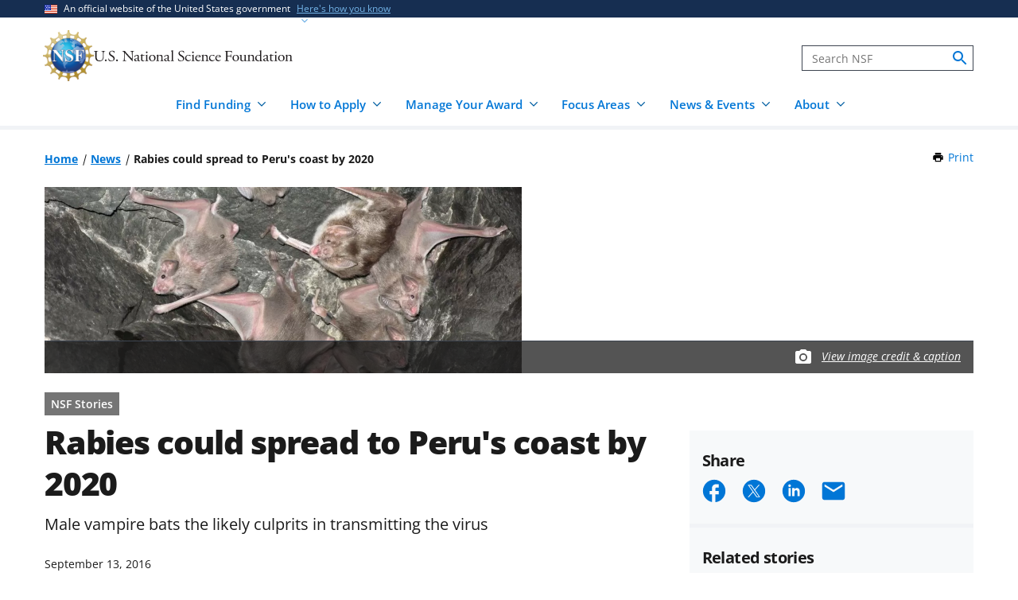

--- FILE ---
content_type: text/html; charset=UTF-8
request_url: https://www.nsf.gov/news/rabies-could-spread-perus-coast-2020
body_size: 15429
content:




<!DOCTYPE html>
<html lang="en" dir="ltr" prefix="og: https://ogp.me/ns#">
  <head>
    <meta charset="utf-8" />
<meta name="description" content="Find related stories on the NSF, National Institutes of Health and U.S. Department of Agriculture&#039;s Ecology and Evolution of Infectious Diseases (EEID) program at this link. Rabies will likely reach…" />
<link rel="canonical" href="https://www.nsf.gov/news/rabies-could-spread-perus-coast-2020" />
<link rel="icon" href="/themes/custom/nsf_theme/favicons/favicon-32x32.png" />
<link rel="icon" sizes="16x16" href="/themes/custom/nsf_theme/favicons/favicon-16x16.png" />
<link rel="icon" sizes="32x32" href="/themes/custom/nsf_theme/favicons/favicon-32x32.png" />
<link rel="icon" sizes="96x96" href="/themes/custom/nsf_theme/favicons/favicon-96x96.png" />
<link rel="icon" sizes="192x192" href="/themes/custom/nsf_theme/favicons/android-icon-192x192.png" />
<meta property="og:site_name" content="NSF - U.S. National Science Foundation" />
<meta property="og:url" content="https://www.nsf.gov/news/rabies-could-spread-perus-coast-2020" />
<meta property="og:title" content="Rabies could spread to Peru&#039;s coast by 2020" />
<meta property="og:description" content="Find related stories on the NSF, National Institutes of Health and U.S. Department of Agriculture&#039;s Ecology and Evolution of Infectious Diseases (EEID) program at this link. Rabies will likely reach…" />
<meta property="og:image" content="https://nsf-gov-resources.nsf.gov/styles/_inline_image_full_width/s3/news/VampireBatColony_f.jpg?VersionId=vsYjXbKRl6tbIhSDbcbWjc0WwxZ.d025&amp;itok=sblSknoJ" />
<meta property="og:image:width" content="800" />
<meta property="og:image:height" content="600" />
<meta property="og:image:alt" content="A colony of vampire bats. Scientists are discovering new links between vampire bats and rabies." />
<meta name="twitter:card" content="summary_large_image" />
<meta name="twitter:description" content="Find related stories on the NSF, National Institutes of Health and U.S. Department of Agriculture&#039;s Ecology and Evolution of Infectious Diseases (EEID) program at this link. Rabies will likely reach…" />
<meta name="twitter:site" content="@NSF" />
<meta name="twitter:title" content="Rabies could spread to Peru&#039;s coast by 2020" />
<meta name="twitter:image" content="https://nsf-gov-resources.nsf.gov/styles/_inline_image_full_width/s3/news/VampireBatColony_f.jpg?VersionId=vsYjXbKRl6tbIhSDbcbWjc0WwxZ.d025&amp;itok=sblSknoJ" />
<meta name="twitter:image:alt" content="A colony of vampire bats. Scientists are discovering new links between vampire bats and rabies." />
<meta name="Generator" content="Drupal 10 (https://www.drupal.org)" />
<meta name="MobileOptimized" content="width" />
<meta name="HandheldFriendly" content="true" />
<meta name="viewport" content="width=device-width, initial-scale=1.0" />
<script type="application/ld+json">{
    "@context": "https://schema.org",
    "@graph": [
        {
            "@type": "NewsArticle",
            "headline": "Rabies could spread to Peru\u0027s coast by 2020",
            "image": {
                "@type": "ImageObject",
                "url": "https://nsf-gov-resources.nsf.gov/styles/featured_news/s3/news/VampireBatColony_f.jpg?VersionId=xNaSCIc.BLHevQhJZ6nUNV2q8TWUzKaQ\u0026itok=h_Q71MOo",
                "width": "564",
                "height": "375"
            },
            "datePublished": "2016-09-13T17:03:22-0400",
            "dateModified": "2022-06-14T16:42:18-0400",
            "author": {
                "@type": "GovernmentOrganization",
                "name": "National Science Foundation",
                "url": "https://www.nsf.gov/"
            },
            "publisher": {
                "@type": "GovernmentOrganization",
                "name": "National Science Foundation",
                "url": "https://www.nsf.gov/"
            }
        }
    ]
}</script>
<script>window.a2a_config=window.a2a_config||{};a2a_config.callbacks=[];a2a_config.overlays=[];a2a_config.templates={};</script>
<script src="https://dap.digitalgov.gov/Universal-Federated-Analytics-Min.js?agency=NSF&amp;dclink=true&amp;ver=true&amp;exts=doc,docx,xls,xlsx,xlsm,ppt,pptx,exe,zip,pdf,js,txt,csv,dxf,wmv,jpg,jpeg,gif,png,wma,mov,avi,mp3,mp4,csv&amp;sitetopic=bio|rn|2016-09-13" async defer id="_fed_an_ua_tag"></script>

    <title>Rabies could spread to Peru&#039;s coast by 2020 | NSF - U.S. National Science Foundation</title>
    <link rel="stylesheet" media="all" href="/sites/default/files/css/css_aPVzYhdpaReMbVvkTOBT3EoqI4PcEBC_vZwXpxoR4hs.css?delta=0&amp;language=en&amp;theme=nsf_theme&amp;include=[base64]" />
<link rel="stylesheet" media="all" href="/sites/default/files/css/css_LPxMQi9ijh1CUsXYBBLrtfKdBV2h4ZBb1I5Fs4p9wbs.css?delta=1&amp;language=en&amp;theme=nsf_theme&amp;include=[base64]" />

    <script type="application/json" data-drupal-selector="drupal-settings-json">{"path":{"baseUrl":"\/","pathPrefix":"","currentPath":"node\/61858","currentPathIsAdmin":false,"isFront":false,"currentLanguage":"en"},"pluralDelimiter":"\u0003","suppressDeprecationErrors":true,"gtag":{"tagId":"","consentMode":false,"otherIds":[],"events":[],"additionalConfigInfo":[]},"ajaxPageState":{"libraries":"[base64]","theme":"nsf_theme","theme_token":null},"ajaxTrustedUrl":[],"gtm":{"tagId":null,"settings":{"data_layer":"dataLayer","include_classes":false,"allowlist_classes":"google\nnonGooglePixels\nnonGoogleScripts\nnonGoogleIframes","blocklist_classes":"customScripts\ncustomPixels","include_environment":true,"environment_id":"env-1","environment_token":"g18KstQIuISFV7R8jqLFKQ"},"tagIds":["GTM-WSDBJPS"]},"data":{"extlink":{"extTarget":false,"extTargetAppendNewWindowLabel":"(opens in a new window)","extTargetNoOverride":false,"extNofollow":true,"extTitleNoOverride":false,"extNoreferrer":false,"extFollowNoOverride":true,"extClass":"ext","extLabel":"(link is external)","extImgClass":false,"extSubdomains":true,"extExclude":"(.*\\.gov\\\/)|(.*\\.mil\\\/)|((public|service)\\.govdelivery\\.com\\\/)|(web\\\/)|(web:8443\\\/)|(.*\\.amazonaws\\.com\\\/)|(.*\\.akamaihd\\.net\\\/)|(nsf\\.widencollective\\.com\\\/)|(www\\.facebook\\.com\\\/)|(www\\.instagram\\.com\\\/)|(www\\.linkedin\\.com\\\/)|(www\\.twitter\\.com\\\/)|(www\\.youtube\\.com\\\/)","extInclude":"","extCssExclude":".extlink-extra-leaving, .no-extlink-icon, .twitter-tweet","extCssInclude":"","extCssExplicit":"","extAlert":false,"extAlertText":"This link will take you to an external web site. We are not responsible for their content.","extHideIcons":false,"mailtoClass":"0","telClass":"tel","mailtoLabel":"(link sends email)","telLabel":"(link is a phone number)","extUseFontAwesome":false,"extIconPlacement":"append","extPreventOrphan":false,"extFaLinkClasses":"fa fa-external-link","extFaMailtoClasses":"fa fa-envelope-o","extAdditionalLinkClasses":"","extAdditionalMailtoClasses":"","extAdditionalTelClasses":"","extFaTelClasses":"fa fa-phone","whitelistedDomains":[],"extExcludeNoreferrer":""}},"collapsiblock":{"active_pages":false,"slide_speed":200,"cookie_lifetime":null},"mediaFilter":{"nodeType":"news"},"user":{"uid":0,"permissionsHash":"4591869a970501232decab9afab232fdb01bb0b3f7ae829dc3b4cf8a3fabc632"}}</script>
<script src="/sites/default/files/js/js_xMuTHhLwc9kE6BknVOx5IGcDIEwFEBHuw5_w3HNBxpw.js?scope=header&amp;delta=0&amp;language=en&amp;theme=nsf_theme&amp;include=eJxdjtEOwiAMRX-owCctHXQVhZZAF51f71zUqElzcu59uCmmZIqyBXyJX7qKQdRSsI08F42XELUTPLFbbSokNryMZbITVXKuk61dnOl-DWLH-0bM4S3AqlxoMuTAO_6zxzPefssKn_nARWcsX0WuyBSxWVaJnVK2401YxzWNcPABf71T8w"></script>
<script src="https://script.crazyegg.com/pages/scripts/0041/5508.js" async></script>
<script src="/modules/contrib/google_tag/js/gtag.js?t8kpx4"></script>
<script src="/modules/contrib/google_tag/js/gtm.js?t8kpx4"></script>

  </head>
  <body class="env-prod path-node page-node-type-news context-news-rabies-could-spread-perus-coast-2020 page-node-view">
    <noscript><iframe src="https://www.googletagmanager.com/ns.html?id=GTM-WSDBJPS&gtm_auth=g18KstQIuISFV7R8jqLFKQ&gtm_preview=env-1&gtm_cookies_win=x"
                  height="0" width="0" style="display:none;visibility:hidden"></iframe></noscript>

      <div class="dialog-off-canvas-main-canvas" data-off-canvas-main-canvas>
    




<header class="usa-header usa-header--basic usa-header--megamenu" id="header" role="banner">
    <a href="#content-wrap" id='js-skiplink-main-content' class="visually-hidden focusable skip-link">
    Skip to main content
  </a>
  
    
<section class="usa-banner" aria-label="Official website of the United States government">
  <div class="usa-accordion">
    <div class="usa-banner__header">
      <div class="usa-banner__inner">
        <div class="grid-col-auto">
          <img
            aria-hidden="true"
            class="usa-banner__header-flag"
            src="/themes/custom/nsf_theme/plugins/uswds/dist/img/us_flag_small.png"
            alt=""
          />
        </div>
        <div class="grid-col-fill tablet:grid-col-auto" aria-hidden="true">
          <p class="usa-banner__header-text">An official website of the United States government</p>
          <p class="usa-banner__header-action">Here's how you know</p>
        </div>
        <button type="button" class="usa-accordion__button usa-banner__button"
                aria-expanded="false" aria-controls="gov-banner">
          <span class="usa-banner__button-text">Here's how you know</span>
        </button>
      </div>
    </div>
    <div class="usa-banner__content usa-accordion__content" id="gov-banner">
      <div class="grid-row grid-gap-lg">
        <div class="usa-banner__guidance tablet:grid-col-6">
          <img class="usa-banner__icon usa-media-block__img" src="/themes/custom/nsf_theme/plugins/uswds/dist/img/icon-dot-gov.svg" alt="" aria-hidden="true">
          <div class="usa-media-block__body">
            <p>
              <strong>Official websites use .gov</strong>
              <br>
              A <strong>.gov</strong> website belongs to an official government organization in the United States.
            </p>
          </div>
        </div>
        <div class="usa-banner__guidance tablet:grid-col-6">
          <img class="usa-banner__icon usa-media-block__img" src="/themes/custom/nsf_theme/plugins/uswds/dist/img/icon-https.svg" alt="" aria-hidden="true">
          <div class="usa-media-block__body">
            <p>
              <strong>Secure .gov websites use HTTPS.</strong>
              <br>
              A <strong>lock</strong>
              (<span class="icon-lock"><svg xmlns="http://www.w3.org/2000/svg" width="52" height="64" viewBox="0 0 52 64" class="usa-banner__lock-image" role="img" aria-labelledby="banner-lock-description" focusable="false"><title id="banner-lock-title-default">Lock</title><desc id="banner-lock-description">Locked padlock</desc><path fill="#000000" fill-rule="evenodd" d="M26 0c10.493 0 19 8.507 19 19v9h3a4 4 0 0 1 4 4v28a4 4 0 0 1-4 4H4a4 4 0 0 1-4-4V32a4 4 0 0 1 4-4h3v-9C7 8.507 15.507 0 26 0zm0 8c-5.979 0-10.843 4.77-10.996 10.712L15 19v9h22v-9c0-6.075-4.925-11-11-11z"></path></svg></span>)
              or <strong>https://</strong> means you've safely connected to the .gov website. Share sensitive information only on official, secure websites.
              </p>
          </div>
        </div>
      </div>
    </div>
  </div>
</section>

  
  
  <section class="primary-menu">

        <div class="usa-nav-container">
      
      <div class="usa-navbar">

          <div class="region region-header">
    
  
<div id="block-nsf-theme-branding">
    <div class="usa-logo">
    
<a class="logo logo--header" href="/">
  <img src="/themes/custom/nsf_theme/components/molecules/logo/logo-desktop.png" alt="NSF - U.S. National Science Foundation - Home" class="logo__image logo__item" />
        <img src="/themes/custom/nsf_theme/components/molecules/logo/logo-wordmark.svg" alt="" class="logo__text logo__item" aria-hidden="true" />
  </a>

  </div>
</div>

  </div>


        <div class="usa-navbar__buttons">
          <button type="button" class="usa-button usa-navbar__buttons-search">
            <span class="usa-sr-only">
              Search
            </span>
          </button>

          <button type="button" class="usa-menu-btn usa-navbar__buttons-menu" aria-expanded="false">Menu</button>
        </div>

      </div>

      <div class="usa-overlay"></div>
      <div class="usa-nav">
        <div class="usa-nav-inner">

          <button type="button" class="usa-nav__close">
            <img src="/themes/custom/nsf_theme/images/icons/close-base-darkest.svg" alt="Close navigation" />
          </button>

                        <div class="region region-search">
    
<section>
  <div id="block-sitesearch" class="block block-block-content block-block-contentd8573fbc-c73e-43c3-9b1c-d9e6f0ce33bb block-sitesearch">
    
    
          


                    <div class="clearfix text-formatted field body"><form accept-charset="UTF-8" action="https://search.nsf.gov/search" aria-label="Site" class="site-search" id="search1" method="get" name="siteSearchForm" role="search">
  <label class="usa-sr-only usa-label" for="QueryText">Search</label></p>
<input class="usa-input" id="QueryText" name="query" placeholder="Search NSF" title="search" type="text" />
<input id="affiliate" name="affiliate" type="hidden" value="nsf" />
  <button class="search-btn" name="search" type="submit"><span class="usa-sr-only">search</span><br />
  </button><br />
</form>
</div>
            
      </div>
</section>

  </div>

          
          <nav>
                          <div class="region region-primary-menu">
    

    
          <ul region="primary_menu" class="usa-nav__primary usa-accordion">
    
                      
        <li class=" usa-nav__primary-item two-col-50-50-text-large-small">
                                  <button type="button" class="usa-accordion__button usa-nav__link " aria-expanded="false" aria-controls="basic-mega-nav-section-1">
              <span>Find Funding</span>
            </button>
                                    
                <ul id="basic-mega-nav-section-1" class="usa-nav__submenu usa-megamenu">
    
                                                            
        <li class="usa-nav__submenu-item with-nested-list usa-nav__no-link">
                                                                                                
          <ul class="usa-nav__submenu-list">
    
                                                            
        <li>
                                                  <a href="/funding/opportunities" class="icon-search" data-drupal-link-system-path="funding/opportunities">Funding Search</a>
                                        </li>
                      
        <li>
                                                  <a href="https://www.nsf.gov/awardsearch/" class="icon-search">Award Search</a>
                                        </li>
                                                            
        <li>
                                    <a href="/funding/initiatives" data-drupal-link-system-path="node/5643">NSF-wide Initiatives</a>
                                        </li>
                                                            
        <li>
                                    <a href="/funding/initiatives/reu" data-drupal-link-system-path="group/298">Research Experiences for Undergraduates</a>
                                        </li>
      
    </ul>
    
  
                  </li>
                                                            
        <li class="usa-nav__submenu-item with-nested-list usa-nav__no-link">
                                                <span class="">Where to Start</span>
                                                
          <ul class="usa-nav__submenu-list">
    
                                                            
        <li>
                                    <a href="/funding/getting-started" data-drupal-link-system-path="node/95581">For Everyone</a>
                                        </li>
                                                            
        <li>
                                    <a href="/funding/early-career-researchers" data-drupal-link-system-path="node/95880">For Early-Career Researchers</a>
                                        </li>
                                                            
        <li>
                                    <a href="/funding/postdocs" data-drupal-link-system-path="node/95582">For Postdoctoral Fellows</a>
                                        </li>
                                                            
        <li>
                                    <a href="/funding/graduate-students" data-drupal-link-system-path="node/95583">For Graduate Students</a>
                                        </li>
                                                            
        <li>
                                    <a href="/funding/undergraduates" data-drupal-link-system-path="node/95584">For Undergraduates</a>
                                        </li>
                                                            
        <li>
                                    <a href="/funding/industry" data-drupal-link-system-path="node/95755">For Industry</a>
                                        </li>
                                                            
        <li>
                                    <a href="/funding/entrepreneurs" data-drupal-link-system-path="node/95585">For Entrepreneurs</a>
                                        </li>
      
    </ul>
    
  
                  </li>
      
    </ul>
    
  
                  </li>
                      
        <li class=" usa-nav__primary-item two-col-50-50-text-large-small">
                                  <button type="button" class="usa-accordion__button usa-nav__link " aria-expanded="false" aria-controls="basic-mega-nav-section-2">
              <span>How to Apply</span>
            </button>
                                    
                <ul id="basic-mega-nav-section-2" class="usa-nav__submenu usa-megamenu">
    
                                                            
        <li class="usa-nav__submenu-item with-nested-list usa-nav__no-link">
                                                                                                
          <ul class="usa-nav__submenu-list">
    
                                                            
        <li>
                                    <a href="/funding/preparing-proposal" data-drupal-link-system-path="node/95608">Preparing Your Proposal</a>
                                        </li>
                                                            
        <li>
                                    <a href="/funding/submitting-proposal" data-drupal-link-system-path="node/95593">Submitting Your Proposal</a>
                                        </li>
                                                            
        <li>
                                    <a href="/policies/pappg" data-drupal-link-system-path="node/85833">Proposal &amp; Award Policies &amp; Procedures Guide (PAPPG)</a>
                                        </li>
      
    </ul>
    
  
                  </li>
                                                            
        <li class="usa-nav__submenu-item with-nested-list usa-nav__no-link">
                                                <span class="">Additional Resources</span>
                                                
          <ul class="usa-nav__submenu-list">
    
                      
        <li>
                                    <a href="https://www.research.gov/research-web/">Research.gov</a>
                                        </li>
                      
        <li>
                                    <a href="https://www.grants.gov">Grants.gov</a>
                                        </li>
                                                            
        <li>
                                    <a href="/funding/merit-review" data-drupal-link-system-path="node/95594">How We Make Funding Decisions</a>
                                        </li>
      
    </ul>
    
  
                  </li>
      
    </ul>
    
  
                  </li>
                      
        <li class=" usa-nav__primary-item two-col-50-50-text-large-small">
                                  <button type="button" class="usa-accordion__button usa-nav__link " aria-expanded="false" aria-controls="basic-mega-nav-section-3">
              <span>Manage Your Award</span>
            </button>
                                    
                <ul id="basic-mega-nav-section-3" class="usa-nav__submenu usa-megamenu">
    
                                                            
        <li class="usa-nav__submenu-item with-nested-list usa-nav__no-link">
                                                                                                
          <ul class="usa-nav__submenu-list">
    
                                                            
        <li>
                                    <a href="/awards" data-drupal-link-system-path="group/282">Getting Started</a>
                                        </li>
                                                            
        <li>
                                    <a href="/awards/request-a-change" data-drupal-link-system-path="node/95620">Request a Change to Your Award</a>
                                        </li>
                                                            
        <li>
                                    <a href="/awards/report-your-outcomes" data-drupal-link-system-path="node/95622">Report Your Outcomes</a>
                                        </li>
                                                            
        <li>
                                    <a href="/policies/pappg" data-drupal-link-system-path="node/85833">Proposal &amp; Award Policies &amp; Procedures Guide (PAPPG)</a>
                                        </li>
      
    </ul>
    
  
                  </li>
                                                            
        <li class="usa-nav__submenu-item with-nested-list usa-nav__no-link">
                                                <span class="">Additional Resources</span>
                                                
          <ul class="usa-nav__submenu-list">
    
                      
        <li>
                                    <a href="https://www.research.gov/research-web/">Research.gov</a>
                                        </li>
                      
        <li>
                                    <a href="https://par.nsf.gov">NSF Public Access Repository</a>
                                        </li>
                                                            
        <li>
                                    <a href="/awards/who-to-contact" data-drupal-link-system-path="node/109452">Who to Contact With Questions</a>
                                        </li>
      
    </ul>
    
  
                  </li>
      
    </ul>
    
  
                  </li>
                      
        <li class=" usa-nav__primary-item two-col-33-66-text-large-small">
                                  <button type="button" class="usa-accordion__button usa-nav__link " aria-expanded="false" aria-controls="basic-mega-nav-section-4">
              <span>Focus Areas</span>
            </button>
                                    
                <ul id="basic-mega-nav-section-4" class="usa-nav__submenu usa-megamenu">
    
                                                            
        <li class="usa-nav__submenu-item with-nested-list usa-nav__no-link">
                                                <span class="">Major Initiatives</span>
                                                
          <ul class="usa-nav__submenu-list">
    
                                                            
        <li>
                                    <a href="/focus-areas/ai" data-drupal-link-system-path="group/309">Artificial Intelligence</a>
                                        </li>
                                                            
        <li>
                                    <a href="/focus-areas/biotechnology" data-drupal-link-system-path="node/96534">Biotechnology</a>
                                        </li>
                                                            
        <li>
                                    <a href="/focus-areas/quantum" data-drupal-link-system-path="node/96546">Quantum</a>
                                        </li>
                                                            
        <li>
                                    <a href="/focus-areas/workforce" data-drupal-link-system-path="node/115944">STEM Workforce</a>
                                        </li>
      
    </ul>
    
  
                  </li>
                                                            
        <li class="usa-nav__submenu-item with-nested-list usa-nav__no-link">
                                                <span class="">Focus Areas</span>
                                                
          <ul class="usa-nav__submenu-list">
    
                                                            
        <li>
                                                  <a href="/focus-areas" class="icon-grid" data-drupal-link-system-path="node/95631">Explore All Focus Areas</a>
                                        </li>
                                                            
        <li>
                                    <a href="/focus-areas/arctic-antarctic" data-drupal-link-system-path="node/95624">Arctic and Antarctic</a>
                                        </li>
                                                            
        <li>
                                    <a href="/focus-areas/astronomy-space" data-drupal-link-system-path="node/95628">Astronomy and Space</a>
                                        </li>
                                                            
        <li>
                                    <a href="/focus-areas/biology" data-drupal-link-system-path="node/95632">Biology</a>
                                        </li>
                                                            
        <li>
                                    <a href="/focus-areas/chemistry" data-drupal-link-system-path="node/95633">Chemistry</a>
                                        </li>
                                                            
        <li>
                                    <a href="/focus-areas/computing" data-drupal-link-system-path="node/95644">Computing</a>
                                        </li>
                                                            
        <li>
                                    <a href="/focus-areas/earth-environment" data-drupal-link-system-path="node/95645">Earth and Environment</a>
                                        </li>
                                                            
        <li>
                                    <a href="/focus-areas/education" data-drupal-link-system-path="node/95653">Education and Training</a>
                                        </li>
                                                            
        <li>
                                    <a href="/focus-areas/engineering" data-drupal-link-system-path="node/95651">Engineering</a>
                                        </li>
                                                            
        <li>
                                    <a href="/focus-areas/infrastructure" data-drupal-link-system-path="node/95658">Facilities and Infrastructure</a>
                                        </li>
                                                            
        <li>
                                    <a href="/focus-areas/materials" data-drupal-link-system-path="node/96533">Materials Research</a>
                                        </li>
                                                            
        <li>
                                    <a href="/focus-areas/mathematics" data-drupal-link-system-path="node/95660">Mathematics</a>
                                        </li>
                                                            
        <li>
                                    <a href="/focus-areas/people-society" data-drupal-link-system-path="node/95667">People and Society</a>
                                        </li>
                                                            
        <li>
                                    <a href="/focus-areas/physics" data-drupal-link-system-path="node/95677">Physics</a>
                                        </li>
                                                            
        <li>
                                    <a href="/focus-areas/research-partnerships" data-drupal-link-system-path="node/95678">Research Partnerships</a>
                                        </li>
                                                            
        <li>
                                    <a href="/focus-areas/technology" data-drupal-link-system-path="node/95691">Technology</a>
                                        </li>
      
    </ul>
    
  
                  </li>
      
    </ul>
    
  
                  </li>
                      
        <li class=" usa-nav__primary-item two-col-50-50-text-large-large">
                                  <button type="button" class="usa-accordion__button usa-nav__link " aria-expanded="false" aria-controls="basic-mega-nav-section-5">
              <span>News &amp; Events</span>
            </button>
                                    
                <ul id="basic-mega-nav-section-5" class="usa-nav__submenu usa-megamenu">
    
                                                            
        <li class="usa-nav__submenu-item with-nested-list usa-nav__no-link">
                                                                                                
          <ul class="usa-nav__submenu-list">
    
                                                            
        <li>
                                                  <a href="/news" class="icon-speaker" data-drupal-link-system-path="node/11137">News &amp; Announcements</a>
                                        </li>
                                                            
        <li>
                                    <a href="/impacts" data-drupal-link-system-path="group/286">NSF Impacts</a>
                                        </li>
                                                            
        <li>
                                    <a href="/science-matters" data-drupal-link-system-path="group/247">Science Matters Blog</a>
                                        </li>
                                                            
        <li>
                                    <a href="/news/media-toolkits" data-drupal-link-system-path="node/81900">For the Press</a>
                                        </li>
      
    </ul>
    
  
                  </li>
                                                            
        <li class="usa-nav__submenu-item with-nested-list usa-nav__no-link">
                                                                                                
          <ul class="usa-nav__submenu-list">
    
                                                            
        <li>
                                                  <a href="/events" class="icon-calendar" data-drupal-link-system-path="events">Upcoming Events</a>
                                        </li>
      
    </ul>
    
  
                  </li>
      
    </ul>
    
  
                  </li>
                      
        <li class=" usa-nav__primary-item two-col-33-66-text-large-small">
                                  <button type="button" class="usa-accordion__button usa-nav__link " aria-expanded="false" aria-controls="basic-mega-nav-section-6">
              <span>About</span>
            </button>
                                    
                <ul id="basic-mega-nav-section-6" class="usa-nav__submenu usa-megamenu">
    
                                                            
        <li class="usa-nav__submenu-item with-nested-list ">
                                                  <a href="/about" class="icon-building" data-drupal-link-system-path="group/275">About NSF</a>
                                                
          <ul class="usa-nav__submenu-list">
    
                                                            
        <li>
                                    <a href="/updates-on-priorities" data-drupal-link-system-path="node/119066">Updates on NSF Priorities</a>
                                        </li>
                                                            
        <li>
                                    <a href="/about/contact-us" data-drupal-link-system-path="node/95239">Contact Us</a>
                                        </li>
      
    </ul>
    
  
                  </li>
                                                            
        <li class="usa-nav__submenu-item with-nested-list usa-nav__no-link">
                                                <span class="">Our Directorates &amp; Offices</span>
                                                
          <ul class="usa-nav__submenu-list">
    
                                                            
        <li>
                                                  <a href="/about/directorates-offices" class="icon-org-chart" data-drupal-link-system-path="node/95240">How NSF Is Organized</a>
                                        </li>
                                                            
        <li>
                                    <a href="/bio" data-drupal-link-system-path="group/15">Biological Sciences (BIO)</a>
                                        </li>
                                                            
        <li>
                                    <a href="/cise" data-drupal-link-system-path="group/12">Computer &amp; Information Science &amp; Engineering (CISE)</a>
                                        </li>
                                                            
        <li>
                                    <a href="/eng" data-drupal-link-system-path="group/14">Engineering (ENG)</a>
                                        </li>
                                                            
        <li>
                                    <a href="/geo" data-drupal-link-system-path="group/13">Geosciences (GEO)</a>
                                        </li>
                                                            
        <li>
                                    <a href="/od/oia" data-drupal-link-system-path="group/25">Integrative Activities (OIA)</a>
                                        </li>
                                                            
        <li>
                                    <a href="/od/oise" data-drupal-link-system-path="group/28">International Science &amp; Engineering (OISE)</a>
                                        </li>
                                                            
        <li>
                                    <a href="/mps" data-drupal-link-system-path="group/10">Mathematical &amp; Physical Sciences (MPS)</a>
                                        </li>
                                                            
        <li>
                                    <a href="/sbe" data-drupal-link-system-path="group/11">Social, Behavioral &amp; Economic Sciences (SBE)</a>
                                        </li>
                                                            
        <li>
                                    <a href="/edu" data-drupal-link-system-path="group/17">STEM Education (EDU)</a>
                                        </li>
                                                            
        <li>
                                    <a href="/tip" data-drupal-link-system-path="group/257">Technology, Innovation &amp; Partnerships (TIP)</a>
                                        </li>
                      
        <li>
                                    <a href="https://ncses.nsf.gov">National Center for Science &amp; Engineering Statistics (NCSES)</a>
                                        </li>
                      
        <li>
                                    <a href="https://www.nsf.gov/nsb/">National Science Board (NSB)</a>
                                        </li>
      
    </ul>
    
  
                  </li>
      
    </ul>
    
  
                  </li>
      
    </ul>
    
  








  </div>

            
                      </nav>

        </div>
      </div>

          </div>
    
  </section>

</header>

      <div id="content-wrap">
  
  
          
  
    <section  class="usa-section uswds-middle-section">
    <div class="grid-container">
      <div class="grid-row grid-gap-lg">

                <div class="mobile-lg:grid-col-fill">
            <div class="region region-breadcrumb">
    
<div id="block-nsf-theme-breadcrumbs" class="block block-system block-system-breadcrumb-block block-nsf-theme-breadcrumbs">
  
    
                                                                                  <nav aria-label="Breadcrumb" id="system-breadcrumb" class="breadcrumbs">
  <ol class="breadcrumbs__list">
          <li class="breadcrumbs__item">
      <a href="/" class="breadcrumbs__item--url">Home</a>
  </li>
          <li class="breadcrumbs__item">
      <a href="/news" class="breadcrumbs__item--url">News</a>
  </li>
          <li class="breadcrumbs__item">
      <span class="breadcrumbs__item--current" aria-current="page">Rabies could spread to Peru&#039;s coast by 2020</span>
  </li>
      </ol>
</nav>

  </div>

  </div>

        </div>
        
                                  <div class="block block-nsf-custom block-nsf-print-block nsf-component">
  
  
  <div class="print">
  <a href="javascript:window.print()" class="print__link">Print<span class="visually-hidden"> this Page</span></a>
</div>
</div>

        
        

                
      </div>
    </div>
  </section>
  
      
  
  
  
        <div  class="uswds-main-content-wrapper grid-container not-search-page three-col-layout">

              
    

            
    
    
<div class="grid-row grid-gap-6">

  

        
<div class="region-content tablet:grid-col-12">
  <div id="content-article-wrap">
      <div class="region region-content">
    <div data-drupal-messages-fallback class="hidden"></div>

<div id="block-nsf-theme-page-title" class="block block-core block-page-title-block block-nsf-theme-page-title">
  
    
      

  </div>

<div id="block-nsf-theme-content" class="block block-system block-system-main-block block-nsf-theme-content">
  
    
      


    

    
      
<article>

        <aside aria-label="Main image">
      

<div class="image node node--type-news node--view-mode-full"  class="node node--type-news node--view-mode-full" data-media-id="4870" data-is-footer-caption-credit data-src="https://nsf-gov-resources.nsf.gov/news/VampireBatColony_f.jpg" data-footer-caption-credit-src="https://nsf-gov-resources.nsf.gov/styles/image_credit_caption_block_130x78_/s3/news/VampireBatColony_f.jpg?VersionId=k2uDUWklcfGIFKVWFztcmglOhYNjSgzu&amp;amp;itok=XWd311cr" data-caption="A colony of vampire bats. Scientists are discovering new links between vampire bats and rabies." data-credit="D. Streicker" data-component-id="nsf_theme:image-with-caption-overlay">
  <div class="image-container">

                <picture>
                  <source srcset="https://nsf-gov-resources.nsf.gov/styles/news_hero_tablet_1200x468_/s3/news/VampireBatColony_f.jpg.webp?VersionId=5HGRt_dELDOsmck_XF6mas9A6xfoXKNP&amp;itok=xH8vigrC 1x" media="all and (min-width: 640px)" type="image/webp" width="1200" height="468"/>
              <source srcset="https://nsf-gov-resources.nsf.gov/styles/news_hero_mobile_600x352_/s3/news/VampireBatColony_f.jpg.webp?VersionId=Tf4RS2do.tStiQGwZ3Km03c.DETaqHBA&amp;itok=iMyFyMNn 1x" media="all and (min-width: 0)" type="image/webp" width="600" height="352"/>
              <source srcset="https://nsf-gov-resources.nsf.gov/styles/news_hero_tablet_1200x468_/s3/news/VampireBatColony_f.jpg?VersionId=5HGRt_dELDOsmck_XF6mas9A6xfoXKNP&amp;itok=xH8vigrC 1x" media="all and (min-width: 640px)" type="image/jpeg" width="1200" height="468"/>
              <source srcset="https://nsf-gov-resources.nsf.gov/styles/news_hero_mobile_600x352_/s3/news/VampireBatColony_f.jpg.webp?VersionId=Tf4RS2do.tStiQGwZ3Km03c.DETaqHBA&amp;itok=iMyFyMNn 1x" media="all and (min-width: 0)" type="image/webp" width="600" height="352"/>
                  <img width="600" height="352" src="https://nsf-gov-resources.nsf.gov/styles/news_hero_mobile_600x352_/s3/news/VampireBatColony_f.jpg.webp?VersionId=Tf4RS2do.tStiQGwZ3Km03c.DETaqHBA&amp;itok=iMyFyMNn" alt="A colony of vampire bats. Scientists are discovering new links between vampire bats and rabies." loading="lazy" />

  </picture>

    
                  <div class="image__caption-credit-overlay">
        <div class="hero-credit-caption__wrapper">
	<div class="hero-credit-caption">
		<div class="hero-credit-caption__content">
			<div class="icon__camera">
  <svg aria-hidden="true" xmlns="http://www.w3.org/2000/svg" height="24" viewBox="0 0 24 24" width="24"><path d="M0 0h24v24H0z" fill="none"/><circle cx="12" cy="12" r="3.2" fill="#005EA2" /><path d="M9 2L7.17 4H4c-1.1 0-2 .9-2 2v12c0 1.1.9 2 2 2h16c1.1 0 2-.9 2-2V6c0-1.1-.9-2-2-2h-3.17L15 2H9zm3 15c-2.76 0-5-2.24-5-5s2.24-5 5-5 5 2.24 5 5-2.24 5-5 5z" fill="#005EA2"/></svg>
</div>

													
			<div class="hero-credit-caption__text">
				<a
     class="credit__link"  href="#image-caption-credit-block"
    >
  View image credit &amp; caption</a>
			</div>

		</div>
	</div>
</div>
      </div>
    
  </div>
</div>
    </aside>
  
  
      

  

  <div class="node__content">
        
  <div class="layout-container--wrapper nsf-layout nsf-layout--news-page">
    <div class="nsf-layout--outer">
      <div class="nsf-layout--inner">
                  <main  class="layout__region--main twocol-main-content">
            
<div class="block block-layout-builder block-field-blocknodenewsfield-news-type">
  
    
      


                    <div class="field field-news-type">NSF Stories</div>
            
  </div>

<div class="block block-layout-builder block-field-blocknodenewstitle">
  
    
      <h1 class="field field--name-title field--type-string field--label-hidden">Rabies could spread to Peru&#039;s coast by 2020</h1>


  </div>

<div class="block block-layout-builder block-field-blocknodenewsfield-subtitle">
  
    
      <div class="body-1">Male vampire bats the likely culprits in transmitting the virus</div>

  </div>

<div class="block block-layout-builder block-field-blocknodenewspublished-at">
  
    
      
        <div class="field published-at field__inline">
        <div class="field__content"><time datetime="2016-09-13T17:03:22-04:00" class="datetime">September 13, 2016</time>
</div>
  </div>
<hr class="divider">

  </div>

<div class="block block-layout-builder block-field-blocknodenewsfield-news-body">
  
    
      


                    <div class="clearfix text-formatted field field-news-body"><p><em>Find related stories on the NSF, National Institutes of Health and U.S. Department of Agriculture's Ecology and Evolution of Infectious Diseases (EEID) program <a href="https://www.nsf.gov/news/newsmedia/ENV-discoveries/EEID-discovery-series.jsp">at this link</a>.</em></p>
<p>Rabies will likely reach the Pacific Coast of Peru -- where the virus currently does not occur -- within four years, according to a paper published this week in the journal <em>Proceedings of the National Academy of Sciences</em>.</p>
<p>Researchers reported that the zoonotic virus, which is moving at a rate of 10 miles per year, is likely being carried by infected male vampire bats, and could arrive at the Peruvian coast by June 2020. Additional analyses showed that male bats, which leave their colonies upon reaching maturity, are using Andes Mountain corridors to carry the virus westward.</p>
<p>"Understanding what controls the spread of disease is more important than ever," said Sam Scheiner, director of the National Science Foundation's (NSF) Ecology and Evolution of Infectious Diseases Program, which funded the research. "This study demonstrates that modern genetic tools can measure that spread. In the future, such tools will be important in controlling known diseases, such as bat rabies, and new diseases as they emerge."</p>
<p>The findings could help public health officials in Peru and neighboring countries prepare for and mitigate future rabies outbreaks, said ecologist Sonia Altizer of the University of Georgia, a co-author of the paper.</p>
<p>Rabies is a serious threat to public health and agriculture in Latin America, causing human fatalities and more than $30 million in livestock losses every year.</p>
<p>Vampire bats are responsible for the majority of rabies cases in humans and in livestock, largely because of their blood-feeding behavior.</p>
<p><strong>DNA shows viral lineage</strong></p>
<p>Human and livestock deaths from rabies are on the rise, with rabies now appearing in what were previously virus-free areas. Current rabies control efforts, which focus on reducing the size of vampire bat populations, have proved ineffective.</p>
<p>Understanding how bat dispersal drives invasions of the virus is therefore critical for forecasting the virus's likely spread, and for developing strategies to stop it, scientists say.</p>
<p>Due to the logistical difficulty of tracking infected vampire bats in real-time, researchers sampled DNA from bats and from the rabies virus to explore historical patterns of the virus's spread.</p>
<p>Altizer and Daniel Streicker of the University of Glasgow analyzed the DNA in 264 samples of rabies virus obtained from infected livestock throughout Peru.</p>
<p>They found that the virus could be traced back to one of three common ancestors: two virus lineages that occurred east of the Andes, and a third virus lineage in the inter-Andean valleys to the south.</p>
<p><strong>A culprit revealed</strong></p>
<p>To analyze the DNA of vampire bats, the team took tissue samples from 468 bats. They then looked at two kinds of DNA: nuclear DNA, which is inherited from both parents, and mitochondrial DNA, inherited only from mothers.</p>
<p>Analyses of the maternally inherited DNA showed that most bat groups with a similar maternal lineage live exclusively in single geographic areas, suggesting that the females don't move among different areas.</p>
<p>The analyses of nuclear DNA told a different story, however.</p>
<p>The researchers found that bats with the same nuclear DNA signature were clustered into three geographic regions, and that the spatial distribution of these three DNA lineages was strikingly similar to the three genetic groups of the rabies virus.</p>
<p>"In a nutshell, this shows that male vampire bats are likely responsible for dispersing rabies across the landscape at the continent level," Altizer said.</p>
<p>"Genetic markers show high site fidelity in females, but not in males, and genetic structuring of bi-parentally inherited nuclear DNA of the bats closely matches the rabies virus genetic structuring, while the maternally inherited mitochondrial DNA markers do not match at all."</p>
<p>By taking into account the collection dates of rabies virus samples, the researchers reconstructed the historical spread of the virus across the country. In combining this information with detailed maps of Peru's landscape, they were able to forecast likely future rabies invasions.</p></div>
            
  </div>

<div class="block block-layout-builder block-field-blocknodenewsfield-news-related-links">
  
    
      


                    <div class="field field-news-related-links">
<section data-component-id="nsf_theme:related-links">
  <div class="related-links nsf-component ">

    
          


<h2 class="headline--left header-two-as-three headline-callout ">
          Related links
  
</h2>
        

        <ul class="link-list">
  
    <li class="link-list__item">
              <a
      href="https://www.nsf.gov/news/special_reports/ecoinf/"
    >
  NSF Special Report: Ecology and Evolution of Infectious Diseases</a>
          </li>
  
    <li class="link-list__item">
              <a
      href="https://www.nsf.gov/news/news_summ.jsp?cntn_id=136044"
    >
  To slow the spread of infectious diseases, NSF, NIH, USDA support new research</a>
          </li>
  
    <li class="link-list__item">
              <a
      href="https://www.nsf.gov/news/news_summ.jsp?cntn_id=138472"
    >
  National Science Foundation awards $1.7 million in rapid response grants to study Zika virus</a>
          </li>
  </ul>
  
  </div>
</section>
</div>
            
  </div>

<div class="block block-layout-builder block-field-blocknodenewsfield-news-organizations">
  
    
      
<div class="field field--name-field-news-organizations field--type-entity-reference field--label-above">
      <h2 class="field__label">Research areas</h2>
      <div class="field__items">
              <div class="field__item"><a href="/nsf/ere" hreflang="en">Environmental Research and Education (ERE)</a></div>
          <div class="field__item"><a href="/bio/deb" hreflang="en">Division of Environmental Biology (BIO/DEB)</a></div>
          <div class="field__item"><a href="/geo" hreflang="en">Directorate for Geosciences (GEO)</a></div>
          </div>
  </div>


  </div>

<div class="block block-layout-builder block-field-blocknodenewsfield-science-topics">
  
    
      <nav aria-label="Content Tags" class="content-tags">
  <h2 class="content-tags--title">Topics</h2>
  <ul class="tags">
                  
<li class="tags--item tags--item--unlinked" >
      Biology
  </li>
            </ul>
</nav>

  </div>

          </main>
        
                  <aside aria-label="Sidebar"  class="layout__region--sidebar">
            
<div class="block block-addtoany block-addtoany-block">
  
    <h2>
    Share
  </h2>
  
      

<span class="a2a_kit a2a_kit_size_32 addtoany_list" data-a2a-url="https://www.nsf.gov/news/rabies-could-spread-perus-coast-2020" data-a2a-title="Rabies could spread to Peru&#039;s coast by 2020">
      
  
      <a class="a2a_button_facebook">
    <span class="a2a_svg a2a_s__default a2a_s_facebook" style="background-color: transparent; width: 28px; height: 28px;">
      <span class="visually-hidden">Share on Facebook</span>
    </span>
</a><a class="a2a_button_x">
    <span class="a2a_svg a2a_s__default a2a_s_x" style="background-color: transparent; width: 28px; height: 28px;">
      <span class="visually-hidden">Share on X (formerly known as Twitter)</span>
    </span>
</a><a class="a2a_button_linkedin">
    <span class="a2a_svg a2a_s__default a2a_s_linkedin" style="background-color: #0076d6; width: 24px; height: 24px;">
      <span class="visually-hidden">Share on LinkedIn</span>
    </span>
</a><a class="a2a_button_email">
    <span class="a2a_svg a2a_s__default a2a_s_email" style="background-color: #0076d6; width: 24px; height: 24px;">
      <span class="visually-hidden">Email</span>
    </span>
</a>
  
  </span>

  </div>
<div class="views-element-container block block-views block-views-blocknsf-news-news-related-stories">
  
    <h2>Related stories</h2>
  
      <div><!-- network: 0 - Sat, 17 Jan 2026 17:22:19 -0500 -->
<div class="view view-nsf-news view-id-nsf_news view-display-id-news_related_stories js-view-dom-id-69847ddaed6a847bc99f74a0fef9d7a4ee110ff07190749b2eab064a3f3fd592">
  
    
      
      <div class="view-content">
          <div class="views-row">        






  <article class="teaser teaser--image-only teaser--with-image   " >
    
    
            
<div class="teaser--image__wrapper ">
      
<img class="" src="https://nsf-gov-resources.nsf.gov/styles/news_sidebar_teaser/s3/media_hub/Focused%20EPSCoR%20Collaborations_News%20Announcement_Banner_1200x468.jpg?VersionId=L1PD8JLvZtsxuAdJuy9JSf_A0l.3BvNm&amp;itok=XpKznJdG" alt="blue abstract background with EPSCoR logo in middle and a collage of imagery including textures, a forest fire, a mountain landscape with cows in foreground, close up of water rippling, and robotic arms"  />
  </div>

                
  
<div class="teaser--content__wrapper">
  <div class="teaser--content">

    
                      
            


<h2 class="headline--left header-two-as-three headline-callout headline--left-linked">
          <a href="/news/nsf-invests-292-million-epscor-research-infrastructure">
      <span class="field field--name-title field--type-string field--label-hidden">NSF invests $29.2 million in EPSCoR Research Infrastructure collaborations for transformative impact across 11 jurisdictions</span>

    </a>
  
</h2>
            
              
    
              
  </div>
</div>
          </article>

</div>
    <div class="views-row">        






  <article class="teaser teaser--image-only teaser--with-image   " >
    
    
            
<div class="teaser--image__wrapper ">
      
<img class="" src="https://nsf-gov-resources.nsf.gov/styles/news_sidebar_teaser/s3/media_hub/2025_NSF_NRT_Web_Announcement.jpg?VersionId=Qjeq9O_K5WVRjDHri6XqSrKJaIC9ixvC&amp;itok=sM9tZBcB" alt="2025 NSF NRT Award Announcement"  />
  </div>

                
  
<div class="teaser--content__wrapper">
  <div class="teaser--content">

    
                      
            


<h2 class="headline--left header-two-as-three headline-callout headline--left-linked">
          <a href="/news/innovative-traineeships-prepare-next-generation-stem-leaders">
      <span class="field field--name-title field--type-string field--label-hidden">Innovative traineeships prepare the next generation of STEM leaders in AI, quantum, biotech and more </span>

    </a>
  
</h2>
            
              
    
              
  </div>
</div>
          </article>

</div>
    <div class="views-row">        






  <article class="teaser teaser--image-only teaser--with-image   " >
    
    
            
<div class="teaser--image__wrapper ">
      
<img class="" src="https://nsf-gov-resources.nsf.gov/styles/news_sidebar_teaser/s3/media_hub/Figure5-F-WebBanner.png?VersionId=P39E6.p_NVC8SsHeMDjLXqMhpKfRVTs5&amp;itok=poS_oY55" alt="A microscopic image of graphene"  />
  </div>

                
  
<div class="teaser--content__wrapper">
  <div class="teaser--content">

    
                      
            


<h2 class="headline--left header-two-as-three headline-callout headline--left-linked">
          <a href="/news/nsf-graduate-research-fellow-helps-turn-forever-chemicals">
      <span class="field field--name-title field--type-string field--label-hidden">NSF Graduate Research Fellow helps turn &#039;forever chemicals&#039; into valuable resource </span>

    </a>
  
</h2>
            
              
    
              
  </div>
</div>
          </article>

</div>

    </div>
  
          </div>
</div>

  </div>

          </aside>
              </div>
    </div>
  </div>

  </div>

</article>

  </div>

  </div>

  </div>
</div>
    



</div>

              
    </div>

  
      </div>
  

<div class="usa-footer__return-to-top">
  <div class="usa-footer__return-to-top--inner">
    <a class="usa-button usa-button--secondary usa-button__link" href="#"><span class="arrow"></span>Top</a>
  </div>
</div>

<footer class="usa-footer usa-footer--medium" role="contentinfo">

  
  <div class="usa-footer__secondary-section usa-section">
  <div class="grid-container">

        <div class="grid-row grid-gap-2 nsf--secondary-footer">
      <div class="usa-agency-information desktop:grid-col-4">
        <div>
          
                          
    
<div>
    <div class="usa-logo">
    
<a class="logo logo--footer" href="/">
  <img src="/themes/custom/nsf_theme/components/molecules/logo/logo-desktop.png" alt="NSF - U.S. National Science Foundation - Home" class="logo__image logo__item" />
        <img src="/themes/custom/nsf_theme/components/molecules/logo/logo-wordmark--white.svg" alt="" class="logo__text logo__item" aria-hidden="true" />
  </a>

  </div>
</div>

            
            
            
        </div>

                  <div class="usa-footer__contact-links">

            
            
            
            
            <address>
                                            <div class="usa-footer__contact-heading">2415 Eisenhower Ave Alexandria, VA 22314</div>
                                            <div><a class="nsf--phone" href="tel:(703)292-5111">(703) 292-5111</a></div>
                          </address>

                              <div class="region region-footer">
    
<div id="block-nsf-theme-address" class="block block-block-content block-block-contente9f5c07c-1ec9-4bdf-a83b-abf600274196 block-nsf-theme-address">
  
    
      


                    <div class="clearfix text-formatted field body"><style>
.usa-footer__contact-links address { display: none; }
</style><p>
Randolph Building<br />
401 Dulany Street<br />
Alexandria, VA 22314
</p>
</div>
            
  </div>

<div id="block-emailupdates" class="block block-block-content block-block-content0888028e-c0e0-438c-8538-7e831c88f2d0 block-emailupdates">
  
    
      


                    <div class="clearfix text-formatted field body"><p><span class="icon__envelope"><svg aria-hidden="true" fill="currentColor" viewBox="0 0 20 16" height="16" width="20"><path clip-rule="evenodd" d="M18 0H2C0.9 0 0.00999999 0.9 0.00999999 2L0 14C0 15.1 0.9 16 2 16H18C19.1 16 20 15.1 20 14V2C20 0.9 19.1 0 18 0ZM18 4L10 9L2 4V2L10 7L18 2V4Z" fill="currentColor" fill-rule="evenodd" /></svg></span><a class="nsf--emailsignup" href="https://service.govdelivery.com/accounts/USNSF/subscriber/new?qsp=823">Sign up for email updates</a></p></div>
            
  </div>

<div id="block-socialmedialinks-footer" class="block-social-media-links block block-social-media-links-block block-socialmedialinks-footer">
  
    
      

<ul class="social-media-links--platforms platforms inline horizontal">
      <li>
      <a class="social-media-link-icon--facebook" href="https://www.facebook.com/US.NSF"  >
        <img src="/libraries/nsf_iconset/facebook-icon_square_32x32.png" alt="Facebook">
      </a>

          </li>
      <li>
      <a class="social-media-link-icon--twitter" href="https://www.twitter.com/NSF"  aria-label="X (formerly known as Twitter)" title="X (formerly known as Twitter)" >
        <img src="/libraries/nsf_iconset/twitter-icon_square_32x32.png" alt="Twitter">
      </a>

          </li>
      <li>
      <a class="social-media-link-icon--instagram" href="https://www.instagram.com/nsfgov"  >
        <img src="/libraries/nsf_iconset/instagram-icon_square_32x32.png" alt="Instagram">
      </a>

          </li>
      <li>
      <a class="social-media-link-icon--youtube" href="https://www.youtube.com/user/VideosatNSF"  >
        <img src="/libraries/nsf_iconset/youtube-icon_square_32x32.png" alt="YouTube">
      </a>

          </li>
      <li>
      <a class="social-media-link-icon--linkedin" href="https://www.linkedin.com/company/national-science-foundation"  >
        <img src="/libraries/nsf_iconset/linkedin-icon_square_32x32.png" alt="LinkedIn">
      </a>

          </li>
      <li>
      <a class="social-media-link-icon--nsfrss" href="https://nsf.gov/rss"  >
        <img src="/libraries/nsf_iconset/nsfrss-icon_square_32x32.png" alt="RSS">
      </a>

          </li>
  </ul>

  </div>

  </div>

            
          </div>
      </div>
      

        <div class="desktop:grid-col-8">
                        <div class="region region-footer-menus">
    <nav aria-labelledby="block-footer-menu" id="block-footer" class="block block-menu navigation menu--footer">

          
    <h2 class="visually-hidden menu--footer__title" id="block-footer-menu"

  >Footer</h2>
  
        <div class="menu--footer__content">
      

    
        
    <ul class="menu--footer__list">
              <li class="menu-item--top menu-item">
                      <h3><span>About Us</span></h3>
            
    
        
    <ul class="menu--footer__sublist">
              <li class="menu-item--sub menu-item">
                      <a href="/about" data-drupal-link-system-path="group/275">About NSF</a>
                  </li>
              <li class="menu-item--sub menu-item">
                      <a href="/careers" data-drupal-link-system-path="node/1989">Careers</a>
                  </li>
              <li class="menu-item--sub menu-item">
                      <a href="/about/directorates-offices" data-drupal-link-system-path="node/95240">Our Directorates &amp; Offices</a>
                  </li>
              <li class="menu-item--sub menu-item">
                      <a href="/nsb" data-drupal-link-system-path="group/2">National Science Board</a>
                  </li>
              <li class="menu-item--sub menu-item">
                      <a href="/about/contact-us" data-drupal-link-system-path="node/95239">Contact Us</a>
                  </li>
          </ul>

  
                  </li>
              <li class="menu-item--top menu-item">
                      <h3><span>What&#039;s New</span></h3>
            
    
        
    <ul class="menu--footer__sublist">
              <li class="menu-item--sub menu-item">
                      <a href="/news" data-drupal-link-system-path="node/11137">News &amp; Announcements</a>
                  </li>
              <li class="menu-item--sub menu-item">
                      <a href="/events" data-drupal-link-system-path="events">Events</a>
                  </li>
              <li class="menu-item--sub menu-item">
                      <a href="/science-matters" data-drupal-link-system-path="group/247">Science Matters Blog</a>
                  </li>
          </ul>

  
                  </li>
              <li class="menu-item--top menu-item">
                      <h3><span>Information For</span></h3>
            
    
        
    <ul class="menu--footer__sublist">
              <li class="menu-item--sub menu-item">
                      <a href="/funding" data-drupal-link-system-path="group/283">Funding Seekers</a>
                  </li>
              <li class="menu-item--sub menu-item">
                      <a href="/awards" data-drupal-link-system-path="group/282">NSF Awardees</a>
                  </li>
              <li class="menu-item--sub menu-item">
                      <a href="/about/congress" data-drupal-link-system-path="group/295">Congress </a>
                  </li>
              <li class="menu-item--sub menu-item">
                      <a href="/news/media-toolkits" data-drupal-link-system-path="node/81900">Media</a>
                  </li>
              <li class="menu-item--sub menu-item">
                      <a href="/focus-areas/education#educational-resources" data-drupal-link-system-path="node/95653">Educators</a>
                  </li>
              <li class="menu-item--sub menu-item">
                      <a href="/about/meetings" data-drupal-link-system-path="group/293">Panelists</a>
                  </li>
          </ul>

  
                  </li>
              <li class="menu-item--top menu-item">
                      <h3><span>Resources</span></h3>
            
    
        
    <ul class="menu--footer__sublist">
              <li class="menu-item--sub menu-item">
                      <a href="/documents-reports" data-drupal-link-system-path="node/115745">Documents &amp; Reports</a>
                  </li>
              <li class="menu-item--sub menu-item">
                      <a href="/about/budget" data-drupal-link-system-path="node/95097">Budget, Performance &amp; Financial Reporting</a>
                  </li>
              <li class="menu-item--sub menu-item">
                      <a href="/public-access" data-drupal-link-system-path="node/5619">Public Access</a>
                  </li>
              <li class="menu-item--sub menu-item">
                      <a href="/stopping-harassment" data-drupal-link-system-path="node/95035">Stopping Harassment</a>
                  </li>
              <li class="menu-item--sub menu-item">
                      <a href="/research-security" data-drupal-link-system-path="node/5664">Research Security</a>
                  </li>
              <li class="menu-item--sub menu-item">
                      <a href="/policies/scientific-integrity" data-drupal-link-system-path="node/96952">Scientific Integrity</a>
                  </li>
              <li class="menu-item--sub menu-item">
                      <a href="https://www.research.gov/research-web/">Research.gov</a>
                  </li>
          </ul>

  
                  </li>
          </ul>

  


    </div>
  </nav>

  </div>

                  </div>
          </div>
  </div>

</div>

    <div class="bottom-menu--wrapper">
    <div class="grid-container bottom-menu">
        <div class="region region-bottom-menu">
    <nav aria-labelledby="block-requiredpolicylinks-menu" id="block-requiredpolicylinks" class="block block-menu navigation menu--required-policy-links">

          
    <h2 class="visually-hidden menu--required-policy-links__title" id="block-requiredpolicylinks-menu"

  >Required Policy Links</h2>
  
        <div class="menu--required-policy-links__content">
      
              <ul class="menu">
                    <li class="menu-item">
        <a href="/policies/digital/vulnerability-disclosure" data-drupal-link-system-path="node/113004">Vulnerability disclosure</a>
              </li>
                <li class="menu-item">
        <a href="https://oig.nsf.gov/home/">Inspector General</a>
              </li>
                <li class="menu-item">
        <a href="/policies/privacy" data-drupal-link-system-path="node/111124">Privacy</a>
              </li>
                <li class="menu-item">
        <a href="/policies/foia" data-drupal-link-system-path="node/109321">FOIA</a>
              </li>
                <li class="menu-item">
        <a href="/od/ocr/no-fear-act" data-drupal-link-system-path="node/112949">No FEAR Act</a>
              </li>
                <li class="menu-item">
        <a href="https://www.usa.gov/">USA.gov</a>
              </li>
                <li class="menu-item">
        <a href="https://www.nsf.gov/policies/accessibility">Accessibility</a>
              </li>
                <li class="menu-item">
        <a href="/policies/nsf_plain_language.jsp">Plain language</a>
              </li>
        </ul>
  


    </div>
  </nav>

  </div>

    </div>
  </div>
  
  
</footer>

  </div>

    
    <script src="/sites/default/files/js/js_ty7YosRoDVPQzxvlWHaxZvZCM7LDYi2Y-p999wBrnPM.js?scope=footer&amp;delta=0&amp;language=en&amp;theme=nsf_theme&amp;include=eJxdjtEOwiAMRX-owCctHXQVhZZAF51f71zUqElzcu59uCmmZIqyBXyJX7qKQdRSsI08F42XELUTPLFbbSokNryMZbITVXKuk61dnOl-DWLH-0bM4S3AqlxoMuTAO_6zxzPefssKn_nARWcsX0WuyBSxWVaJnVK2401YxzWNcPABf71T8w"></script>
<script src="https://static.addtoany.com/menu/page.js" async></script>
<script src="/sites/default/files/js/js_gAQrlAH3XuC3wjyfjw0dE_0ARRERlv0kllVZ9N81SZE.js?scope=footer&amp;delta=2&amp;language=en&amp;theme=nsf_theme&amp;include=eJxdjtEOwiAMRX-owCctHXQVhZZAF51f71zUqElzcu59uCmmZIqyBXyJX7qKQdRSsI08F42XELUTPLFbbSokNryMZbITVXKuk61dnOl-DWLH-0bM4S3AqlxoMuTAO_6zxzPefssKn_nARWcsX0WuyBSxWVaJnVK2401YxzWNcPABf71T8w"></script>
<script src="https://cdn.jsdelivr.net/npm/js-cookie@3.0.5/dist/js.cookie.min.js"></script>
<script src="/modules/contrib/collapsiblock/theme/dist/collapsiblock.js?t8kpx4" type="module"></script>
<script src="/sites/default/files/js/js_ocJ3RDlGjiOD9hN4bzaLE4R_AMVskIHqsh4uVrgo6Ro.js?scope=footer&amp;delta=5&amp;language=en&amp;theme=nsf_theme&amp;include=eJxdjtEOwiAMRX-owCctHXQVhZZAF51f71zUqElzcu59uCmmZIqyBXyJX7qKQdRSsI08F42XELUTPLFbbSokNryMZbITVXKuk61dnOl-DWLH-0bM4S3AqlxoMuTAO_6zxzPefssKn_nARWcsX0WuyBSxWVaJnVK2401YxzWNcPABf71T8w"></script>
<script src="/themes/custom/nsf_theme/js/touchpoints.js?t8kpx4" defer></script>
<script src="https://touchpoints.app.cloud.gov/touchpoints/f0b5f6ee.js" defer></script>
<script src="/sites/default/files/js/js_Qpuhy5sgSiw2ix0mH7343VuZV1dc5k07iBQTcVR6cIg.js?scope=footer&amp;delta=8&amp;language=en&amp;theme=nsf_theme&amp;include=eJxdjtEOwiAMRX-owCctHXQVhZZAF51f71zUqElzcu59uCmmZIqyBXyJX7qKQdRSsI08F42XELUTPLFbbSokNryMZbITVXKuk61dnOl-DWLH-0bM4S3AqlxoMuTAO_6zxzPefssKn_nARWcsX0WuyBSxWVaJnVK2401YxzWNcPABf71T8w"></script>

  </body>
</html>


--- FILE ---
content_type: text/css
request_url: https://www.nsf.gov/sites/default/files/css/css_LPxMQi9ijh1CUsXYBBLrtfKdBV2h4ZBb1I5Fs4p9wbs.css?delta=1&language=en&theme=nsf_theme&include=eJx9j2FuwzAIhS_kOEeKcKCJVxsswGl7-2XZqv2oZAk9occnHgCiC_Brhr8m3lTYwyqlQLOciqz3eRWl8CNnV5swsVtkuy2-U6VpSkqAq_aabIRhPjKSjpBNjikB85gqme-nmA8h2WQ0b5rZr1UjSqmAE17c8Dkl78qTy1ltBDpsU3aqvwxqb1AifMEzNFDYFNpub_vfiZ1bT-fPO2EwWTOUpRJmWK7L5k8rXnnBXnaGzQmMQrcHvneHI9PD5ktjFeyFvgHfD8qg
body_size: 105547
content:
/* @license GPL-2.0-or-later https://www.drupal.org/licensing/faq */
.usa-list{line-height:1.6;margin-bottom:1em;margin-top:1em;padding-left:3ch}.usa-list:last-child{margin-bottom:0}.usa-list ol,.usa-list ul{margin-top:.25em}.usa-list li{margin-bottom:.25em;max-width:88ex}.usa-list li:last-child{margin-bottom:0}.usa-list--unstyled{list-style-type:none;margin-bottom:0;margin-top:0;padding-left:0}.usa-list--unstyled>li{margin-bottom:0;max-width:unset}.usa-prose .usa-list--unstyled{list-style-type:none;margin-bottom:0;margin-top:0;padding-left:0}.usa-prose .usa-list--unstyled>li{margin-bottom:0;max-width:unset}.breadcrumbs{max-width:88ex}.breadcrumbs__list{font-weight:700;list-style:none;margin:0;padding-left:0}.breadcrumbs .breadcrumbs__item{display:inline;font-size:.89rem;line-height:1.5;padding:0}.breadcrumbs .breadcrumbs__item a{font-weight:700}.breadcrumbs .breadcrumbs__item--url>svg{height:.69rem;width:1rem}.breadcrumbs .breadcrumbs__item:not(:first-child):before{border-right:1px solid;content:"";display:inline-block;height:1em;margin:0 .25em;transform:rotate(15deg);vertical-align:middle}@media (max-width:39.99em){.breadcrumbs .breadcrumbs__item{display:none}.breadcrumbs .breadcrumbs__item:first-child,.breadcrumbs .breadcrumbs__item:nth-child(2):last-child,.breadcrumbs .breadcrumbs__item:nth-last-child(2){display:inline}}@media (min-width:30em){.region-breadcrumb{align-content:space-between;align-items:baseline;display:flex;flex-direction:row;flex-wrap:nowrap;justify-content:space-between}.region-breadcrumb>div{align-self:auto;flex:0 1 auto}}.sb-show-main .breadcrumbs__item{text-decoration:none}
.divider{background:#005ea2;border:0;height:4px;margin:3rem 0;width:100%}@media (min-width:30em){.divider{width:13.3125rem}}.palette--light-blue .divider{background:#162e51}
.usa-list{line-height:1.6;margin-bottom:1em;margin-top:1em;padding-left:3ch}.usa-list:last-child{margin-bottom:0}.usa-list ol,.usa-list ul{margin-top:.25em}.usa-list li{margin-bottom:.25em;max-width:88ex}.usa-list li:last-child{margin-bottom:0}.usa-list--unstyled{list-style-type:none;margin-bottom:0;margin-top:0;padding-left:0}.usa-list--unstyled>li{margin-bottom:0;max-width:unset}.usa-prose .usa-list--unstyled{list-style-type:none;margin-bottom:0;margin-top:0;padding-left:0}.usa-prose .usa-list--unstyled>li{margin-bottom:0;max-width:unset}.usa-accordion{max-width:88ex}#layout-builder-modal .usa-accordion,.usa-nav .usa-accordion{max-width:100%}main .usa-accordion{margin-bottom:1.5rem}main .usa-accordion:first-of-type{margin-top:0}.usa-accordion .usa-accordion__heading:not(:first-child){margin-top:.5rem}.usa-accordion .usa-accordion__content{background:transparent;font-size:1.01rem;line-height:1.5;padding:1rem}.usa-accordion .usa-accordion__content>.block-block-content{padding-top:1rem}.usa-accordion .usa-accordion__content.text-formatted{max-width:unset}.usa-accordion .usa-accordion__content.image-caption-credit-block__content{padding:1.5rem 1rem}@media (min-width:64em){.usa-accordion .usa-accordion__content.image-caption-credit-block__content{padding:1.5rem}}#drupal-off-canvas-wrapper :where(:is(.usa-accordion__button)),.usa-accordion .usa-accordion__button{background-color:#f1f3f6;background-image:url(/themes/custom/nsf_theme/images/usa-icons/remove-base-darkest.svg),linear-gradient(transparent,transparent);background-position:right 1.06rem center;background-repeat:no-repeat;background-size:22px;color:#1b1b1b;font-size:1.01rem;line-height:1.5;padding:.75rem 3.5rem .75rem 1rem}#drupal-off-canvas-wrapper :where(:is(.usa-accordion__button)) a:not(.usa-button),.usa-accordion .usa-accordion__button a:not(.usa-button){color:#005ea2}#drupal-off-canvas-wrapper :where(:is(.usa-accordion__button)) a:not(.usa-button):visited,.usa-accordion .usa-accordion__button a:not(.usa-button):visited{color:#005ea2}#drupal-off-canvas-wrapper :where(:is(.usa-accordion__button)) a:not(.usa-button):hover,.usa-accordion .usa-accordion__button a:not(.usa-button):hover{color:#1a4480}#drupal-off-canvas-wrapper :where(:is(.usa-accordion__button)) a:not(.usa-button):focus,.usa-accordion .usa-accordion__button a:not(.usa-button):focus{outline-color:#2491ff}#drupal-off-canvas-wrapper :where(:is(.usa-accordion__button)) a:not(.usa-button):active,.usa-accordion .usa-accordion__button a:not(.usa-button):active{color:#162e51}#drupal-off-canvas-wrapper :where(:is(.usa-accordion__button)) .usa-button--outline,#drupal-off-canvas-wrapper :where(:is(.usa-accordion__button)) .usa-button.usa-button--outline,.usa-accordion .usa-accordion__button .usa-button--outline,.usa-accordion .usa-accordion__button .usa-button.usa-button--outline{box-shadow:inset 0 0 0 2px #005ea2;color:#005ea2}#drupal-off-canvas-wrapper :where(:is(.usa-accordion__button)) .usa-button--outline.usa-button--hover,#drupal-off-canvas-wrapper :where(:is(.usa-accordion__button)) .usa-button--outline:hover,#drupal-off-canvas-wrapper :where(:is(.usa-accordion__button)) .usa-button.usa-button--outline.usa-button--hover,#drupal-off-canvas-wrapper :where(:is(.usa-accordion__button)) .usa-button.usa-button--outline:hover,.usa-accordion .usa-accordion__button .usa-button--outline.usa-button--hover,.usa-accordion .usa-accordion__button .usa-button--outline:hover,.usa-accordion .usa-accordion__button .usa-button.usa-button--outline.usa-button--hover,.usa-accordion .usa-accordion__button .usa-button.usa-button--outline:hover{box-shadow:inset 0 0 0 2px #1a4480;color:#1a4480}#drupal-off-canvas-wrapper :where(:is(.usa-accordion__button)) .usa-button--outline.usa-button--active,#drupal-off-canvas-wrapper :where(:is(.usa-accordion__button)) .usa-button--outline:active,#drupal-off-canvas-wrapper :where(:is(.usa-accordion__button)) .usa-button.usa-button--outline.usa-button--active,#drupal-off-canvas-wrapper :where(:is(.usa-accordion__button)) .usa-button.usa-button--outline:active,.usa-accordion .usa-accordion__button .usa-button--outline.usa-button--active,.usa-accordion .usa-accordion__button .usa-button--outline:active,.usa-accordion .usa-accordion__button .usa-button.usa-button--outline.usa-button--active,.usa-accordion .usa-accordion__button .usa-button.usa-button--outline:active{box-shadow:inset 0 0 0 2px #162e51;color:#162e51}#drupal-off-canvas-wrapper :where(:is(.usa-accordion__button))[aria-expanded=false],.usa-accordion .usa-accordion__button[aria-expanded=false]{background-image:url(/themes/custom/nsf_theme/images/usa-icons/add-base-darkest.svg),linear-gradient(transparent,transparent);background-position:right 1rem center;background-repeat:no-repeat}#drupal-off-canvas-wrapper :where(:is(.usa-accordion__button)):hover,#drupal-off-canvas-wrapper :where(:is(.usa-accordion__button))[aria-expanded=true],.usa-accordion .usa-accordion__button:hover,.usa-accordion .usa-accordion__button[aria-expanded=true]{background-color:#dfe1e2}.layout--sidebar-menu #drupal-off-canvas-wrapper :where(:is(.usa-accordion__button)):hover,.layout--sidebar-menu #drupal-off-canvas-wrapper :where(:is(.usa-accordion__button))[aria-expanded=true],.layout--sidebar-menu .usa-accordion .usa-accordion__button:hover,.layout--sidebar-menu .usa-accordion .usa-accordion__button[aria-expanded=true]{background-color:inherit}.usa-accordion.usa-accordion--bordered .usa-accordion__content{border:1px solid #f1f3f6;border-top:0}.palette--light-gray .usa-accordion__button{background-color:#dfe1e2;color:#1b1b1b}.palette--light-gray .usa-accordion__button a:not(.usa-button),.palette--light-gray .usa-accordion__button a:not(.usa-button):visited{color:#005ea2}.palette--light-gray .usa-accordion__button a:not(.usa-button):hover{color:#1a4480}.palette--light-gray .usa-accordion__button a:not(.usa-button):focus{outline-color:#2491ff}.palette--light-gray .usa-accordion__button a:not(.usa-button):active{color:#162e51}.palette--light-gray .usa-accordion__button .usa-button--outline,.palette--light-gray .usa-accordion__button .usa-button.usa-button--outline{box-shadow:inset 0 0 0 2px #005ea2;color:#005ea2}.palette--light-gray .usa-accordion__button .usa-button--outline.usa-button--hover,.palette--light-gray .usa-accordion__button .usa-button--outline:hover,.palette--light-gray .usa-accordion__button .usa-button.usa-button--outline.usa-button--hover,.palette--light-gray .usa-accordion__button .usa-button.usa-button--outline:hover{box-shadow:inset 0 0 0 2px #1a4480;color:#1a4480}.palette--light-gray .usa-accordion__button .usa-button--outline.usa-button--active,.palette--light-gray .usa-accordion__button .usa-button--outline:active,.palette--light-gray .usa-accordion__button .usa-button.usa-button--outline.usa-button--active,.palette--light-gray .usa-accordion__button .usa-button.usa-button--outline:active{box-shadow:inset 0 0 0 2px #162e51;color:#162e51}.palette--light-gray .usa-accordion__content{border:1px solid #dfe1e2;color:#1b1b1b}.palette--light-gray .usa-accordion__content a:not(.usa-button),.palette--light-gray .usa-accordion__content a:not(.usa-button):visited{color:#005ea2}.palette--light-gray .usa-accordion__content a:not(.usa-button):hover{color:#1a4480}.palette--light-gray .usa-accordion__content a:not(.usa-button):focus{outline-color:#2491ff}.palette--light-gray .usa-accordion__content a:not(.usa-button):active{color:#162e51}.palette--light-gray .usa-accordion__content .usa-button--outline,.palette--light-gray .usa-accordion__content .usa-button.usa-button--outline{box-shadow:inset 0 0 0 2px #005ea2;color:#005ea2}.palette--light-gray .usa-accordion__content .usa-button--outline.usa-button--hover,.palette--light-gray .usa-accordion__content .usa-button--outline:hover,.palette--light-gray .usa-accordion__content .usa-button.usa-button--outline.usa-button--hover,.palette--light-gray .usa-accordion__content .usa-button.usa-button--outline:hover{box-shadow:inset 0 0 0 2px #1a4480;color:#1a4480}.palette--light-gray .usa-accordion__content .usa-button--outline.usa-button--active,.palette--light-gray .usa-accordion__content .usa-button--outline:active,.palette--light-gray .usa-accordion__content .usa-button.usa-button--outline.usa-button--active,.palette--light-gray .usa-accordion__content .usa-button.usa-button--outline:active{box-shadow:inset 0 0 0 2px #162e51;color:#162e51}.palette--dark-blue .usa-accordion__content,.palette--light-blue .usa-accordion__content{border:1px solid #f1f3f6;color:#fff}.palette--dark-blue .usa-accordion__content a,.palette--dark-blue .usa-accordion__content a:not(.usa-button):visited,.palette--light-blue .usa-accordion__content a,.palette--light-blue .usa-accordion__content a:not(.usa-button):visited{color:#fff}.palette--dark-blue .usa-accordion__content a:not(.usa-button):hover,.palette--light-blue .usa-accordion__content a:not(.usa-button):hover{color:#edeff0}.palette--dark-blue .usa-accordion__content a:not(.usa-button):focus,.palette--light-blue .usa-accordion__content a:not(.usa-button):focus{outline-color:#dfe1e2}.palette--dark-blue .usa-accordion__content a:not(.usa-button):active,.palette--light-blue .usa-accordion__content a:not(.usa-button):active{color:#dfe1e2}.palette--dark-blue .usa-accordion__content .usa-focus,.palette--light-blue .usa-accordion__content .usa-focus{box-shadow:none;outline-color:#dfe1e2}.palette--dark-blue .usa-accordion__content .usa-button:focus,.palette--dark-blue .usa-accordion__content button:not([disabled]):focus,.palette--light-blue .usa-accordion__content .usa-button:focus,.palette--light-blue .usa-accordion__content button:not([disabled]):focus{outline-color:#dfe1e2}.palette--dark-blue .usa-accordion__content .usa-button:not(.usa-disabled,.usa-button--secondary,.usa-button--gold),.palette--light-blue .usa-accordion__content .usa-button:not(.usa-disabled,.usa-button--secondary,.usa-button--gold){background-color:transparent;box-shadow:inset 0 0 0 2px #fff;color:#fff}.palette--dark-blue .usa-accordion__content .usa-button:not(.usa-disabled,.usa-button--secondary,.usa-button--gold):visited,.palette--light-blue .usa-accordion__content .usa-button:not(.usa-disabled,.usa-button--secondary,.usa-button--gold):visited{color:#fff}.palette--dark-blue .usa-accordion__content .usa-button:not(.usa-disabled,.usa-button--secondary,.usa-button--gold).usa-button--active,.palette--dark-blue .usa-accordion__content .usa-button:not(.usa-disabled,.usa-button--secondary,.usa-button--gold).usa-button--hover,.palette--dark-blue .usa-accordion__content .usa-button:not(.usa-disabled,.usa-button--secondary,.usa-button--gold):active,.palette--dark-blue .usa-accordion__content .usa-button:not(.usa-disabled,.usa-button--secondary,.usa-button--gold):hover,.palette--light-blue .usa-accordion__content .usa-button:not(.usa-disabled,.usa-button--secondary,.usa-button--gold).usa-button--active,.palette--light-blue .usa-accordion__content .usa-button:not(.usa-disabled,.usa-button--secondary,.usa-button--gold).usa-button--hover,.palette--light-blue .usa-accordion__content .usa-button:not(.usa-disabled,.usa-button--secondary,.usa-button--gold):active,.palette--light-blue .usa-accordion__content .usa-button:not(.usa-disabled,.usa-button--secondary,.usa-button--gold):hover{background-color:transparent;box-shadow:inset 0 0 0 2px #dfe1e2;color:#dfe1e2}.palette--dark-blue .usa-accordion__content .file :not(.usa-button):focus,.palette--dark-blue .usa-accordion__content .related-links :not(.usa-button):focus,.palette--light-blue .usa-accordion__content .file :not(.usa-button):focus,.palette--light-blue .usa-accordion__content .related-links :not(.usa-button):focus{outline-color:#2491ff}
.usa-banner .usa-accordion{margin-left:auto;margin-right:auto;max-width:unset}.usa-banner .usa-accordion .usa-accordion__button.usa-banner__button{background-color:transparent;background-image:none;font-size:inherit;padding:0}.usa-banner .usa-accordion__content{display:none;font-size:.95rem}.usa-banner .usa-banner__header--expanded+.usa-accordion__content{display:block}.usa-banner__button-text{color:#73b3e7}.usa-banner__button-text:hover{color:#aacdec}
.usa-list{line-height:1.6;margin-bottom:1em;margin-top:1em;padding-left:3ch}.usa-list:last-child{margin-bottom:0}.usa-list ol,.usa-list ul{margin-top:.25em}.usa-list li{margin-bottom:.25em;max-width:88ex}.usa-list li:last-child{margin-bottom:0}.usa-list--unstyled{list-style-type:none;margin-bottom:0;margin-top:0;padding-left:0}.usa-list--unstyled>li{margin-bottom:0;max-width:unset}.usa-prose .usa-list--unstyled{list-style-type:none;margin-bottom:0;margin-top:0;padding-left:0}.usa-prose .usa-list--unstyled>li{margin-bottom:0;max-width:unset}.link-list{list-style:none;padding:0}.link-list__item{margin-bottom:.75rem}.link-list__item:last-child{margin-bottom:0}.link-list__item .paragraph{margin-bottom:unset}.ief-row-entity a{color:#005ea2}
.logo{align-items:center;display:inline-flex;gap:.38rem}@media (min-width:64em){.logo{gap:.5rem}}.logo .logo__image{width:2.88rem}@media (min-width:64em){.logo .logo__image{width:4rem}}.logo--footer .logo__image{width:5rem}.logo .logo__text{min-width:7.75rem}@media (min-width:30em){.logo .logo__text{max-width:13.75rem}}@media (min-width:64em){.logo .logo__text{max-width:15.63rem}.is-safari .logo .logo__text{max-width:15.81rem}}.logo--footer .logo__text{max-width:6.13rem;min-width:0}
.usa-list{line-height:1.6;margin-bottom:1em;margin-top:1em;padding-left:3ch}.usa-list:last-child{margin-bottom:0}.usa-list ol,.usa-list ul{margin-top:.25em}.usa-list li{margin-bottom:.25em;max-width:88ex}.usa-list li:last-child{margin-bottom:0}.usa-list--unstyled{list-style-type:none;margin-bottom:0;margin-top:0;padding-left:0}.usa-list--unstyled>li{margin-bottom:0;max-width:unset}.usa-prose .usa-list--unstyled{list-style-type:none;margin-bottom:0;margin-top:0;padding-left:0}.usa-prose .usa-list--unstyled>li{margin-bottom:0;max-width:unset}.print{display:none;font-size:.89rem;line-height:1.5;text-align:right}.print a{text-decoration:none}.palette--dark-blue .print a:not(.usa-button),.palette--light-blue .print a:not(.usa-button),.print a:active,.print a:hover{text-decoration:underline}.js .print{display:block}.print a{background-image:url(/themes/custom/nsf_theme/images/usa-icons/print.svg),linear-gradient(transparent,transparent);background-position:0;background-repeat:no-repeat;background-size:15px;padding-left:1.25rem}
.usa-list{line-height:1.6;margin-bottom:1em;margin-top:1em;padding-left:3ch}.usa-list:last-child{margin-bottom:0}.usa-list ol,.usa-list ul{margin-top:.25em}.usa-list li{margin-bottom:.25em;max-width:88ex}.usa-list li:last-child{margin-bottom:0}.usa-list--unstyled{list-style-type:none;margin-bottom:0;margin-top:0;padding-left:0}.usa-list--unstyled>li{margin-bottom:0;max-width:unset}.usa-prose .usa-list--unstyled{list-style-type:none;margin-bottom:0;margin-top:0;padding-left:0}.usa-prose .usa-list--unstyled>li{margin-bottom:0;max-width:unset}.h1,.h2,.h3,.h4,.h5,.h6,h2,h3,h4,h5,h6{margin-bottom:1rem;margin-top:0}.h1,h1{font-size:2.03rem;font-weight:800;letter-spacing:-.03em;line-height:1.3;margin-bottom:2rem;margin-top:0}@media (min-width:55em){.h1,h1{font-size:2.54rem}}.display-heading.h1,h1.display-heading{font-size:52px;font-size:3.25rem;line-height:68px;line-height:4.25rem}.page-title.h1,h1.page-title{max-width:25ch}[class*="--without-summary-intro-sibling"].h1,h1[class*="--without-summary-intro-sibling"]{margin-bottom:1.5rem}.h2,h2{font-size:1.52rem;font-weight:800;letter-spacing:-.03em;line-height:1.3}@media (min-width:55em){.h2,h2{font-size:1.77rem}}.h3,.headline--left,.related-links .headline--left,h3{font-size:1.27rem;font-weight:700;line-height:1.3}.h4,h4{font-size:1.01rem}.h4,.h5,h4,h5{font-weight:700;line-height:1.3}.h5,h5{font-size:.89rem}.h6,h6{font-size:.76rem;font-weight:400;line-height:1.3;text-transform:uppercase}aside h2,aside h3,main h2,main h3{margin-bottom:.5rem;margin-top:1.5rem}aside h4,main h4{margin-bottom:.25rem;margin-top:1rem}aside h5,aside h6,main h5,main h6{margin-bottom:.25rem;margin-top:.75rem}.headline--left{margin-bottom:1rem}.block-views-blocknsf-blogs-blog-related-stories .headline--left,.block-views-blocknsf-news-news-related-stories .headline--left{margin-bottom:0}.block-views-blocknsf-blogs-blog-related-stories .headline--left a,.block-views-blocknsf-news-news-related-stories .headline--left a{text-decoration:none}.block-views-blocknsf-blogs-blog-related-stories .headline--left a:active,.block-views-blocknsf-blogs-blog-related-stories .headline--left a:hover,.block-views-blocknsf-news-news-related-stories .headline--left a:active,.block-views-blocknsf-news-news-related-stories .headline--left a:hover,.palette--dark-blue .block-views-blocknsf-blogs-blog-related-stories .headline--left a:not(.usa-button),.palette--dark-blue .block-views-blocknsf-news-news-related-stories .headline--left a:not(.usa-button),.palette--light-blue .block-views-blocknsf-blogs-blog-related-stories .headline--left a:not(.usa-button),.palette--light-blue .block-views-blocknsf-news-news-related-stories .headline--left a:not(.usa-button){text-decoration:underline}.headline--left.headline-callout{background:no-repeat 0 0 url('data:image/svg+xml;utf8,<svg aria-hidden="true" data-prefix="fas" data-icon="angle-right" class="svg-inline--fa fa-angle-right fa-w-8" role="img" xmlns="http://www.w3.org/2000/svg" viewBox="0 0 256 512"><path fill="%23005ea2" d="M224.3 273l-136 136c-9.4 9.4-24.6 9.4-33.9 0l-22.6-22.6c-9.4-9.4-9.4-24.6 0-33.9l96.4-96.4-96.4-96.4c-9.4-9.4-9.4-24.6 0-33.9L54.3 103c9.4-9.4 24.6-9.4 33.9 0l136 136c9.5 9.4 9.5 24.6.1 34z"></path></svg>');background-position-y:0;background-size:15px;padding-left:1.25rem}@media (min-width:64em){.headline--left.headline-callout{background-position-y:-1px}}.headline--left.headline-callout.headline--left-linked{background:no-repeat 0 0 url('data:image/svg+xml;utf8,<svg aria-hidden="true" data-prefix="fas" data-icon="angle-right" class="svg-inline--fa fa-angle-right fa-w-8" role="img" xmlns="http://www.w3.org/2000/svg" viewBox="0 0 256 512"><path fill="%231B1B1B" d="M224.3 273l-136 136c-9.4 9.4-24.6 9.4-33.9 0l-22.6-22.6c-9.4-9.4-9.4-24.6 0-33.9l96.4-96.4-96.4-96.4c-9.4-9.4-9.4-24.6 0-33.9L54.3 103c9.4-9.4 24.6-9.4 33.9 0l136 136c9.5 9.4 9.5 24.6.1 34z"></path></svg>')}.block-views-blocknsf-blogs-blog-related-stories .headline--left.headline-callout.headline--left-linked,.block-views-blocknsf-news-news-related-stories .headline--left.headline-callout.headline--left-linked{background-position-y:-1px;background-size:15px}.palette--light-blue .headline--left.headline-callout{background-image:url('data:image/svg+xml;utf8,<svg aria-hidden="true" data-prefix="fas" data-icon="angle-right" class="svg-inline--fa fa-angle-right fa-w-8" role="img" xmlns="http://www.w3.org/2000/svg" viewBox="0 0 256 512"><path fill="%23162E51" d="M224.3 273l-136 136c-9.4 9.4-24.6 9.4-33.9 0l-22.6-22.6c-9.4-9.4-9.4-24.6 0-33.9l96.4-96.4-96.4-96.4c-9.4-9.4-9.4-24.6 0-33.9L54.3 103c9.4-9.4 24.6-9.4 33.9 0l136 136c9.5 9.4 9.5 24.6.1 34z"></path></svg>')}.related-links .headline--left{background-position-x:0;background-position-y:-1px;margin-top:0;padding-left:1.25rem;padding-right:1.5rem}
.usa-list{line-height:1.6;margin-bottom:1em;margin-top:1em;padding-left:3ch}.usa-list:last-child{margin-bottom:0}.usa-list ol,.usa-list ul{margin-top:.25em}.usa-list li{margin-bottom:.25em;max-width:88ex}.usa-list li:last-child{margin-bottom:0}.usa-list--unstyled{list-style-type:none;margin-bottom:0;margin-top:0;padding-left:0}.usa-list--unstyled>li{margin-bottom:0;max-width:unset}.usa-prose .usa-list--unstyled{list-style-type:none;margin-bottom:0;margin-top:0;padding-left:0}.usa-prose .usa-list--unstyled>li{margin-bottom:0;max-width:unset}.related-links{background-color:#f7f9fa;border-top:5px solid #005ea2;color:#1b1b1b;padding-bottom:1.5rem;padding-top:1.5rem}.related-links a:not(.usa-button),.related-links a:not(.usa-button):visited{color:#005ea2}.related-links a:not(.usa-button):hover{color:#1a4480}.related-links a:not(.usa-button):focus{outline-color:#2491ff}.related-links a:not(.usa-button):active{color:#162e51}.related-links .usa-button--outline,.related-links .usa-button.usa-button--outline{box-shadow:inset 0 0 0 2px #005ea2;color:#005ea2}.related-links .usa-button--outline.usa-button--hover,.related-links .usa-button--outline:hover,.related-links .usa-button.usa-button--outline.usa-button--hover,.related-links .usa-button.usa-button--outline:hover{box-shadow:inset 0 0 0 2px #1a4480;color:#1a4480}.related-links .usa-button--outline.usa-button--active,.related-links .usa-button--outline:active,.related-links .usa-button.usa-button--outline.usa-button--active,.related-links .usa-button.usa-button--outline:active{box-shadow:inset 0 0 0 2px #162e51;color:#162e51}.related-links a:not(.usa-button){text-decoration:none}.related-links a:not(.usa-button):active,.related-links a:not(.usa-button):focus,.related-links a:not(.usa-button):hover{text-decoration:underline}.palette--light-gray .related-links{background-color:#fff}.palette--light-blue .related-links{border-top:5px solid #1a4480}.related-links.related-links--bullets .link-list{list-style:disc;padding-left:3.5rem}@media (min-width:40em){.related-links.related-links--bullets .link-list{padding-left:4rem}}.related-links.related-links--chevron .headline--left{background-image:none;margin-left:1rem;padding-left:0}@media (min-width:40em){.related-links.related-links--chevron .headline--left{margin-left:1.5rem}}.related-links.related-links--chevron .link-list{padding-left:0}.related-links.related-links--chevron .link-list__item{background:no-repeat 0 0 url('data:image/svg+xml;utf8,<svg aria-hidden="true" data-prefix="fas" data-icon="angle-right" class="svg-inline--fa fa-angle-right fa-w-8" role="img" xmlns="http://www.w3.org/2000/svg" viewBox="0 0 256 512"><path fill="%23000000" d="M224.3 273l-136 136c-9.4 9.4-24.6 9.4-33.9 0l-22.6-22.6c-9.4-9.4-9.4-24.6 0-33.9l96.4-96.4-96.4-96.4c-9.4-9.4-9.4-24.6 0-33.9L54.3 103c9.4-9.4 24.6-9.4 33.9 0l136 136c9.5 9.4 9.5 24.6.1 34z"></path></svg>');background-position-x:.5rem;background-position-y:-2px;background-size:15px;font-size:1.27rem;font-weight:700;line-height:1.3;margin-bottom:.75rem;margin-left:.5rem;margin-right:1rem;padding-left:1.75rem}@media (min-width:40em){.related-links.related-links--chevron .link-list__item{margin-left:1rem;margin-right:1.5rem}}.related-links .headline--left{margin-left:1rem;margin-right:1rem;padding-right:0}@media (min-width:40em){.related-links .headline--left{margin-left:1.5rem;margin-right:1.5rem}}.related-links .link-list{color:#000;margin:0;padding:0 1rem 0 2.25rem}.related-links .link-list:last-child{margin-bottom:0}@media (min-width:40em){.related-links .link-list{padding:0 1.5rem 0 2.75rem}}.related-links .field-para-attachment-desc,.related-links .link-list__item-description{display:block;font-size:.89rem;line-height:1.5}
.usa-footer__return-to-top{bottom:0;margin-left:auto;margin-right:1rem;opacity:0;padding:0;position:sticky;transition:all .3s ease-in-out;width:2.5rem;z-index:2}@media (min-width:55em){.usa-footer__return-to-top{margin-right:1.5rem}}.usa-footer__return-to-top--inner{bottom:.06rem;height:2.5rem;margin-bottom:1.5rem;position:absolute}.usa-footer__return-to-top .usa-button.usa-button--secondary{align-items:center;color:#1b1b1b;display:flex;flex-direction:column;margin-right:0;padding:.31rem;text-decoration:none;width:2.5rem}.usa-footer__return-to-top .arrow{background-image:url(/themes/custom/nsf_theme/images/usa-icons/expand_less-base-darkest.svg);background-position:50%;background-repeat:no-repeat;display:block;height:.44rem;width:.75rem}.sb-show-main .usa-footer__return-to-top,.usa-footer__return-to-top.enabled{filter:drop-shadow(0 1px 4px rgba(0,0,0,.25));opacity:1}.sb-show-main .usa-footer__return-to-top{display:inline-block;position:static}.sb-show-main .usa-footer__return-to-top--inner{margin-bottom:0;position:static}div.usa-footer__return-to-top{padding:0}
.usa-list{line-height:1.6;margin-bottom:1em;margin-top:1em;padding-left:3ch}.usa-list:last-child{margin-bottom:0}.usa-list ol,.usa-list ul{margin-top:.25em}.usa-list li{margin-bottom:.25em;max-width:88ex}.usa-list li:last-child{margin-bottom:0}.usa-list--unstyled{list-style-type:none;margin-bottom:0;margin-top:0;padding-left:0}.usa-list--unstyled>li{margin-bottom:0;max-width:unset}.usa-prose .usa-list--unstyled{list-style-type:none;margin-bottom:0;margin-top:0;padding-left:0}.usa-prose .usa-list--unstyled>li{margin-bottom:0;max-width:unset}.h1,.h2,.h3,.h4,.h5,.h6,h2,h3,h4,h5,h6{margin-bottom:1rem;margin-top:0}.h1,h1{font-size:2.03rem;font-weight:800;letter-spacing:-.03em;line-height:1.3;margin-bottom:2rem;margin-top:0}@media (min-width:55em){.h1,h1{font-size:2.54rem}}.display-heading.h1,h1.display-heading{font-size:52px;font-size:3.25rem;line-height:68px;line-height:4.25rem}.page-title.h1,h1.page-title{max-width:25ch}[class*="--without-summary-intro-sibling"].h1,h1[class*="--without-summary-intro-sibling"]{margin-bottom:1.5rem}.h2,h2{font-size:1.52rem;font-weight:800;letter-spacing:-.03em;line-height:1.3}@media (min-width:55em){.h2,h2{font-size:1.77rem}}.h3,h3{font-size:1.27rem}.h3,.h4,h3,h4{font-weight:700;line-height:1.3}.h4,h4{font-size:1.01rem}.content-tags--title,.h5,h5{font-size:.89rem;font-weight:700;line-height:1.3}.h6,h6{font-size:.76rem;font-weight:400;line-height:1.3;text-transform:uppercase}aside h2,aside h3,main h2,main h3{margin-bottom:.5rem;margin-top:1.5rem}aside h4,main h4{margin-bottom:.25rem;margin-top:1rem}aside h5,aside h6,main h5,main h6{margin-bottom:.25rem;margin-top:.75rem}.tags{align-content:space-between;display:flex;flex-direction:row;flex-wrap:wrap;justify-content:flex-start;padding:0}.tags--item{align-self:auto;flex:0 1 auto;list-style:none;margin:0 .5rem .75rem 0}main ul .tags--item:last-child{margin-bottom:.75rem}.tags--item--linked a{text-decoration:none}.palette--dark-blue .tags--item--linked a:not(.usa-button),.palette--light-blue .tags--item--linked a:not(.usa-button),.tags--item--linked a:active,.tags--item--linked a:hover{text-decoration:underline}.tags--item--linked a{border:1px solid;border-radius:30px;display:inline-block;padding:.5rem 1.5rem}.tags--item--unlinked{border:1px solid #1b1b1b;border-radius:30px;display:inline-block;padding:.5rem 1.5rem}.palette--dark-blue .tags--item--unlinked,.palette--light-blue .tags--item--unlinked{color:#fff}.node--type-blog .content-tags{margin-top:3rem}.content-tags .tags{margin-bottom:0;margin-top:0}
@font-face{font-family:Open Sans;font-style:normal;font-weight:300;src:local(""),url(/themes/custom/nsf_theme/custom-fonts/open-sans/open-sans-v27-latin-300.woff2) format("woff2"),url(/themes/custom/nsf_theme/custom-fonts/open-sans/open-sans-v27-latin-300.woff) format("woff")}@font-face{font-family:Open Sans;font-style:normal;font-weight:400;src:local(""),url(/themes/custom/nsf_theme/custom-fonts/open-sans/open-sans-v27-latin-regular.woff2) format("woff2"),url(/themes/custom/nsf_theme/custom-fonts/open-sans/open-sans-v27-latin-regular.woff) format("woff")}@font-face{font-family:Open Sans;font-style:normal;font-weight:500;src:local(""),url(/themes/custom/nsf_theme/custom-fonts/open-sans/open-sans-v27-latin-500.woff2) format("woff2"),url(/themes/custom/nsf_theme/custom-fonts/open-sans/open-sans-v27-latin-500.woff) format("woff")}@font-face{font-family:Open Sans;font-style:normal;font-weight:600;src:local(""),url(/themes/custom/nsf_theme/custom-fonts/open-sans/open-sans-v27-latin-600.woff2) format("woff2"),url(/themes/custom/nsf_theme/custom-fonts/open-sans/open-sans-v27-latin-600.woff) format("woff")}@font-face{font-family:Open Sans;font-style:normal;font-weight:700;src:local(""),url(/themes/custom/nsf_theme/custom-fonts/open-sans/open-sans-v27-latin-700.woff2) format("woff2"),url(/themes/custom/nsf_theme/custom-fonts/open-sans/open-sans-v27-latin-700.woff) format("woff")}@font-face{font-family:Open Sans;font-style:normal;font-weight:800;src:local(""),url(/themes/custom/nsf_theme/custom-fonts/open-sans/open-sans-v27-latin-800.woff2) format("woff2"),url(/themes/custom/nsf_theme/custom-fonts/open-sans/open-sans-v27-latin-800.woff) format("woff")}@font-face{font-family:Open Sans;font-style:italic;font-weight:300;src:local(""),url(/themes/custom/nsf_theme/custom-fonts/open-sans/open-sans-v27-latin-300italic.woff2) format("woff2"),url(/themes/custom/nsf_theme/custom-fonts/open-sans/open-sans-v27-latin-300italic.woff) format("woff")}@font-face{font-family:Open Sans;font-style:italic;font-weight:500;src:local(""),url(/themes/custom/nsf_theme/custom-fonts/open-sans/open-sans-v27-latin-500italic.woff2) format("woff2"),url(/themes/custom/nsf_theme/custom-fonts/open-sans/open-sans-v27-latin-500italic.woff) format("woff")}@font-face{font-family:Open Sans;font-style:italic;font-weight:400;src:local(""),url(/themes/custom/nsf_theme/custom-fonts/open-sans/open-sans-v27-latin-italic.woff2) format("woff2"),url(/themes/custom/nsf_theme/custom-fonts/open-sans/open-sans-v27-latin-italic.woff) format("woff")}@font-face{font-family:Open Sans;font-style:italic;font-weight:600;src:local(""),url(/themes/custom/nsf_theme/custom-fonts/open-sans/open-sans-v27-latin-600italic.woff2) format("woff2"),url(/themes/custom/nsf_theme/custom-fonts/open-sans/open-sans-v27-latin-600italic.woff) format("woff")}@font-face{font-family:Open Sans;font-style:italic;font-weight:700;src:local(""),url(/themes/custom/nsf_theme/custom-fonts/open-sans/open-sans-v27-latin-700italic.woff2) format("woff2"),url(/themes/custom/nsf_theme/custom-fonts/open-sans/open-sans-v27-latin-700italic.woff) format("woff")}@font-face{font-family:Open Sans;font-style:italic;font-weight:800;src:local(""),url(/themes/custom/nsf_theme/custom-fonts/open-sans/open-sans-v27-latin-800italic.woff2) format("woff2"),url(/themes/custom/nsf_theme/custom-fonts/open-sans/open-sans-v27-latin-800italic.woff) format("woff")}.header-exposed-form-text-search__all-fields .form-checkbox+label,.usa-checkbox__label,.usa-combo-box__input,.usa-combo-box__list,.usa-fieldset,.usa-hint,.usa-input,.usa-input-group,.usa-radio__input+.usa-label,.usa-radio__label,.usa-range,.usa-range__value,.usa-select,.usa-textarea,.webform-submission-form .form-email{font-family:Open Sans,-apple-system,BlinkMacSystemFont,Segoe UI,Roboto,Helvetica,Arial,sans-serif,Apple Color Emoji,Segoe UI Emoji,Segoe UI Symbol;font-size:1.01rem;line-height:1.3}.usa-combo-box__input,.usa-input,.usa-input-group,.usa-range,.usa-select,.usa-textarea,.webform-submission-form .form-email{-webkit-appearance:none;-moz-appearance:none;appearance:none;border:1px solid #757575;border-radius:0;color:#1c1d1f;display:block;height:2.5rem;margin-top:.5rem;max-width:30rem;padding:.5rem;width:100%}.solicitations--toc>ol{line-height:1.6;margin-bottom:1em;margin-top:1em;padding-left:3ch}.solicitations--toc>ol:last-child{margin-bottom:0}.solicitations--toc>ol ol,.solicitations--toc>ol ul{margin-top:.25em}body{color:#1c1d1f;overflow-x:hidden}[contentEditable=true]:focus,[href]:focus,[tabindex]:focus,button:not([disabled]):focus,iframe:focus,input:not([disabled]):focus,select:not([disabled]):focus,textarea:not([disabled]):focus{outline:.25rem solid #2491ff;outline-offset:0}img{max-width:100%}.usa-media-link{display:inline-block;line-height:0}html{box-sizing:border-box}*,:after,:before{box-sizing:inherit}html{font-family:Open Sans,-apple-system,BlinkMacSystemFont,Segoe UI,Roboto,Helvetica,Arial,sans-serif,Apple Color Emoji,Segoe UI Emoji,Segoe UI Symbol;font-feature-settings:"kern" 1;font-kerning:normal;font-size:100%}address,cite,dfn,var{font-style:normal}@font-face{font-display:fallback;font-family:Roboto Mono Web;font-style:normal;font-weight:300;src:url(/themes/custom/nsf_theme/plugins/uswds/dist/fonts/roboto-mono/roboto-mono-v5-latin-300.woff2) format("woff2")}@font-face{font-display:fallback;font-family:Roboto Mono Web;font-style:normal;font-weight:400;src:url(/themes/custom/nsf_theme/plugins/uswds/dist/fonts/roboto-mono/roboto-mono-v5-latin-regular.woff2) format("woff2")}@font-face{font-display:fallback;font-family:Roboto Mono Web;font-style:normal;font-weight:700;src:url(/themes/custom/nsf_theme/plugins/uswds/dist/fonts/roboto-mono/roboto-mono-v5-latin-700.woff2) format("woff2")}@font-face{font-display:fallback;font-family:Roboto Mono Web;font-style:italic;font-weight:300;src:url(/themes/custom/nsf_theme/plugins/uswds/dist/fonts/roboto-mono/roboto-mono-v5-latin-300italic.woff2) format("woff2")}@font-face{font-display:fallback;font-family:Roboto Mono Web;font-style:italic;font-weight:400;src:url(/themes/custom/nsf_theme/plugins/uswds/dist/fonts/roboto-mono/roboto-mono-v5-latin-italic.woff2) format("woff2")}@font-face{font-display:fallback;font-family:Roboto Mono Web;font-style:italic;font-weight:700;src:url(/themes/custom/nsf_theme/plugins/uswds/dist/fonts/roboto-mono/roboto-mono-v5-latin-700italic.woff2) format("woff2")}@font-face{font-display:fallback;font-family:Merriweather Web;font-style:normal;font-weight:300;src:url(/themes/custom/nsf_theme/plugins/uswds/dist/fonts/merriweather/Latin-Merriweather-Light.woff2) format("woff2")}@font-face{font-display:fallback;font-family:Merriweather Web;font-style:normal;font-weight:400;src:url(/themes/custom/nsf_theme/plugins/uswds/dist/fonts/merriweather/Latin-Merriweather-Regular.woff2) format("woff2")}@font-face{font-display:fallback;font-family:Merriweather Web;font-style:normal;font-weight:700;src:url(/themes/custom/nsf_theme/plugins/uswds/dist/fonts/merriweather/Latin-Merriweather-Bold.woff2) format("woff2")}@font-face{font-display:fallback;font-family:Merriweather Web;font-style:italic;font-weight:300;src:url(/themes/custom/nsf_theme/plugins/uswds/dist/fonts/merriweather/Latin-Merriweather-LightItalic.woff2) format("woff2")}@font-face{font-display:fallback;font-family:Merriweather Web;font-style:italic;font-weight:400;src:url(/themes/custom/nsf_theme/plugins/uswds/dist/fonts/merriweather/Latin-Merriweather-Italic.woff2) format("woff2")}@font-face{font-display:fallback;font-family:Merriweather Web;font-style:italic;font-weight:700;src:url(/themes/custom/nsf_theme/plugins/uswds/dist/fonts/merriweather/Latin-Merriweather-BoldItalic.woff2) format("woff2")}html{line-height:1.15;-webkit-text-size-adjust:100%}body{margin:0}h1{font-size:2em;margin:.67em 0}hr{box-sizing:content-box;color:inherit;height:0}pre{font-family:monospace,monospace;font-size:1em}abbr[title]{text-decoration:underline;-webkit-text-decoration:underline dotted;text-decoration:underline dotted}b,strong{font-weight:bolder}code,kbd,samp{font-family:monospace,monospace;font-size:1em}small{font-size:80%}sub,sup{font-size:75%;line-height:0;position:relative;vertical-align:baseline}sub{bottom:-.25em}sup{top:-.5em}button,input,optgroup,select,textarea{font-family:inherit;font-size:100%;line-height:1.15;margin:0}button,select{text-transform:none}[type=button],[type=reset],[type=submit],button{-webkit-appearance:button}[type=button]::-moz-focus-inner,[type=reset]::-moz-focus-inner,[type=submit]::-moz-focus-inner,button::-moz-focus-inner{border-style:none;padding:0}[type=button]:-moz-focusring,[type=reset]:-moz-focusring,[type=submit]:-moz-focusring,button:-moz-focusring{outline:1px dotted ButtonText}legend{padding:0}progress{vertical-align:baseline}::-webkit-inner-spin-button,::-webkit-outer-spin-button{height:auto}[type=search]{-webkit-appearance:textfield;outline-offset:-2px}::-webkit-search-decoration{-webkit-appearance:none}::-webkit-file-upload-button{-webkit-appearance:button;font:inherit}summary{display:list-item}.usa-focus{outline:.25rem solid #2491ff;outline-offset:0}.usa-sr-only{left:-999em;position:absolute;right:auto}.usa-embed-container embed,.usa-embed-container iframe,.usa-embed-container object{height:100%;left:0;position:absolute;top:0;width:100%}.usa-embed-container{box-sizing:border-box;height:0;max-width:100%;overflow:hidden;padding-bottom:56.25%;position:relative}@supports(aspect-ratio:1){.usa-embed-container{aspect-ratio:1.7777777778;height:inherit;max-width:100%;padding:inherit}.usa-embed-container>*{height:100%;left:0;position:absolute;top:0;width:100%}.usa-embed-container>img,img.usa-embed-container{-o-object-fit:cover;object-fit:cover}}.usa-table,table{border-collapse:collapse;border-spacing:0;color:#1c1d1f;font-family:Open Sans,-apple-system,BlinkMacSystemFont,Segoe UI,Roboto,Helvetica,Arial,sans-serif,Apple Color Emoji,Segoe UI Emoji,Segoe UI Symbol;font-size:1.01rem;line-height:1.6;margin:1.25rem 0;text-align:left}.usa-table tfoot td,.usa-table th,.usa-table thead td,table tfoot td,table th,table thead td{background-clip:padding-box;background-color:#f1f3f6;color:#1c1d1f;line-height:1.3}.usa-table td,.usa-table th,table td,table th{border:1px solid #1c1d1f;padding:.5rem 1rem}.usa-table td,table td{background-color:#fff;font-weight:400}.usa-table caption,table caption{font-family:Open Sans,-apple-system,BlinkMacSystemFont,Segoe UI,Roboto,Helvetica,Arial,sans-serif,Apple Color Emoji,Segoe UI Emoji,Segoe UI Symbol;font-size:.95rem;font-weight:700;margin-bottom:.75rem;text-align:left}.usa-table th[data-sortable],table th[data-sortable]{padding-right:2.5rem;position:relative}.usa-table th[data-sortable]:after,table th[data-sortable]:after{border-bottom:1px solid transparent;bottom:0;content:"";height:0;left:0;position:absolute;width:100%}.usa-table th[data-sortable]:not([aria-sort]) .usa-table__header__button,.usa-table th[data-sortable][aria-sort=none] .usa-table__header__button,table th[data-sortable]:not([aria-sort]) .usa-table__header__button,table th[data-sortable][aria-sort=none] .usa-table__header__button{background-color:transparent;background-position:50%;background-size:1.5rem;border:0;border-radius:0;box-shadow:none;color:#0076d6;color:#a9aeb1;cursor:pointer;display:inline-block;font-weight:400;height:2rem;justify-content:normal;margin:0;padding:0;position:absolute;right:.25rem;text-align:left;text-align:center;text-decoration:underline;text-decoration:none;top:50%;transform:translateY(-50%);width:auto;width:2rem}.usa-table th[data-sortable]:not([aria-sort]) .usa-table__header__button:visited,.usa-table th[data-sortable][aria-sort=none] .usa-table__header__button:visited,table th[data-sortable]:not([aria-sort]) .usa-table__header__button:visited,table th[data-sortable][aria-sort=none] .usa-table__header__button:visited{color:#0076d6}.usa-table th[data-sortable]:not([aria-sort]) .usa-table__header__button:hover,.usa-table th[data-sortable][aria-sort=none] .usa-table__header__button:hover,table th[data-sortable]:not([aria-sort]) .usa-table__header__button:hover,table th[data-sortable][aria-sort=none] .usa-table__header__button:hover{color:#005ea2}.usa-table th[data-sortable]:not([aria-sort]) .usa-table__header__button:active,.usa-table th[data-sortable][aria-sort=none] .usa-table__header__button:active,table th[data-sortable]:not([aria-sort]) .usa-table__header__button:active,table th[data-sortable][aria-sort=none] .usa-table__header__button:active{color:#1a4480}.usa-table th[data-sortable]:not([aria-sort]) .usa-table__header__button:focus,.usa-table th[data-sortable][aria-sort=none] .usa-table__header__button:focus,table th[data-sortable]:not([aria-sort]) .usa-table__header__button:focus,table th[data-sortable][aria-sort=none] .usa-table__header__button:focus{outline:.25rem solid #2491ff;outline-offset:0}.usa-table th[data-sortable]:not([aria-sort]) .usa-table__header__button.usa-button--active,.usa-table th[data-sortable]:not([aria-sort]) .usa-table__header__button.usa-button--disabled,.usa-table th[data-sortable]:not([aria-sort]) .usa-table__header__button.usa-button--hover,.usa-table th[data-sortable]:not([aria-sort]) .usa-table__header__button:active,.usa-table th[data-sortable]:not([aria-sort]) .usa-table__header__button:disabled,.usa-table th[data-sortable]:not([aria-sort]) .usa-table__header__button:disabled.usa-button--active,.usa-table th[data-sortable]:not([aria-sort]) .usa-table__header__button:disabled.usa-button--hover,.usa-table th[data-sortable]:not([aria-sort]) .usa-table__header__button:disabled.usa-focus,.usa-table th[data-sortable]:not([aria-sort]) .usa-table__header__button:disabled:active,.usa-table th[data-sortable]:not([aria-sort]) .usa-table__header__button:disabled:focus,.usa-table th[data-sortable]:not([aria-sort]) .usa-table__header__button:disabled:hover,.usa-table th[data-sortable]:not([aria-sort]) .usa-table__header__button:hover,.usa-table th[data-sortable]:not([aria-sort]) .usa-table__header__button[aria-disabled=true],.usa-table th[data-sortable]:not([aria-sort]) .usa-table__header__button[aria-disabled=true].usa-button--active,.usa-table th[data-sortable]:not([aria-sort]) .usa-table__header__button[aria-disabled=true].usa-button--hover,.usa-table th[data-sortable]:not([aria-sort]) .usa-table__header__button[aria-disabled=true].usa-focus,.usa-table th[data-sortable]:not([aria-sort]) .usa-table__header__button[aria-disabled=true]:active,.usa-table th[data-sortable]:not([aria-sort]) .usa-table__header__button[aria-disabled=true]:focus,.usa-table th[data-sortable]:not([aria-sort]) .usa-table__header__button[aria-disabled=true]:hover,.usa-table th[data-sortable][aria-sort=none] .usa-table__header__button.usa-button--active,.usa-table th[data-sortable][aria-sort=none] .usa-table__header__button.usa-button--disabled,.usa-table th[data-sortable][aria-sort=none] .usa-table__header__button.usa-button--hover,.usa-table th[data-sortable][aria-sort=none] .usa-table__header__button:active,.usa-table th[data-sortable][aria-sort=none] .usa-table__header__button:disabled,.usa-table th[data-sortable][aria-sort=none] .usa-table__header__button:disabled.usa-button--active,.usa-table th[data-sortable][aria-sort=none] .usa-table__header__button:disabled.usa-button--hover,.usa-table th[data-sortable][aria-sort=none] .usa-table__header__button:disabled.usa-focus,.usa-table th[data-sortable][aria-sort=none] .usa-table__header__button:disabled:active,.usa-table th[data-sortable][aria-sort=none] .usa-table__header__button:disabled:focus,.usa-table th[data-sortable][aria-sort=none] .usa-table__header__button:disabled:hover,.usa-table th[data-sortable][aria-sort=none] .usa-table__header__button:hover,.usa-table th[data-sortable][aria-sort=none] .usa-table__header__button[aria-disabled=true],.usa-table th[data-sortable][aria-sort=none] .usa-table__header__button[aria-disabled=true].usa-button--active,.usa-table th[data-sortable][aria-sort=none] .usa-table__header__button[aria-disabled=true].usa-button--hover,.usa-table th[data-sortable][aria-sort=none] .usa-table__header__button[aria-disabled=true].usa-focus,.usa-table th[data-sortable][aria-sort=none] .usa-table__header__button[aria-disabled=true]:active,.usa-table th[data-sortable][aria-sort=none] .usa-table__header__button[aria-disabled=true]:focus,.usa-table th[data-sortable][aria-sort=none] .usa-table__header__button[aria-disabled=true]:hover,table th[data-sortable]:not([aria-sort]) .usa-table__header__button.usa-button--active,table th[data-sortable]:not([aria-sort]) .usa-table__header__button.usa-button--disabled,table th[data-sortable]:not([aria-sort]) .usa-table__header__button.usa-button--hover,table th[data-sortable]:not([aria-sort]) .usa-table__header__button:active,table th[data-sortable]:not([aria-sort]) .usa-table__header__button:disabled,table th[data-sortable]:not([aria-sort]) .usa-table__header__button:hover,table th[data-sortable]:not([aria-sort]) .usa-table__header__button[aria-disabled=true],table th[data-sortable][aria-sort=none] .usa-table__header__button.usa-button--active,table th[data-sortable][aria-sort=none] .usa-table__header__button.usa-button--disabled,table th[data-sortable][aria-sort=none] .usa-table__header__button.usa-button--hover,table th[data-sortable][aria-sort=none] .usa-table__header__button:active,table th[data-sortable][aria-sort=none] .usa-table__header__button:disabled,table th[data-sortable][aria-sort=none] .usa-table__header__button:hover,table th[data-sortable][aria-sort=none] .usa-table__header__button[aria-disabled=true]{background-color:transparent;box-shadow:none;text-decoration:underline}.usa-table th[data-sortable]:not([aria-sort]) .usa-table__header__button.usa-button--hover,.usa-table th[data-sortable][aria-sort=none] .usa-table__header__button.usa-button--hover,table th[data-sortable]:not([aria-sort]) .usa-table__header__button.usa-button--hover,table th[data-sortable][aria-sort=none] .usa-table__header__button.usa-button--hover{color:#005ea2}.usa-table th[data-sortable]:not([aria-sort]) .usa-table__header__button.usa-button--active,.usa-table th[data-sortable][aria-sort=none] .usa-table__header__button.usa-button--active,table th[data-sortable]:not([aria-sort]) .usa-table__header__button.usa-button--active,table th[data-sortable][aria-sort=none] .usa-table__header__button.usa-button--active{color:#1a4480}.usa-table th[data-sortable]:not([aria-sort]) .usa-table__header__button:disabled,.usa-table th[data-sortable]:not([aria-sort]) .usa-table__header__button:disabled:hover,.usa-table th[data-sortable]:not([aria-sort]) .usa-table__header__button[aria-disabled=true],.usa-table th[data-sortable]:not([aria-sort]) .usa-table__header__button[aria-disabled=true]:focus,.usa-table th[data-sortable]:not([aria-sort]) .usa-table__header__button[aria-disabled=true]:hover,.usa-table th[data-sortable][aria-sort=none] .usa-table__header__button:disabled,.usa-table th[data-sortable][aria-sort=none] .usa-table__header__button:disabled:hover,.usa-table th[data-sortable][aria-sort=none] .usa-table__header__button[aria-disabled=true],.usa-table th[data-sortable][aria-sort=none] .usa-table__header__button[aria-disabled=true]:focus,.usa-table th[data-sortable][aria-sort=none] .usa-table__header__button[aria-disabled=true]:hover,table th[data-sortable]:not([aria-sort]) .usa-table__header__button:disabled,table th[data-sortable]:not([aria-sort]) .usa-table__header__button[aria-disabled=true],table th[data-sortable][aria-sort=none] .usa-table__header__button:disabled,table th[data-sortable][aria-sort=none] .usa-table__header__button[aria-disabled=true]{color:#a9aeb1}@media(forced-colors:active){.usa-table th[data-sortable]:not([aria-sort]) .usa-table__header__button:disabled,.usa-table th[data-sortable]:not([aria-sort]) .usa-table__header__button:disabled:hover,.usa-table th[data-sortable]:not([aria-sort]) .usa-table__header__button[aria-disabled=true],.usa-table th[data-sortable]:not([aria-sort]) .usa-table__header__button[aria-disabled=true]:focus,.usa-table th[data-sortable]:not([aria-sort]) .usa-table__header__button[aria-disabled=true]:hover,.usa-table th[data-sortable][aria-sort=none] .usa-table__header__button:disabled,.usa-table th[data-sortable][aria-sort=none] .usa-table__header__button:disabled:hover,.usa-table th[data-sortable][aria-sort=none] .usa-table__header__button[aria-disabled=true],.usa-table th[data-sortable][aria-sort=none] .usa-table__header__button[aria-disabled=true]:focus,.usa-table th[data-sortable][aria-sort=none] .usa-table__header__button[aria-disabled=true]:hover,table th[data-sortable]:not([aria-sort]) .usa-table__header__button:disabled,table th[data-sortable]:not([aria-sort]) .usa-table__header__button[aria-disabled=true],table th[data-sortable][aria-sort=none] .usa-table__header__button:disabled,table th[data-sortable][aria-sort=none] .usa-table__header__button[aria-disabled=true]{color:GrayText}}.usa-table th[data-sortable]:not([aria-sort]) .usa-table__header__button .usa-icon,.usa-table th[data-sortable][aria-sort=none] .usa-table__header__button .usa-icon,table th[data-sortable]:not([aria-sort]) .usa-table__header__button .usa-icon,table th[data-sortable][aria-sort=none] .usa-table__header__button .usa-icon{height:1.5rem;vertical-align:middle;width:1.5rem}.usa-table th[data-sortable]:not([aria-sort]) .usa-table__header__button .usa-icon>g,.usa-table th[data-sortable][aria-sort=none] .usa-table__header__button .usa-icon>g,table th[data-sortable]:not([aria-sort]) .usa-table__header__button .usa-icon>g,table th[data-sortable][aria-sort=none] .usa-table__header__button .usa-icon>g{fill:transparent}.usa-table th[data-sortable]:not([aria-sort]) .usa-table__header__button .usa-icon>g.unsorted,.usa-table th[data-sortable][aria-sort=none] .usa-table__header__button .usa-icon>g.unsorted,table th[data-sortable]:not([aria-sort]) .usa-table__header__button .usa-icon>g.unsorted,table th[data-sortable][aria-sort=none] .usa-table__header__button .usa-icon>g.unsorted{fill:#1c1d1f}.usa-table th[data-sortable]:not([aria-sort]) .usa-table__header__button:hover .usa-icon>g.unsorted,.usa-table th[data-sortable][aria-sort=none] .usa-table__header__button:hover .usa-icon>g.unsorted,table th[data-sortable]:not([aria-sort]) .usa-table__header__button:hover .usa-icon>g.unsorted,table th[data-sortable][aria-sort=none] .usa-table__header__button:hover .usa-icon>g.unsorted{fill:#000}.usa-table th[data-sortable][aria-sort=ascending],.usa-table th[data-sortable][aria-sort=descending],table th[data-sortable][aria-sort=ascending],table th[data-sortable][aria-sort=descending]{background-color:#97d4ea}.usa-table th[data-sortable][aria-sort=descending] .usa-table__header__button,table th[data-sortable][aria-sort=descending] .usa-table__header__button{background-color:transparent;background-position:50%;background-size:1.5rem;border:0;border-radius:0;box-shadow:none;color:#0076d6;color:#a9aeb1;cursor:pointer;display:inline-block;font-weight:400;height:2rem;justify-content:normal;margin:0;padding:0;position:absolute;right:.25rem;text-align:left;text-align:center;text-decoration:underline;text-decoration:none;top:50%;transform:translateY(-50%);width:auto;width:2rem}.usa-table th[data-sortable][aria-sort=descending] .usa-table__header__button:visited,table th[data-sortable][aria-sort=descending] .usa-table__header__button:visited{color:#0076d6}.usa-table th[data-sortable][aria-sort=descending] .usa-table__header__button:hover,table th[data-sortable][aria-sort=descending] .usa-table__header__button:hover{color:#005ea2}.usa-table th[data-sortable][aria-sort=descending] .usa-table__header__button:active,table th[data-sortable][aria-sort=descending] .usa-table__header__button:active{color:#1a4480}.usa-table th[data-sortable][aria-sort=descending] .usa-table__header__button:focus,table th[data-sortable][aria-sort=descending] .usa-table__header__button:focus{outline:.25rem solid #2491ff;outline-offset:0}.usa-table th[data-sortable][aria-sort=descending] .usa-table__header__button.usa-button--active,.usa-table th[data-sortable][aria-sort=descending] .usa-table__header__button.usa-button--disabled,.usa-table th[data-sortable][aria-sort=descending] .usa-table__header__button.usa-button--hover,.usa-table th[data-sortable][aria-sort=descending] .usa-table__header__button:active,.usa-table th[data-sortable][aria-sort=descending] .usa-table__header__button:disabled,.usa-table th[data-sortable][aria-sort=descending] .usa-table__header__button:disabled.usa-button--active,.usa-table th[data-sortable][aria-sort=descending] .usa-table__header__button:disabled.usa-button--hover,.usa-table th[data-sortable][aria-sort=descending] .usa-table__header__button:disabled.usa-focus,.usa-table th[data-sortable][aria-sort=descending] .usa-table__header__button:disabled:active,.usa-table th[data-sortable][aria-sort=descending] .usa-table__header__button:disabled:focus,.usa-table th[data-sortable][aria-sort=descending] .usa-table__header__button:disabled:hover,.usa-table th[data-sortable][aria-sort=descending] .usa-table__header__button:hover,.usa-table th[data-sortable][aria-sort=descending] .usa-table__header__button[aria-disabled=true],.usa-table th[data-sortable][aria-sort=descending] .usa-table__header__button[aria-disabled=true].usa-button--active,.usa-table th[data-sortable][aria-sort=descending] .usa-table__header__button[aria-disabled=true].usa-button--hover,.usa-table th[data-sortable][aria-sort=descending] .usa-table__header__button[aria-disabled=true].usa-focus,.usa-table th[data-sortable][aria-sort=descending] .usa-table__header__button[aria-disabled=true]:active,.usa-table th[data-sortable][aria-sort=descending] .usa-table__header__button[aria-disabled=true]:focus,.usa-table th[data-sortable][aria-sort=descending] .usa-table__header__button[aria-disabled=true]:hover,table th[data-sortable][aria-sort=descending] .usa-table__header__button.usa-button--active,table th[data-sortable][aria-sort=descending] .usa-table__header__button.usa-button--disabled,table th[data-sortable][aria-sort=descending] .usa-table__header__button.usa-button--hover,table th[data-sortable][aria-sort=descending] .usa-table__header__button:active,table th[data-sortable][aria-sort=descending] .usa-table__header__button:disabled,table th[data-sortable][aria-sort=descending] .usa-table__header__button:hover,table th[data-sortable][aria-sort=descending] .usa-table__header__button[aria-disabled=true]{background-color:transparent;box-shadow:none;text-decoration:underline}.usa-table th[data-sortable][aria-sort=descending] .usa-table__header__button.usa-button--hover,table th[data-sortable][aria-sort=descending] .usa-table__header__button.usa-button--hover{color:#005ea2}.usa-table th[data-sortable][aria-sort=descending] .usa-table__header__button.usa-button--active,table th[data-sortable][aria-sort=descending] .usa-table__header__button.usa-button--active{color:#1a4480}.usa-table th[data-sortable][aria-sort=descending] .usa-table__header__button:disabled,.usa-table th[data-sortable][aria-sort=descending] .usa-table__header__button:disabled:hover,.usa-table th[data-sortable][aria-sort=descending] .usa-table__header__button[aria-disabled=true],.usa-table th[data-sortable][aria-sort=descending] .usa-table__header__button[aria-disabled=true]:focus,.usa-table th[data-sortable][aria-sort=descending] .usa-table__header__button[aria-disabled=true]:hover,table th[data-sortable][aria-sort=descending] .usa-table__header__button:disabled,table th[data-sortable][aria-sort=descending] .usa-table__header__button[aria-disabled=true]{color:#a9aeb1}@media(forced-colors:active){.usa-table th[data-sortable][aria-sort=descending] .usa-table__header__button:disabled,.usa-table th[data-sortable][aria-sort=descending] .usa-table__header__button:disabled:hover,.usa-table th[data-sortable][aria-sort=descending] .usa-table__header__button[aria-disabled=true],.usa-table th[data-sortable][aria-sort=descending] .usa-table__header__button[aria-disabled=true]:focus,.usa-table th[data-sortable][aria-sort=descending] .usa-table__header__button[aria-disabled=true]:hover,table th[data-sortable][aria-sort=descending] .usa-table__header__button:disabled,table th[data-sortable][aria-sort=descending] .usa-table__header__button[aria-disabled=true]{color:GrayText}}.usa-table th[data-sortable][aria-sort=descending] .usa-table__header__button .usa-icon,table th[data-sortable][aria-sort=descending] .usa-table__header__button .usa-icon{height:1.5rem;vertical-align:middle;width:1.5rem}.usa-table th[data-sortable][aria-sort=descending] .usa-table__header__button .usa-icon>g,table th[data-sortable][aria-sort=descending] .usa-table__header__button .usa-icon>g{fill:transparent}.usa-table th[data-sortable][aria-sort=descending] .usa-table__header__button .usa-icon>g.descending,table th[data-sortable][aria-sort=descending] .usa-table__header__button .usa-icon>g.descending{fill:#1c1d1f}.usa-table th[data-sortable][aria-sort=ascending] .usa-table__header__button,table th[data-sortable][aria-sort=ascending] .usa-table__header__button{background-color:transparent;background-position:50%;background-size:1.5rem;border:0;border-radius:0;box-shadow:none;color:#0076d6;color:#a9aeb1;cursor:pointer;display:inline-block;font-weight:400;height:2rem;justify-content:normal;margin:0;padding:0;position:absolute;right:.25rem;text-align:left;text-align:center;text-decoration:underline;text-decoration:none;top:50%;transform:translateY(-50%);width:auto;width:2rem}.usa-table th[data-sortable][aria-sort=ascending] .usa-table__header__button:visited,table th[data-sortable][aria-sort=ascending] .usa-table__header__button:visited{color:#0076d6}.usa-table th[data-sortable][aria-sort=ascending] .usa-table__header__button:hover,table th[data-sortable][aria-sort=ascending] .usa-table__header__button:hover{color:#005ea2}.usa-table th[data-sortable][aria-sort=ascending] .usa-table__header__button:active,table th[data-sortable][aria-sort=ascending] .usa-table__header__button:active{color:#1a4480}.usa-table th[data-sortable][aria-sort=ascending] .usa-table__header__button:focus,table th[data-sortable][aria-sort=ascending] .usa-table__header__button:focus{outline:.25rem solid #2491ff;outline-offset:0}.usa-table th[data-sortable][aria-sort=ascending] .usa-table__header__button.usa-button--active,.usa-table th[data-sortable][aria-sort=ascending] .usa-table__header__button.usa-button--disabled,.usa-table th[data-sortable][aria-sort=ascending] .usa-table__header__button.usa-button--hover,.usa-table th[data-sortable][aria-sort=ascending] .usa-table__header__button:active,.usa-table th[data-sortable][aria-sort=ascending] .usa-table__header__button:disabled,.usa-table th[data-sortable][aria-sort=ascending] .usa-table__header__button:disabled.usa-button--active,.usa-table th[data-sortable][aria-sort=ascending] .usa-table__header__button:disabled.usa-button--hover,.usa-table th[data-sortable][aria-sort=ascending] .usa-table__header__button:disabled.usa-focus,.usa-table th[data-sortable][aria-sort=ascending] .usa-table__header__button:disabled:active,.usa-table th[data-sortable][aria-sort=ascending] .usa-table__header__button:disabled:focus,.usa-table th[data-sortable][aria-sort=ascending] .usa-table__header__button:disabled:hover,.usa-table th[data-sortable][aria-sort=ascending] .usa-table__header__button:hover,.usa-table th[data-sortable][aria-sort=ascending] .usa-table__header__button[aria-disabled=true],.usa-table th[data-sortable][aria-sort=ascending] .usa-table__header__button[aria-disabled=true].usa-button--active,.usa-table th[data-sortable][aria-sort=ascending] .usa-table__header__button[aria-disabled=true].usa-button--hover,.usa-table th[data-sortable][aria-sort=ascending] .usa-table__header__button[aria-disabled=true].usa-focus,.usa-table th[data-sortable][aria-sort=ascending] .usa-table__header__button[aria-disabled=true]:active,.usa-table th[data-sortable][aria-sort=ascending] .usa-table__header__button[aria-disabled=true]:focus,.usa-table th[data-sortable][aria-sort=ascending] .usa-table__header__button[aria-disabled=true]:hover,table th[data-sortable][aria-sort=ascending] .usa-table__header__button.usa-button--active,table th[data-sortable][aria-sort=ascending] .usa-table__header__button.usa-button--disabled,table th[data-sortable][aria-sort=ascending] .usa-table__header__button.usa-button--hover,table th[data-sortable][aria-sort=ascending] .usa-table__header__button:active,table th[data-sortable][aria-sort=ascending] .usa-table__header__button:disabled,table th[data-sortable][aria-sort=ascending] .usa-table__header__button:hover,table th[data-sortable][aria-sort=ascending] .usa-table__header__button[aria-disabled=true]{background-color:transparent;box-shadow:none;text-decoration:underline}.usa-table th[data-sortable][aria-sort=ascending] .usa-table__header__button.usa-button--hover,table th[data-sortable][aria-sort=ascending] .usa-table__header__button.usa-button--hover{color:#005ea2}.usa-table th[data-sortable][aria-sort=ascending] .usa-table__header__button.usa-button--active,table th[data-sortable][aria-sort=ascending] .usa-table__header__button.usa-button--active{color:#1a4480}.usa-table th[data-sortable][aria-sort=ascending] .usa-table__header__button:disabled,.usa-table th[data-sortable][aria-sort=ascending] .usa-table__header__button:disabled:hover,.usa-table th[data-sortable][aria-sort=ascending] .usa-table__header__button[aria-disabled=true],.usa-table th[data-sortable][aria-sort=ascending] .usa-table__header__button[aria-disabled=true]:focus,.usa-table th[data-sortable][aria-sort=ascending] .usa-table__header__button[aria-disabled=true]:hover,table th[data-sortable][aria-sort=ascending] .usa-table__header__button:disabled,table th[data-sortable][aria-sort=ascending] .usa-table__header__button[aria-disabled=true]{color:#a9aeb1}@media(forced-colors:active){.usa-table th[data-sortable][aria-sort=ascending] .usa-table__header__button:disabled,.usa-table th[data-sortable][aria-sort=ascending] .usa-table__header__button:disabled:hover,.usa-table th[data-sortable][aria-sort=ascending] .usa-table__header__button[aria-disabled=true],.usa-table th[data-sortable][aria-sort=ascending] .usa-table__header__button[aria-disabled=true]:focus,.usa-table th[data-sortable][aria-sort=ascending] .usa-table__header__button[aria-disabled=true]:hover,table th[data-sortable][aria-sort=ascending] .usa-table__header__button:disabled,table th[data-sortable][aria-sort=ascending] .usa-table__header__button[aria-disabled=true]{color:GrayText}}.usa-table th[data-sortable][aria-sort=ascending] .usa-table__header__button .usa-icon,table th[data-sortable][aria-sort=ascending] .usa-table__header__button .usa-icon{height:1.5rem;vertical-align:middle;width:1.5rem}.usa-table th[data-sortable][aria-sort=ascending] .usa-table__header__button .usa-icon>g,table th[data-sortable][aria-sort=ascending] .usa-table__header__button .usa-icon>g{fill:transparent}.usa-table th[data-sortable][aria-sort=ascending] .usa-table__header__button .usa-icon>g.ascending,table th[data-sortable][aria-sort=ascending] .usa-table__header__button .usa-icon>g.ascending{fill:#1c1d1f}.usa-table thead th[aria-sort],table thead th[aria-sort]{background-color:#97d4ea;color:#1c1d1f}.usa-table td[data-sort-active],.usa-table th[data-sort-active],table td[data-sort-active],table th[data-sort-active]{background-color:#e1f3f8;color:#1c1d1f}.usa-table--borderless tfoot td,.usa-table--borderless th,.usa-table--borderless thead td{background-color:#fff}.usa-table--borderless th{border-top:0;color:#1c1d1f}.usa-table--borderless th[aria-sort]{color:#1c1d1f}.usa-table--borderless th[data-sortable]:not([aria-sort]) .usa-table__header__button .usa-icon>g.unsorted{fill:#1c1d1f}.usa-table--borderless th[data-sortable]:not([aria-sort]) .usa-table__header__button:hover .usa-icon>g.unsorted{fill:#000}.usa-table--borderless td,.usa-table--borderless th{border-left:0;border-right:0}.usa-table--compact td,.usa-table--compact th{padding:.25rem .75rem}.usa-table--striped tbody tr:nth-child(odd) td{background-color:#f7f9fa;color:#1c1d1f}.usa-table--striped tbody tr:nth-child(odd) td[data-sort-active]{background-color:#c3ebfa;color:#1c1d1f}@media (max-width:29.99em){.usa-table--stacked thead{display:none}.usa-table--stacked th{background-color:#fff}.usa-table--stacked td,.usa-table--stacked th{border-bottom-width:0;display:block;width:100%}.usa-table--stacked tr{border-bottom:.25rem solid #1c1d1f;border-top-width:0;width:100%}.usa-table--stacked tr td:first-child,.usa-table--stacked tr th:first-child{border-top-width:0}.usa-table--stacked tr:nth-child(odd) td,.usa-table--stacked tr:nth-child(odd) th{background-color:inherit}.usa-table--stacked tr:first-child td:first-child,.usa-table--stacked tr:first-child th:first-child{border-top:.25rem solid #1c1d1f}.usa-table--stacked td[data-label],.usa-table--stacked th[data-label]{padding-bottom:.75rem}.usa-table--stacked td[data-label]:before,.usa-table--stacked th[data-label]:before{content:attr(data-label);display:block;font-weight:700;margin:-.5rem -1rem 0;padding:.75rem 1rem .25rem}.usa-table--stacked-header thead{display:none}.usa-table--stacked-header th{background-color:#fff}.usa-table--stacked-header td,.usa-table--stacked-header th{border-bottom-width:0;display:block;width:100%}.usa-table--stacked-header tr{border-bottom:.25rem solid #1c1d1f;border-top-width:0;width:100%}.usa-table--stacked-header tr td:first-child,.usa-table--stacked-header tr th:first-child{border-top-width:0}.usa-table--stacked-header tr:nth-child(odd) td,.usa-table--stacked-header tr:nth-child(odd) th{background-color:inherit}.usa-table--stacked-header tr:first-child td:first-child,.usa-table--stacked-header tr:first-child th:first-child{border-top:.25rem solid #1c1d1f}.usa-table--stacked-header td[data-label],.usa-table--stacked-header th[data-label]{padding-bottom:.75rem}.usa-table--stacked-header td[data-label]:before,.usa-table--stacked-header th[data-label]:before{content:attr(data-label);display:block;font-weight:700;margin:-.5rem -1rem 0;padding:.75rem 1rem .25rem}.usa-table--stacked-header tr td:first-child,.usa-table--stacked-header tr th:first-child{background-color:#f1f3f6;color:#1c1d1f;font-family:Open Sans,-apple-system,BlinkMacSystemFont,Segoe UI,Roboto,Helvetica,Arial,sans-serif,Apple Color Emoji,Segoe UI Emoji,Segoe UI Symbol;font-size:1.01rem;font-weight:700;line-height:1.2;padding:.75rem 1rem}.usa-table--stacked-header tr td:first-child:before,.usa-table--stacked-header tr th:first-child:before{display:none}}.width-mobile .usa-table--stacked thead{display:none}.width-mobile .usa-table--stacked th{background-color:#fff}.width-mobile .usa-table--stacked td,.width-mobile .usa-table--stacked th{border-bottom-width:0;display:block;width:100%}.width-mobile .usa-table--stacked tr{border-bottom:.25rem solid #1c1d1f;border-top-width:0;width:100%}.width-mobile .usa-table--stacked tr td:first-child,.width-mobile .usa-table--stacked tr th:first-child{border-top-width:0}.width-mobile .usa-table--stacked tr:nth-child(odd) td,.width-mobile .usa-table--stacked tr:nth-child(odd) th{background-color:inherit}.width-mobile .usa-table--stacked tr:first-child td:first-child,.width-mobile .usa-table--stacked tr:first-child th:first-child{border-top:.25rem solid #1c1d1f}.width-mobile .usa-table--stacked td[data-label],.width-mobile .usa-table--stacked th[data-label]{padding-bottom:.75rem}.width-mobile .usa-table--stacked td[data-label]:before,.width-mobile .usa-table--stacked th[data-label]:before{content:attr(data-label);display:block;font-weight:700;margin:-.5rem -1rem 0;padding:.75rem 1rem .25rem}.width-mobile .usa-table--stacked-header thead{display:none}.width-mobile .usa-table--stacked-header th{background-color:#fff}.width-mobile .usa-table--stacked-header td,.width-mobile .usa-table--stacked-header th{border-bottom-width:0;display:block;width:100%}.width-mobile .usa-table--stacked-header tr{border-bottom:.25rem solid #1c1d1f;border-top-width:0;width:100%}.width-mobile .usa-table--stacked-header tr td:first-child,.width-mobile .usa-table--stacked-header tr th:first-child{border-top-width:0}.width-mobile .usa-table--stacked-header tr:nth-child(odd) td,.width-mobile .usa-table--stacked-header tr:nth-child(odd) th{background-color:inherit}.width-mobile .usa-table--stacked-header tr:first-child td:first-child,.width-mobile .usa-table--stacked-header tr:first-child th:first-child{border-top:.25rem solid #1c1d1f}.width-mobile .usa-table--stacked-header td[data-label],.width-mobile .usa-table--stacked-header th[data-label]{padding-bottom:.75rem}.width-mobile .usa-table--stacked-header td[data-label]:before,.width-mobile .usa-table--stacked-header th[data-label]:before{content:attr(data-label);display:block;font-weight:700;margin:-.5rem -1rem 0;padding:.75rem 1rem .25rem}.width-mobile .usa-table--stacked-header tr td:first-child,.width-mobile .usa-table--stacked-header tr th:first-child{background-color:#f1f3f6;color:#1c1d1f;font-family:Open Sans,-apple-system,BlinkMacSystemFont,Segoe UI,Roboto,Helvetica,Arial,sans-serif,Apple Color Emoji,Segoe UI Emoji,Segoe UI Symbol;font-size:1.01rem;font-weight:700;line-height:1.2;padding:.75rem 1rem}.width-mobile .usa-table--stacked-header tr td:first-child:before,.width-mobile .usa-table--stacked-header tr th:first-child:before{display:none}.usa-table--sticky-header{border:1px solid #1c1d1f;border-collapse:separate}.usa-table--sticky-header td,.usa-table--sticky-header th{border-left:none;border-top:none}.usa-table--sticky-header td:last-child,.usa-table--sticky-header th:last-child{border-right:none}.usa-table--sticky-header tfoot td,.usa-table--sticky-header tfoot th{border-bottom:none;border-top:1px solid #1c1d1f}.usa-table--sticky-header tbody tr:last-child td,.usa-table--sticky-header tbody tr:last-child th{border-bottom:none}.usa-table--sticky-header thead{position:sticky;top:-1px}.usa-table--sticky-header.usa-table--borderless{border:none}.usa-table--sticky-header.usa-table--borderless th{background-color:#fff}.usa-table--sticky-header.usa-table--borderless td,.usa-table--sticky-header.usa-table--borderless th{border-right:none}.usa-table-container--scrollable{margin:1.25rem 0;overflow-y:hidden}.usa-table-container--scrollable .usa-table,.usa-table-container--scrollable table{margin:0}.usa-table-container--scrollable td{white-space:nowrap}.usa-tag{background-color:#757575;border-radius:2px;color:#fff;font-family:Open Sans,-apple-system,BlinkMacSystemFont,Segoe UI,Roboto,Helvetica,Arial,sans-serif,Apple Color Emoji,Segoe UI Emoji,Segoe UI Symbol;font-size:.89rem;margin-right:.25rem;padding:1px .5rem;text-transform:uppercase}.usa-tag:only-of-type{margin-right:0}.usa-tag--big{font-family:Open Sans,-apple-system,BlinkMacSystemFont,Segoe UI,Roboto,Helvetica,Arial,sans-serif,Apple Color Emoji,Segoe UI Emoji,Segoe UI Symbol;font-size:1.01rem;padding-left:.5rem;padding-right:.5rem}.js--moved-event-blocks ol,.js--moved-event-blocks ul,.usa-list,main ol,main ul{line-height:1.6;margin-bottom:1em;margin-top:1em;padding-left:3ch}.js--moved-event-blocks ol:last-child,.js--moved-event-blocks ul:last-child,.usa-list:last-child,main ol:last-child,main ul:last-child{margin-bottom:0}.js--moved-event-blocks ol ol,.js--moved-event-blocks ol ul,.js--moved-event-blocks ul ol,.js--moved-event-blocks ul ul,.usa-list ol,.usa-list ul,main ol ol,main ol ul,main ul ol,main ul ul{margin-top:.25em}.js--moved-event-blocks ol li,.js--moved-event-blocks ul li,.usa-list li,main ol li,main ul li{margin-bottom:.25em;max-width:88ex}.js--moved-event-blocks ol li:last-child,.js--moved-event-blocks ul li:last-child,.usa-list li:last-child,main ol li:last-child,main ul li:last-child{margin-bottom:0}.usa-list--unstyled{list-style-type:none;margin-bottom:0;margin-top:0;padding-left:0}.usa-list--unstyled>li{margin-bottom:0;max-width:unset}.usa-prose .usa-list--unstyled{list-style-type:none;margin-bottom:0;margin-top:0;padding-left:0}.usa-prose .usa-list--unstyled>li{margin-bottom:0;max-width:unset}.usa-icon{display:inline-block;fill:currentColor;height:1em;position:relative;width:1em}.usa-icon--size-3{height:1.5rem;width:1.5rem}.usa-icon--size-4{height:2rem;width:2rem}.usa-icon--size-5{height:2.5rem;width:2.5rem}.usa-icon--size-6{height:3rem;width:3rem}.usa-icon--size-7{height:3.5rem;width:3.5rem}.usa-icon--size-8{height:4rem;width:4rem}.usa-icon--size-9{height:4.5rem;width:4.5rem}.usa-accordion{color:#1c1d1f;font-family:Open Sans,-apple-system,BlinkMacSystemFont,Segoe UI,Roboto,Helvetica,Arial,sans-serif,Apple Color Emoji,Segoe UI Emoji,Segoe UI Symbol;font-size:1.01rem;line-height:1.6;list-style-type:none;margin:0;padding:0;width:100%}.usa-accordion>li{margin-bottom:0;max-width:unset}.usa-accordion>ul li ul{list-style:disc}.usa-accordion>ul li ul>li>ul{list-style:circle}.usa-accordion>ul li ul>li>ul>li>ul{list-style:square}.usa-accordion+.usa-accordion,.usa-accordion+.usa-accordion--bordered{margin-top:.5rem}.usa-accordion--bordered .usa-accordion__content{border-bottom:.25rem solid #f7f9fa;border-left:.25rem solid #f7f9fa;border-right:.25rem solid #f7f9fa;padding-bottom:1rem}.usa-accordion--bordered .usa-accordion__heading{margin-bottom:0}.usa-accordion__heading,.usa-prose .usa-accordion__heading{font-family:Open Sans,-apple-system,BlinkMacSystemFont,Segoe UI,Roboto,Helvetica,Arial,sans-serif,Apple Color Emoji,Segoe UI Emoji,Segoe UI Symbol;font-size:1.01rem;line-height:1;margin:0}.usa-accordion__heading:not(:first-child),.usa-prose .usa-accordion__heading:not(:first-child){margin-top:.5rem}.usa-accordion__content{background-color:#fff;color:#1c1d1f;margin-top:0;overflow:auto;padding:1rem 1.25rem .75rem}.usa-accordion__content>:first-child{margin-top:0}.usa-accordion__content>:last-child{margin-bottom:0}.usa-accordion__button{background-color:transparent;background-color:#f7f9fa;background-image:url(/themes/custom/nsf_theme/plugins/uswds/dist/img/usa-icons/remove.svg),linear-gradient(transparent,transparent);background-position:right 1.25rem center;background-repeat:no-repeat;background-size:1.5rem;border:0;border-radius:0;box-shadow:none;color:#0076d6;color:#1c1d1f;cursor:pointer;display:inline-block;font-weight:400;font-weight:700;justify-content:normal;margin:0;padding:1rem 3.5rem 1rem 1.25rem;text-align:left;text-decoration:underline;text-decoration:none;width:auto;width:100%}.usa-accordion__button:visited{color:#0076d6}.usa-accordion__button:hover{color:#005ea2}.usa-accordion__button:active{color:#1a4480}.usa-accordion__button:focus{outline:.25rem solid #2491ff;outline-offset:0}.usa-accordion__button.usa-button--active,.usa-accordion__button.usa-button--disabled,.usa-accordion__button.usa-button--hover,.usa-accordion__button:active,.usa-accordion__button:disabled,.usa-accordion__button:disabled.usa-button--active,.usa-accordion__button:disabled.usa-button--hover,.usa-accordion__button:disabled.usa-focus,.usa-accordion__button:disabled:active,.usa-accordion__button:disabled:focus,.usa-accordion__button:disabled:hover,.usa-accordion__button:hover,.usa-accordion__button[aria-disabled=true],.usa-accordion__button[aria-disabled=true].usa-button--active,.usa-accordion__button[aria-disabled=true].usa-button--hover,.usa-accordion__button[aria-disabled=true].usa-focus,.usa-accordion__button[aria-disabled=true]:active,.usa-accordion__button[aria-disabled=true]:focus,.usa-accordion__button[aria-disabled=true]:hover{background-color:transparent;box-shadow:none;text-decoration:underline}.usa-accordion__button.usa-button--hover{color:#005ea2}.usa-accordion__button.usa-button--active{color:#1a4480}.usa-accordion__button:disabled,.usa-accordion__button:disabled:hover,.usa-accordion__button[aria-disabled=true],.usa-accordion__button[aria-disabled=true]:focus,.usa-accordion__button[aria-disabled=true]:hover{color:#a9aeb1}@media(forced-colors:active){.usa-accordion__button:disabled,.usa-accordion__button:disabled:hover,.usa-accordion__button[aria-disabled=true],.usa-accordion__button[aria-disabled=true]:focus,.usa-accordion__button[aria-disabled=true]:hover{color:GrayText}}.usa-accordion__button:hover{background-color:#f1f3f6;background-image:url(/themes/custom/nsf_theme/plugins/uswds/dist/img/usa-icons/remove.svg),linear-gradient(transparent,transparent);background-repeat:no-repeat;color:#1c1d1f;text-decoration:none}@media(forced-colors:active){.usa-accordion__button{border:2px solid transparent;position:relative}.usa-accordion__button:before{background-image:url(/themes/custom/nsf_theme/plugins/uswds/dist/img/usa-icons/remove.svg);background-position:50%;background-repeat:no-repeat;background-size:1.5rem 1.5rem;content:"";display:inline-block;height:1.5rem;height:100%;position:absolute;right:1.25rem;top:0;width:1.5rem}@supports((-webkit-mask:url("")) or (mask:url(""))){.usa-accordion__button:before{background:none;background-color:ButtonText;-webkit-mask-image:url(/themes/custom/nsf_theme/plugins/uswds/dist/img/usa-icons/remove.svg),linear-gradient(transparent,transparent);mask-image:url(/themes/custom/nsf_theme/plugins/uswds/dist/img/usa-icons/remove.svg),linear-gradient(transparent,transparent);-webkit-mask-position:center center;mask-position:center center;-webkit-mask-repeat:no-repeat;mask-repeat:no-repeat;-webkit-mask-size:1.5rem 1.5rem;mask-size:1.5rem 1.5rem}}}.usa-accordion__button[aria-expanded=false]{background-size:1.5rem}.usa-accordion__button[aria-expanded=false],.usa-accordion__button[aria-expanded=false]:hover{background-image:url(/themes/custom/nsf_theme/plugins/uswds/dist/img/usa-icons/add.svg),linear-gradient(transparent,transparent);background-repeat:no-repeat}@media(forced-colors:active){.usa-accordion__button[aria-expanded=false]:before{background-image:url(/themes/custom/nsf_theme/plugins/uswds/dist/img/usa-icons/add.svg);background-position:50%;background-repeat:no-repeat;background-size:1.5rem 1.5rem;display:inline-block;height:1.5rem;height:100%;position:absolute;right:1.25rem;top:0;width:1.5rem}@supports((-webkit-mask:url("")) or (mask:url(""))){.usa-accordion__button[aria-expanded=false]:before{background:none;background-color:ButtonText;-webkit-mask-image:url(/themes/custom/nsf_theme/plugins/uswds/dist/img/usa-icons/add.svg),linear-gradient(transparent,transparent);mask-image:url(/themes/custom/nsf_theme/plugins/uswds/dist/img/usa-icons/add.svg),linear-gradient(transparent,transparent);-webkit-mask-position:center center;mask-position:center center;-webkit-mask-repeat:no-repeat;mask-repeat:no-repeat;-webkit-mask-size:1.5rem 1.5rem;mask-size:1.5rem 1.5rem}}}.usa-media-block{align-items:flex-start;display:flex}.usa-media-block__img{flex-shrink:0;margin-right:.5rem}.usa-media-block__body{flex:1 1 0%}.usa-banner{background-color:#162e51;font-family:Open Sans,-apple-system,BlinkMacSystemFont,Segoe UI,Roboto,Helvetica,Arial,sans-serif,Apple Color Emoji,Segoe UI Emoji,Segoe UI Symbol;font-size:1.01rem;line-height:1.6}@media (min-width:40em){.usa-banner{font-size:.82rem;padding-bottom:0}}.usa-banner .usa-accordion{font-family:Open Sans,-apple-system,BlinkMacSystemFont,Segoe UI,Roboto,Helvetica,Arial,sans-serif,Apple Color Emoji,Segoe UI Emoji,Segoe UI Symbol;font-size:1.01rem;line-height:1.6}.usa-banner .grid-row{display:flex;flex-wrap:wrap}.usa-banner .grid-row.grid-gap-lg{margin-left:-.75rem;margin-right:-.75rem}.usa-banner .grid-row.grid-gap-lg>*{padding-left:.75rem;padding-right:.75rem}@media (min-width:40em){.usa-banner .grid-row .tablet\:grid-col-6{flex:0 1 auto;width:50%}}.usa-banner__content,.usa-banner__header{color:#fff}.usa-banner__content{background-color:transparent;font-size:.95rem;margin-left:auto;margin-right:auto;max-width:75rem;overflow:hidden;padding:.25rem 1rem 1rem .5rem;width:100%}@media (min-width:75em){.usa-banner__content{padding-left:1rem;padding-right:1rem}}@media (min-width:40em){.usa-banner__content{padding-bottom:1.5rem;padding-top:1.5rem}}.usa-banner__content p:first-child{margin:0}.usa-banner__guidance{align-items:flex-start;display:flex;max-width:64ex;padding-top:1rem}@media (min-width:40em){.usa-banner__guidance{padding-top:0}}.usa-banner__lock-image{height:1.5ex;width:1.21875ex}.usa-banner__lock-image path{fill:currentColor}@media(forced-colors:active){.usa-banner__lock-image path{fill:CanvasText}}.usa-banner__inner{align-items:flex-start;display:flex;flex-wrap:wrap;margin-left:auto;margin-right:auto;max-width:75rem;padding-left:1rem;padding-right:0}@media (min-width:75em){.usa-banner__inner{padding-left:1rem;padding-right:1rem}}@media (min-width:40em){.usa-banner__inner{align-items:center}}.usa-banner__header{font-size:.76rem;font-weight:400;min-height:3rem;padding-bottom:.5rem;padding-top:.5rem;position:relative}@media (min-width:40em){.usa-banner__header{min-height:0;padding-bottom:.25rem;padding-top:.25rem}}.usa-banner__header-text{font-size:.76rem;line-height:1.2;margin-bottom:0;margin-top:0}.usa-banner__header-action{color:#73b3e7;line-height:1.2;margin-bottom:0;margin-top:2px;text-decoration:underline}.usa-banner__header-action:after{background-image:url(/themes/custom/nsf_theme/plugins/uswds/dist/img/usa-icons/expand_more.svg);background-position:50%;background-repeat:no-repeat;background-size:1rem 1rem;content:"";display:inline-block;height:1rem;margin-left:auto;vertical-align:middle;width:1rem}@supports((-webkit-mask:url("")) or (mask:url(""))){.usa-banner__header-action:after{background:none;background-color:#73b3e7;-webkit-mask-image:url(/themes/custom/nsf_theme/plugins/uswds/dist/img/usa-icons/expand_more.svg),linear-gradient(transparent,transparent);mask-image:url(/themes/custom/nsf_theme/plugins/uswds/dist/img/usa-icons/expand_more.svg),linear-gradient(transparent,transparent);-webkit-mask-position:center center;mask-position:center center;-webkit-mask-repeat:no-repeat;mask-repeat:no-repeat;-webkit-mask-size:1rem 1rem;mask-size:1rem 1rem}.usa-banner__header-action:after:hover{background-color:#aacdec}}.usa-banner__header-action:hover:after{background-color:#aacdec;content:""}.usa-banner__header-action:visited{color:#73b3e7}.usa-banner__header-action:active,.usa-banner__header-action:hover{color:#aacdec}@media (min-width:40em){.usa-banner__header-action{display:none}}@media(forced-colors:active){.usa-banner__header-action{color:LinkText}.usa-banner__header-action:after{background-color:ButtonText}}.usa-banner__header-flag{float:left;margin-right:.5rem;width:1rem}@media (min-width:40em){.usa-banner__header-flag{margin-right:.5rem;padding-top:0}}.usa-banner__header--expanded{padding-right:3.5rem}@media (min-width:40em){.usa-banner__header--expanded{background-color:transparent;display:block;font-size:.76rem;font-weight:400;min-height:0;padding-right:0}}.usa-banner__header--expanded .usa-banner__inner{margin-left:0}@media (min-width:40em){.usa-banner__header--expanded .usa-banner__inner{margin-left:auto}}.usa-banner__header--expanded .usa-banner__header-action{display:none}.usa-banner__button{background-color:transparent;border:0;border-radius:0;bottom:0;box-shadow:none;color:#0076d6;color:#005ea2;color:#73b3e7;display:block;font-size:.76rem;font-weight:400;height:auto;justify-content:normal;left:0;line-height:1.2;margin:0;padding:0;position:absolute;text-align:left;text-decoration:underline;text-decoration:none;top:0;width:auto}.usa-banner__button:visited{color:#0076d6}.usa-banner__button:hover{color:#005ea2}.usa-banner__button:active{color:#1a4480}.usa-banner__button:focus{outline:.25rem solid #2491ff;outline-offset:0}.usa-banner__button.usa-button--active,.usa-banner__button.usa-button--disabled,.usa-banner__button.usa-button--hover,.usa-banner__button:active,.usa-banner__button:disabled,.usa-banner__button:disabled.usa-button--active,.usa-banner__button:disabled.usa-button--hover,.usa-banner__button:disabled.usa-focus,.usa-banner__button:disabled:active,.usa-banner__button:disabled:focus,.usa-banner__button:disabled:hover,.usa-banner__button:hover,.usa-banner__button[aria-disabled=true],.usa-banner__button[aria-disabled=true].usa-button--active,.usa-banner__button[aria-disabled=true].usa-button--hover,.usa-banner__button[aria-disabled=true].usa-focus,.usa-banner__button[aria-disabled=true]:active,.usa-banner__button[aria-disabled=true]:focus,.usa-banner__button[aria-disabled=true]:hover{background-color:transparent;box-shadow:none;text-decoration:underline}.usa-banner__button.usa-button--hover{color:#005ea2}.usa-banner__button.usa-button--active{color:#1a4480}.usa-banner__button:disabled,.usa-banner__button:disabled:hover,.usa-banner__button[aria-disabled=true],.usa-banner__button[aria-disabled=true]:focus,.usa-banner__button[aria-disabled=true]:hover{color:#a9aeb1}@media(forced-colors:active){.usa-banner__button:disabled,.usa-banner__button:disabled:hover,.usa-banner__button[aria-disabled=true],.usa-banner__button[aria-disabled=true]:focus,.usa-banner__button[aria-disabled=true]:hover{color:GrayText}}.usa-banner__button:visited{color:#73b3e7}.usa-banner__button:active,.usa-banner__button:hover{color:#aacdec}@media (max-width:39.99em){.usa-banner__button{width:100%}.usa-banner__button:enabled:focus{outline-offset:-.25rem}}@media (min-width:40em){.usa-banner__button{bottom:auto;color:#73b3e7;display:inline;left:auto;margin-left:.5rem;position:static;position:relative;right:auto;top:auto}.usa-banner__button:after{background-image:url(/themes/custom/nsf_theme/plugins/uswds/dist/img/usa-icons/expand_more.svg);background-position:50%;background-repeat:no-repeat;background-size:1rem 1rem;content:"";display:inline-block;height:1rem;margin-left:2px;vertical-align:middle;width:1rem}@supports((-webkit-mask:url("")) or (mask:url(""))){.usa-banner__button:after{background:none;background-color:#73b3e7;-webkit-mask-image:url(/themes/custom/nsf_theme/plugins/uswds/dist/img/usa-icons/expand_more.svg),linear-gradient(transparent,transparent);mask-image:url(/themes/custom/nsf_theme/plugins/uswds/dist/img/usa-icons/expand_more.svg),linear-gradient(transparent,transparent);-webkit-mask-position:center center;mask-position:center center;-webkit-mask-repeat:no-repeat;mask-repeat:no-repeat;-webkit-mask-size:1rem 1rem;mask-size:1rem 1rem}.usa-banner__button:after:hover{background-color:#aacdec}}.usa-banner__button:hover:after{background-color:#aacdec;content:""}.usa-banner__button:visited{color:#73b3e7}.usa-banner__button:active,.usa-banner__button:hover{color:#aacdec}.usa-banner__button:after,.usa-banner__button:hover:after{position:absolute}}@media(min-width:40em)and (forced-colors:active){.usa-banner__button:after,.usa-banner__button:hover:after{background-color:ButtonText}}@media (min-width:40em){.usa-banner__button:hover{text-decoration:none}}.usa-banner__button[aria-expanded=false],.usa-banner__button[aria-expanded=false]:hover,.usa-banner__button[aria-expanded=true],.usa-banner__button[aria-expanded=true]:hover{background-image:none}@media(forced-colors:active){.usa-banner__button[aria-expanded=false]:before,.usa-banner__button[aria-expanded=false]:hover:before,.usa-banner__button[aria-expanded=true]:before,.usa-banner__button[aria-expanded=true]:hover:before{content:none}}@media (max-width:39.99em){.usa-banner__button[aria-expanded=true]:after{background-image:url(/themes/custom/nsf_theme/plugins/uswds/dist/img/usa-icons/close.svg);background-position:50%;background-repeat:no-repeat;background-size:1.5rem 1.5rem;content:"";display:inline-block;height:3rem;margin-left:0;vertical-align:middle;width:3rem}@supports((-webkit-mask:url("")) or (mask:url(""))){.usa-banner__button[aria-expanded=true]:after{background:none;background-color:#005ea2;-webkit-mask-image:url(/themes/custom/nsf_theme/plugins/uswds/dist/img/usa-icons/close.svg),linear-gradient(transparent,transparent);mask-image:url(/themes/custom/nsf_theme/plugins/uswds/dist/img/usa-icons/close.svg),linear-gradient(transparent,transparent);-webkit-mask-position:center center;mask-position:center center;-webkit-mask-repeat:no-repeat;mask-repeat:no-repeat;-webkit-mask-size:1.5rem 1.5rem;mask-size:1.5rem 1.5rem}}.usa-banner__button[aria-expanded=true]:before{background-color:#f1f3f6;bottom:0;content:"";display:block;height:3rem;position:absolute;right:0;top:0;width:3rem}.usa-banner__button[aria-expanded=true]:after{bottom:0;position:absolute;right:0;top:0}}@media (min-width:40em){.usa-banner__button[aria-expanded=true]{height:auto;padding:0;position:relative}.usa-banner__button[aria-expanded=true]:after{background-image:url(/themes/custom/nsf_theme/plugins/uswds/dist/img/usa-icons-bg/expand_less--white.svg);background-position:50%;background-repeat:no-repeat;background-size:1rem 1rem;content:"";display:inline-block;height:1rem;margin-left:2px;vertical-align:middle;width:1rem}@supports((-webkit-mask:url("")) or (mask:url(""))){.usa-banner__button[aria-expanded=true]:after{background:none;background-color:#73b3e7;-webkit-mask-image:url(/themes/custom/nsf_theme/plugins/uswds/dist/img/usa-icons/expand_less.svg),linear-gradient(transparent,transparent);mask-image:url(/themes/custom/nsf_theme/plugins/uswds/dist/img/usa-icons/expand_less.svg),linear-gradient(transparent,transparent);-webkit-mask-position:center center;mask-position:center center;-webkit-mask-repeat:no-repeat;mask-repeat:no-repeat;-webkit-mask-size:1rem 1rem;mask-size:1rem 1rem}.usa-banner__button[aria-expanded=true]:after:hover{background-color:#aacdec}}.usa-banner__button[aria-expanded=true]:hover:after{background-color:#aacdec;content:""}.usa-banner__button[aria-expanded=true]:after,.usa-banner__button[aria-expanded=true]:hover:after{position:absolute}}@media(min-width:40em)and (forced-colors:active){.usa-banner__button[aria-expanded=true]:after,.usa-banner__button[aria-expanded=true]:hover:after{background-color:ButtonText}}.usa-banner__button-text{left:-999em;position:absolute;right:auto;text-decoration:underline}@media (min-width:40em){.usa-banner__button-text{display:inline;position:static}}@media(forced-colors:active){.usa-banner__button-text{color:LinkText}}.usa-banner__icon{width:2.5rem}.usa-js-loading .usa-banner__content{left:-999em;position:absolute;right:auto}.usa-breadcrumb{background-color:#fff;color:#1c1d1f;font-family:Open Sans,-apple-system,BlinkMacSystemFont,Segoe UI,Roboto,Helvetica,Arial,sans-serif,Apple Color Emoji,Segoe UI Emoji,Segoe UI Symbol;font-size:1.01rem;line-height:1.3;padding-left:0;padding-right:0}@media (min-width:30em){.usa-breadcrumb{padding-bottom:1rem;padding-top:1rem}.usa-breadcrumb:not(.usa-breadcrumb--wrap) .usa-breadcrumb__list{overflow:hidden;text-overflow:ellipsis;white-space:nowrap}}.usa-breadcrumb__list{display:block;list-style-type:none;margin:0 -.25rem;padding:.25rem}.usa-breadcrumb__list>li{margin-bottom:0;max-width:unset}.usa-breadcrumb__list-item{display:inline;left:-999em;position:absolute;right:auto}@media (max-width:29.99em){.usa-breadcrumb__list-item{white-space:normal}.usa-breadcrumb__list-item:nth-last-child(2){position:static}.usa-breadcrumb__list-item:nth-last-child(2) .usa-breadcrumb__link{display:inline-block;padding-bottom:1rem;padding-left:2ex;padding-top:1rem;text-indent:-2ex}.usa-breadcrumb__list-item:nth-last-child(2) .usa-breadcrumb__link:before{background-image:url(/themes/custom/nsf_theme/plugins/uswds/dist/img/usa-icons/arrow_back.svg);background-position:50%;background-repeat:no-repeat;background-size:2ex 2ex;content:"";display:inline-block;vertical-align:baseline;width:2ex}@supports((-webkit-mask:url("")) or (mask:url(""))){.usa-breadcrumb__list-item:nth-last-child(2) .usa-breadcrumb__link:before{background:none;background-color:#a9aeb1;-webkit-mask-image:url(/themes/custom/nsf_theme/plugins/uswds/dist/img/usa-icons/arrow_back.svg),linear-gradient(transparent,transparent);mask-image:url(/themes/custom/nsf_theme/plugins/uswds/dist/img/usa-icons/arrow_back.svg),linear-gradient(transparent,transparent);-webkit-mask-position:center center;mask-position:center center;-webkit-mask-repeat:no-repeat;mask-repeat:no-repeat;-webkit-mask-size:2ex 2ex;mask-size:2ex 2ex}}.usa-breadcrumb__list-item:nth-last-child(2) .usa-breadcrumb__link:before{bottom:-.2em;height:2ex;position:relative}.usa-breadcrumb__list-item:nth-last-child(2) .usa-breadcrumb__link,.usa-breadcrumb__list-item:nth-last-child(2) .usa-breadcrumb__link:active,.usa-breadcrumb__list-item:nth-last-child(2) .usa-breadcrumb__link:hover{text-decoration:none}.usa-breadcrumb__list-item:nth-last-child(2) .usa-breadcrumb__link span{text-decoration:underline}.usa-breadcrumb__list-item:nth-last-child(2) .usa-breadcrumb__link:before{margin-right:0}}@media (min-width:30em){.usa-breadcrumb__list-item{position:static}.usa-breadcrumb__list-item:not(:last-child):after{background-image:url(/themes/custom/nsf_theme/plugins/uswds/dist/img/usa-icons/navigate_next.svg);background-position:50%;background-repeat:no-repeat;background-size:2ex 2ex;content:"";display:inline-block;vertical-align:baseline;width:2ex}@supports((-webkit-mask:url("")) or (mask:url(""))){.usa-breadcrumb__list-item:not(:last-child):after{background:none;background-color:#a9aeb1;-webkit-mask-image:url(/themes/custom/nsf_theme/plugins/uswds/dist/img/usa-icons/navigate_next.svg),linear-gradient(transparent,transparent);mask-image:url(/themes/custom/nsf_theme/plugins/uswds/dist/img/usa-icons/navigate_next.svg),linear-gradient(transparent,transparent);-webkit-mask-position:center center;mask-position:center center;-webkit-mask-repeat:no-repeat;mask-repeat:no-repeat;-webkit-mask-size:2ex 2ex;mask-size:2ex 2ex}}.usa-breadcrumb__list-item:not(:last-child):after{bottom:-.2em;height:2ex;margin-left:0;margin-right:0;position:relative}}.usa-breadcrumb__link{color:#0076d6;display:inline;text-decoration:none}.usa-breadcrumb__link:visited{color:#0076d6}.usa-breadcrumb__link:active,.usa-breadcrumb__link:hover{color:#005ea2}.usa-breadcrumb__link span{text-decoration:underline}@media (min-width:30em){.usa-breadcrumb--wrap{line-height:1.5}}.usa-breadcrumb--wrap .usa-breadcrumb__list-item{display:inline-block}.node-preview-container .node-preview-backlink,.search-page.three-col-layout .facet-summary-item--clear a,.sidebar__drawer .facet-summary-item--facet a,.usa-button,div[class*=block-factsheets] .body a{align-items:center;-webkit-appearance:none;-moz-appearance:none;appearance:none;background-color:#005ea2;border:0;border-radius:.25rem;color:#fff;-moz-column-gap:.5rem;column-gap:.5rem;cursor:pointer;display:inline-flex;font-family:Open Sans,-apple-system,BlinkMacSystemFont,Segoe UI,Roboto,Helvetica,Arial,sans-serif,Apple Color Emoji,Segoe UI Emoji,Segoe UI Symbol;font-size:1.01rem;font-weight:700;justify-content:center;line-height:1;margin-right:.5rem;padding:.75rem 1.25rem;text-align:center;text-decoration:none;width:100%}@media (min-width:30em){.node-preview-container .node-preview-backlink,.search-page.three-col-layout .facet-summary-item--clear a,.sidebar__drawer .facet-summary-item--facet a,.usa-button,div[class*=block-factsheets] .body a{width:auto}}.node-preview-container .node-preview-backlink:visited,.search-page.three-col-layout .facet-summary-item--clear a:visited,.sidebar__drawer .facet-summary-item--facet a:visited,.usa-button:visited,div[class*=block-factsheets] .body a:visited{color:#fff}.node-preview-container .node-preview-backlink:hover,.node-preview-container .usa-button--hover.node-preview-backlink,.search-page.three-col-layout .facet-summary-item--clear a.usa-button--hover,.search-page.three-col-layout .facet-summary-item--clear a:hover,.sidebar__drawer .facet-summary-item--facet a.usa-button--hover,.sidebar__drawer .facet-summary-item--facet a:hover,.usa-button.usa-button--hover,.usa-button:hover,div[class*=block-factsheets] .body a.usa-button--hover,div[class*=block-factsheets] .body a:hover{background-color:#1a4480;border-bottom:0;color:#fff;text-decoration:none}.node-preview-container .node-preview-backlink:active,.node-preview-container .usa-button--active.node-preview-backlink,.search-page.three-col-layout .facet-summary-item--clear a.usa-button--active,.search-page.three-col-layout .facet-summary-item--clear a:active,.sidebar__drawer .facet-summary-item--facet a.usa-button--active,.sidebar__drawer .facet-summary-item--facet a:active,.usa-button.usa-button--active,.usa-button:active,div[class*=block-factsheets] .body a.usa-button--active,div[class*=block-factsheets] .body a:active{background-color:#162e51;color:#fff}.node-preview-container .node-preview-backlink:not([disabled]).usa-focus,.node-preview-container .node-preview-backlink:not([disabled]):focus,.search-page.three-col-layout .facet-summary-item--clear a:not([disabled]).usa-focus,.search-page.three-col-layout .facet-summary-item--clear a:not([disabled]):focus,.sidebar__drawer .facet-summary-item--facet a:not([disabled]).usa-focus,.sidebar__drawer .facet-summary-item--facet a:not([disabled]):focus,.usa-button:not([disabled]).usa-focus,.usa-button:not([disabled]):focus,div[class*=block-factsheets] .body a:not([disabled]).usa-focus,div[class*=block-factsheets] .body a:not([disabled]):focus{outline-offset:.25rem}.node-preview-container .node-preview-backlink:disabled,.node-preview-container [aria-disabled=true].node-preview-backlink,.search-page.three-col-layout .facet-summary-item--clear a:disabled,.search-page.three-col-layout .facet-summary-item--clear a[aria-disabled=true],.sidebar__drawer .facet-summary-item--facet a:disabled,.sidebar__drawer .facet-summary-item--facet a[aria-disabled=true],.usa-button:disabled,.usa-button[aria-disabled=true],div[class*=block-factsheets] .body a:disabled,div[class*=block-factsheets] .body a[aria-disabled=true]{background-color:#c9c9c9;color:#1c1d1f;cursor:not-allowed;opacity:1}.node-preview-container .node-preview-backlink:disabled.usa-focus,.node-preview-container .node-preview-backlink:disabled:active,.node-preview-container .node-preview-backlink:disabled:focus,.node-preview-container .node-preview-backlink:disabled:hover,.node-preview-container [aria-disabled=true].node-preview-backlink:active,.node-preview-container [aria-disabled=true].node-preview-backlink:focus,.node-preview-container [aria-disabled=true].node-preview-backlink:hover,.node-preview-container [aria-disabled=true].usa-focus.node-preview-backlink,.search-page.three-col-layout .facet-summary-item--clear a:disabled.usa-focus,.search-page.three-col-layout .facet-summary-item--clear a:disabled:active,.search-page.three-col-layout .facet-summary-item--clear a:disabled:focus,.search-page.three-col-layout .facet-summary-item--clear a:disabled:hover,.search-page.three-col-layout .facet-summary-item--clear a[aria-disabled=true].usa-focus,.search-page.three-col-layout .facet-summary-item--clear a[aria-disabled=true]:active,.search-page.three-col-layout .facet-summary-item--clear a[aria-disabled=true]:focus,.search-page.three-col-layout .facet-summary-item--clear a[aria-disabled=true]:hover,.sidebar__drawer .facet-summary-item--facet a:disabled.usa-focus,.sidebar__drawer .facet-summary-item--facet a:disabled:active,.sidebar__drawer .facet-summary-item--facet a:disabled:focus,.sidebar__drawer .facet-summary-item--facet a:disabled:hover,.sidebar__drawer .facet-summary-item--facet a[aria-disabled=true].usa-focus,.sidebar__drawer .facet-summary-item--facet a[aria-disabled=true]:active,.sidebar__drawer .facet-summary-item--facet a[aria-disabled=true]:focus,.sidebar__drawer .facet-summary-item--facet a[aria-disabled=true]:hover,.usa-button:disabled.usa-focus,.usa-button:disabled:active,.usa-button:disabled:focus,.usa-button:disabled:hover,.usa-button[aria-disabled=true].usa-focus,.usa-button[aria-disabled=true]:active,.usa-button[aria-disabled=true]:focus,.usa-button[aria-disabled=true]:hover,div[class*=block-factsheets] .body a:disabled.usa-focus,div[class*=block-factsheets] .body a:disabled:active,div[class*=block-factsheets] .body a:disabled:focus,div[class*=block-factsheets] .body a:disabled:hover,div[class*=block-factsheets] .body a[aria-disabled=true].usa-focus,div[class*=block-factsheets] .body a[aria-disabled=true]:active,div[class*=block-factsheets] .body a[aria-disabled=true]:focus,div[class*=block-factsheets] .body a[aria-disabled=true]:hover{background-color:#c9c9c9;color:#1c1d1f}@media(forced-colors:active){.node-preview-container .node-preview-backlink:disabled,.node-preview-container [aria-disabled=true].node-preview-backlink,.search-page.three-col-layout .facet-summary-item--clear a:disabled,.search-page.three-col-layout .facet-summary-item--clear a[aria-disabled=true],.sidebar__drawer .facet-summary-item--facet a:disabled,.sidebar__drawer .facet-summary-item--facet a[aria-disabled=true],.usa-button:disabled,.usa-button[aria-disabled=true],div[class*=block-factsheets] .body a:disabled,div[class*=block-factsheets] .body a[aria-disabled=true]{border:0;color:GrayText}.node-preview-container .node-preview-backlink:disabled.usa-focus,.node-preview-container .node-preview-backlink:disabled:active,.node-preview-container .node-preview-backlink:disabled:focus,.node-preview-container .node-preview-backlink:disabled:hover,.node-preview-container [aria-disabled=true].node-preview-backlink:active,.node-preview-container [aria-disabled=true].node-preview-backlink:focus,.node-preview-container [aria-disabled=true].node-preview-backlink:hover,.node-preview-container [aria-disabled=true].usa-focus.node-preview-backlink,.search-page.three-col-layout .facet-summary-item--clear a:disabled.usa-focus,.search-page.three-col-layout .facet-summary-item--clear a:disabled:active,.search-page.three-col-layout .facet-summary-item--clear a:disabled:focus,.search-page.three-col-layout .facet-summary-item--clear a:disabled:hover,.search-page.three-col-layout .facet-summary-item--clear a[aria-disabled=true].usa-focus,.search-page.three-col-layout .facet-summary-item--clear a[aria-disabled=true]:active,.search-page.three-col-layout .facet-summary-item--clear a[aria-disabled=true]:focus,.search-page.three-col-layout .facet-summary-item--clear a[aria-disabled=true]:hover,.sidebar__drawer .facet-summary-item--facet a:disabled.usa-focus,.sidebar__drawer .facet-summary-item--facet a:disabled:active,.sidebar__drawer .facet-summary-item--facet a:disabled:focus,.sidebar__drawer .facet-summary-item--facet a:disabled:hover,.sidebar__drawer .facet-summary-item--facet a[aria-disabled=true].usa-focus,.sidebar__drawer .facet-summary-item--facet a[aria-disabled=true]:active,.sidebar__drawer .facet-summary-item--facet a[aria-disabled=true]:focus,.sidebar__drawer .facet-summary-item--facet a[aria-disabled=true]:hover,.usa-button:disabled.usa-focus,.usa-button:disabled:active,.usa-button:disabled:focus,.usa-button:disabled:hover,.usa-button[aria-disabled=true].usa-focus,.usa-button[aria-disabled=true]:active,.usa-button[aria-disabled=true]:focus,.usa-button[aria-disabled=true]:hover,div[class*=block-factsheets] .body a:disabled.usa-focus,div[class*=block-factsheets] .body a:disabled:active,div[class*=block-factsheets] .body a:disabled:focus,div[class*=block-factsheets] .body a:disabled:hover,div[class*=block-factsheets] .body a[aria-disabled=true].usa-focus,div[class*=block-factsheets] .body a[aria-disabled=true]:active,div[class*=block-factsheets] .body a[aria-disabled=true]:focus,div[class*=block-factsheets] .body a[aria-disabled=true]:hover{color:GrayText}}.node-preview-container .node-preview-backlink:disabled.usa-button--active,.node-preview-container .node-preview-backlink:disabled.usa-button--hover,.node-preview-container [aria-disabled=true].usa-button--active.node-preview-backlink,.node-preview-container [aria-disabled=true].usa-button--hover.node-preview-backlink,.search-page.three-col-layout .facet-summary-item--clear a:disabled.usa-button--active,.search-page.three-col-layout .facet-summary-item--clear a:disabled.usa-button--hover,.search-page.three-col-layout .facet-summary-item--clear a[aria-disabled=true].usa-button--active,.search-page.three-col-layout .facet-summary-item--clear a[aria-disabled=true].usa-button--hover,.sidebar__drawer .facet-summary-item--facet a:disabled.usa-button--active,.sidebar__drawer .facet-summary-item--facet a:disabled.usa-button--hover,.sidebar__drawer .facet-summary-item--facet a[aria-disabled=true].usa-button--active,.sidebar__drawer .facet-summary-item--facet a[aria-disabled=true].usa-button--hover,.usa-button:disabled.usa-button--active,.usa-button:disabled.usa-button--hover,.usa-button[aria-disabled=true].usa-button--active,.usa-button[aria-disabled=true].usa-button--hover,div[class*=block-factsheets] .body a:disabled.usa-button--active,div[class*=block-factsheets] .body a:disabled.usa-button--hover,div[class*=block-factsheets] .body a[aria-disabled=true].usa-button--active,div[class*=block-factsheets] .body a[aria-disabled=true].usa-button--hover{background-color:#c9c9c9;color:#1c1d1f;cursor:not-allowed;opacity:1}.node-preview-container .node-preview-backlink:disabled.usa-button--active.usa-focus,.node-preview-container .node-preview-backlink:disabled.usa-button--active:active,.node-preview-container .node-preview-backlink:disabled.usa-button--active:focus,.node-preview-container .node-preview-backlink:disabled.usa-button--active:hover,.node-preview-container .node-preview-backlink:disabled.usa-button--hover.usa-focus,.node-preview-container .node-preview-backlink:disabled.usa-button--hover:active,.node-preview-container .node-preview-backlink:disabled.usa-button--hover:focus,.node-preview-container .node-preview-backlink:disabled.usa-button--hover:hover,.node-preview-container [aria-disabled=true].usa-button--active.node-preview-backlink:active,.node-preview-container [aria-disabled=true].usa-button--active.node-preview-backlink:focus,.node-preview-container [aria-disabled=true].usa-button--active.node-preview-backlink:hover,.node-preview-container [aria-disabled=true].usa-button--active.usa-focus.node-preview-backlink,.node-preview-container [aria-disabled=true].usa-button--hover.node-preview-backlink:active,.node-preview-container [aria-disabled=true].usa-button--hover.node-preview-backlink:focus,.node-preview-container [aria-disabled=true].usa-button--hover.node-preview-backlink:hover,.node-preview-container [aria-disabled=true].usa-button--hover.usa-focus.node-preview-backlink,.search-page.three-col-layout .facet-summary-item--clear a:disabled.usa-button--active.usa-focus,.search-page.three-col-layout .facet-summary-item--clear a:disabled.usa-button--active:active,.search-page.three-col-layout .facet-summary-item--clear a:disabled.usa-button--active:focus,.search-page.three-col-layout .facet-summary-item--clear a:disabled.usa-button--active:hover,.search-page.three-col-layout .facet-summary-item--clear a:disabled.usa-button--hover.usa-focus,.search-page.three-col-layout .facet-summary-item--clear a:disabled.usa-button--hover:active,.search-page.three-col-layout .facet-summary-item--clear a:disabled.usa-button--hover:focus,.search-page.three-col-layout .facet-summary-item--clear a:disabled.usa-button--hover:hover,.search-page.three-col-layout .facet-summary-item--clear a[aria-disabled=true].usa-button--active.usa-focus,.search-page.three-col-layout .facet-summary-item--clear a[aria-disabled=true].usa-button--active:active,.search-page.three-col-layout .facet-summary-item--clear a[aria-disabled=true].usa-button--active:focus,.search-page.three-col-layout .facet-summary-item--clear a[aria-disabled=true].usa-button--active:hover,.search-page.three-col-layout .facet-summary-item--clear a[aria-disabled=true].usa-button--hover.usa-focus,.search-page.three-col-layout .facet-summary-item--clear a[aria-disabled=true].usa-button--hover:active,.search-page.three-col-layout .facet-summary-item--clear a[aria-disabled=true].usa-button--hover:focus,.search-page.three-col-layout .facet-summary-item--clear a[aria-disabled=true].usa-button--hover:hover,.sidebar__drawer .facet-summary-item--facet a:disabled.usa-button--active.usa-focus,.sidebar__drawer .facet-summary-item--facet a:disabled.usa-button--active:active,.sidebar__drawer .facet-summary-item--facet a:disabled.usa-button--active:focus,.sidebar__drawer .facet-summary-item--facet a:disabled.usa-button--active:hover,.sidebar__drawer .facet-summary-item--facet a:disabled.usa-button--hover.usa-focus,.sidebar__drawer .facet-summary-item--facet a:disabled.usa-button--hover:active,.sidebar__drawer .facet-summary-item--facet a:disabled.usa-button--hover:focus,.sidebar__drawer .facet-summary-item--facet a:disabled.usa-button--hover:hover,.sidebar__drawer .facet-summary-item--facet a[aria-disabled=true].usa-button--active.usa-focus,.sidebar__drawer .facet-summary-item--facet a[aria-disabled=true].usa-button--active:active,.sidebar__drawer .facet-summary-item--facet a[aria-disabled=true].usa-button--active:focus,.sidebar__drawer .facet-summary-item--facet a[aria-disabled=true].usa-button--active:hover,.sidebar__drawer .facet-summary-item--facet a[aria-disabled=true].usa-button--hover.usa-focus,.sidebar__drawer .facet-summary-item--facet a[aria-disabled=true].usa-button--hover:active,.sidebar__drawer .facet-summary-item--facet a[aria-disabled=true].usa-button--hover:focus,.sidebar__drawer .facet-summary-item--facet a[aria-disabled=true].usa-button--hover:hover,.usa-button:disabled.usa-button--active.usa-focus,.usa-button:disabled.usa-button--active:active,.usa-button:disabled.usa-button--active:focus,.usa-button:disabled.usa-button--active:hover,.usa-button:disabled.usa-button--hover.usa-focus,.usa-button:disabled.usa-button--hover:active,.usa-button:disabled.usa-button--hover:focus,.usa-button:disabled.usa-button--hover:hover,.usa-button[aria-disabled=true].usa-button--active.usa-focus,.usa-button[aria-disabled=true].usa-button--active:active,.usa-button[aria-disabled=true].usa-button--active:focus,.usa-button[aria-disabled=true].usa-button--active:hover,.usa-button[aria-disabled=true].usa-button--hover.usa-focus,.usa-button[aria-disabled=true].usa-button--hover:active,.usa-button[aria-disabled=true].usa-button--hover:focus,.usa-button[aria-disabled=true].usa-button--hover:hover,div[class*=block-factsheets] .body a:disabled.usa-button--active.usa-focus,div[class*=block-factsheets] .body a:disabled.usa-button--active:active,div[class*=block-factsheets] .body a:disabled.usa-button--active:focus,div[class*=block-factsheets] .body a:disabled.usa-button--active:hover,div[class*=block-factsheets] .body a:disabled.usa-button--hover.usa-focus,div[class*=block-factsheets] .body a:disabled.usa-button--hover:active,div[class*=block-factsheets] .body a:disabled.usa-button--hover:focus,div[class*=block-factsheets] .body a:disabled.usa-button--hover:hover,div[class*=block-factsheets] .body a[aria-disabled=true].usa-button--active.usa-focus,div[class*=block-factsheets] .body a[aria-disabled=true].usa-button--active:active,div[class*=block-factsheets] .body a[aria-disabled=true].usa-button--active:focus,div[class*=block-factsheets] .body a[aria-disabled=true].usa-button--active:hover,div[class*=block-factsheets] .body a[aria-disabled=true].usa-button--hover.usa-focus,div[class*=block-factsheets] .body a[aria-disabled=true].usa-button--hover:active,div[class*=block-factsheets] .body a[aria-disabled=true].usa-button--hover:focus,div[class*=block-factsheets] .body a[aria-disabled=true].usa-button--hover:hover{background-color:#c9c9c9;color:#1c1d1f}@media(forced-colors:active){.node-preview-container .node-preview-backlink:disabled.usa-button--active,.node-preview-container .node-preview-backlink:disabled.usa-button--hover,.node-preview-container [aria-disabled=true].usa-button--active.node-preview-backlink,.node-preview-container [aria-disabled=true].usa-button--hover.node-preview-backlink,.search-page.three-col-layout .facet-summary-item--clear a:disabled.usa-button--active,.search-page.three-col-layout .facet-summary-item--clear a:disabled.usa-button--hover,.search-page.three-col-layout .facet-summary-item--clear a[aria-disabled=true].usa-button--active,.search-page.three-col-layout .facet-summary-item--clear a[aria-disabled=true].usa-button--hover,.sidebar__drawer .facet-summary-item--facet a:disabled.usa-button--active,.sidebar__drawer .facet-summary-item--facet a:disabled.usa-button--hover,.sidebar__drawer .facet-summary-item--facet a[aria-disabled=true].usa-button--active,.sidebar__drawer .facet-summary-item--facet a[aria-disabled=true].usa-button--hover,.usa-button:disabled.usa-button--active,.usa-button:disabled.usa-button--hover,.usa-button[aria-disabled=true].usa-button--active,.usa-button[aria-disabled=true].usa-button--hover,div[class*=block-factsheets] .body a:disabled.usa-button--active,div[class*=block-factsheets] .body a:disabled.usa-button--hover,div[class*=block-factsheets] .body a[aria-disabled=true].usa-button--active,div[class*=block-factsheets] .body a[aria-disabled=true].usa-button--hover{border:0;color:GrayText}.node-preview-container .node-preview-backlink:disabled.usa-button--active.usa-focus,.node-preview-container .node-preview-backlink:disabled.usa-button--active:active,.node-preview-container .node-preview-backlink:disabled.usa-button--active:focus,.node-preview-container .node-preview-backlink:disabled.usa-button--active:hover,.node-preview-container .node-preview-backlink:disabled.usa-button--hover.usa-focus,.node-preview-container .node-preview-backlink:disabled.usa-button--hover:active,.node-preview-container .node-preview-backlink:disabled.usa-button--hover:focus,.node-preview-container .node-preview-backlink:disabled.usa-button--hover:hover,.node-preview-container [aria-disabled=true].usa-button--active.node-preview-backlink:active,.node-preview-container [aria-disabled=true].usa-button--active.node-preview-backlink:focus,.node-preview-container [aria-disabled=true].usa-button--active.node-preview-backlink:hover,.node-preview-container [aria-disabled=true].usa-button--active.usa-focus.node-preview-backlink,.node-preview-container [aria-disabled=true].usa-button--hover.node-preview-backlink:active,.node-preview-container [aria-disabled=true].usa-button--hover.node-preview-backlink:focus,.node-preview-container [aria-disabled=true].usa-button--hover.node-preview-backlink:hover,.node-preview-container [aria-disabled=true].usa-button--hover.usa-focus.node-preview-backlink,.search-page.three-col-layout .facet-summary-item--clear a:disabled.usa-button--active.usa-focus,.search-page.three-col-layout .facet-summary-item--clear a:disabled.usa-button--active:active,.search-page.three-col-layout .facet-summary-item--clear a:disabled.usa-button--active:focus,.search-page.three-col-layout .facet-summary-item--clear a:disabled.usa-button--active:hover,.search-page.three-col-layout .facet-summary-item--clear a:disabled.usa-button--hover.usa-focus,.search-page.three-col-layout .facet-summary-item--clear a:disabled.usa-button--hover:active,.search-page.three-col-layout .facet-summary-item--clear a:disabled.usa-button--hover:focus,.search-page.three-col-layout .facet-summary-item--clear a:disabled.usa-button--hover:hover,.search-page.three-col-layout .facet-summary-item--clear a[aria-disabled=true].usa-button--active.usa-focus,.search-page.three-col-layout .facet-summary-item--clear a[aria-disabled=true].usa-button--active:active,.search-page.three-col-layout .facet-summary-item--clear a[aria-disabled=true].usa-button--active:focus,.search-page.three-col-layout .facet-summary-item--clear a[aria-disabled=true].usa-button--active:hover,.search-page.three-col-layout .facet-summary-item--clear a[aria-disabled=true].usa-button--hover.usa-focus,.search-page.three-col-layout .facet-summary-item--clear a[aria-disabled=true].usa-button--hover:active,.search-page.three-col-layout .facet-summary-item--clear a[aria-disabled=true].usa-button--hover:focus,.search-page.three-col-layout .facet-summary-item--clear a[aria-disabled=true].usa-button--hover:hover,.sidebar__drawer .facet-summary-item--facet a:disabled.usa-button--active.usa-focus,.sidebar__drawer .facet-summary-item--facet a:disabled.usa-button--active:active,.sidebar__drawer .facet-summary-item--facet a:disabled.usa-button--active:focus,.sidebar__drawer .facet-summary-item--facet a:disabled.usa-button--active:hover,.sidebar__drawer .facet-summary-item--facet a:disabled.usa-button--hover.usa-focus,.sidebar__drawer .facet-summary-item--facet a:disabled.usa-button--hover:active,.sidebar__drawer .facet-summary-item--facet a:disabled.usa-button--hover:focus,.sidebar__drawer .facet-summary-item--facet a:disabled.usa-button--hover:hover,.sidebar__drawer .facet-summary-item--facet a[aria-disabled=true].usa-button--active.usa-focus,.sidebar__drawer .facet-summary-item--facet a[aria-disabled=true].usa-button--active:active,.sidebar__drawer .facet-summary-item--facet a[aria-disabled=true].usa-button--active:focus,.sidebar__drawer .facet-summary-item--facet a[aria-disabled=true].usa-button--active:hover,.sidebar__drawer .facet-summary-item--facet a[aria-disabled=true].usa-button--hover.usa-focus,.sidebar__drawer .facet-summary-item--facet a[aria-disabled=true].usa-button--hover:active,.sidebar__drawer .facet-summary-item--facet a[aria-disabled=true].usa-button--hover:focus,.sidebar__drawer .facet-summary-item--facet a[aria-disabled=true].usa-button--hover:hover,.usa-button:disabled.usa-button--active.usa-focus,.usa-button:disabled.usa-button--active:active,.usa-button:disabled.usa-button--active:focus,.usa-button:disabled.usa-button--active:hover,.usa-button:disabled.usa-button--hover.usa-focus,.usa-button:disabled.usa-button--hover:active,.usa-button:disabled.usa-button--hover:focus,.usa-button:disabled.usa-button--hover:hover,.usa-button[aria-disabled=true].usa-button--active.usa-focus,.usa-button[aria-disabled=true].usa-button--active:active,.usa-button[aria-disabled=true].usa-button--active:focus,.usa-button[aria-disabled=true].usa-button--active:hover,.usa-button[aria-disabled=true].usa-button--hover.usa-focus,.usa-button[aria-disabled=true].usa-button--hover:active,.usa-button[aria-disabled=true].usa-button--hover:focus,.usa-button[aria-disabled=true].usa-button--hover:hover,div[class*=block-factsheets] .body a:disabled.usa-button--active.usa-focus,div[class*=block-factsheets] .body a:disabled.usa-button--active:active,div[class*=block-factsheets] .body a:disabled.usa-button--active:focus,div[class*=block-factsheets] .body a:disabled.usa-button--active:hover,div[class*=block-factsheets] .body a:disabled.usa-button--hover.usa-focus,div[class*=block-factsheets] .body a:disabled.usa-button--hover:active,div[class*=block-factsheets] .body a:disabled.usa-button--hover:focus,div[class*=block-factsheets] .body a:disabled.usa-button--hover:hover,div[class*=block-factsheets] .body a[aria-disabled=true].usa-button--active.usa-focus,div[class*=block-factsheets] .body a[aria-disabled=true].usa-button--active:active,div[class*=block-factsheets] .body a[aria-disabled=true].usa-button--active:focus,div[class*=block-factsheets] .body a[aria-disabled=true].usa-button--active:hover,div[class*=block-factsheets] .body a[aria-disabled=true].usa-button--hover.usa-focus,div[class*=block-factsheets] .body a[aria-disabled=true].usa-button--hover:active,div[class*=block-factsheets] .body a[aria-disabled=true].usa-button--hover:focus,div[class*=block-factsheets] .body a[aria-disabled=true].usa-button--hover:hover{color:GrayText}.node-preview-container .node-preview-backlink:disabled:not(.usa-button--unstyled),.node-preview-container [aria-disabled=true].node-preview-backlink:not(.usa-button--unstyled),.search-page.three-col-layout .facet-summary-item--clear a:disabled:not(.usa-button--unstyled),.search-page.three-col-layout .facet-summary-item--clear a[aria-disabled=true]:not(.usa-button--unstyled),.sidebar__drawer .facet-summary-item--facet a:disabled:not(.usa-button--unstyled),.sidebar__drawer .facet-summary-item--facet a[aria-disabled=true]:not(.usa-button--unstyled),.usa-button:disabled:not(.usa-button--unstyled),.usa-button[aria-disabled=true]:not(.usa-button--unstyled),div[class*=block-factsheets] .body a:disabled:not(.usa-button--unstyled),div[class*=block-factsheets] .body a[aria-disabled=true]:not(.usa-button--unstyled){border:2px solid GrayText}}.node-preview-container .node-preview-backlink .usa-icon,.search-page.three-col-layout .facet-summary-item--clear a .usa-icon,.sidebar__drawer .facet-summary-item--facet a .usa-icon,.usa-button .usa-icon,div[class*=block-factsheets] .body a .usa-icon{flex-shrink:0}@media(forced-colors:active){.node-preview-container .node-preview-backlink:not(.usa-button--unstyled),.search-page.three-col-layout .facet-summary-item--clear a:not(.usa-button--unstyled),.sidebar__drawer .facet-summary-item--facet a:not(.usa-button--unstyled),.usa-button:not(.usa-button--unstyled),div[class*=block-factsheets] .body a:not(.usa-button--unstyled){border:2px solid transparent}}.usa-button--accent-cool,.usa-button--accent-cool:visited{background-color:#00bde3;color:#1c1d1f}.usa-button--accent-cool.usa-button--hover,.usa-button--accent-cool:hover{background-color:#28a0cb;color:#1c1d1f}.usa-button--accent-cool.usa-button--active,.usa-button--accent-cool:active{background-color:#07648d;color:#fff}.usa-button--accent-warm,.usa-button--accent-warm:visited{background-color:#c9ab48;color:#1c1d1f}.usa-button--accent-warm.usa-button--hover,.usa-button--accent-warm:hover{background-color:#a88f48;color:#1c1d1f}.usa-button--accent-warm.usa-button--active,.usa-button--accent-warm:active{background-color:#947100;color:#fff}.usa-button--outline,div[class*=block-factsheets] .body a{background-color:transparent;box-shadow:inset 0 0 0 2px #005ea2;color:#005ea2}.usa-button--outline:visited,div[class*=block-factsheets] .body a:visited{color:#005ea2}.usa-button--outline.usa-button--hover,.usa-button--outline:hover,div[class*=block-factsheets] .body a.usa-button--hover,div[class*=block-factsheets] .body a:hover{background-color:transparent;box-shadow:inset 0 0 0 2px #1a4480;color:#1a4480}.usa-button--outline.usa-button--active,.usa-button--outline:active,div[class*=block-factsheets] .body a.usa-button--active,div[class*=block-factsheets] .body a:active{background-color:transparent;box-shadow:inset 0 0 0 2px #162e51;color:#162e51}.usa-button--outline.usa-button--inverse,div[class*=block-factsheets] .body a.usa-button--inverse{box-shadow:inset 0 0 0 2px #f1f3f6;color:#f1f3f6}.usa-button--outline.usa-button--inverse:visited,div[class*=block-factsheets] .body a.usa-button--inverse:visited{color:#f1f3f6}.usa-button--outline.usa-button--inverse.usa-button--hover,.usa-button--outline.usa-button--inverse:hover,div[class*=block-factsheets] .body a.usa-button--inverse.usa-button--hover,div[class*=block-factsheets] .body a.usa-button--inverse:hover{box-shadow:inset 0 0 0 2px #f7f9fa;color:#f7f9fa}.usa-button--outline.usa-button--inverse.usa-button--active,.usa-button--outline.usa-button--inverse:active,div[class*=block-factsheets] .body a.usa-button--inverse.usa-button--active,div[class*=block-factsheets] .body a.usa-button--inverse:active{background-color:transparent;box-shadow:inset 0 0 0 2px #fff;color:#fff}.usa-button--outline.usa-button--inverse.usa-button--unstyled,div[class*=block-factsheets] .body a.usa-button--inverse.usa-button--unstyled{background-color:transparent;border:0;border-radius:0;box-shadow:none;color:#0076d6;color:#f1f3f6;font-weight:400;justify-content:normal;margin:0;padding:0;text-align:left;text-decoration:underline;width:auto}.usa-button--outline.usa-button--inverse.usa-button--unstyled:visited,div[class*=block-factsheets] .body a.usa-button--inverse.usa-button--unstyled:visited{color:#0076d6}.usa-button--outline.usa-button--inverse.usa-button--unstyled:hover,div[class*=block-factsheets] .body a.usa-button--inverse.usa-button--unstyled:hover{color:#005ea2}.usa-button--outline.usa-button--inverse.usa-button--unstyled:active,div[class*=block-factsheets] .body a.usa-button--inverse.usa-button--unstyled:active{color:#1a4480}.usa-button--outline.usa-button--inverse.usa-button--unstyled:focus,div[class*=block-factsheets] .body a.usa-button--inverse.usa-button--unstyled:focus{outline:.25rem solid #2491ff;outline-offset:0}.usa-button--outline.usa-button--inverse.usa-button--unstyled.usa-button--active,.usa-button--outline.usa-button--inverse.usa-button--unstyled.usa-button--disabled,.usa-button--outline.usa-button--inverse.usa-button--unstyled.usa-button--hover,.usa-button--outline.usa-button--inverse.usa-button--unstyled:active,.usa-button--outline.usa-button--inverse.usa-button--unstyled:disabled,.usa-button--outline.usa-button--inverse.usa-button--unstyled:disabled.usa-button--active,.usa-button--outline.usa-button--inverse.usa-button--unstyled:disabled.usa-button--hover,.usa-button--outline.usa-button--inverse.usa-button--unstyled:disabled.usa-focus,.usa-button--outline.usa-button--inverse.usa-button--unstyled:disabled:active,.usa-button--outline.usa-button--inverse.usa-button--unstyled:disabled:focus,.usa-button--outline.usa-button--inverse.usa-button--unstyled:disabled:hover,.usa-button--outline.usa-button--inverse.usa-button--unstyled:hover,.usa-button--outline.usa-button--inverse.usa-button--unstyled[aria-disabled=true],.usa-button--outline.usa-button--inverse.usa-button--unstyled[aria-disabled=true].usa-button--active,.usa-button--outline.usa-button--inverse.usa-button--unstyled[aria-disabled=true].usa-button--hover,.usa-button--outline.usa-button--inverse.usa-button--unstyled[aria-disabled=true].usa-focus,.usa-button--outline.usa-button--inverse.usa-button--unstyled[aria-disabled=true]:active,.usa-button--outline.usa-button--inverse.usa-button--unstyled[aria-disabled=true]:focus,.usa-button--outline.usa-button--inverse.usa-button--unstyled[aria-disabled=true]:hover,div[class*=block-factsheets] .body a.usa-button--inverse.usa-button--unstyled.usa-button--active,div[class*=block-factsheets] .body a.usa-button--inverse.usa-button--unstyled.usa-button--disabled,div[class*=block-factsheets] .body a.usa-button--inverse.usa-button--unstyled.usa-button--hover,div[class*=block-factsheets] .body a.usa-button--inverse.usa-button--unstyled:active,div[class*=block-factsheets] .body a.usa-button--inverse.usa-button--unstyled:disabled,div[class*=block-factsheets] .body a.usa-button--inverse.usa-button--unstyled:hover,div[class*=block-factsheets] .body a.usa-button--inverse.usa-button--unstyled[aria-disabled=true]{background-color:transparent;box-shadow:none;text-decoration:underline}.usa-button--outline.usa-button--inverse.usa-button--unstyled.usa-button--hover,div[class*=block-factsheets] .body a.usa-button--inverse.usa-button--unstyled.usa-button--hover{color:#005ea2}.usa-button--outline.usa-button--inverse.usa-button--unstyled.usa-button--active,div[class*=block-factsheets] .body a.usa-button--inverse.usa-button--unstyled.usa-button--active{color:#1a4480}.usa-button--outline.usa-button--inverse.usa-button--unstyled:disabled,.usa-button--outline.usa-button--inverse.usa-button--unstyled:disabled:hover,.usa-button--outline.usa-button--inverse.usa-button--unstyled[aria-disabled=true],.usa-button--outline.usa-button--inverse.usa-button--unstyled[aria-disabled=true]:focus,.usa-button--outline.usa-button--inverse.usa-button--unstyled[aria-disabled=true]:hover,div[class*=block-factsheets] .body a.usa-button--inverse.usa-button--unstyled:disabled,div[class*=block-factsheets] .body a.usa-button--inverse.usa-button--unstyled[aria-disabled=true]{color:#a9aeb1}@media(forced-colors:active){.usa-button--outline.usa-button--inverse.usa-button--unstyled:disabled,.usa-button--outline.usa-button--inverse.usa-button--unstyled:disabled:hover,.usa-button--outline.usa-button--inverse.usa-button--unstyled[aria-disabled=true],.usa-button--outline.usa-button--inverse.usa-button--unstyled[aria-disabled=true]:focus,.usa-button--outline.usa-button--inverse.usa-button--unstyled[aria-disabled=true]:hover,div[class*=block-factsheets] .body a.usa-button--inverse.usa-button--unstyled:disabled,div[class*=block-factsheets] .body a.usa-button--inverse.usa-button--unstyled[aria-disabled=true]{color:GrayText}}.usa-button--outline.usa-button--inverse.usa-button--unstyled:visited,div[class*=block-factsheets] .body a.usa-button--inverse.usa-button--unstyled:visited{color:#f1f3f6}.usa-button--outline.usa-button--inverse.usa-button--unstyled.usa-button--hover,.usa-button--outline.usa-button--inverse.usa-button--unstyled:hover,div[class*=block-factsheets] .body a.usa-button--inverse.usa-button--unstyled.usa-button--hover,div[class*=block-factsheets] .body a.usa-button--inverse.usa-button--unstyled:hover{color:#f7f9fa}.usa-button--outline.usa-button--inverse.usa-button--unstyled.usa-button--active,.usa-button--outline.usa-button--inverse.usa-button--unstyled:active,div[class*=block-factsheets] .body a.usa-button--inverse.usa-button--unstyled.usa-button--active,div[class*=block-factsheets] .body a.usa-button--inverse.usa-button--unstyled:active{color:#fff}.usa-button--base{background-color:#a9aeb1;color:#1c1d1f}.usa-button--base.usa-button--hover,.usa-button--base:hover{background-color:#757575;color:#fff}.usa-button--base.usa-button--active,.usa-button--base:active{background-color:#3d4551;color:#fff}.field-add-more-submit,.usa-button--secondary{background-color:#04c585;color:#1c1d1f}.field-add-more-submit:hover,.usa-button--hover.field-add-more-submit,.usa-button--secondary.usa-button--hover,.usa-button--secondary:hover{background-color:#00a871;color:#1c1d1f}.field-add-more-submit:active,.usa-button--active.field-add-more-submit,.usa-button--secondary.usa-button--active,.usa-button--secondary:active{background-color:#008659;color:#fff}.usa-button--big{border-radius:.25rem;font-size:1.39rem;padding:1rem 1.5rem}.usa-button--outline-inverse:disabled,.usa-button--outline-inverse:disabled:active,.usa-button--outline-inverse:disabled:focus,.usa-button--outline-inverse:disabled:hover,.usa-button--outline-inverse[aria-disabled=true],.usa-button--outline-inverse[aria-disabled=true]:active,.usa-button--outline-inverse[aria-disabled=true]:focus,.usa-button--outline-inverse[aria-disabled=true]:hover,.usa-button--outline:disabled,.usa-button--outline:disabled:active,.usa-button--outline:disabled:focus,.usa-button--outline:disabled:hover,.usa-button--outline[aria-disabled=true],.usa-button--outline[aria-disabled=true]:active,.usa-button--outline[aria-disabled=true]:focus,.usa-button--outline[aria-disabled=true]:hover,div[class*=block-factsheets] .body a:disabled,div[class*=block-factsheets] .body a[aria-disabled=true]{background-color:transparent;color:#a9aeb1}.usa-button--outline:disabled,.usa-button--outline[aria-disabled=true],div[class*=block-factsheets] .body a:disabled,div[class*=block-factsheets] .body a[aria-disabled=true]{box-shadow:inset 0 0 0 2px #c9c9c9}.usa-button--outline:disabled.usa-button--inverse,.usa-button--outline[aria-disabled=true].usa-button--inverse,div[class*=block-factsheets] .body a:disabled.usa-button--inverse,div[class*=block-factsheets] .body a[aria-disabled=true].usa-button--inverse{box-shadow:inset 0 0 0 2px #f1f3f6;color:#f1f3f6}@media(forced-colors:active){.usa-button--outline:disabled.usa-button--inverse,.usa-button--outline[aria-disabled=true].usa-button--inverse,div[class*=block-factsheets] .body a:disabled.usa-button--inverse,div[class*=block-factsheets] .body a[aria-disabled=true].usa-button--inverse{color:GrayText}}.usa-button--unstyled{background-color:transparent;border:0;border-radius:0;box-shadow:none;color:#0076d6;font-weight:400;justify-content:normal;margin:0;padding:0;text-align:left;text-decoration:underline;width:auto}.usa-button--unstyled:visited{color:#0076d6}.usa-button--unstyled:hover{color:#005ea2}.usa-button--unstyled:active{color:#1a4480}.usa-button--unstyled:focus{outline:.25rem solid #2491ff;outline-offset:0}.usa-button--unstyled.usa-button--active,.usa-button--unstyled.usa-button--disabled,.usa-button--unstyled.usa-button--hover,.usa-button--unstyled:active,.usa-button--unstyled:disabled,.usa-button--unstyled:disabled.usa-button--active,.usa-button--unstyled:disabled.usa-button--hover,.usa-button--unstyled:disabled.usa-focus,.usa-button--unstyled:disabled:active,.usa-button--unstyled:disabled:focus,.usa-button--unstyled:disabled:hover,.usa-button--unstyled:hover,.usa-button--unstyled[aria-disabled=true],.usa-button--unstyled[aria-disabled=true].usa-button--active,.usa-button--unstyled[aria-disabled=true].usa-button--hover,.usa-button--unstyled[aria-disabled=true].usa-focus,.usa-button--unstyled[aria-disabled=true]:active,.usa-button--unstyled[aria-disabled=true]:focus,.usa-button--unstyled[aria-disabled=true]:hover{background-color:transparent;box-shadow:none;text-decoration:underline}.usa-button--unstyled.usa-button--hover{color:#005ea2}.usa-button--unstyled.usa-button--active{color:#1a4480}.usa-button--unstyled:disabled,.usa-button--unstyled:disabled:hover,.usa-button--unstyled[aria-disabled=true],.usa-button--unstyled[aria-disabled=true]:focus,.usa-button--unstyled[aria-disabled=true]:hover{color:#a9aeb1}@media(forced-colors:active){.usa-button--unstyled:disabled,.usa-button--unstyled:disabled:hover,.usa-button--unstyled[aria-disabled=true],.usa-button--unstyled[aria-disabled=true]:focus,.usa-button--unstyled[aria-disabled=true]:hover{color:GrayText}}.usa-button-group{display:flex;flex-direction:column;flex-wrap:wrap;list-style-type:none;margin:0 -.25rem;padding-left:0}@media (min-width:30em){.usa-button-group{align-items:stretch;flex-direction:row;flex-wrap:nowrap}}.usa-button-group .usa-button-group{height:100%}@media (min-width:30em){.usa-button-group .usa-button-group .usa-button-group__item{margin-bottom:0;margin-top:0}}.usa-button-group .usa-button-group--segmented .usa-button-group__item{margin-bottom:0;margin-top:0}.usa-button-group__item{margin:.25rem}@media (min-width:30em){.usa-button-group__item:last-child{margin-right:0}}.usa-button-group__item .usa-button{height:100%;margin-left:0;margin-right:0}.usa-button-group--segmented{flex-direction:row;flex-wrap:nowrap;justify-content:space-between;margin-left:0;margin-right:0}@media (min-width:30em){.usa-button-group--segmented{justify-content:flex-start}}.usa-button-group--segmented .usa-button{position:relative;width:calc(100% + 2px)}@media (min-width:30em){.usa-button-group--segmented .usa-button{width:auto}}.usa-button-group--segmented .usa-button:active,.usa-button-group--segmented .usa-button:hover{z-index:2}.usa-button-group--segmented .usa-button:focus{z-index:3}.usa-button-group--segmented .usa-button-group__item{margin-left:0;margin-right:0;width:100%}@media (min-width:30em){.usa-button-group--segmented .usa-button-group__item{width:auto}}.usa-button-group--segmented .usa-button-group__item:first-child>.usa-button{border-bottom-right-radius:0;border-top-right-radius:0;margin-right:-1px}.usa-button-group--segmented .usa-button-group__item:last-child>.usa-button{border-bottom-left-radius:0;border-top-left-radius:0;margin-left:-2px;margin-right:0;width:calc(100% + 2px)}@media (min-width:30em){.usa-button-group--segmented .usa-button-group__item:last-child>.usa-button{margin-left:-1px;width:auto}}.usa-button-group--segmented .usa-button-group__item:where(:not(:first-child):not(:last-child))>.usa-button{border-radius:0;margin-left:-1px;margin-right:-1px}.usa-button-group--segmented .usa-button-group__item:where(:not(:last-child)) .usa-button:before{border-right:1px solid #1a4480;bottom:0;content:"";display:block;height:100%;position:absolute;right:1px;top:0;width:1px;z-index:3}.usa-button-group--segmented .usa-button-group__item:where(:not(:last-child)) .usa-button--secondary:before{border-right-color:#00a871}.usa-button-group--segmented .usa-button-group__item:where(:not(:last-child)) .usa-button--accent-cool:before{border-right-color:#28a0cb}.usa-button-group--segmented .usa-button-group__item:where(:not(:last-child)) .usa-button--base:before{border-right-color:#757575}.usa-button-group--segmented .usa-button-group__item:where(:not(:last-child)) [class*=usa-button]:disabled:before,.usa-button-group--segmented .usa-button-group__item:where(:not(:last-child)) [class*=usa-button][aria-disabled=true]:before{border-right-color:#fff}.usa-button-group--segmented .usa-button-group__item:where(:not(:last-child)) .usa-button--outline:before,.usa-button-group--segmented .usa-button-group__item:where(:not(:last-child)) .usa-button:active:before{display:none}.grid-container{margin-left:auto;margin-right:auto;max-width:75rem;padding-left:1rem;padding-right:1rem}@media (min-width:75em){.grid-container{padding-left:1rem;padding-right:1rem}}.grid-container-card{margin-left:auto;margin-right:auto;max-width:10rem;padding-left:1rem;padding-right:1rem}@media (min-width:75em){.grid-container-card{padding-left:1rem;padding-right:1rem}}.grid-container-card-lg{margin-left:auto;margin-right:auto;max-width:15rem;padding-left:1rem;padding-right:1rem}@media (min-width:75em){.grid-container-card-lg{padding-left:1rem;padding-right:1rem}}.grid-container-mobile{margin-left:auto;margin-right:auto;max-width:20rem;padding-left:1rem;padding-right:1rem}@media (min-width:75em){.grid-container-mobile{padding-left:1rem;padding-right:1rem}}.grid-container-mobile-lg{margin-left:auto;margin-right:auto;max-width:30rem;padding-left:1rem;padding-right:1rem}@media (min-width:75em){.grid-container-mobile-lg{padding-left:1rem;padding-right:1rem}}.grid-container-tablet{margin-left:auto;margin-right:auto;max-width:40rem;padding-left:1rem;padding-right:1rem}@media (min-width:75em){.grid-container-tablet{padding-left:1rem;padding-right:1rem}}.grid-container-tablet-lg{margin-left:auto;margin-right:auto;max-width:55rem;padding-left:1rem;padding-right:1rem}@media (min-width:75em){.grid-container-tablet-lg{padding-left:1rem;padding-right:1rem}}.grid-container-desktop{margin-left:auto;margin-right:auto;max-width:64rem;padding-left:1rem;padding-right:1rem}@media (min-width:75em){.grid-container-desktop{padding-left:1rem;padding-right:1rem}}.grid-container-desktop-lg{margin-left:auto;margin-right:auto;max-width:75rem;padding-left:1rem;padding-right:1rem}@media (min-width:75em){.grid-container-desktop-lg{padding-left:1rem;padding-right:1rem}}.grid-container-widescreen{margin-left:auto;margin-right:auto;max-width:87.5rem;padding-left:1rem;padding-right:1rem}@media (min-width:75em){.grid-container-widescreen{padding-left:1rem;padding-right:1rem}}@media (min-width:30em){.mobile-lg\:grid-container{margin-left:auto;margin-right:auto;max-width:64rem;padding-left:1rem;padding-right:1rem}}@media (min-width:30em)and (min-width:75em){.mobile-lg\:grid-container{padding-left:1rem;padding-right:1rem}}@media (min-width:30em){.mobile-lg\:grid-container-card{margin-left:auto;margin-right:auto;max-width:10rem;padding-left:1rem;padding-right:1rem}}@media (min-width:30em)and (min-width:75em){.mobile-lg\:grid-container-card{padding-left:1rem;padding-right:1rem}}@media (min-width:30em){.mobile-lg\:grid-container-card-lg{margin-left:auto;margin-right:auto;max-width:15rem;padding-left:1rem;padding-right:1rem}}@media (min-width:30em)and (min-width:75em){.mobile-lg\:grid-container-card-lg{padding-left:1rem;padding-right:1rem}}@media (min-width:30em){.mobile-lg\:grid-container-mobile{margin-left:auto;margin-right:auto;max-width:20rem;padding-left:1rem;padding-right:1rem}}@media (min-width:30em)and (min-width:75em){.mobile-lg\:grid-container-mobile{padding-left:1rem;padding-right:1rem}}@media (min-width:30em){.mobile-lg\:grid-container-mobile-lg{margin-left:auto;margin-right:auto;max-width:30rem;padding-left:1rem;padding-right:1rem}}@media (min-width:30em)and (min-width:75em){.mobile-lg\:grid-container-mobile-lg{padding-left:1rem;padding-right:1rem}}@media (min-width:30em){.mobile-lg\:grid-container-tablet{margin-left:auto;margin-right:auto;max-width:40rem;padding-left:1rem;padding-right:1rem}}@media (min-width:30em)and (min-width:75em){.mobile-lg\:grid-container-tablet{padding-left:1rem;padding-right:1rem}}@media (min-width:30em){.mobile-lg\:grid-container-tablet-lg{margin-left:auto;margin-right:auto;max-width:55rem;padding-left:1rem;padding-right:1rem}}@media (min-width:30em)and (min-width:75em){.mobile-lg\:grid-container-tablet-lg{padding-left:1rem;padding-right:1rem}}@media (min-width:30em){.mobile-lg\:grid-container-desktop{margin-left:auto;margin-right:auto;max-width:64rem;padding-left:1rem;padding-right:1rem}}@media (min-width:30em)and (min-width:75em){.mobile-lg\:grid-container-desktop{padding-left:1rem;padding-right:1rem}}@media (min-width:30em){.mobile-lg\:grid-container-desktop-lg{margin-left:auto;margin-right:auto;max-width:75rem;padding-left:1rem;padding-right:1rem}}@media (min-width:30em)and (min-width:75em){.mobile-lg\:grid-container-desktop-lg{padding-left:1rem;padding-right:1rem}}@media (min-width:30em){.mobile-lg\:grid-container-widescreen{margin-left:auto;margin-right:auto;max-width:87.5rem;padding-left:1rem;padding-right:1rem}}@media (min-width:30em)and (min-width:75em){.mobile-lg\:grid-container-widescreen{padding-left:1rem;padding-right:1rem}}@media (min-width:40em){.tablet\:grid-container{margin-left:auto;margin-right:auto;max-width:64rem;padding-left:1rem;padding-right:1rem}}@media (min-width:40em)and (min-width:75em){.tablet\:grid-container{padding-left:1rem;padding-right:1rem}}@media (min-width:40em){.tablet\:grid-container-card{margin-left:auto;margin-right:auto;max-width:10rem;padding-left:1rem;padding-right:1rem}}@media (min-width:40em)and (min-width:75em){.tablet\:grid-container-card{padding-left:1rem;padding-right:1rem}}@media (min-width:40em){.tablet\:grid-container-card-lg{margin-left:auto;margin-right:auto;max-width:15rem;padding-left:1rem;padding-right:1rem}}@media (min-width:40em)and (min-width:75em){.tablet\:grid-container-card-lg{padding-left:1rem;padding-right:1rem}}@media (min-width:40em){.tablet\:grid-container-mobile{margin-left:auto;margin-right:auto;max-width:20rem;padding-left:1rem;padding-right:1rem}}@media (min-width:40em)and (min-width:75em){.tablet\:grid-container-mobile{padding-left:1rem;padding-right:1rem}}@media (min-width:40em){.tablet\:grid-container-mobile-lg{margin-left:auto;margin-right:auto;max-width:30rem;padding-left:1rem;padding-right:1rem}}@media (min-width:40em)and (min-width:75em){.tablet\:grid-container-mobile-lg{padding-left:1rem;padding-right:1rem}}@media (min-width:40em){.tablet\:grid-container-tablet{margin-left:auto;margin-right:auto;max-width:40rem;padding-left:1rem;padding-right:1rem}}@media (min-width:40em)and (min-width:75em){.tablet\:grid-container-tablet{padding-left:1rem;padding-right:1rem}}@media (min-width:40em){.tablet\:grid-container-tablet-lg{margin-left:auto;margin-right:auto;max-width:55rem;padding-left:1rem;padding-right:1rem}}@media (min-width:40em)and (min-width:75em){.tablet\:grid-container-tablet-lg{padding-left:1rem;padding-right:1rem}}@media (min-width:40em){.tablet\:grid-container-desktop{margin-left:auto;margin-right:auto;max-width:64rem;padding-left:1rem;padding-right:1rem}}@media (min-width:40em)and (min-width:75em){.tablet\:grid-container-desktop{padding-left:1rem;padding-right:1rem}}@media (min-width:40em){.tablet\:grid-container-desktop-lg{margin-left:auto;margin-right:auto;max-width:75rem;padding-left:1rem;padding-right:1rem}}@media (min-width:40em)and (min-width:75em){.tablet\:grid-container-desktop-lg{padding-left:1rem;padding-right:1rem}}@media (min-width:40em){.tablet\:grid-container-widescreen{margin-left:auto;margin-right:auto;max-width:87.5rem;padding-left:1rem;padding-right:1rem}}@media (min-width:40em)and (min-width:75em){.tablet\:grid-container-widescreen{padding-left:1rem;padding-right:1rem}}@media (min-width:64em){.desktop\:grid-container{margin-left:auto;margin-right:auto;max-width:64rem;padding-left:1rem;padding-right:1rem}}@media (min-width:64em)and (min-width:75em){.desktop\:grid-container{padding-left:1rem;padding-right:1rem}}@media (min-width:64em){.desktop\:grid-container-card{margin-left:auto;margin-right:auto;max-width:10rem;padding-left:1rem;padding-right:1rem}}@media (min-width:64em)and (min-width:75em){.desktop\:grid-container-card{padding-left:1rem;padding-right:1rem}}@media (min-width:64em){.desktop\:grid-container-card-lg{margin-left:auto;margin-right:auto;max-width:15rem;padding-left:1rem;padding-right:1rem}}@media (min-width:64em)and (min-width:75em){.desktop\:grid-container-card-lg{padding-left:1rem;padding-right:1rem}}@media (min-width:64em){.desktop\:grid-container-mobile{margin-left:auto;margin-right:auto;max-width:20rem;padding-left:1rem;padding-right:1rem}}@media (min-width:64em)and (min-width:75em){.desktop\:grid-container-mobile{padding-left:1rem;padding-right:1rem}}@media (min-width:64em){.desktop\:grid-container-mobile-lg{margin-left:auto;margin-right:auto;max-width:30rem;padding-left:1rem;padding-right:1rem}}@media (min-width:64em)and (min-width:75em){.desktop\:grid-container-mobile-lg{padding-left:1rem;padding-right:1rem}}@media (min-width:64em){.desktop\:grid-container-tablet{margin-left:auto;margin-right:auto;max-width:40rem;padding-left:1rem;padding-right:1rem}}@media (min-width:64em)and (min-width:75em){.desktop\:grid-container-tablet{padding-left:1rem;padding-right:1rem}}@media (min-width:64em){.desktop\:grid-container-tablet-lg{margin-left:auto;margin-right:auto;max-width:55rem;padding-left:1rem;padding-right:1rem}}@media (min-width:64em)and (min-width:75em){.desktop\:grid-container-tablet-lg{padding-left:1rem;padding-right:1rem}}@media (min-width:64em){.desktop\:grid-container-desktop{margin-left:auto;margin-right:auto;max-width:64rem;padding-left:1rem;padding-right:1rem}}@media (min-width:64em)and (min-width:75em){.desktop\:grid-container-desktop{padding-left:1rem;padding-right:1rem}}@media (min-width:64em){.desktop\:grid-container-desktop-lg{margin-left:auto;margin-right:auto;max-width:75rem;padding-left:1rem;padding-right:1rem}}@media (min-width:64em)and (min-width:75em){.desktop\:grid-container-desktop-lg{padding-left:1rem;padding-right:1rem}}@media (min-width:64em){.desktop\:grid-container-widescreen{margin-left:auto;margin-right:auto;max-width:87.5rem;padding-left:1rem;padding-right:1rem}}@media (min-width:64em)and (min-width:75em){.desktop\:grid-container-widescreen{padding-left:1rem;padding-right:1rem}}.grid-row{display:flex;flex-wrap:wrap}.grid-row.grid-gap{margin-left:-.5rem;margin-right:-.5rem}.grid-row.grid-gap>*{padding-left:.5rem;padding-right:.5rem}@media (min-width:64em){.grid-row.grid-gap{margin-left:-1rem;margin-right:-1rem}.grid-row.grid-gap>*{padding-left:1rem;padding-right:1rem}}.grid-row.grid-gap-0{margin-left:0;margin-right:0}.grid-row.grid-gap-0>*{padding-left:0;padding-right:0}.grid-row.grid-gap-2px{margin-left:-1px;margin-right:-1px}.grid-row.grid-gap-2px>*{padding-left:1px;padding-right:1px}.grid-row.grid-gap-05{margin-left:-2px;margin-right:-2px}.grid-row.grid-gap-05>*{padding-left:2px;padding-right:2px}.grid-row.grid-gap-1{margin-left:-.25rem;margin-right:-.25rem}.grid-row.grid-gap-1>*{padding-left:.25rem;padding-right:.25rem}.grid-row.grid-gap-2{margin-left:-.5rem;margin-right:-.5rem}.grid-row.grid-gap-2>*{padding-left:.5rem;padding-right:.5rem}.grid-row.grid-gap-3{margin-left:-.75rem;margin-right:-.75rem}.grid-row.grid-gap-3>*{padding-left:.75rem;padding-right:.75rem}.grid-row.grid-gap-4{margin-left:-1rem;margin-right:-1rem}.grid-row.grid-gap-4>*{padding-left:1rem;padding-right:1rem}.grid-row.grid-gap-5{margin-left:-1.25rem;margin-right:-1.25rem}.grid-row.grid-gap-5>*{padding-left:1.25rem;padding-right:1.25rem}.grid-row.grid-gap-6{margin-left:-1.5rem;margin-right:-1.5rem}.grid-row.grid-gap-6>*{padding-left:1.5rem;padding-right:1.5rem}.grid-row.grid-gap-sm{margin-left:-1px;margin-right:-1px}.grid-row.grid-gap-sm>*{padding-left:1px;padding-right:1px}.grid-row.grid-gap-md{margin-left:-.5rem;margin-right:-.5rem}.grid-row.grid-gap-md>*{padding-left:.5rem;padding-right:.5rem}.grid-row.grid-gap-lg{margin-left:-.75rem;margin-right:-.75rem}.grid-row.grid-gap-lg>*{padding-left:.75rem;padding-right:.75rem}@media (min-width:30em){.grid-row.mobile-lg\:grid-gap-0{margin-left:0;margin-right:0}.grid-row.mobile-lg\:grid-gap-0>*{padding-left:0;padding-right:0}.grid-row.mobile-lg\:grid-gap-2px{margin-left:-1px;margin-right:-1px}.grid-row.mobile-lg\:grid-gap-2px>*{padding-left:1px;padding-right:1px}.grid-row.mobile-lg\:grid-gap-05{margin-left:-2px;margin-right:-2px}.grid-row.mobile-lg\:grid-gap-05>*{padding-left:2px;padding-right:2px}.grid-row.mobile-lg\:grid-gap-1{margin-left:-.25rem;margin-right:-.25rem}.grid-row.mobile-lg\:grid-gap-1>*{padding-left:.25rem;padding-right:.25rem}.grid-row.mobile-lg\:grid-gap-2{margin-left:-.5rem;margin-right:-.5rem}.grid-row.mobile-lg\:grid-gap-2>*{padding-left:.5rem;padding-right:.5rem}.grid-row.mobile-lg\:grid-gap-3{margin-left:-.75rem;margin-right:-.75rem}.grid-row.mobile-lg\:grid-gap-3>*{padding-left:.75rem;padding-right:.75rem}.grid-row.mobile-lg\:grid-gap-4{margin-left:-1rem;margin-right:-1rem}.grid-row.mobile-lg\:grid-gap-4>*{padding-left:1rem;padding-right:1rem}.grid-row.mobile-lg\:grid-gap-5{margin-left:-1.25rem;margin-right:-1.25rem}.grid-row.mobile-lg\:grid-gap-5>*{padding-left:1.25rem;padding-right:1.25rem}.grid-row.mobile-lg\:grid-gap-6{margin-left:-1.5rem;margin-right:-1.5rem}.grid-row.mobile-lg\:grid-gap-6>*{padding-left:1.5rem;padding-right:1.5rem}.grid-row.mobile-lg\:grid-gap-sm{margin-left:-1px;margin-right:-1px}.grid-row.mobile-lg\:grid-gap-sm>*{padding-left:1px;padding-right:1px}.grid-row.mobile-lg\:grid-gap-md{margin-left:-.5rem;margin-right:-.5rem}.grid-row.mobile-lg\:grid-gap-md>*{padding-left:.5rem;padding-right:.5rem}.grid-row.mobile-lg\:grid-gap-lg{margin-left:-.75rem;margin-right:-.75rem}.grid-row.mobile-lg\:grid-gap-lg>*{padding-left:.75rem;padding-right:.75rem}}@media (min-width:40em){.grid-row.tablet\:grid-gap-0{margin-left:0;margin-right:0}.grid-row.tablet\:grid-gap-0>*{padding-left:0;padding-right:0}.grid-row.tablet\:grid-gap-2px{margin-left:-1px;margin-right:-1px}.grid-row.tablet\:grid-gap-2px>*{padding-left:1px;padding-right:1px}.grid-row.tablet\:grid-gap-05{margin-left:-2px;margin-right:-2px}.grid-row.tablet\:grid-gap-05>*{padding-left:2px;padding-right:2px}.grid-row.tablet\:grid-gap-1{margin-left:-.25rem;margin-right:-.25rem}.grid-row.tablet\:grid-gap-1>*{padding-left:.25rem;padding-right:.25rem}.grid-row.tablet\:grid-gap-2{margin-left:-.5rem;margin-right:-.5rem}.grid-row.tablet\:grid-gap-2>*{padding-left:.5rem;padding-right:.5rem}.grid-row.tablet\:grid-gap-3{margin-left:-.75rem;margin-right:-.75rem}.grid-row.tablet\:grid-gap-3>*{padding-left:.75rem;padding-right:.75rem}.grid-row.tablet\:grid-gap-4{margin-left:-1rem;margin-right:-1rem}.grid-row.tablet\:grid-gap-4>*{padding-left:1rem;padding-right:1rem}.grid-row.tablet\:grid-gap-5{margin-left:-1.25rem;margin-right:-1.25rem}.grid-row.tablet\:grid-gap-5>*{padding-left:1.25rem;padding-right:1.25rem}.grid-row.tablet\:grid-gap-6{margin-left:-1.5rem;margin-right:-1.5rem}.grid-row.tablet\:grid-gap-6>*{padding-left:1.5rem;padding-right:1.5rem}.grid-row.tablet\:grid-gap-sm{margin-left:-1px;margin-right:-1px}.grid-row.tablet\:grid-gap-sm>*{padding-left:1px;padding-right:1px}.grid-row.tablet\:grid-gap-md{margin-left:-.5rem;margin-right:-.5rem}.grid-row.tablet\:grid-gap-md>*{padding-left:.5rem;padding-right:.5rem}.grid-row.tablet\:grid-gap-lg{margin-left:-.75rem;margin-right:-.75rem}.grid-row.tablet\:grid-gap-lg>*{padding-left:.75rem;padding-right:.75rem}}@media (min-width:64em){.grid-row.desktop\:grid-gap-0{margin-left:0;margin-right:0}.grid-row.desktop\:grid-gap-0>*{padding-left:0;padding-right:0}.grid-row.desktop\:grid-gap-2px{margin-left:-1px;margin-right:-1px}.grid-row.desktop\:grid-gap-2px>*{padding-left:1px;padding-right:1px}.grid-row.desktop\:grid-gap-05{margin-left:-2px;margin-right:-2px}.grid-row.desktop\:grid-gap-05>*{padding-left:2px;padding-right:2px}.grid-row.desktop\:grid-gap-1{margin-left:-.25rem;margin-right:-.25rem}.grid-row.desktop\:grid-gap-1>*{padding-left:.25rem;padding-right:.25rem}.grid-row.desktop\:grid-gap-2{margin-left:-.5rem;margin-right:-.5rem}.grid-row.desktop\:grid-gap-2>*{padding-left:.5rem;padding-right:.5rem}.grid-row.desktop\:grid-gap-3{margin-left:-.75rem;margin-right:-.75rem}.grid-row.desktop\:grid-gap-3>*{padding-left:.75rem;padding-right:.75rem}.grid-row.desktop\:grid-gap-4{margin-left:-1rem;margin-right:-1rem}.grid-row.desktop\:grid-gap-4>*{padding-left:1rem;padding-right:1rem}.grid-row.desktop\:grid-gap-5{margin-left:-1.25rem;margin-right:-1.25rem}.grid-row.desktop\:grid-gap-5>*{padding-left:1.25rem;padding-right:1.25rem}.grid-row.desktop\:grid-gap-6{margin-left:-1.5rem;margin-right:-1.5rem}.grid-row.desktop\:grid-gap-6>*{padding-left:1.5rem;padding-right:1.5rem}.grid-row.desktop\:grid-gap-sm{margin-left:-1px;margin-right:-1px}.grid-row.desktop\:grid-gap-sm>*{padding-left:1px;padding-right:1px}.grid-row.desktop\:grid-gap-md{margin-left:-.5rem;margin-right:-.5rem}.grid-row.desktop\:grid-gap-md>*{padding-left:.5rem;padding-right:.5rem}.grid-row.desktop\:grid-gap-lg{margin-left:-.75rem;margin-right:-.75rem}.grid-row.desktop\:grid-gap-lg>*{padding-left:.75rem;padding-right:.75rem}}[class*=grid-col]{box-sizing:border-box;position:relative;width:100%}.grid-col{flex:1 1 0%;min-width:1px}.grid-col,.grid-col-auto{max-width:100%;width:auto}.grid-col-auto{flex:0 1 auto}.grid-col-fill{flex:1 1 0%;max-width:100%;min-width:1px;width:auto}.grid-col-1{flex:0 1 auto;width:8.3333333333%}.grid-col-2{flex:0 1 auto;width:16.6666666667%}.grid-col-3{flex:0 1 auto;width:25%}.grid-col-4{flex:0 1 auto;width:33.3333333333%}.grid-col-5{flex:0 1 auto;width:41.6666666667%}.grid-col-6{flex:0 1 auto;width:50%}.grid-col-7{flex:0 1 auto;width:58.3333333333%}.grid-col-8{flex:0 1 auto;width:66.6666666667%}.grid-col-9{flex:0 1 auto;width:75%}.grid-col-10{flex:0 1 auto;width:83.3333333333%}.grid-col-11{flex:0 1 auto;width:91.6666666667%}.grid-col-12{flex:0 1 auto;width:100%}@media (min-width:30em){.mobile-lg\:grid-col,.mobile-lg\:grid-col-fill{flex:1 1 0%;max-width:100%;min-width:1px;width:auto}.mobile-lg\:grid-col-auto{flex:0 1 auto;max-width:100%;width:auto}.mobile-lg\:grid-col-1{flex:0 1 auto;width:8.3333333333%}.mobile-lg\:grid-col-2{flex:0 1 auto;width:16.6666666667%}.mobile-lg\:grid-col-3{flex:0 1 auto;width:25%}.mobile-lg\:grid-col-4{flex:0 1 auto;width:33.3333333333%}.mobile-lg\:grid-col-5{flex:0 1 auto;width:41.6666666667%}.mobile-lg\:grid-col-6{flex:0 1 auto;width:50%}.mobile-lg\:grid-col-7{flex:0 1 auto;width:58.3333333333%}.mobile-lg\:grid-col-8{flex:0 1 auto;width:66.6666666667%}.mobile-lg\:grid-col-9{flex:0 1 auto;width:75%}.mobile-lg\:grid-col-10{flex:0 1 auto;width:83.3333333333%}.mobile-lg\:grid-col-11{flex:0 1 auto;width:91.6666666667%}.mobile-lg\:grid-col-12{flex:0 1 auto;width:100%}}@media (min-width:40em){.tablet\:grid-col,.tablet\:grid-col-fill{flex:1 1 0%;max-width:100%;min-width:1px;width:auto}.tablet\:grid-col-auto{flex:0 1 auto;max-width:100%;width:auto}.tablet\:grid-col-1{flex:0 1 auto;width:8.3333333333%}.tablet\:grid-col-2{flex:0 1 auto;width:16.6666666667%}.tablet\:grid-col-3{flex:0 1 auto;width:25%}.tablet\:grid-col-4{flex:0 1 auto;width:33.3333333333%}.tablet\:grid-col-5{flex:0 1 auto;width:41.6666666667%}.tablet\:grid-col-6{flex:0 1 auto;width:50%}.tablet\:grid-col-7{flex:0 1 auto;width:58.3333333333%}.tablet\:grid-col-8{flex:0 1 auto;width:66.6666666667%}.tablet\:grid-col-9{flex:0 1 auto;width:75%}.tablet\:grid-col-10{flex:0 1 auto;width:83.3333333333%}.tablet\:grid-col-11{flex:0 1 auto;width:91.6666666667%}.tablet\:grid-col-12{flex:0 1 auto;width:100%}}@media (min-width:64em){.desktop\:grid-col,.desktop\:grid-col-fill{flex:1 1 0%;max-width:100%;min-width:1px;width:auto}.desktop\:grid-col-auto{flex:0 1 auto;max-width:100%;width:auto}.desktop\:grid-col-1{flex:0 1 auto;width:8.3333333333%}.desktop\:grid-col-2{flex:0 1 auto;width:16.6666666667%}.desktop\:grid-col-3{flex:0 1 auto;width:25%}.desktop\:grid-col-4{flex:0 1 auto;width:33.3333333333%}.desktop\:grid-col-5{flex:0 1 auto;width:41.6666666667%}.desktop\:grid-col-6{flex:0 1 auto;width:50%}.desktop\:grid-col-7{flex:0 1 auto;width:58.3333333333%}.desktop\:grid-col-8{flex:0 1 auto;width:66.6666666667%}.desktop\:grid-col-9{flex:0 1 auto;width:75%}.desktop\:grid-col-10{flex:0 1 auto;width:83.3333333333%}.desktop\:grid-col-11{flex:0 1 auto;width:91.6666666667%}.desktop\:grid-col-12{flex:0 1 auto;width:100%}}.grid-offset-1{margin-left:8.3333333333%}.grid-offset-2{margin-left:16.6666666667%}.grid-offset-3{margin-left:25%}.grid-offset-4{margin-left:33.3333333333%}.grid-offset-5{margin-left:41.6666666667%}.grid-offset-6{margin-left:50%}.grid-offset-7{margin-left:58.3333333333%}.grid-offset-8{margin-left:66.6666666667%}.grid-offset-9{margin-left:75%}.grid-offset-10{margin-left:83.3333333333%}.grid-offset-11{margin-left:91.6666666667%}.grid-offset-12{margin-left:100%}.grid-offset-none{margin-left:0}@media (min-width:30em){.mobile-lg\:grid-offset-1{margin-left:8.3333333333%}.mobile-lg\:grid-offset-2{margin-left:16.6666666667%}.mobile-lg\:grid-offset-3{margin-left:25%}.mobile-lg\:grid-offset-4{margin-left:33.3333333333%}.mobile-lg\:grid-offset-5{margin-left:41.6666666667%}.mobile-lg\:grid-offset-6{margin-left:50%}.mobile-lg\:grid-offset-7{margin-left:58.3333333333%}.mobile-lg\:grid-offset-8{margin-left:66.6666666667%}.mobile-lg\:grid-offset-9{margin-left:75%}.mobile-lg\:grid-offset-10{margin-left:83.3333333333%}.mobile-lg\:grid-offset-11{margin-left:91.6666666667%}.mobile-lg\:grid-offset-12{margin-left:100%}.mobile-lg\:grid-offset-none{margin-left:0}}@media (min-width:40em){.tablet\:grid-offset-1{margin-left:8.3333333333%}.tablet\:grid-offset-2{margin-left:16.6666666667%}.tablet\:grid-offset-3{margin-left:25%}.tablet\:grid-offset-4{margin-left:33.3333333333%}.tablet\:grid-offset-5{margin-left:41.6666666667%}.tablet\:grid-offset-6{margin-left:50%}.tablet\:grid-offset-7{margin-left:58.3333333333%}.tablet\:grid-offset-8{margin-left:66.6666666667%}.tablet\:grid-offset-9{margin-left:75%}.tablet\:grid-offset-10{margin-left:83.3333333333%}.tablet\:grid-offset-11{margin-left:91.6666666667%}.tablet\:grid-offset-12{margin-left:100%}.tablet\:grid-offset-none{margin-left:0}}@media (min-width:64em){.desktop\:grid-offset-1{margin-left:8.3333333333%}.desktop\:grid-offset-2{margin-left:16.6666666667%}.desktop\:grid-offset-3{margin-left:25%}.desktop\:grid-offset-4{margin-left:33.3333333333%}.desktop\:grid-offset-5{margin-left:41.6666666667%}.desktop\:grid-offset-6{margin-left:50%}.desktop\:grid-offset-7{margin-left:58.3333333333%}.desktop\:grid-offset-8{margin-left:66.6666666667%}.desktop\:grid-offset-9{margin-left:75%}.desktop\:grid-offset-10{margin-left:83.3333333333%}.desktop\:grid-offset-11{margin-left:91.6666666667%}.desktop\:grid-offset-12{margin-left:100%}.desktop\:grid-offset-none{margin-left:0}}.usa-input:disabled,.usa-input[aria-disabled=true],.webform-submission-form .form-email:disabled,.webform-submission-form [aria-disabled=true].form-email{background-color:#c9c9c9;color:#1c1d1f;cursor:not-allowed;opacity:1;-webkit-text-fill-color:#757575}.usa-input:disabled.usa-focus,.usa-input:disabled:active,.usa-input:disabled:focus,.usa-input:disabled:hover,.usa-input[aria-disabled=true].usa-focus,.usa-input[aria-disabled=true]:active,.usa-input[aria-disabled=true]:focus,.usa-input[aria-disabled=true]:hover,.webform-submission-form .form-email:disabled.usa-focus,.webform-submission-form .form-email:disabled:active,.webform-submission-form .form-email:disabled:focus,.webform-submission-form .form-email:disabled:hover,.webform-submission-form [aria-disabled=true].form-email:active,.webform-submission-form [aria-disabled=true].form-email:focus,.webform-submission-form [aria-disabled=true].form-email:hover,.webform-submission-form [aria-disabled=true].usa-focus.form-email{background-color:#c9c9c9;color:#1c1d1f}@media(forced-colors:active){.usa-input:disabled,.usa-input[aria-disabled=true],.webform-submission-form .form-email:disabled,.webform-submission-form [aria-disabled=true].form-email{border:0;color:GrayText}.usa-input:disabled.usa-focus,.usa-input:disabled:active,.usa-input:disabled:focus,.usa-input:disabled:hover,.usa-input[aria-disabled=true].usa-focus,.usa-input[aria-disabled=true]:active,.usa-input[aria-disabled=true]:focus,.usa-input[aria-disabled=true]:hover,.webform-submission-form .form-email:disabled.usa-focus,.webform-submission-form .form-email:disabled:active,.webform-submission-form .form-email:disabled:focus,.webform-submission-form .form-email:disabled:hover,.webform-submission-form [aria-disabled=true].form-email:active,.webform-submission-form [aria-disabled=true].form-email:focus,.webform-submission-form [aria-disabled=true].form-email:hover,.webform-submission-form [aria-disabled=true].usa-focus.form-email{color:GrayText}.usa-input:disabled,.usa-input[aria-disabled=true],.webform-submission-form .form-email:disabled,.webform-submission-form [aria-disabled=true].form-email{border:2px solid GrayText}}.usa-form .usa-input--2xs,.usa-input--2xs{max-width:5ex}.usa-form .usa-input--xs,.usa-input--xs{max-width:9ex}.usa-form .usa-input--sm,.usa-form .usa-input--small,.usa-input--sm,.usa-input--small{max-width:13ex}.usa-form .usa-input--md,.usa-form .usa-input--medium,.usa-input--md,.usa-input--medium{max-width:20ex}.usa-form .usa-input--lg,.usa-input--lg{max-width:30ex}.usa-form .usa-input--xl,.usa-input--xl{max-width:40ex}.usa-form .usa-input--2xl,.usa-input--2xl{max-width:50ex}.usa-input--error{border:.25rem solid #b50909}.usa-input--error,.usa-input--success{padding-bottom:.25rem;padding-top:.25rem}.usa-input--success{border:.25rem solid #00a91c}.usa-form{font-family:Open Sans,-apple-system,BlinkMacSystemFont,Segoe UI,Roboto,Helvetica,Arial,sans-serif,Apple Color Emoji,Segoe UI Emoji,Segoe UI Symbol;font-size:1.01rem;line-height:1.3}@media (min-width:30em){.usa-form{max-width:20rem}}.usa-form abbr[title=required]{text-decoration:none}.usa-form :where(.usa-input,.usa-textarea,.usa-select,.usa-range){max-width:none}.usa-form .usa-button{margin-top:.5rem}@media (min-width:30em){.usa-form .usa-button{margin-top:1.5rem}}.usa-form a:where(:not(.usa-button)){color:#0076d6;text-decoration:underline}.usa-form a:where(:not(.usa-button)):visited{color:#0076d6}.usa-form a:where(:not(.usa-button)):hover{color:#005ea2}.usa-form a:where(:not(.usa-button)):active{color:#1a4480}.usa-form a:where(:not(.usa-button)):focus{outline:.25rem solid #2491ff;outline-offset:0}@media (min-width:30em){.usa-form--large{max-width:30rem}}.usa-show-password{background-color:transparent;border:0;border-radius:0;box-shadow:none;color:#0076d6;cursor:pointer;font-weight:400;justify-content:normal;margin:0;padding:0;text-align:left;text-decoration:underline;width:auto}.usa-show-password:visited{color:#0076d6}.usa-show-password:hover{color:#005ea2}.usa-show-password:active{color:#1a4480}.usa-show-password:focus{outline:.25rem solid #2491ff;outline-offset:0}.usa-show-password.usa-button--active,.usa-show-password.usa-button--disabled,.usa-show-password.usa-button--hover,.usa-show-password:active,.usa-show-password:disabled,.usa-show-password:disabled.usa-button--active,.usa-show-password:disabled.usa-button--hover,.usa-show-password:disabled.usa-focus,.usa-show-password:disabled:active,.usa-show-password:disabled:focus,.usa-show-password:disabled:hover,.usa-show-password:hover,.usa-show-password[aria-disabled=true],.usa-show-password[aria-disabled=true].usa-button--active,.usa-show-password[aria-disabled=true].usa-button--hover,.usa-show-password[aria-disabled=true].usa-focus,.usa-show-password[aria-disabled=true]:active,.usa-show-password[aria-disabled=true]:focus,.usa-show-password[aria-disabled=true]:hover{background-color:transparent;box-shadow:none;text-decoration:underline}.usa-show-password.usa-button--hover{color:#005ea2}.usa-show-password.usa-button--active{color:#1a4480}.usa-show-password:disabled,.usa-show-password:disabled:hover,.usa-show-password[aria-disabled=true],.usa-show-password[aria-disabled=true]:focus,.usa-show-password[aria-disabled=true]:hover{color:#a9aeb1}@media(forced-colors:active){.usa-show-password:disabled,.usa-show-password:disabled:hover,.usa-show-password[aria-disabled=true],.usa-show-password[aria-disabled=true]:focus,.usa-show-password[aria-disabled=true]:hover{color:GrayText}}.usa-form__note,.usa-show-password{float:right;font-size:.89rem;margin:.25rem 0 1rem}.usa-form__note,.usa-label,.usa-show-password{font-family:Open Sans,-apple-system,BlinkMacSystemFont,Segoe UI,Roboto,Helvetica,Arial,sans-serif,Apple Color Emoji,Segoe UI Emoji,Segoe UI Symbol;line-height:1.3}.usa-label{font-size:1.01rem;font-weight:400;margin-top:1.5rem;max-width:30rem}.usa-label--required{color:#b50909}.usa-footer{font-family:Open Sans,-apple-system,BlinkMacSystemFont,Segoe UI,Roboto,Helvetica,Arial,sans-serif,Apple Color Emoji,Segoe UI Emoji,Segoe UI Symbol;font-size:1.01rem;line-height:1.6}.usa-footer>.grid-container{margin-left:auto;margin-right:auto;max-width:75rem;padding-left:1rem;padding-right:1rem}@media (min-width:75em){.usa-footer>.grid-container{padding-left:1rem;padding-right:1rem}}.usa-footer__return-to-top{line-height:1;padding-bottom:1.25rem;padding-top:1.25rem}.usa-footer__return-to-top a{color:#0076d6;text-decoration:underline}.usa-footer__return-to-top a:visited{color:#0076d6}.usa-footer__return-to-top a:hover{color:#005ea2}.usa-footer__return-to-top a:active{color:#1a4480}.usa-footer__return-to-top a:focus{outline:.25rem solid #2491ff;outline-offset:0}.usa-footer__nav{border-bottom:1px solid #dfe1e2;margin-left:auto;margin-right:auto;max-width:75rem;padding-left:0;padding-right:0}@media (min-width:75em){.usa-footer__nav{padding-left:1rem;padding-right:1rem}}@media (min-width:30em){.usa-footer__nav{border-bottom:none;padding-left:1rem;padding-right:1rem}}@media (min-width:30em)and (min-width:75em){.usa-footer__nav{padding-left:1rem;padding-right:1rem}}.usa-footer__nav>ul{list-style-type:none;margin-bottom:0;margin-top:0;padding-left:0}.usa-footer__primary-section{background-color:#f7f9fa}.usa-footer__primary-section>.grid-container{margin-left:auto;margin-right:auto;max-width:75rem;padding-left:1rem;padding-right:1rem}@media (min-width:75em){.usa-footer__primary-section>.grid-container{padding-left:1rem;padding-right:1rem}}.usa-footer__primary-container{margin-left:auto;margin-right:auto;max-width:75rem;padding-left:0;padding-right:0}@media (min-width:75em){.usa-footer__primary-container{padding-left:1rem;padding-right:1rem}}@media (min-width:64em){.usa-footer__primary-container{padding-left:2rem;padding-right:2rem}}.usa-footer__primary-content{line-height:1.2}.usa-footer__primary-link{border:0;border-top:1px solid #dfe1e2;color:#1c1d1f;display:block;font-weight:700;padding:1rem}@media (min-width:30em){.usa-footer__primary-link{border:none;padding-left:0;padding-right:0}}.usa-footer__primary-link--button{cursor:pointer;width:100%}.usa-footer__primary-link--button:before{background-image:url(/themes/custom/nsf_theme/plugins/uswds/dist/img/usa-icons/expand_more.svg);background-position:50%;background-repeat:no-repeat;background-size:1.25rem 1.25rem;display:inline-block;vertical-align:middle}@supports((-webkit-mask:url("")) or (mask:url(""))){.usa-footer__primary-link--button:before{background:none;background-color:currentColor;-webkit-mask-image:url(/themes/custom/nsf_theme/plugins/uswds/dist/img/usa-icons/expand_more.svg),linear-gradient(transparent,transparent);mask-image:url(/themes/custom/nsf_theme/plugins/uswds/dist/img/usa-icons/expand_more.svg),linear-gradient(transparent,transparent);-webkit-mask-position:center center;mask-position:center center;-webkit-mask-repeat:no-repeat;mask-repeat:no-repeat;-webkit-mask-size:1.25rem 1.25rem;mask-size:1.25rem 1.25rem}}.usa-footer__primary-link--button:not([disabled]):focus{outline:.25rem solid #2491ff;outline-offset:-.25rem}.usa-footer__primary-link--button:before{align-items:center;background-size:contain;content:"";display:inline-flex;height:1.25rem;justify-content:center;margin-left:-.25rem;margin-right:.25rem;width:1.25rem}@media(forced-colors:active){.usa-footer__primary-link--button:before{background-color:buttonText!important}}.usa-footer__primary-link--button+.usa-list--unstyled{margin-bottom:.5rem;margin-top:.5rem}.usa-footer__primary-link--button[aria-expanded=false]:before{background-image:url(/themes/custom/nsf_theme/plugins/uswds/dist/img/usa-icons/navigate_next.svg);background-position:50%;background-repeat:no-repeat;background-size:1.25rem 1.25rem;content:"";display:inline-block;height:1.25rem;margin-right:.25rem;vertical-align:middle;width:1.25rem}@supports((-webkit-mask:url("")) or (mask:url(""))){.usa-footer__primary-link--button[aria-expanded=false]:before{background:none;background-color:currentColor;-webkit-mask-image:url(/themes/custom/nsf_theme/plugins/uswds/dist/img/usa-icons/navigate_next.svg),linear-gradient(transparent,transparent);mask-image:url(/themes/custom/nsf_theme/plugins/uswds/dist/img/usa-icons/navigate_next.svg),linear-gradient(transparent,transparent);-webkit-mask-position:center center;mask-position:center center;-webkit-mask-repeat:no-repeat;mask-repeat:no-repeat;-webkit-mask-size:1.25rem 1.25rem;mask-size:1.25rem 1.25rem}}.usa-footer__primary-link--button[aria-expanded=false]+.usa-list--unstyled{display:none}.usa-footer__secondary-link{line-height:1.2;margin-left:1rem;padding:0}.usa-footer__secondary-link a{color:#0076d6;text-decoration:underline}.usa-footer__secondary-link a:visited{color:#0076d6}.usa-footer__secondary-link a:hover{color:#005ea2}.usa-footer__secondary-link a:active{color:#1a4480}.usa-footer__secondary-link a:focus{outline:.25rem solid #2491ff;outline-offset:0}.usa-footer__secondary-link+.usa-footer__secondary-link{padding-top:1rem}@media (min-width:30em){.usa-footer__secondary-link{margin-left:0}}.usa-footer__contact-info{line-height:1.2}.usa-footer__contact-info a{color:#1c1d1f}@media (min-width:30em){.usa-footer__contact-info{justify-content:flex-end;margin-top:.5rem}}.usa-sign-up{padding-bottom:2rem;padding-top:1.5rem}.usa-sign-up .usa-button,.usa-sign-up .usa-label{margin-top:.75rem}.usa-sign-up__heading{font-family:Merriweather Web,Georgia,Cambria,Times New Roman,Times,serif;font-size:1.34rem;font-weight:700;line-height:1.2;margin:0}.usa-footer__secondary-section{background-color:#f1f3f6;color:#1c1d1f;padding-bottom:1.25rem;padding-top:1.25rem}.usa-footer__secondary-section>.grid-container{margin-left:auto;margin-right:auto;max-width:75rem;padding-left:1rem;padding-right:1rem}@media (min-width:75em){.usa-footer__secondary-section>.grid-container{padding-left:1rem;padding-right:1rem}}.usa-footer__secondary-section>.grid-container>.grid-row{justify-content:space-between}.usa-footer__secondary-section a{color:#1c1d1f}.usa-footer__logo{margin-bottom:.5rem;margin-top:.5rem}@media (min-width:30em){.usa-footer__logo{align-items:center;margin-bottom:0;margin-top:0}}.usa-footer__logo-img{max-width:5rem}.usa-footer__logo-heading{font-family:Open Sans,-apple-system,BlinkMacSystemFont,Segoe UI,Roboto,Helvetica,Arial,sans-serif,Apple Color Emoji,Segoe UI Emoji,Segoe UI Symbol;font-size:1.39rem;font-weight:700;line-height:1;margin-bottom:.5rem;margin-top:.5rem}@media (min-width:30em){.usa-footer__contact-links{margin-top:0;text-align:right}}.usa-footer__contact-heading{font-family:Open Sans,-apple-system,BlinkMacSystemFont,Segoe UI,Roboto,Helvetica,Arial,sans-serif,Apple Color Emoji,Segoe UI Emoji,Segoe UI Symbol;font-size:1.39rem;font-weight:700;line-height:1.2;margin-top:0}@media (min-width:30em){.usa-footer__contact-heading{margin-bottom:.25rem;margin-top:.25rem}}.usa-footer__social-links{line-height:1;padding-bottom:.5rem}.usa-footer__social-links a{text-decoration:none}@media (min-width:30em){.usa-footer__social-links{justify-content:flex-end}}.usa-social-link{background-color:rgba(0,0,0,.1);display:inline-block;height:3rem;padding:.25rem;width:3rem}.usa-social-link:hover{background-color:#fff}@media(forced-colors:active){.usa-social-link{background-color:#d3d3d3;forced-color-adjust:none}}.usa-social-link__icon{display:block;height:auto;width:100%}@media (min-width:30em){.usa-footer__address{justify-content:flex-end}}@media (min-width:64em){.usa-footer--slim .usa-footer__nav{padding-left:0;padding-right:0}}.usa-footer--slim .usa-footer__address{padding:1rem}@media (min-width:30em){.usa-footer--slim .usa-footer__address{padding:0}}.usa-footer--slim .usa-footer__logo{align-items:center}.usa-footer--slim .usa-footer__logo-img{max-width:3rem}.usa-footer--slim .usa-footer__contact-info{display:inline-block}@media (min-width:30em){.usa-footer--slim .usa-footer__contact-info{margin-top:0;padding-bottom:1rem;padding-top:1rem}}.usa-footer--big .usa-footer__nav{margin-left:-1rem;margin-right:-1rem}@media (min-width:30em){.usa-footer--big .usa-footer__nav{border-bottom:1px solid #dfe1e2;padding-top:2rem}}@media (min-width:40em){.usa-footer--big .usa-footer__nav{border-bottom:none;margin-left:0;margin-right:0;padding-left:0;padding-right:0}}.usa-footer--big .usa-footer__primary-link{font-family:Merriweather Web,Georgia,Cambria,Times New Roman,Times,serif;font-size:.98rem;font-weight:700;line-height:1.2;margin:0}@media (min-width:30em){.usa-footer--big .usa-footer__primary-link{margin-bottom:.5rem;padding-bottom:0;padding-top:0}.usa-footer--big .usa-footer__primary-link:hover{cursor:auto;text-decoration:none}}.usa-footer--big .usa-footer__primary-content--collapsible .usa-footer__primary-link{align-items:center;display:flex;justify-content:flex-start}.usa-footer--big .usa-footer__primary-content--collapsible .usa-list--unstyled{padding-bottom:1.25rem;padding-left:1rem;padding-right:1rem}@media (min-width:30em){.usa-footer--big .usa-footer__primary-content--collapsible .usa-list--unstyled{padding:.75rem 0 2rem}}.usa-skipnav{background:transparent;font-family:Open Sans,-apple-system,BlinkMacSystemFont,Segoe UI,Roboto,Helvetica,Arial,sans-serif,Apple Color Emoji,Segoe UI Emoji,Segoe UI Symbol;font-size:1.01rem;left:0;line-height:1.6;padding:.5rem 1rem;position:absolute;text-decoration:underline;top:-3.8rem;transition:top .15s ease-in-out;z-index:100}.usa-skipnav,.usa-skipnav:visited{color:#0076d6}.usa-skipnav:hover{color:#005ea2}.usa-skipnav:active{color:#1a4480}.usa-skipnav:focus{outline:.25rem solid #2491ff;outline-offset:0}@media(prefers-reduced-motion){.usa-skipnav{transition:none}}.usa-skipnav.usa-focus,.usa-skipnav:focus{background:#fff;left:0;position:absolute;top:0}.usa-search,.usa-skipnav__container{position:relative}.usa-search{font-family:Open Sans,-apple-system,BlinkMacSystemFont,Segoe UI,Roboto,Helvetica,Arial,sans-serif,Apple Color Emoji,Segoe UI Emoji,Segoe UI Symbol;font-size:1.01rem;line-height:1.6}.usa-search:after{clear:both;content:"";display:block}.usa-search [role=search],.usa-search[role=search],.usa-search[role=search]>div{display:flex}.usa-search [type=submit]{border-bottom-left-radius:0;border-top-left-radius:0;height:2rem;margin:0;padding:0;width:3rem}@media (min-width:30em){.usa-search [type=submit]{padding-left:1rem;padding-right:1rem;width:auto}}@media(forced-colors:active){.usa-search [type=submit]:before{background-image:url(/themes/custom/nsf_theme/plugins/uswds/dist/img/usa-icons/search.svg);background-position:50%;background-repeat:no-repeat;background-size:1.5rem 1.5rem;content:"";display:inline-block;height:1.5rem;margin-right:auto;vertical-align:middle;width:1.5rem}@supports((-webkit-mask:url("")) or (mask:url(""))){.usa-search [type=submit]:before{background:none;background-color:ButtonText;-webkit-mask-image:url(/themes/custom/nsf_theme/plugins/uswds/dist/img/usa-icons/search.svg),linear-gradient(transparent,transparent);mask-image:url(/themes/custom/nsf_theme/plugins/uswds/dist/img/usa-icons/search.svg),linear-gradient(transparent,transparent);-webkit-mask-position:center center;mask-position:center center;-webkit-mask-repeat:no-repeat;mask-repeat:no-repeat;-webkit-mask-size:1.5rem 1.5rem;mask-size:1.5rem 1.5rem}}.usa-search [type=submit]:focus{outline-offset:0}}@media(forced-colors:active)and (min-width:30em){.usa-search [type=submit]:before{content:none}}@media (min-width:30em){.usa-search__submit-icon{display:none}}@media(forced-colors:active){.usa-search__submit-icon{display:none}}@media (min-width:30em){.usa-search--big .usa-search__input,.usa-search--big [type=search]{font-size:1.01rem;height:3rem}.usa-search--big .usa-search__submit,.usa-search--big [type=submit]{font-size:1.39rem;height:3rem;padding-left:2rem;padding-right:2rem;width:auto}}.usa-search--small .usa-search__submit,.usa-search--small [type=submit]{min-width:3rem;padding-left:.75rem;padding-right:.75rem}@media(forced-colors:active)and (min-width:30em){.usa-search--small [type=submit]:before{content:""}}.usa-search--small .usa-search__submit-icon{display:block;height:1.5rem;width:1.5rem}@media(forced-colors:active){.usa-search--small .usa-search__submit-icon{display:none}}input[type=search]{-webkit-appearance:none;-moz-appearance:none;appearance:none;box-sizing:border-box}.usa-search__input,[type=search]{border-bottom-right-radius:0;border-right:none;border-top-right-radius:0;box-sizing:border-box;float:left;font-size:.95rem;height:2rem;margin:0;padding-bottom:0;padding-top:0}.usa-search__submit-text{display:none}@media (min-width:30em){.usa-search__submit-text{display:block}}@keyframes slidein-left{0%{transform:translateX(15rem)}to{transform:translateX(0)}}.usa-nav{font-family:Open Sans,-apple-system,BlinkMacSystemFont,Segoe UI,Roboto,Helvetica,Arial,sans-serif,Apple Color Emoji,Segoe UI Emoji,Segoe UI Symbol;font-size:1.01rem;line-height:1}@media (max-width:63.99em){.usa-nav{background:#fff;border-right:0;bottom:0;display:none;flex-direction:column;overflow-y:auto;padding:1rem;position:absolute;position:fixed;right:0;top:0;width:15rem;z-index:500}.usa-nav.is-visible{animation:slidein-left .3s ease-in-out;display:flex}}@media(max-width:63.99em)and (prefers-reduced-motion){.usa-nav.is-visible{animation:none}}@media (min-width:64em){.usa-nav{float:right;position:relative}}.usa-nav .usa-search{margin-top:1rem}@media (min-width:64em){.usa-nav .usa-search{margin-left:1rem;margin-top:0}}.usa-nav .usa-accordion{font-family:Open Sans,-apple-system,BlinkMacSystemFont,Segoe UI,Roboto,Helvetica,Arial,sans-serif,Apple Color Emoji,Segoe UI Emoji,Segoe UI Symbol;font-size:1.01rem;line-height:1}@media (max-width:63.99em){.usa-nav__primary{list-style-type:none;margin-bottom:0;margin-top:0;padding-left:0}.usa-nav__primary>li{margin-bottom:0;max-width:unset}.usa-nav__primary-item{border-top:1px solid #f1f3f6}.usa-nav__primary a:not(.usa-button){display:block;padding:.5rem 1rem;text-decoration:none}.usa-nav__primary a:not(.usa-button):hover{background-color:#f7f9fa;text-decoration:none}.usa-nav__primary a:not(.usa-button):not(.usa-current){color:#757575}.usa-nav__primary a:not(.usa-button):not(.usa-current):hover{color:#0076d6}.usa-nav__primary a:not(.usa-button):not(.usa-current):focus{outline-offset:0}.usa-nav__primary .usa-current{color:#0076d6;font-weight:700;position:relative}.usa-nav__primary .usa-current:after{background-color:#005ea2;border-radius:99rem;bottom:.25rem;content:"";display:block;left:.25rem;position:absolute;top:.25rem;width:.25rem}}@media (max-width:63.99em)and (min-width:40em){.usa-nav__primary .usa-current{position:relative}.usa-nav__primary .usa-current:after{background-color:#0076d6;border-radius:99rem;bottom:.25rem;content:"";display:block;left:0;position:absolute;top:.25rem;width:.25rem}}@media (max-width:63.99em){.usa-nav__primary a{padding-bottom:.75rem;padding-top:.75rem}}@media (min-width:64em){.usa-nav__primary{align-items:stretch;display:flex}}.usa-nav__primary .usa-nav__primary-item a{text-decoration:none}.usa-nav__primary>.usa-nav__primary-item{line-height:1.2}@media (min-width:64em){.usa-nav__primary>.usa-nav__primary-item{font-size:.89rem;line-height:1}.usa-nav__primary>.usa-nav__primary-item>a{align-items:center;color:#757575;display:flex;font-weight:700;line-height:1;padding:1rem}.usa-nav__primary>.usa-nav__primary-item>a:hover{color:#005ea2}.usa-nav__primary>.usa-nav__primary-item>a,.usa-nav__primary>.usa-nav__primary-item>button{height:100%}.usa-nav__primary a{padding-bottom:.5rem;padding-top:.5rem}}.usa-nav__primary button{background-color:transparent;border:0;border-radius:0;box-shadow:none;color:#0076d6;color:#757575;font-weight:400;justify-content:normal;line-height:1.2;margin:0;padding:.75rem 1rem;position:relative;text-align:left;text-decoration:underline;text-decoration:none;width:auto;width:100%}.usa-nav__primary button:visited{color:#0076d6}.usa-nav__primary button:active{color:#1a4480}.usa-nav__primary button:focus{outline:.25rem solid #2491ff;outline-offset:0}.usa-nav__primary button.usa-button--active,.usa-nav__primary button.usa-button--disabled,.usa-nav__primary button.usa-button--hover,.usa-nav__primary button:active,.usa-nav__primary button:disabled,.usa-nav__primary button:disabled.usa-button--active,.usa-nav__primary button:disabled.usa-button--hover,.usa-nav__primary button:disabled.usa-focus,.usa-nav__primary button:disabled:active,.usa-nav__primary button:disabled:focus,.usa-nav__primary button:disabled:hover,.usa-nav__primary button:hover,.usa-nav__primary button[aria-disabled=true],.usa-nav__primary button[aria-disabled=true].usa-button--active,.usa-nav__primary button[aria-disabled=true].usa-button--hover,.usa-nav__primary button[aria-disabled=true].usa-focus,.usa-nav__primary button[aria-disabled=true]:active,.usa-nav__primary button[aria-disabled=true]:focus,.usa-nav__primary button[aria-disabled=true]:hover{background-color:transparent;box-shadow:none;text-decoration:underline}.usa-nav__primary button.usa-button--hover{color:#005ea2}.usa-nav__primary button.usa-button--active{color:#1a4480}.usa-nav__primary button:disabled,.usa-nav__primary button:disabled:hover,.usa-nav__primary button[aria-disabled=true],.usa-nav__primary button[aria-disabled=true]:focus,.usa-nav__primary button[aria-disabled=true]:hover{color:#a9aeb1}@media(forced-colors:active){.usa-nav__primary button:disabled,.usa-nav__primary button:disabled:hover,.usa-nav__primary button[aria-disabled=true],.usa-nav__primary button[aria-disabled=true]:focus,.usa-nav__primary button[aria-disabled=true]:hover{color:GrayText}}@media (min-width:64em){.usa-nav__primary button{font-size:.89rem;font-weight:700;line-height:1;padding:1rem}}@media(forced-colors:active){.usa-nav__primary button{forced-color-adjust:auto}}.usa-nav__primary button:hover{background-color:#f7f9fa;color:#005ea2;text-decoration:none}@media (min-width:64em){.usa-nav__primary button:hover{background-color:transparent}}.usa-nav__primary button[aria-expanded],.usa-nav__primary button[aria-expanded]:hover{background-image:none}@media(forced-colors:active){.usa-nav__primary button[aria-expanded]:before,.usa-nav__primary button[aria-expanded]:hover:before{content:none}}.usa-nav__primary button[aria-expanded] span:after{position:absolute;right:0;top:50%;transform:translateY(-50%)}.usa-nav__primary button[aria-expanded=false] span:after{background-image:url(/themes/custom/nsf_theme/plugins/uswds/dist/img/usa-icons/add.svg);background-position:50%;background-repeat:no-repeat;background-size:1.25rem 1.25rem;content:"";display:inline-block;height:1.25rem;margin-left:auto;vertical-align:middle;width:1.25rem}@supports((-webkit-mask:url("")) or (mask:url(""))){.usa-nav__primary button[aria-expanded=false] span:after{background:none;background-color:ButtonText;-webkit-mask-image:url(/themes/custom/nsf_theme/plugins/uswds/dist/img/usa-icons/add.svg),linear-gradient(transparent,transparent);mask-image:url(/themes/custom/nsf_theme/plugins/uswds/dist/img/usa-icons/add.svg),linear-gradient(transparent,transparent);-webkit-mask-position:center center;mask-position:center center;-webkit-mask-repeat:no-repeat;mask-repeat:no-repeat;-webkit-mask-size:1.25rem 1.25rem;mask-size:1.25rem 1.25rem}}.usa-nav__primary button[aria-expanded=false] span:after:hover{background-color:buttonText}@media (min-width:64em){.usa-nav__primary button[aria-expanded=false] span:after{background-image:url(/themes/custom/nsf_theme/plugins/uswds/dist/img/usa-icons/expand_more.svg);background-position:50%;background-repeat:no-repeat;background-size:1rem 1rem;content:"";display:inline-block;height:1rem;margin-left:auto;vertical-align:middle;width:1rem}@supports((-webkit-mask:url("")) or (mask:url(""))){.usa-nav__primary button[aria-expanded=false] span:after{background:none;background-color:ButtonText;-webkit-mask-image:url(/themes/custom/nsf_theme/plugins/uswds/dist/img/usa-icons/expand_more.svg),linear-gradient(transparent,transparent);mask-image:url(/themes/custom/nsf_theme/plugins/uswds/dist/img/usa-icons/expand_more.svg),linear-gradient(transparent,transparent);-webkit-mask-position:center center;mask-position:center center;-webkit-mask-repeat:no-repeat;mask-repeat:no-repeat;-webkit-mask-size:1rem 1rem;mask-size:1rem 1rem}}.usa-nav__primary button[aria-expanded=false] span:after{right:.75rem}.usa-nav__primary button[aria-expanded=false]:hover span:after{background-color:#1a4480}}@media(min-width:64em)and (forced-colors:active){.usa-nav__primary button[aria-expanded=false]:hover span:after{background-color:ButtonText}}.usa-nav__primary button[aria-expanded=true] span:after{background-image:url(/themes/custom/nsf_theme/plugins/uswds/dist/img/usa-icons/remove.svg);background-position:50%;background-repeat:no-repeat;background-size:1.25rem 1.25rem;content:"";display:inline-block;height:1.25rem;margin-left:auto;vertical-align:middle;width:1.25rem}@supports((-webkit-mask:url("")) or (mask:url(""))){.usa-nav__primary button[aria-expanded=true] span:after{background:none;background-color:ButtonText;-webkit-mask-image:url(/themes/custom/nsf_theme/plugins/uswds/dist/img/usa-icons/remove.svg),linear-gradient(transparent,transparent);mask-image:url(/themes/custom/nsf_theme/plugins/uswds/dist/img/usa-icons/remove.svg),linear-gradient(transparent,transparent);-webkit-mask-position:center center;mask-position:center center;-webkit-mask-repeat:no-repeat;mask-repeat:no-repeat;-webkit-mask-size:1.25rem 1.25rem;mask-size:1.25rem 1.25rem}}.usa-nav__primary button[aria-expanded=true] span:after{position:absolute;right:0}@media(forced-colors:active){.usa-nav__primary button[aria-expanded=true] span:after{background-color:ButtonText}}@media (min-width:64em){.usa-nav__primary button[aria-expanded=true]{background-color:#162e51;background-image:none;color:#fff}}@media (min-width:64em)and (min-width:64em){.usa-nav__primary button[aria-expanded=true] span:after{background-image:url(/themes/custom/nsf_theme/plugins/uswds/dist/img/usa-icons/expand_less.svg);background-position:50%;background-repeat:no-repeat;background-size:1rem 1rem;content:"";display:inline-block;height:1rem;margin-left:auto;vertical-align:middle;width:1rem}@supports((-webkit-mask:url("")) or (mask:url(""))){.usa-nav__primary button[aria-expanded=true] span:after{background:none;background-color:ButtonText;-webkit-mask-image:url(/themes/custom/nsf_theme/plugins/uswds/dist/img/usa-icons/expand_less.svg),linear-gradient(transparent,transparent);mask-image:url(/themes/custom/nsf_theme/plugins/uswds/dist/img/usa-icons/expand_less.svg),linear-gradient(transparent,transparent);-webkit-mask-position:center center;mask-position:center center;-webkit-mask-repeat:no-repeat;mask-repeat:no-repeat;-webkit-mask-size:1rem 1rem;mask-size:1rem 1rem}}.usa-nav__primary button[aria-expanded=true] span:after{background-color:#fff;right:.75rem}}@media(min-width:64em)and (min-width:64em)and (forced-colors:active){.usa-nav__primary button[aria-expanded=true] span:after{background-color:ButtonText}}@media (min-width:64em){.usa-nav__primary .usa-accordion__button span{display:inline-block;margin-right:0;padding-right:1rem}}.usa-nav__secondary{margin-top:1rem}@media (min-width:64em){.usa-nav__secondary{align-items:flex-end;bottom:4rem;display:flex;flex-direction:column;font-size:.89rem;margin-top:.5rem;min-width:calc(27ch + 3rem);position:absolute;right:1rem}}.usa-nav__secondary .usa-search{width:100%}@media (min-width:64em){.usa-nav__secondary .usa-search{margin-left:0;margin-top:.5rem}}.usa-nav__secondary-links{line-height:1.3;list-style-type:none;margin-bottom:0;margin-top:1.5rem;padding-left:0}@media (min-width:64em){.usa-nav__secondary-links{-moz-column-gap:.5rem;column-gap:.5rem;display:flex;flex-flow:row nowrap;line-height:1;margin-bottom:.25rem;margin-top:0}.usa-nav__secondary-links .usa-nav__secondary-item{padding-left:.25rem}.usa-nav__secondary-links .usa-nav__secondary-item+.usa-nav__secondary-item{border-left:1px solid #f1f3f6;padding-left:.5rem}}.usa-nav__secondary-links a{color:#a9aeb1;display:inline-block;font-size:.89rem;text-decoration:none}.usa-nav__secondary-links a:hover{color:#005ea2;text-decoration:underline}@media (max-width:63.99em){.usa-nav__submenu{list-style-type:none;margin:0;padding-left:0}.usa-nav__submenu>li{margin-bottom:0;max-width:unset}.usa-nav__submenu-item{border-top:1px solid #f1f3f6;font-size:.89rem}.usa-nav__submenu .usa-current:after{display:none}}@media (max-width:63.99em)and (min-width:40em){.usa-nav__submenu .usa-current:after{display:none}}@media (max-width:63.99em){.usa-nav__submenu a:not(.usa-button){padding-left:2rem}.usa-nav__submenu .usa-nav__submenu a:not(.usa-button){padding-left:3rem}.usa-nav__submenu .usa-nav__submenu .usa-nav__submenu a:not(.usa-button){padding-left:4rem}}@media (min-width:64em){.usa-nav__submenu{background-color:#162e51;list-style-type:none;margin-bottom:0;margin-top:0;padding-bottom:.5rem;padding-left:0;padding-top:.5rem;position:absolute;width:15rem;z-index:400}}.usa-nav__submenu[aria-hidden=true]{display:none}@media (min-width:64em){.usa-nav__submenu .usa-nav__submenu-item a{color:#fff;display:block;line-height:1.3;padding-left:1rem;padding-right:1rem}.usa-nav__submenu .usa-nav__submenu-item a:focus{outline-offset:-.25rem}.usa-nav__submenu .usa-nav__submenu-item a:hover{color:#fff;text-decoration:underline}}.usa-nav__submenu-list{list-style-type:none;margin-bottom:0;margin-top:0;padding-left:0}.usa-nav__submenu-list>li{margin-bottom:0;max-width:unset}.usa-nav__submenu-list .usa-nav__submenu-list-item{font-size:.89rem;margin:0}.usa-nav__submenu-list .usa-nav__submenu-list-item a{line-height:1.3}.usa-nav__close{background-color:transparent;background-image:none;border:0;border-radius:0;box-shadow:none;color:#0076d6;color:currentColor;flex:none;float:right;font-weight:400;height:3rem;justify-content:normal;margin:-.75rem -1rem 1rem auto;padding:0;text-align:left;text-align:center;text-decoration:underline;width:auto;width:3rem}.usa-nav__close:visited{color:#0076d6}.usa-nav__close:hover{color:#005ea2}.usa-nav__close:active{color:#1a4480}.usa-nav__close:focus{outline:.25rem solid #2491ff;outline-offset:0}.usa-nav__close.usa-button--active,.usa-nav__close.usa-button--disabled,.usa-nav__close.usa-button--hover,.usa-nav__close:active,.usa-nav__close:disabled,.usa-nav__close:disabled.usa-button--active,.usa-nav__close:disabled.usa-button--hover,.usa-nav__close:disabled.usa-focus,.usa-nav__close:disabled:active,.usa-nav__close:disabled:focus,.usa-nav__close:disabled:hover,.usa-nav__close:hover,.usa-nav__close[aria-disabled=true],.usa-nav__close[aria-disabled=true].usa-button--active,.usa-nav__close[aria-disabled=true].usa-button--hover,.usa-nav__close[aria-disabled=true].usa-focus,.usa-nav__close[aria-disabled=true]:active,.usa-nav__close[aria-disabled=true]:focus,.usa-nav__close[aria-disabled=true]:hover{background-color:transparent;box-shadow:none;text-decoration:underline}.usa-nav__close.usa-button--hover{color:#005ea2}.usa-nav__close.usa-button--active{color:#1a4480}.usa-nav__close:disabled,.usa-nav__close:disabled:hover,.usa-nav__close[aria-disabled=true],.usa-nav__close[aria-disabled=true]:focus,.usa-nav__close[aria-disabled=true]:hover{color:#a9aeb1}@media(forced-colors:active){.usa-nav__close:disabled,.usa-nav__close:disabled:hover,.usa-nav__close[aria-disabled=true],.usa-nav__close[aria-disabled=true]:focus,.usa-nav__close[aria-disabled=true]:hover{color:GrayText}.usa-nav__close:before{background-image:url(/themes/custom/nsf_theme/plugins/uswds/dist/img/usa-icons/close.svg);background-position:50%;background-repeat:no-repeat;background-size:1.25rem 1.25rem;content:"";display:inline-block;height:1.25rem;margin-right:auto;vertical-align:middle;width:1.25rem}}@media(forced-colors:active){@supports((-webkit-mask:url("")) or (mask:url(""))){.usa-nav__close:before{background:none;background-color:ButtonText;-webkit-mask-image:url(/themes/custom/nsf_theme/plugins/uswds/dist/img/usa-icons/close.svg),linear-gradient(transparent,transparent);mask-image:url(/themes/custom/nsf_theme/plugins/uswds/dist/img/usa-icons/close.svg),linear-gradient(transparent,transparent);-webkit-mask-position:center center;mask-position:center center;-webkit-mask-repeat:no-repeat;mask-repeat:no-repeat;-webkit-mask-size:1.25rem 1.25rem;mask-size:1.25rem 1.25rem}}.usa-nav__close:before{background-color:buttonText}}.usa-nav__close:hover{color:currentColor;text-decoration:none}@media (min-width:64em){.usa-nav__close{display:none}}.usa-nav__close img{width:1.5rem}@media(forced-colors:active){.usa-nav__close img{display:none}}.usa-nav__close+*{clear:both}.usa-js-mobile-nav--active{overflow:hidden}@media(min-width:63.06rem){.usa-js-mobile-nav--active.is-safari{overflow-y:scroll;position:fixed;top:var(--scrolltop,0)}}.usa-header{font-family:Open Sans,-apple-system,BlinkMacSystemFont,Segoe UI,Roboto,Helvetica,Arial,sans-serif,Apple Color Emoji,Segoe UI Emoji,Segoe UI Symbol;font-size:1.01rem;line-height:1.6}.usa-header:after{clear:both;content:"";display:block}.usa-header a{border-bottom:none}.usa-header .usa-search{margin-top:.5rem}@media (min-width:64em){.usa-header .usa-search{float:right}.usa-header [role=search]{float:right;max-width:calc(27ch + 3rem);width:100%}}.usa-header [type=search]{min-width:0}@media (min-width:64em){.usa-header+.usa-hero{border-top:1px solid #fff}.usa-header+.usa-section,.usa-header+main{border-top:1px solid #f1f3f6}}@media (max-width:63.99em){.usa-logo{flex:1 1 0%;font-size:.89rem;line-height:1;margin-left:1rem}}@media (min-width:64em){.usa-logo{font-size:1.39rem;line-height:1.2;margin-bottom:1rem;margin-top:2rem}}.usa-logo a{color:#1c1d1f;text-decoration:none}.usa-logo__text{display:block;font-style:normal;font-weight:700;margin:0}.usa-menu-btn{background-color:transparent;background-color:#005ea2;border:0;border-radius:0;box-shadow:none;color:#0076d6;color:#fff;flex:0 1 auto;font-size:.82rem;font-weight:400;height:3rem;justify-content:normal;margin:0;padding:0 .75rem;text-align:left;text-align:center;text-decoration:underline;text-decoration:none;text-transform:uppercase;width:auto}.usa-menu-btn:visited{color:#0076d6}.usa-menu-btn:hover{color:#005ea2}.usa-menu-btn:active{color:#1a4480}.usa-menu-btn:focus{outline:.25rem solid #2491ff;outline-offset:0}.usa-menu-btn.usa-button--active,.usa-menu-btn.usa-button--disabled,.usa-menu-btn.usa-button--hover,.usa-menu-btn:active,.usa-menu-btn:disabled,.usa-menu-btn:disabled.usa-button--active,.usa-menu-btn:disabled.usa-button--hover,.usa-menu-btn:disabled.usa-focus,.usa-menu-btn:disabled:active,.usa-menu-btn:disabled:focus,.usa-menu-btn:disabled:hover,.usa-menu-btn:hover,.usa-menu-btn[aria-disabled=true],.usa-menu-btn[aria-disabled=true].usa-button--active,.usa-menu-btn[aria-disabled=true].usa-button--hover,.usa-menu-btn[aria-disabled=true].usa-focus,.usa-menu-btn[aria-disabled=true]:active,.usa-menu-btn[aria-disabled=true]:focus,.usa-menu-btn[aria-disabled=true]:hover{background-color:transparent;box-shadow:none;text-decoration:underline}.usa-menu-btn.usa-button--hover{color:#005ea2}.usa-menu-btn.usa-button--active{color:#1a4480}.usa-menu-btn:disabled,.usa-menu-btn:disabled:hover,.usa-menu-btn[aria-disabled=true],.usa-menu-btn[aria-disabled=true]:focus,.usa-menu-btn[aria-disabled=true]:hover{color:#a9aeb1}@media(forced-colors:active){.usa-menu-btn:disabled,.usa-menu-btn:disabled:hover,.usa-menu-btn[aria-disabled=true],.usa-menu-btn[aria-disabled=true]:focus,.usa-menu-btn[aria-disabled=true]:hover{color:GrayText}}@media (min-width:64em){.usa-menu-btn{display:none}}.usa-menu-btn:hover{background-color:#1a4480;color:#fff;text-decoration:none}.usa-menu-btn:active,.usa-menu-btn:visited{color:#fff}.desktop-drawer__overlay,.js--mobile-drawer-overlay,.usa-overlay{background:rgba(0,0,0,.7);bottom:0;left:0;opacity:0;position:absolute;position:fixed;right:0;top:0;transition:opacity .15s ease-in-out;visibility:hidden;z-index:400}@media(prefers-reduced-motion){.desktop-drawer__overlay,.js--mobile-drawer-overlay,.usa-overlay{transition:none}}.is-visible.desktop-drawer__overlay,.is-visible.js--mobile-drawer-overlay,.usa-overlay.is-visible{opacity:1;visibility:visible}@media (min-width:64em){.usa-header--basic .usa-navbar{position:relative;width:33%}.usa-header--basic .usa-nav{align-items:center;display:flex;flex-direction:row;justify-content:flex-end;padding:0 0 .5rem .5rem;width:100%}.usa-header--basic .usa-nav-container{align-items:flex-end;display:flex;justify-content:space-between}.usa-header--basic .usa-nav__link:hover,.usa-header--basic .usa-nav__primary-item>.usa-current{position:relative}.usa-header--basic .usa-nav__link:hover:after,.usa-header--basic .usa-nav__primary-item>.usa-current:after{background-color:#005ea2;border-radius:0;bottom:-.25rem;content:"";display:block;height:.25rem;left:1rem;position:absolute;right:1rem}}@media(min-width:64em)and (forced-colors:active){.usa-header--basic .usa-nav__link:hover:after,.usa-header--basic .usa-nav__primary-item>.usa-current:after{background-color:ButtonText}}@media (min-width:64em){.usa-header--basic .usa-nav__link[aria-expanded=true]:after,.usa-header--basic .usa-nav__link[aria-expanded=true]:hover:after{display:none}.usa-header--basic .usa-nav__primary{width:auto}.usa-header--basic .usa-nav__primary-item:last-of-type{position:relative}.usa-header--basic .usa-nav__primary-item:last-of-type .usa-nav__submenu{position:absolute;right:0}.usa-header--basic .usa-search{top:0}}.usa-header--basic.usa-header--megamenu .usa-nav__inner{display:flex;flex-direction:column}@media (min-width:64em){.usa-header--basic.usa-header--megamenu .usa-nav__inner{display:block;float:right;margin-top:-2.5rem}.usa-header--basic.usa-header--megamenu .usa-nav__primary-item:last-of-type{position:static}.usa-header--extended{padding-top:0}.usa-header--extended .usa-nav__primary-item>.usa-current,.usa-header--extended .usa-nav__primary-item>.usa-nav__link:hover{position:relative}.usa-header--extended .usa-nav__primary-item>.usa-current:after,.usa-header--extended .usa-nav__primary-item>.usa-nav__link:hover:after{background-color:#005ea2;border-radius:0;bottom:0;content:"";display:block;height:.25rem;left:1rem;position:absolute;right:1rem}}@media(min-width:64em)and (forced-colors:active){.usa-header--extended .usa-nav__primary-item>.usa-current:after,.usa-header--extended .usa-nav__primary-item>.usa-nav__link:hover:after{background-color:ButtonText}}@media (min-width:64em){.usa-header--extended .usa-nav__link[aria-expanded=true]:after,.usa-header--extended .usa-nav__link[aria-expanded=true]:hover:after{display:none}.usa-header--extended .usa-logo{font-size:2.03rem;margin:2rem 0 1.5rem;max-width:33%}.usa-header--extended .usa-navbar{display:block;height:auto;margin-left:auto;margin-right:auto;max-width:75rem;overflow:auto;padding-left:1rem;padding-right:1rem}}@media (min-width:64em)and (min-width:75em){.usa-header--extended .usa-navbar{padding-left:1rem;padding-right:1rem}}@media (min-width:64em){.usa-header--extended .usa-nav{border-top:1px solid #f1f3f6;padding:0;width:100%}.usa-header--extended .usa-nav__inner{margin-left:auto;margin-right:auto;max-width:75rem;padding-left:1rem;padding-right:1rem;position:relative}}@media (min-width:64em)and (min-width:75em){.usa-header--extended .usa-nav__inner{padding-left:1rem;padding-right:1rem}}@media (min-width:64em){.usa-header--extended .usa-nav__primary{margin-left:-1rem}.usa-header--extended .usa-nav__primary:after{clear:both;content:"";display:block}.usa-header--extended .usa-nav__link{padding-bottom:1rem;padding-top:1rem}.usa-header--extended .usa-nav__submenu .usa-grid-full{padding-left:.75rem}.usa-header--extended .usa-nav__submenu.usa-megamenu{left:0;padding-left:1rem;padding-right:1rem}}html.usa-js-loading .usa-nav__submenu,html.usa-js-loading .usa-nav__submenu.usa-megamenu{left:-999em;position:absolute;right:auto}.usa-megamenu .usa-col{flex:1 1 auto}@media (min-width:64em){.usa-megamenu .usa-col{flex:4 1 0%}.usa-megamenu .usa-col .usa-nav__submenu-item a{padding-left:.5rem;padding-right:.5rem}.usa-megamenu .usa-col:first-child .usa-nav__submenu-item a{padding-left:0}.usa-megamenu .usa-col:last-child .usa-nav__submenu-item a{padding-right:0}.usa-megamenu.usa-nav__submenu{left:-33%;padding:2rem 0;right:0;width:auto}.usa-megamenu.usa-nav__submenu:before{right:100%}.usa-megamenu.usa-nav__submenu:after,.usa-megamenu.usa-nav__submenu:before{background-color:#162e51;bottom:0;content:"";display:block;position:absolute;top:0;width:calc(50vw - 36.5rem)}.usa-megamenu.usa-nav__submenu:after{left:100%}.usa-header--extended .usa-megamenu.usa-nav__submenu:after,.usa-header--extended .usa-megamenu.usa-nav__submenu:before{background-color:#162e51;bottom:0;content:"";display:block;position:absolute;top:0;width:calc(50vw - 37.5rem)}.usa-nav-container{margin-left:auto;margin-right:auto;max-width:75rem;padding-left:1rem;padding-right:1rem}.usa-nav-container:after{clear:both;content:"";display:block}}@media (min-width:64em)and (min-width:75em){.usa-nav-container{padding-left:1rem;padding-right:1rem}}.usa-navbar{height:3rem}@media (max-width:63.99em){.usa-navbar{align-items:center;border-bottom:1px solid #f1f3f6;display:flex}}@media (min-width:64em){.usa-navbar{border-bottom:none;display:inline-block;height:auto}}.usa-section{padding-bottom:1rem;padding-top:1rem}@media (min-width:40em){.usa-section{padding-bottom:4rem;padding-top:4rem}}.usa-section--light{background-color:#f7f9fa}.usa-section--dark{background-color:#162e51;color:#fff}.usa-section--dark h1,.usa-section--dark h2,.usa-section--dark h3,.usa-section--dark h4,.usa-section--dark h5,.usa-section--dark h6{color:#00bde3}.usa-section--dark p{color:#fff}.usa-section--dark a,.usa-section--dark a:visited{color:#f1f3f6}.usa-section--dark a:active,.usa-section--dark a:hover{color:#f7f9fa}.usa-sidenav{border-bottom:1px solid #f1f3f6;font-family:Open Sans,-apple-system,BlinkMacSystemFont,Segoe UI,Roboto,Helvetica,Arial,sans-serif,Apple Color Emoji,Segoe UI Emoji,Segoe UI Symbol;font-size:1.01rem;line-height:1.3;list-style-type:none;margin-bottom:0;margin-top:0;padding-left:0}.usa-sidenav>li{margin-bottom:0;max-width:unset}.usa-sidenav__item{border-top:1px solid #f1f3f6}.usa-sidenav a:not(.usa-button){display:block;padding:.5rem 1rem;text-decoration:none}.usa-sidenav a:not(.usa-button):hover{background-color:#f7f9fa;text-decoration:none}.usa-sidenav a:not(.usa-button):not(.usa-current){color:#757575}.usa-sidenav a:not(.usa-button):not(.usa-current):hover{color:#0076d6}.usa-sidenav a:not(.usa-button):not(.usa-current):focus{outline-offset:0}.usa-sidenav .usa-current{color:#0076d6;font-weight:700;position:relative}.usa-sidenav .usa-current:after{background-color:#005ea2;border-radius:99rem;bottom:.25rem;content:"";display:block;left:.25rem;position:absolute;top:.25rem;width:.25rem}@media (min-width:40em){.usa-sidenav .usa-current{position:relative}.usa-sidenav .usa-current:after{background-color:#0076d6;border-radius:99rem;bottom:.25rem;content:"";display:block;left:0;position:absolute;top:.25rem;width:.25rem}}.grid-container .usa-sidenav{margin-left:-1rem;margin-right:-1rem}@media (min-width:40em){.grid-container .usa-sidenav{margin-left:0;margin-right:0}}.usa-sidenav__sublist{font-size:.95rem;list-style-type:none;margin:0;padding-left:0}.usa-sidenav__sublist>li{margin-bottom:0;max-width:unset}.usa-sidenav__sublist-item{border-top:1px solid #f1f3f6;font-size:.89rem}.usa-sidenav__sublist .usa-current:after{display:none}@media (min-width:40em){.usa-sidenav__sublist .usa-current:after{display:none}}.usa-sidenav__sublist a:not(.usa-button){padding-left:2rem}.usa-sidenav__sublist .usa-sidenav__sublist a:not(.usa-button){padding-left:3rem}.usa-sidenav__sublist .usa-sidenav__sublist .usa-sidenav__sublist a:not(.usa-button){padding-left:4rem}.usa-tooltip{display:inline-block;position:relative}.usa-tooltip__trigger{cursor:pointer}.usa-tooltip__trigger>svg{display:block;pointer-events:none}.usa-tooltip__body,.usa-tooltip__body--top{background-color:#1c1d1f;border-radius:.25rem;color:#f7f9fa;display:none;font-size:.95rem;opacity:0;padding:.5rem;position:absolute;transition:opacity .08s ease-in-out;white-space:pre;width:auto;z-index:100000}@media(prefers-reduced-motion){.usa-tooltip__body,.usa-tooltip__body--top{transition:none}}.usa-tooltip__body--top:after,.usa-tooltip__body:after{border-left:5px solid transparent;border-right:5px solid transparent;border-top:5px solid #1c1d1f;bottom:-5px;content:"";display:block;height:0;left:50%;margin-left:-5px;position:absolute;width:0}.usa-tooltip__body--top:before,.usa-tooltip__body:before{content:"";display:block;position:absolute}.usa-tooltip__body--wrap{min-width:50vw;text-align:center;white-space:normal;width:100%}.usa-tooltip__body.is-set{display:block}.usa-tooltip__body.is-visible{opacity:1}.usa-tooltip__body--top:before{height:5px;left:0;right:0;top:100%}.usa-tooltip__body--bottom:before{bottom:100%;height:5px;left:0;right:0}.usa-tooltip__body--bottom:after{border-bottom:5px solid #1c1d1f;border-left:5px solid transparent;border-right:5px solid transparent;border-top:0;bottom:auto;top:-5px}.usa-tooltip__body--right:before{bottom:0;right:100%;top:0;width:5px}.usa-tooltip__body--right:after{border-bottom:5px solid transparent;border-left:0;border-right:5px solid #1c1d1f;border-top:5px solid transparent;bottom:0;left:-5px;margin:-5px 0 0;right:auto;top:50%}.usa-tooltip__body--left:before{bottom:0;left:100%;top:0;width:5px}.usa-tooltip__body--left:after{border-bottom:5px solid transparent;border-left:5px solid #1c1d1f;border-right:0;border-top:5px solid transparent;bottom:0;left:auto;margin:-5px 0 0;right:-5px;top:50%}.usa-character-count__status{display:inline-block;padding-top:.25rem}.usa-character-count__status.usa-character-count__status--invalid{color:#b50909;font-weight:700}.usa-fieldset{border:none}.usa-legend{font-family:Open Sans,-apple-system,BlinkMacSystemFont,Segoe UI,Roboto,Helvetica,Arial,sans-serif,Apple Color Emoji,Segoe UI Emoji,Segoe UI Symbol;font-weight:400;line-height:1.3;margin-top:1.5rem;max-width:30rem}.usa-legend--large{font-size:2.03rem;font-weight:700;margin-top:1rem}.usa-input-list{list-style-type:none;margin-bottom:0;margin-top:0;padding-left:0}.usa-input-list li{line-height:1.3}.usa-prose .usa-input-list{list-style-type:none;margin-bottom:0;margin-top:0;padding-left:0}.usa-prose .usa-input-list li{line-height:1.3}.usa-checkbox{background:#fff}.header-exposed-form-text-search__all-fields .form-checkbox+label,.usa-checkbox__label{color:#1c1d1f}.header-exposed-form-text-search__all-fields .form-checkbox+label:before,.usa-checkbox__label:before{background:#fff;box-shadow:0 0 0 1px #1c1d1f}@media(forced-colors:active){.header-exposed-form-text-search__all-fields .form-checkbox+label:before,.usa-checkbox__label:before{outline:2px solid transparent;outline-offset:2px}}.header-exposed-form-text-search__all-fields .form-checkbox:checked+[class*=__label]:before,.usa-checkbox__input:checked+[class*=__label]:before{background-color:#0076d6;box-shadow:0 0 0 1px #0076d6}.header-exposed-form-text-search__all-fields .form-checkbox:disabled+[class*=__label],.header-exposed-form-text-search__all-fields [aria-disabled=true].form-checkbox+[class*=__label],.usa-checkbox__input:disabled+[class*=__label],.usa-checkbox__input[aria-disabled=true]+[class*=__label]{color:#757575;cursor:not-allowed}@media(forced-colors:active){.header-exposed-form-text-search__all-fields .form-checkbox:disabled+[class*=__label],.header-exposed-form-text-search__all-fields [aria-disabled=true].form-checkbox+[class*=__label],.usa-checkbox__input:disabled+[class*=__label],.usa-checkbox__input[aria-disabled=true]+[class*=__label]{color:GrayText}}.header-exposed-form-text-search__all-fields .form-checkbox:disabled+[class*=__label]:before,.header-exposed-form-text-search__all-fields [aria-disabled=true].form-checkbox+[class*=__label]:before,.usa-checkbox__input:disabled+[class*=__label]:before,.usa-checkbox__input[aria-disabled=true]+[class*=__label]:before{background-color:#fff;box-shadow:0 0 0 1px #757575}.usa-checkbox__input--tile+[class*=__label]{background-color:#fff;border:2px solid #c9c9c9;color:#1c1d1f}.usa-checkbox__input--tile:checked+[class*=__label]{background-color:rgba(0,118,214,.1);border-color:#0076d6}@media(forced-colors:active){.usa-checkbox__input--tile:checked+[class*=__label]{border:.25rem solid ButtonText}}.usa-checkbox__input--tile:disabled+[class*=__label],.usa-checkbox__input--tile[aria-disabled=true]+[class*=__label]{border-color:#e6e6e6}.usa-checkbox__input--tile:disabled:checked+[class*=__label],.usa-checkbox__input--tile:disabled:indeterminate+[class*=__label],.usa-checkbox__input--tile:disabled[data-indeterminate]+[class*=__label],.usa-checkbox__input--tile[aria-disabled=true]:checked+[class*=__label],.usa-checkbox__input--tile[aria-disabled=true]:indeterminate+[class*=__label],.usa-checkbox__input--tile[aria-disabled=true][data-indeterminate]+[class*=__label]{background-color:#fff}.header-exposed-form-text-search__all-fields .form-checkbox:indeterminate+[class*=__label]:before,.header-exposed-form-text-search__all-fields [data-indeterminate].form-checkbox+[class*=__label]:before,.usa-checkbox__input:indeterminate+[class*=__label]:before,.usa-checkbox__input[data-indeterminate]+[class*=__label]:before{background-color:#0076d6;background-image:url(/themes/custom/nsf_theme/plugins/uswds/dist/img/checkbox-indeterminate.svg),linear-gradient(transparent,transparent);background-position:50%;background-repeat:no-repeat;background-size:.75rem auto;box-shadow:0 0 0 1px #0076d6}@media(forced-colors:active){.header-exposed-form-text-search__all-fields .form-checkbox:indeterminate+[class*=__label]:before,.header-exposed-form-text-search__all-fields [data-indeterminate].form-checkbox+[class*=__label]:before,.usa-checkbox__input:indeterminate+[class*=__label]:before,.usa-checkbox__input[data-indeterminate]+[class*=__label]:before{background-color:SelectedItem;background-image:url(/themes/custom/nsf_theme/plugins/uswds/dist/img/checkbox-indeterminate-alt.svg),linear-gradient(transparent,transparent);background-repeat:no-repeat}}.header-exposed-form-text-search__all-fields .form-checkbox:indeterminate:disabled+[class*=__label]:before,.header-exposed-form-text-search__all-fields .form-checkbox:indeterminate[aria-disabled=true]+[class*=__label]:before,.header-exposed-form-text-search__all-fields [data-indeterminate].form-checkbox:disabled+[class*=__label]:before,.header-exposed-form-text-search__all-fields [data-indeterminate][aria-disabled=true].form-checkbox+[class*=__label]:before,.usa-checkbox__input:indeterminate:disabled+[class*=__label]:before,.usa-checkbox__input:indeterminate[aria-disabled=true]+[class*=__label]:before,.usa-checkbox__input[data-indeterminate]:disabled+[class*=__label]:before,.usa-checkbox__input[data-indeterminate][aria-disabled=true]+[class*=__label]:before{box-shadow:0 0 0 1px #757575}.header-exposed-form-text-search__all-fields .form-checkbox:indeterminate:disabled+[class*=__label],.header-exposed-form-text-search__all-fields .form-checkbox:indeterminate[aria-disabled=true]+[class*=__label],.header-exposed-form-text-search__all-fields [data-indeterminate].form-checkbox:disabled+[class*=__label],.header-exposed-form-text-search__all-fields [data-indeterminate][aria-disabled=true].form-checkbox+[class*=__label],.usa-checkbox__input:indeterminate:disabled+[class*=__label],.usa-checkbox__input:indeterminate[aria-disabled=true]+[class*=__label],.usa-checkbox__input[data-indeterminate]:disabled+[class*=__label],.usa-checkbox__input[data-indeterminate][aria-disabled=true]+[class*=__label]{border-color:#e6e6e6}.usa-checkbox__input--tile:indeterminate+[class*=__label],.usa-checkbox__input--tile[data-indeterminate]+[class*=__label]{background-color:rgba(0,118,214,.1);border-color:#0076d6}@media(forced-colors:active){.usa-checkbox__input--tile:indeterminate+[class*=__label],.usa-checkbox__input--tile[data-indeterminate]+[class*=__label]{border:.25rem solid ButtonText}}.header-exposed-form-text-search__all-fields .form-checkbox:checked+[class*=__label]:before,.usa-checkbox__input:checked+[class*=__label]:before,.usa-checkbox__input:checked:disabled+[class*=__label]:before,.usa-checkbox__input:checked[aria-disabled=true]+[class*=__label]:before{background-image:url(/themes/custom/nsf_theme/plugins/uswds/dist/img/correct8.svg),linear-gradient(transparent,transparent);background-repeat:no-repeat}@media(forced-colors:active){.header-exposed-form-text-search__all-fields .form-checkbox:checked+[class*=__label]:before,.usa-checkbox__input:checked+[class*=__label]:before,.usa-checkbox__input:checked:disabled+[class*=__label]:before,.usa-checkbox__input:checked[aria-disabled=true]+[class*=__label]:before{background-image:url(/themes/custom/nsf_theme/plugins/uswds/dist/img/correct8-alt.svg),linear-gradient(transparent,transparent);background-repeat:no-repeat}}.header-exposed-form-text-search__all-fields .form-checkbox:checked:disabled+[class*=__label]:before,.header-exposed-form-text-search__all-fields .form-checkbox:checked[aria-disabled=true]+[class*=__label]:before,.header-exposed-form-text-search__all-fields .form-checkbox:indeterminate:disabled+[class*=__label]:before,.header-exposed-form-text-search__all-fields .form-checkbox:indeterminate[aria-disabled=true]+[class*=__label]:before,.header-exposed-form-text-search__all-fields [data-indeterminate].form-checkbox:disabled+[class*=__label]:before,.header-exposed-form-text-search__all-fields [data-indeterminate][aria-disabled=true].form-checkbox+[class*=__label]:before,.usa-checkbox__input:checked:disabled+[class*=__label]:before,.usa-checkbox__input:checked[aria-disabled=true]+[class*=__label]:before,.usa-checkbox__input:indeterminate:disabled+[class*=__label]:before,.usa-checkbox__input:indeterminate[aria-disabled=true]+[class*=__label]:before,.usa-checkbox__input[data-indeterminate]:disabled+[class*=__label]:before,.usa-checkbox__input[data-indeterminate][aria-disabled=true]+[class*=__label]:before{background-color:#757575}@media(forced-colors:active){.header-exposed-form-text-search__all-fields .form-checkbox:checked:disabled+[class*=__label]:before,.header-exposed-form-text-search__all-fields .form-checkbox:checked[aria-disabled=true]+[class*=__label]:before,.header-exposed-form-text-search__all-fields .form-checkbox:indeterminate:disabled+[class*=__label]:before,.header-exposed-form-text-search__all-fields .form-checkbox:indeterminate[aria-disabled=true]+[class*=__label]:before,.header-exposed-form-text-search__all-fields [data-indeterminate].form-checkbox:disabled+[class*=__label]:before,.header-exposed-form-text-search__all-fields [data-indeterminate][aria-disabled=true].form-checkbox+[class*=__label]:before,.usa-checkbox__input:checked:disabled+[class*=__label]:before,.usa-checkbox__input:checked[aria-disabled=true]+[class*=__label]:before,.usa-checkbox__input:indeterminate:disabled+[class*=__label]:before,.usa-checkbox__input:indeterminate[aria-disabled=true]+[class*=__label]:before,.usa-checkbox__input[data-indeterminate]:disabled+[class*=__label]:before,.usa-checkbox__input[data-indeterminate][aria-disabled=true]+[class*=__label]:before{background-color:GrayText}}.header-exposed-form-text-search__all-fields .form-checkbox,.usa-checkbox__input{left:-999em;position:absolute;right:auto}.header-exposed-form-text-search__all-fields .form-checkbox:focus+[class*=__label]:before,.usa-checkbox__input:focus+[class*=__label]:before{outline:.25rem solid #2491ff;outline-offset:.25rem}.usa-checkbox__input--tile+[class*=__label]{border-radius:.25rem;display:inherit;margin-top:.5rem;padding:.75rem 1rem .75rem 2.5rem}.usa-checkbox__input--tile+[class*=__label]:before{left:.5rem}.header-exposed-form-text-search__all-fields .form-checkbox:checked+[class*=__label]:before,.usa-checkbox__input:checked+[class*=__label]:before{background-position:50%;background-size:.75rem auto}@media print{.header-exposed-form-text-search__all-fields .form-checkbox:checked+[class*=__label]:before,.usa-checkbox__input:checked+[class*=__label]:before{background-color:#fff;background-image:none;content:"✔";text-align:center}}@media(forced-colors:active){.header-exposed-form-text-search__all-fields .form-checkbox:checked+[class*=__label]:before,.usa-checkbox__input:checked+[class*=__label]:before{background-color:SelectedItem}}.header-exposed-form-text-search__all-fields .form-checkbox+label,.usa-checkbox__label{cursor:pointer;display:inline-block;font-weight:400;margin-top:.75rem;padding-left:2rem;position:relative}.header-exposed-form-text-search__all-fields .form-checkbox+label:before,.usa-checkbox__label:before{border-radius:2px;content:" ";display:block;height:1.25rem;left:0;margin-left:1px;margin-top:.0315rem;position:absolute;width:1.25rem}.usa-checkbox__label-description{display:block;font-size:.89rem;margin-top:.5rem}.usa-select{background-image:url(/themes/custom/nsf_theme/plugins/uswds/dist/img/usa-icons/unfold_more.svg),linear-gradient(transparent,transparent);background-position:right .5rem center;background-size:1.25rem}.usa-select[multiple]{background-image:none;height:auto;padding-right:0}.usa-select option{overflow:hidden;text-overflow:ellipsis}.usa-select:disabled,.usa-select[aria-disabled=true]{background-color:#c9c9c9;color:#1c1d1f;cursor:not-allowed;opacity:1}.usa-select:disabled.usa-focus,.usa-select:disabled:active,.usa-select:disabled:focus,.usa-select:disabled:hover,.usa-select[aria-disabled=true].usa-focus,.usa-select[aria-disabled=true]:active,.usa-select[aria-disabled=true]:focus,.usa-select[aria-disabled=true]:hover{background-color:#c9c9c9;color:#1c1d1f}@media(forced-colors:active){.usa-select:disabled,.usa-select[aria-disabled=true]{border:0;color:GrayText}.usa-select:disabled.usa-focus,.usa-select:disabled:active,.usa-select:disabled:focus,.usa-select:disabled:hover,.usa-select[aria-disabled=true].usa-focus,.usa-select[aria-disabled=true]:active,.usa-select[aria-disabled=true]:focus,.usa-select[aria-disabled=true]:hover{color:GrayText}.usa-select:disabled,.usa-select[aria-disabled=true]{border:2px solid GrayText}.usa-select{-webkit-appearance:listbox;-moz-appearance:listbox;appearance:listbox;background-image:none;padding-right:0}}.usa-combo-box{max-width:30rem;position:relative}.usa-combo-box--pristine .usa-combo-box__input{padding-right:calc(5em + 4px)}.usa-combo-box--pristine .usa-combo-box__input::-ms-clear{display:none}.usa-combo-box--pristine .usa-combo-box__clear-input{display:block}@media(forced-colors:active){.usa-combo-box--pristine .usa-combo-box__clear-input{background-image:url(/themes/custom/nsf_theme/plugins/uswds/dist/img/usa-icons/close.svg);background-position:50%;background-repeat:no-repeat;background-size:1rem 1rem;display:inline-block;height:1rem;height:1.5rem;top:.5rem;width:1rem;width:auto}@supports((-webkit-mask:url("")) or (mask:url(""))){.usa-combo-box--pristine .usa-combo-box__clear-input{background:none;background-color:ButtonText;-webkit-mask-image:url(/themes/custom/nsf_theme/plugins/uswds/dist/img/usa-icons/close.svg),linear-gradient(transparent,transparent);mask-image:url(/themes/custom/nsf_theme/plugins/uswds/dist/img/usa-icons/close.svg),linear-gradient(transparent,transparent);-webkit-mask-position:center center;mask-position:center center;-webkit-mask-repeat:no-repeat;mask-repeat:no-repeat;-webkit-mask-size:1rem 1rem;mask-size:1rem 1rem}}}.usa-combo-box__input{-webkit-appearance:none;-moz-appearance:none;appearance:none;margin-bottom:0;max-width:none;padding-right:calc(2.5em + 3px)}.usa-combo-box__input:disabled,.usa-combo-box__input[aria-disabled=true]{background-color:#c9c9c9;color:#1c1d1f;cursor:not-allowed;opacity:1;-webkit-text-fill-color:#757575}.usa-combo-box__input:disabled.usa-focus,.usa-combo-box__input:disabled:active,.usa-combo-box__input:disabled:focus,.usa-combo-box__input:disabled:hover,.usa-combo-box__input[aria-disabled=true].usa-focus,.usa-combo-box__input[aria-disabled=true]:active,.usa-combo-box__input[aria-disabled=true]:focus,.usa-combo-box__input[aria-disabled=true]:hover{background-color:#c9c9c9;color:#1c1d1f}@media(forced-colors:active){.usa-combo-box__input:disabled,.usa-combo-box__input[aria-disabled=true]{border:0;color:GrayText}.usa-combo-box__input:disabled.usa-focus,.usa-combo-box__input:disabled:active,.usa-combo-box__input:disabled:focus,.usa-combo-box__input:disabled:hover,.usa-combo-box__input[aria-disabled=true].usa-focus,.usa-combo-box__input[aria-disabled=true]:active,.usa-combo-box__input[aria-disabled=true]:focus,.usa-combo-box__input[aria-disabled=true]:hover{color:GrayText}.usa-combo-box__input:disabled,.usa-combo-box__input[aria-disabled=true]{border:2px solid GrayText}}.usa-combo-box__input:disabled::-moz-placeholder,.usa-combo-box__input[aria-disabled=true]::-moz-placeholder{opacity:1}.usa-combo-box__input:disabled::placeholder,.usa-combo-box__input[aria-disabled=true]::placeholder{opacity:1}.usa-combo-box__input:disabled~.usa-combo-box__input-button-separator,.usa-combo-box__input[aria-disabled=true]~.usa-combo-box__input-button-separator{background-color:#757575;cursor:not-allowed}button.usa-combo-box__clear-input:focus,button.usa-combo-box__toggle-list:focus{outline-offset:-4px}button.usa-combo-box__clear-input:disabled,button.usa-combo-box__clear-input[aria-disabled=true],button.usa-combo-box__toggle-list:disabled,button.usa-combo-box__toggle-list[aria-disabled=true]{cursor:not-allowed}.usa-combo-box__clear-input__wrapper:focus,.usa-combo-box__toggle-list__wrapper:focus{outline:0}.usa-combo-box__clear-input,.usa-combo-box__toggle-list{background-color:transparent;background-position:50%;background-size:auto 1.5rem;border:0;bottom:1px;cursor:pointer;margin-bottom:0;opacity:.6;padding-right:2rem;position:absolute;top:1px;z-index:100}.usa-combo-box__clear-input{background-image:url(/themes/custom/nsf_theme/plugins/uswds/dist/img/usa-icons/close.svg),linear-gradient(transparent,transparent);background-repeat:no-repeat;display:none;right:calc(2.5em + 3px)}.usa-combo-box__toggle-list{background-image:url(/themes/custom/nsf_theme/plugins/uswds/dist/img/usa-icons/expand_more.svg),linear-gradient(transparent,transparent);background-repeat:no-repeat;background-size:auto 2rem;right:1px}@media(forced-colors:active){.usa-combo-box__toggle-list{background-image:url(/themes/custom/nsf_theme/plugins/uswds/dist/img/usa-icons/expand_more.svg);background-position:50%;background-repeat:no-repeat;background-size:1rem 1rem;display:inline-block;height:1rem;height:auto;width:1rem;width:auto}@supports((-webkit-mask:url("")) or (mask:url(""))){.usa-combo-box__toggle-list{background:none;background-color:ButtonText;-webkit-mask-image:url(/themes/custom/nsf_theme/plugins/uswds/dist/img/usa-icons/expand_more.svg),linear-gradient(transparent,transparent);mask-image:url(/themes/custom/nsf_theme/plugins/uswds/dist/img/usa-icons/expand_more.svg),linear-gradient(transparent,transparent);-webkit-mask-position:center center;mask-position:center center;-webkit-mask-repeat:no-repeat;mask-repeat:no-repeat;-webkit-mask-size:1rem 1rem;mask-size:1rem 1rem}}.usa-combo-box__toggle-list:disabled,.usa-combo-box__toggle-list[aria-disabled=true]{background-color:GrayText}}.usa-combo-box__input-button-separator{background-color:#c6cace;box-sizing:border-box;height:calc(100% - 1rem);margin-bottom:.5rem;margin-top:.5rem;position:absolute;right:calc(2.5em + 2px);top:1px;width:1px;z-index:200}@media(forced-colors:active){.usa-combo-box__input-button-separator{background-color:ButtonText}}.usa-combo-box__list{background-color:#fff;border:1px solid #757575;border-radius:0;border-top:0;margin:0;max-height:12.1em;overflow-x:hidden;overflow-y:scroll;padding:0;position:absolute;width:100%;z-index:300}.usa-combo-box__list:focus{outline:0}.usa-combo-box__list-option{border-bottom:1px solid #f1f3f6;cursor:pointer;display:block;padding:.5rem}.usa-combo-box__list-option--focused{outline:2px solid #162e51;outline-offset:-2px;position:relative;z-index:100}.usa-combo-box__list-option--focused:focus{outline-offset:-4px}.usa-combo-box__list-option--selected{background-color:#005ea2;border-color:#005ea2;color:#fff}.usa-combo-box__list-option--no-results{cursor:not-allowed;display:block;padding:.5rem}.usa-date-picker__wrapper{display:none;max-width:30rem;position:relative}.usa-date-picker__wrapper:focus{outline:0}.usa-date-picker__button:disabled,.usa-date-picker__calendar__date:disabled,.usa-date-picker__calendar__month-selection:disabled,.usa-date-picker__calendar__month:disabled,.usa-date-picker__calendar__next-month:disabled,.usa-date-picker__calendar__next-year-chunk:disabled,.usa-date-picker__calendar__next-year:disabled,.usa-date-picker__calendar__previous-month:disabled,.usa-date-picker__calendar__previous-year-chunk:disabled,.usa-date-picker__calendar__previous-year:disabled,.usa-date-picker__calendar__year-selection:disabled,.usa-date-picker__calendar__year:disabled,.usa-date-picker__external-input[aria-disabled=true]+.usa-date-picker__button,[aria-disabled=true].usa-date-picker__button,[aria-disabled=true].usa-date-picker__calendar__date,[aria-disabled=true].usa-date-picker__calendar__month,[aria-disabled=true].usa-date-picker__calendar__month-selection,[aria-disabled=true].usa-date-picker__calendar__next-month,[aria-disabled=true].usa-date-picker__calendar__next-year,[aria-disabled=true].usa-date-picker__calendar__next-year-chunk,[aria-disabled=true].usa-date-picker__calendar__previous-month,[aria-disabled=true].usa-date-picker__calendar__previous-year,[aria-disabled=true].usa-date-picker__calendar__previous-year-chunk,[aria-disabled=true].usa-date-picker__calendar__year,[aria-disabled=true].usa-date-picker__calendar__year-selection{cursor:not-allowed;opacity:.6}.usa-date-picker__button:hover:disabled,.usa-date-picker__calendar__date:hover:disabled,.usa-date-picker__calendar__month-selection:hover:disabled,.usa-date-picker__calendar__month:hover:disabled,.usa-date-picker__calendar__next-month:hover:disabled,.usa-date-picker__calendar__next-year-chunk:hover:disabled,.usa-date-picker__calendar__next-year:hover:disabled,.usa-date-picker__calendar__previous-month:hover:disabled,.usa-date-picker__calendar__previous-year-chunk:hover:disabled,.usa-date-picker__calendar__previous-year:hover:disabled,.usa-date-picker__calendar__year-selection:hover:disabled,.usa-date-picker__calendar__year:hover:disabled,.usa-date-picker__external-input[aria-disabled=true]+.usa-date-picker__button:hover,[aria-disabled=true].usa-date-picker__button:hover,[aria-disabled=true].usa-date-picker__calendar__date:hover,[aria-disabled=true].usa-date-picker__calendar__month-selection:hover,[aria-disabled=true].usa-date-picker__calendar__month:hover,[aria-disabled=true].usa-date-picker__calendar__next-month:hover,[aria-disabled=true].usa-date-picker__calendar__next-year-chunk:hover,[aria-disabled=true].usa-date-picker__calendar__next-year:hover,[aria-disabled=true].usa-date-picker__calendar__previous-month:hover,[aria-disabled=true].usa-date-picker__calendar__previous-year-chunk:hover,[aria-disabled=true].usa-date-picker__calendar__previous-year:hover,[aria-disabled=true].usa-date-picker__calendar__year-selection:hover,[aria-disabled=true].usa-date-picker__calendar__year:hover{background-color:initial}@media(forced-colors:active){.usa-date-picker__button:disabled,.usa-date-picker__button:hover:disabled,.usa-date-picker__calendar__date:disabled,.usa-date-picker__calendar__date:hover:disabled,.usa-date-picker__calendar__month-selection:disabled,.usa-date-picker__calendar__month-selection:hover:disabled,.usa-date-picker__calendar__month:disabled,.usa-date-picker__calendar__month:hover:disabled,.usa-date-picker__calendar__next-month:disabled,.usa-date-picker__calendar__next-month:hover:disabled,.usa-date-picker__calendar__next-year-chunk:disabled,.usa-date-picker__calendar__next-year-chunk:hover:disabled,.usa-date-picker__calendar__next-year:disabled,.usa-date-picker__calendar__next-year:hover:disabled,.usa-date-picker__calendar__previous-month:disabled,.usa-date-picker__calendar__previous-month:hover:disabled,.usa-date-picker__calendar__previous-year-chunk:disabled,.usa-date-picker__calendar__previous-year-chunk:hover:disabled,.usa-date-picker__calendar__previous-year:disabled,.usa-date-picker__calendar__previous-year:hover:disabled,.usa-date-picker__calendar__year-selection:disabled,.usa-date-picker__calendar__year-selection:hover:disabled,.usa-date-picker__calendar__year:disabled,.usa-date-picker__calendar__year:hover:disabled,.usa-date-picker__external-input[aria-disabled=true]+.usa-date-picker__button,.usa-date-picker__external-input[aria-disabled=true]+.usa-date-picker__button:hover,[aria-disabled=true].usa-date-picker__button,[aria-disabled=true].usa-date-picker__button:hover,[aria-disabled=true].usa-date-picker__calendar__date,[aria-disabled=true].usa-date-picker__calendar__date:hover,[aria-disabled=true].usa-date-picker__calendar__month,[aria-disabled=true].usa-date-picker__calendar__month-selection,[aria-disabled=true].usa-date-picker__calendar__month-selection:hover,[aria-disabled=true].usa-date-picker__calendar__month:hover,[aria-disabled=true].usa-date-picker__calendar__next-month,[aria-disabled=true].usa-date-picker__calendar__next-month:hover,[aria-disabled=true].usa-date-picker__calendar__next-year,[aria-disabled=true].usa-date-picker__calendar__next-year-chunk,[aria-disabled=true].usa-date-picker__calendar__next-year-chunk:hover,[aria-disabled=true].usa-date-picker__calendar__next-year:hover,[aria-disabled=true].usa-date-picker__calendar__previous-month,[aria-disabled=true].usa-date-picker__calendar__previous-month:hover,[aria-disabled=true].usa-date-picker__calendar__previous-year,[aria-disabled=true].usa-date-picker__calendar__previous-year-chunk,[aria-disabled=true].usa-date-picker__calendar__previous-year-chunk:hover,[aria-disabled=true].usa-date-picker__calendar__previous-year:hover,[aria-disabled=true].usa-date-picker__calendar__year,[aria-disabled=true].usa-date-picker__calendar__year-selection,[aria-disabled=true].usa-date-picker__calendar__year-selection:hover,[aria-disabled=true].usa-date-picker__calendar__year:hover{background-color:GrayText}}.usa-date-picker__button,.usa-date-picker__calendar__date,.usa-date-picker__calendar__month,.usa-date-picker__calendar__month-selection,.usa-date-picker__calendar__next-month,.usa-date-picker__calendar__next-year,.usa-date-picker__calendar__next-year-chunk,.usa-date-picker__calendar__previous-month,.usa-date-picker__calendar__previous-year,.usa-date-picker__calendar__previous-year-chunk,.usa-date-picker__calendar__year,.usa-date-picker__calendar__year-selection{background-color:#f7f9fa;border:0;width:100%}.usa-date-picker__button:not([disabled]),.usa-date-picker__calendar__date:not([disabled]),.usa-date-picker__calendar__month-selection:not([disabled]),.usa-date-picker__calendar__month:not([disabled]),.usa-date-picker__calendar__next-month:not([disabled]),.usa-date-picker__calendar__next-year-chunk:not([disabled]),.usa-date-picker__calendar__next-year:not([disabled]),.usa-date-picker__calendar__previous-month:not([disabled]),.usa-date-picker__calendar__previous-year-chunk:not([disabled]),.usa-date-picker__calendar__previous-year:not([disabled]),.usa-date-picker__calendar__year-selection:not([disabled]),.usa-date-picker__calendar__year:not([disabled]){cursor:pointer}.usa-date-picker__button:not([disabled]):focus,.usa-date-picker__calendar__date:not([disabled]):focus,.usa-date-picker__calendar__month-selection:not([disabled]):focus,.usa-date-picker__calendar__month:not([disabled]):focus,.usa-date-picker__calendar__next-month:not([disabled]):focus,.usa-date-picker__calendar__next-year-chunk:not([disabled]):focus,.usa-date-picker__calendar__next-year:not([disabled]):focus,.usa-date-picker__calendar__previous-month:not([disabled]):focus,.usa-date-picker__calendar__previous-year-chunk:not([disabled]):focus,.usa-date-picker__calendar__previous-year:not([disabled]):focus,.usa-date-picker__calendar__year-selection:not([disabled]):focus,.usa-date-picker__calendar__year:not([disabled]):focus{outline-offset:-4px}.usa-date-picker__button:not([disabled]):hover,.usa-date-picker__calendar__date:not([disabled]):hover,.usa-date-picker__calendar__month-selection:not([disabled]):hover,.usa-date-picker__calendar__month:not([disabled]):hover,.usa-date-picker__calendar__next-month:not([disabled]):hover,.usa-date-picker__calendar__next-year-chunk:not([disabled]):hover,.usa-date-picker__calendar__next-year:not([disabled]):hover,.usa-date-picker__calendar__previous-month:not([disabled]):hover,.usa-date-picker__calendar__previous-year-chunk:not([disabled]):hover,.usa-date-picker__calendar__previous-year:not([disabled]):hover,.usa-date-picker__calendar__year-selection:not([disabled]):hover,.usa-date-picker__calendar__year:not([disabled]):hover{background-color:#f1f3f6}@media(forced-colors:active){.usa-date-picker__button:not([disabled]):hover,.usa-date-picker__calendar__date:not([disabled]):hover,.usa-date-picker__calendar__month-selection:not([disabled]):hover,.usa-date-picker__calendar__month:not([disabled]):hover,.usa-date-picker__calendar__next-month:not([disabled]):hover,.usa-date-picker__calendar__next-year-chunk:not([disabled]):hover,.usa-date-picker__calendar__next-year:not([disabled]):hover,.usa-date-picker__calendar__previous-month:not([disabled]):hover,.usa-date-picker__calendar__previous-year-chunk:not([disabled]):hover,.usa-date-picker__calendar__previous-year:not([disabled]):hover,.usa-date-picker__calendar__year-selection:not([disabled]):hover,.usa-date-picker__calendar__year:not([disabled]):hover{background-color:buttontext}}.usa-date-picker__button:not([disabled]):active,.usa-date-picker__calendar__date:not([disabled]):active,.usa-date-picker__calendar__month-selection:not([disabled]):active,.usa-date-picker__calendar__month:not([disabled]):active,.usa-date-picker__calendar__next-month:not([disabled]):active,.usa-date-picker__calendar__next-year-chunk:not([disabled]):active,.usa-date-picker__calendar__next-year:not([disabled]):active,.usa-date-picker__calendar__previous-month:not([disabled]):active,.usa-date-picker__calendar__previous-year-chunk:not([disabled]):active,.usa-date-picker__calendar__previous-year:not([disabled]):active,.usa-date-picker__calendar__year-selection:not([disabled]):active,.usa-date-picker__calendar__year:not([disabled]):active{background-color:#dfe1e2}@media(forced-colors:active){.usa-date-picker__button:not([disabled]):active,.usa-date-picker__calendar__date:not([disabled]):active,.usa-date-picker__calendar__month-selection:not([disabled]):active,.usa-date-picker__calendar__month:not([disabled]):active,.usa-date-picker__calendar__next-month:not([disabled]):active,.usa-date-picker__calendar__next-year-chunk:not([disabled]):active,.usa-date-picker__calendar__next-year:not([disabled]):active,.usa-date-picker__calendar__previous-month:not([disabled]):active,.usa-date-picker__calendar__previous-year-chunk:not([disabled]):active,.usa-date-picker__calendar__previous-year:not([disabled]):active,.usa-date-picker__calendar__year-selection:not([disabled]):active,.usa-date-picker__calendar__year:not([disabled]):active{background-color:buttontext}}.usa-date-picker--active .usa-date-picker__button{background-color:#f0f0f0}@media(forced-colors:active){.usa-date-picker--active .usa-date-picker__button{background-color:buttontext}}.usa-date-picker--active .usa-date-picker__calendar{z-index:400}.usa-date-picker__button{align-self:stretch;background-color:transparent;background-image:url(/themes/custom/nsf_theme/plugins/uswds/dist/img/usa-icons/calendar_today.svg),linear-gradient(transparent,transparent);background-position:50%;background-repeat:no-repeat;background-size:1.5rem;margin-top:.5em;width:3em}@media(forced-colors:active){.usa-date-picker__button{background-image:url(/themes/custom/nsf_theme/plugins/uswds/dist/img/usa-icons/calendar_today.svg);background-position:50%;background-repeat:no-repeat;background-size:2.5rem 2.5rem;display:inline-block;height:2.5rem;-webkit-mask-size:1.5rem!important;mask-size:1.5rem!important;position:relative;width:3rem}@supports((-webkit-mask:url("")) or (mask:url(""))){.usa-date-picker__button{background:none;background-color:ButtonText;-webkit-mask-image:url(/themes/custom/nsf_theme/plugins/uswds/dist/img/usa-icons/calendar_today.svg),linear-gradient(transparent,transparent);mask-image:url(/themes/custom/nsf_theme/plugins/uswds/dist/img/usa-icons/calendar_today.svg),linear-gradient(transparent,transparent);-webkit-mask-position:center center;mask-position:center center;-webkit-mask-repeat:no-repeat;mask-repeat:no-repeat;-webkit-mask-size:2.5rem 2.5rem;mask-size:2.5rem 2.5rem}}.usa-date-picker__button:not([disabled]):focus,.usa-date-picker__button:not([disabled]):hover{background-color:Highlight}}.usa-date-picker--initialized .usa-date-picker__wrapper{display:flex}.usa-date-picker__calendar{background-color:#f7f9fa;left:auto;max-width:20rem;position:absolute;right:0;width:100%;z-index:100}.usa-date-picker__calendar__table{border-collapse:collapse;border-spacing:0;table-layout:fixed;text-align:center;width:100%}.usa-date-picker__calendar__table th{font-weight:400}.usa-date-picker__calendar__table td{padding:0}.usa-date-picker__calendar__row{display:flex;flex-wrap:wrap;text-align:center;width:100%}.usa-date-picker__calendar__cell{background-color:#f7f9fa;flex:1}.usa-date-picker__calendar__cell--center-items{align-items:center;display:flex;justify-content:center}@media(forced-colors:active){.usa-date-picker__calendar__cell--center-items:not([disabled]):hover{outline:2px solid transparent;outline-offset:-2px}}.usa-date-picker__calendar__next-month,.usa-date-picker__calendar__next-year,.usa-date-picker__calendar__previous-month,.usa-date-picker__calendar__previous-year{background-position:50%;background-size:auto 1.5rem;height:1.5rem;padding:20px 10px}@media(forced-colors:active){.usa-date-picker__calendar__next-month,.usa-date-picker__calendar__next-year,.usa-date-picker__calendar__previous-month,.usa-date-picker__calendar__previous-year{-webkit-mask-size:1.5rem!important;mask-size:1.5rem!important}}.usa-date-picker__calendar__previous-year:not([disabled]){background-image:url(/themes/custom/nsf_theme/plugins/uswds/dist/img/usa-icons/navigate_far_before.svg),linear-gradient(transparent,transparent);background-repeat:no-repeat}@media(forced-colors:active){.usa-date-picker__calendar__previous-year:not([disabled]){background-color:buttonText;background-image:url(/themes/custom/nsf_theme/plugins/uswds/dist/img/usa-icons/navigate_far_before.svg);background-position:50%;background-repeat:no-repeat;background-size:2.5rem 2.5rem;display:inline-block;height:2.5rem;width:3rem}@supports((-webkit-mask:url("")) or (mask:url(""))){.usa-date-picker__calendar__previous-year:not([disabled]){background:none;background-color:ButtonText;-webkit-mask-image:url(/themes/custom/nsf_theme/plugins/uswds/dist/img/usa-icons/navigate_far_before.svg),linear-gradient(transparent,transparent);mask-image:url(/themes/custom/nsf_theme/plugins/uswds/dist/img/usa-icons/navigate_far_before.svg),linear-gradient(transparent,transparent);-webkit-mask-position:center center;mask-position:center center;-webkit-mask-repeat:no-repeat;mask-repeat:no-repeat;-webkit-mask-size:2.5rem 2.5rem;mask-size:2.5rem 2.5rem}}}.usa-date-picker__calendar__previous-month:not([disabled]){background-image:url(/themes/custom/nsf_theme/plugins/uswds/dist/img/usa-icons/navigate_before.svg),linear-gradient(transparent,transparent);background-repeat:no-repeat}@media(forced-colors:active){.usa-date-picker__calendar__previous-month:not([disabled]){background-color:buttonText;background-image:url(/themes/custom/nsf_theme/plugins/uswds/dist/img/usa-icons/navigate_before.svg);background-position:50%;background-repeat:no-repeat;background-size:2.5rem 2.5rem;display:inline-block;height:2.5rem;width:3rem}@supports((-webkit-mask:url("")) or (mask:url(""))){.usa-date-picker__calendar__previous-month:not([disabled]){background:none;background-color:ButtonText;-webkit-mask-image:url(/themes/custom/nsf_theme/plugins/uswds/dist/img/usa-icons/navigate_before.svg),linear-gradient(transparent,transparent);mask-image:url(/themes/custom/nsf_theme/plugins/uswds/dist/img/usa-icons/navigate_before.svg),linear-gradient(transparent,transparent);-webkit-mask-position:center center;mask-position:center center;-webkit-mask-repeat:no-repeat;mask-repeat:no-repeat;-webkit-mask-size:2.5rem 2.5rem;mask-size:2.5rem 2.5rem}}}.usa-date-picker__calendar__next-year:not([disabled]){background-image:url(/themes/custom/nsf_theme/plugins/uswds/dist/img/usa-icons/navigate_far_next.svg),linear-gradient(transparent,transparent);background-repeat:no-repeat}@media(forced-colors:active){.usa-date-picker__calendar__next-year:not([disabled]){background-color:buttonText;background-image:url(/themes/custom/nsf_theme/plugins/uswds/dist/img/usa-icons/navigate_far_next.svg);background-position:50%;background-repeat:no-repeat;background-size:2.5rem 2.5rem;display:inline-block;height:2.5rem;width:3rem}@supports((-webkit-mask:url("")) or (mask:url(""))){.usa-date-picker__calendar__next-year:not([disabled]){background:none;background-color:ButtonText;-webkit-mask-image:url(/themes/custom/nsf_theme/plugins/uswds/dist/img/usa-icons/navigate_far_next.svg),linear-gradient(transparent,transparent);mask-image:url(/themes/custom/nsf_theme/plugins/uswds/dist/img/usa-icons/navigate_far_next.svg),linear-gradient(transparent,transparent);-webkit-mask-position:center center;mask-position:center center;-webkit-mask-repeat:no-repeat;mask-repeat:no-repeat;-webkit-mask-size:2.5rem 2.5rem;mask-size:2.5rem 2.5rem}}}.usa-date-picker__calendar__next-month:not([disabled]){background-image:url(/themes/custom/nsf_theme/plugins/uswds/dist/img/usa-icons/navigate_next.svg),linear-gradient(transparent,transparent);background-repeat:no-repeat}@media(forced-colors:active){.usa-date-picker__calendar__next-month:not([disabled]){background-color:buttonText;background-image:url(/themes/custom/nsf_theme/plugins/uswds/dist/img/usa-icons/navigate_next.svg);background-position:50%;background-repeat:no-repeat;background-size:2.5rem 2.5rem;display:inline-block;height:2.5rem;width:3rem}@supports((-webkit-mask:url("")) or (mask:url(""))){.usa-date-picker__calendar__next-month:not([disabled]){background:none;background-color:ButtonText;-webkit-mask-image:url(/themes/custom/nsf_theme/plugins/uswds/dist/img/usa-icons/navigate_next.svg),linear-gradient(transparent,transparent);mask-image:url(/themes/custom/nsf_theme/plugins/uswds/dist/img/usa-icons/navigate_next.svg),linear-gradient(transparent,transparent);-webkit-mask-position:center center;mask-position:center center;-webkit-mask-repeat:no-repeat;mask-repeat:no-repeat;-webkit-mask-size:2.5rem 2.5rem;mask-size:2.5rem 2.5rem}}}.usa-date-picker__calendar__day-of-week{padding:6px 0}.usa-date-picker__calendar__date{padding:10px 0}.usa-date-picker__calendar__date--focused{outline:2px solid #162e51;outline-offset:-2px;position:relative;z-index:100}.usa-date-picker__calendar__date--next-month:not([disabled]),.usa-date-picker__calendar__date--previous-month:not([disabled]){color:#5d5d52}.usa-date-picker__calendar__date--range-date,.usa-date-picker__calendar__date--range-date:not([disabled]),.usa-date-picker__calendar__date--selected,.usa-date-picker__calendar__date--selected:not([disabled]){background-color:#0076d6;color:#f9f9f9}@media(forced-colors:active){.usa-date-picker__calendar__date--range-date:not([disabled]),.usa-date-picker__calendar__date--selected:not([disabled]){border:2px solid ActiveText}}.usa-date-picker__calendar__date--range-date:not([disabled]):hover,.usa-date-picker__calendar__date--selected:not([disabled]):hover{background-color:#0076d6;color:#e6e6e6}.usa-date-picker__calendar__date--range-date:not([disabled]):focus,.usa-date-picker__calendar__date--selected:not([disabled]):focus{background-color:#0076d6;color:#f9f9f9}@media(forced-colors:active){.usa-date-picker__calendar__date--range-date:not([disabled]):focus,.usa-date-picker__calendar__date--selected:not([disabled]):focus{border:2px solid ActiveText}}.usa-date-picker__calendar__date--range-date:not([disabled]):active,.usa-date-picker__calendar__date--selected:not([disabled]):active{background-color:#1a4480}@media(forced-colors:active){.usa-date-picker__calendar__date--range-date:not([disabled]):active,.usa-date-picker__calendar__date--selected:not([disabled]):active{background-color:Highlight}}.usa-date-picker__calendar__date--range-date-start{border-bottom-left-radius:10%;border-top-left-radius:10%}.usa-date-picker__calendar__date--range-date-end{border-bottom-right-radius:10%;border-top-right-radius:10%}.usa-date-picker__calendar__date--within-range,.usa-date-picker__calendar__date--within-range:not([disabled]){background-color:#cfe8ff}@media(forced-colors:active){.usa-date-picker__calendar__date--within-range:not([disabled]){border:2px solid Highlight}}.usa-date-picker__calendar__date--within-range:not([disabled]):hover{background-color:#cfe8ff}@media(forced-colors:active){.usa-date-picker__calendar__date--within-range:not([disabled]):hover{border:2px solid Highlight}}.usa-date-picker__calendar__date--within-range:not([disabled]):focus{background-color:#cfe8ff}@media(forced-colors:active){.usa-date-picker__calendar__date--within-range:not([disabled]):focus{border:2px solid Highlight}}.usa-date-picker__calendar__date--within-range:not([disabled]):active{background-color:#cfe8ff}@media(forced-colors:active){.usa-date-picker__calendar__date--within-range:not([disabled]):active{background-color:Highlight}}@media (max-width:19.99em){.usa-date-picker__calendar__month-label{min-width:100%;order:-1}}@media (min-width:20em){.usa-date-picker__calendar__month-label{flex:4;text-align:center}}.usa-date-picker__calendar__month-selection,.usa-date-picker__calendar__year-selection{display:inline-block;height:100%;padding:8px 4px;width:auto}@media (max-width:19.99em){.usa-date-picker__calendar__month-selection,.usa-date-picker__calendar__year-selection{padding-bottom:0;padding-top:12px}}.usa-date-picker__calendar__month-picker{padding:20px 5px}@media (max-width:19.99em){.usa-date-picker__calendar__month-picker{padding-bottom:12px;padding-top:12px}.usa-date-picker__calendar__month-picker tr{display:flex;flex-direction:column}}.usa-date-picker__calendar__month{padding:10px 0}.usa-date-picker__calendar__month--focused{outline:2px solid #162e51;outline-offset:-2px;position:relative;z-index:100}.usa-date-picker__calendar__month--selected,.usa-date-picker__calendar__month--selected:not([disabled]){background-color:#0076d6;color:#f9f9f9}.usa-date-picker__calendar__month--selected:not([disabled]):hover{background-color:#0076d6;color:#e6e6e6}.usa-date-picker__calendar__month--selected:not([disabled]):focus{background-color:#0076d6;color:#f9f9f9}.usa-date-picker__calendar__month--selected:not([disabled]):active{background-color:#1a4480}.usa-date-picker__calendar__year-picker{padding:20px 5px}.usa-date-picker__calendar__next-year-chunk,.usa-date-picker__calendar__previous-year-chunk{background-position:50%;background-size:auto 2rem;margin:auto;padding:40px 0}@media(forced-colors:active){.usa-date-picker__calendar__next-year-chunk,.usa-date-picker__calendar__previous-year-chunk{-webkit-mask-size:1.5rem!important;mask-size:1.5rem!important}}.usa-date-picker__calendar__previous-year-chunk:not([disabled]){background-image:url(/themes/custom/nsf_theme/plugins/uswds/dist/img/usa-icons/navigate_before.svg),linear-gradient(transparent,transparent);background-repeat:no-repeat}@media(forced-colors:active){.usa-date-picker__calendar__previous-year-chunk:not([disabled]){background-image:none}.usa-date-picker__calendar__previous-year-chunk:not([disabled]):after{background-image:url(/themes/custom/nsf_theme/plugins/uswds/dist/img/usa-icons/navigate_before.svg);background-position:50%;background-repeat:no-repeat;background-size:2.5rem 2.5rem;content:"";display:inline-block;height:2.5rem;margin-left:auto;vertical-align:middle;width:3rem}@supports((-webkit-mask:url("")) or (mask:url(""))){.usa-date-picker__calendar__previous-year-chunk:not([disabled]):after{background:none;background-color:ButtonText;-webkit-mask-image:url(/themes/custom/nsf_theme/plugins/uswds/dist/img/usa-icons/navigate_before.svg),linear-gradient(transparent,transparent);mask-image:url(/themes/custom/nsf_theme/plugins/uswds/dist/img/usa-icons/navigate_before.svg),linear-gradient(transparent,transparent);-webkit-mask-position:center center;mask-position:center center;-webkit-mask-repeat:no-repeat;mask-repeat:no-repeat;-webkit-mask-size:2.5rem 2.5rem;mask-size:2.5rem 2.5rem}}.usa-date-picker__calendar__previous-year-chunk:not([disabled]):hover{background-color:transparent;border:2px solid transparent}}.usa-date-picker__calendar__next-year-chunk:not([disabled]){background-image:url(/themes/custom/nsf_theme/plugins/uswds/dist/img/usa-icons/navigate_next.svg),linear-gradient(transparent,transparent);background-repeat:no-repeat}@media(forced-colors:active){.usa-date-picker__calendar__next-year-chunk:not([disabled]){background-image:none}.usa-date-picker__calendar__next-year-chunk:not([disabled]):after{background-image:url(/themes/custom/nsf_theme/plugins/uswds/dist/img/usa-icons/navigate_next.svg);background-position:50%;background-repeat:no-repeat;background-size:2.5rem 2.5rem;content:"";display:inline-block;height:2.5rem;margin-left:auto;vertical-align:middle;width:3rem}@supports((-webkit-mask:url("")) or (mask:url(""))){.usa-date-picker__calendar__next-year-chunk:not([disabled]):after{background:none;background-color:ButtonText;-webkit-mask-image:url(/themes/custom/nsf_theme/plugins/uswds/dist/img/usa-icons/navigate_next.svg),linear-gradient(transparent,transparent);mask-image:url(/themes/custom/nsf_theme/plugins/uswds/dist/img/usa-icons/navigate_next.svg),linear-gradient(transparent,transparent);-webkit-mask-position:center center;mask-position:center center;-webkit-mask-repeat:no-repeat;mask-repeat:no-repeat;-webkit-mask-size:2.5rem 2.5rem;mask-size:2.5rem 2.5rem}}.usa-date-picker__calendar__next-year-chunk:not([disabled]):hover{background-color:transparent;border:2px solid transparent}}.usa-date-picker__calendar__year{padding:10px 0}.usa-date-picker__calendar__year--focused{outline:2px solid #162e51;outline-offset:-2px;position:relative;z-index:100}.usa-date-picker__calendar__year--selected,.usa-date-picker__calendar__year--selected:not([disabled]){background-color:#0076d6;color:#f9f9f9}.usa-date-picker__calendar__year--selected:not([disabled]):hover{background-color:#0076d6;color:#e6e6e6}.usa-date-picker__calendar__year--selected:not([disabled]):focus{background-color:#0076d6;color:#f9f9f9}.usa-date-picker__calendar__year--selected:not([disabled]):active{background-color:#1a4480}.usa-error-message{color:#b50909;display:block;font-weight:700;padding-bottom:.25rem;padding-top:.25rem}[type=file]{margin-top:.5rem;padding-top:.2rem}.usa-file-input{display:block;max-width:30rem;width:100%}.usa-file-input__target{border:1px dashed #dfe1e2;display:block;font-size:.89rem;margin-top:.5rem;position:relative;text-align:center;width:100%}.usa-file-input__target:hover{border-color:#a9aeb1}.usa-file-input__target.has-invalid-file{border-color:#c9ab48}.usa-file-input__accepted-files-message{font-weight:700;margin:-1.5rem 0 1.5rem;pointer-events:none;position:relative;z-index:3}.has-invalid-file .usa-file-input__accepted-files-message{color:#00a871}.usa-file-input__choose{color:#0076d6;font-weight:400;text-decoration:underline}.usa-file-input__choose:visited{color:#0076d6}.usa-file-input__choose:hover{color:#005ea2}.usa-file-input__choose:active{color:#1a4480}.usa-file-input__choose:focus{outline:.25rem solid #2491ff;outline-offset:0}.usa-file-input__instructions{padding:2rem 1rem;pointer-events:none;position:relative;z-index:3}.usa-file-input__box{background:#fff;height:100%;left:0;pointer-events:none;position:absolute;top:0;width:100%;z-index:2}.usa-file-input .usa-file-input__input[type]{cursor:pointer;height:100%;left:0;margin:0;max-width:none;padding:.5rem;position:absolute;text-indent:-999em;top:0;width:100%;z-index:1}.usa-file-input .usa-file-input__input[type]::-webkit-file-upload-button{display:none}.usa-file-input--drag .usa-file-input__target{border-color:#005ea2}.usa-file-input--drag .usa-file-input__box{background-color:#eff6fb}.usa-file-input--drag .usa-file-input__preview{opacity:.1}.usa-file-input__preview-heading{font-weight:700;justify-content:space-between;padding:.5rem}.usa-file-input__preview,.usa-file-input__preview-heading{align-items:center;background:#eff6fb;display:flex;pointer-events:none;position:relative;z-index:3}.usa-file-input__preview{word-wrap:anywhere;font-size:.82rem;margin-top:1px;padding:.25rem .5rem;text-align:left}.usa-file-input__preview:last-child{margin-bottom:-1.5rem}.usa-file-input__preview-image{border:none;display:block;height:2.5rem;margin-right:.5rem;-o-object-fit:contain;object-fit:contain;width:2.5rem}.usa-file-input__preview-image.is-loading{background-image:url(/themes/custom/nsf_theme/plugins/uswds/dist/img/loader.svg),linear-gradient(transparent,transparent);background-position:50%;background-repeat:no-repeat;background-size:2rem}.usa-file-input__preview-image--excel,.usa-file-input__preview-image--generic,.usa-file-input__preview-image--pdf,.usa-file-input__preview-image--video,.usa-file-input__preview-image--word{background-position:50%;background-repeat:no-repeat;background-size:1.5rem}.usa-file-input__preview-image--pdf{background-image:url(/themes/custom/nsf_theme/plugins/uswds/dist/img/file-pdf.svg),linear-gradient(transparent,transparent);background-repeat:no-repeat}.usa-file-input__preview-image--generic{background-image:url(/themes/custom/nsf_theme/plugins/uswds/dist/img/file.svg),linear-gradient(transparent,transparent);background-repeat:no-repeat}.usa-file-input__preview-image--word{background-image:url(/themes/custom/nsf_theme/plugins/uswds/dist/img/file-word.svg),linear-gradient(transparent,transparent);background-repeat:no-repeat}.usa-file-input__preview-image--excel{background-image:url(/themes/custom/nsf_theme/plugins/uswds/dist/img/file-excel.svg),linear-gradient(transparent,transparent);background-repeat:no-repeat}.usa-file-input__preview-image--video{background-image:url(/themes/custom/nsf_theme/plugins/uswds/dist/img/file-video.svg),linear-gradient(transparent,transparent);background-repeat:no-repeat}.usa-form-group--error .usa-file-input__target{border-color:#00a871;border-width:2px}.usa-file-input--disabled .usa-file-input__choose,.usa-file-input--disabled .usa-file-input__instructions{color:#1c1d1f}.usa-file-input--disabled .usa-file-input__box{background-color:#c9c9c9}.usa-file-input--disabled .usa-file-input__input[type]{cursor:not-allowed}.usa-file-input--disabled .usa-file-input__target:hover{border-color:#dfe1e2}.usa-file-input--disabled .usa-file-input--drag .usa-file-input__box{background-color:#c9c9c9}@media(forced-colors:active){.usa-file-input--disabled .usa-file-input__choose,.usa-file-input--disabled .usa-file-input__instructions{color:GrayText}.usa-file-input--disabled .usa-file-input__target,.usa-file-input--disabled .usa-file-input__target:hover{border-color:GrayText}}.usa-form-group{margin-top:1.5rem}.usa-form-group .usa-label:first-child{margin-top:0}.usa-form-group--error{border-left:.25rem solid #b50909}.usa-hint{color:#a9aeb1}.usa-hint--required{color:#b50909}.usa-input-group{align-items:center;display:flex;padding:0;position:relative}.usa-input-group--error input:focus,.usa-input-group--success input:focus{outline-offset:.25rem}.usa-input-group--error{border:.25rem solid #b50909}.usa-input-group--success{border:.25rem solid #00a91c}.usa-input-group input{border:0;height:100%;margin-top:0;min-width:0;padding-right:2.5rem;width:100%}.usa-input-group input:disabled+.usa-input-suffix,.usa-input-group input[aria-disabled=true]+.usa-input-suffix{background-color:#c9c9c9;color:#1c1d1f;cursor:not-allowed;opacity:1}.usa-input-group input:disabled+.usa-input-suffix.usa-focus,.usa-input-group input:disabled+.usa-input-suffix:active,.usa-input-group input:disabled+.usa-input-suffix:focus,.usa-input-group input:disabled+.usa-input-suffix:hover,.usa-input-group input[aria-disabled=true]+.usa-input-suffix.usa-focus,.usa-input-group input[aria-disabled=true]+.usa-input-suffix:active,.usa-input-group input[aria-disabled=true]+.usa-input-suffix:focus,.usa-input-group input[aria-disabled=true]+.usa-input-suffix:hover{background-color:#c9c9c9;color:#1c1d1f}@media(forced-colors:active){.usa-input-group input:disabled+.usa-input-suffix,.usa-input-group input[aria-disabled=true]+.usa-input-suffix{border:0;color:GrayText}.usa-input-group input:disabled+.usa-input-suffix.usa-focus,.usa-input-group input:disabled+.usa-input-suffix:active,.usa-input-group input:disabled+.usa-input-suffix:focus,.usa-input-group input:disabled+.usa-input-suffix:hover,.usa-input-group input[aria-disabled=true]+.usa-input-suffix.usa-focus,.usa-input-group input[aria-disabled=true]+.usa-input-suffix:active,.usa-input-group input[aria-disabled=true]+.usa-input-suffix:focus,.usa-input-group input[aria-disabled=true]+.usa-input-suffix:hover{color:GrayText}.usa-input-group input:disabled,.usa-input-group input[aria-disabled=true]{border:0}}@media(forced-colors:active){.usa-input-group:has(input:disabled),.usa-input-group:has(input[aria-disabled=true]){border:2px solid GrayText}}.usa-form .usa-input-group--2xs,.usa-input-group--2xs{max-width:5ex}.usa-form .usa-input-group--xs,.usa-input-group--xs{max-width:9ex}.usa-form .usa-input-group--sm,.usa-form .usa-input-group--small,.usa-input-group--sm,.usa-input-group--small{max-width:13ex}.usa-form .usa-input-group--md,.usa-form .usa-input-group--medium,.usa-input-group--md,.usa-input-group--medium{max-width:20ex}.usa-form .usa-input-group--lg,.usa-input-group--lg{max-width:30ex}.usa-form .usa-input-group--xl,.usa-input-group--xl{max-width:40ex}.usa-form .usa-input-group--2xl,.usa-input-group--2xl{max-width:50ex}.usa-input-prefix:has(+input:disabled),.usa-input-prefix:has(+input[aria-disabled=true]){background-color:#c9c9c9;color:#1c1d1f;cursor:not-allowed;opacity:1}.usa-input-prefix:has(+input:disabled).usa-focus,.usa-input-prefix:has(+input:disabled):active,.usa-input-prefix:has(+input:disabled):focus,.usa-input-prefix:has(+input:disabled):hover,.usa-input-prefix:has(+input[aria-disabled=true]).usa-focus,.usa-input-prefix:has(+input[aria-disabled=true]):active,.usa-input-prefix:has(+input[aria-disabled=true]):focus,.usa-input-prefix:has(+input[aria-disabled=true]):hover{background-color:#c9c9c9;color:#1c1d1f}@media(forced-colors:active){.usa-input-prefix:has(+input:disabled),.usa-input-prefix:has(+input[aria-disabled=true]){border:0;color:GrayText}.usa-input-prefix:has(+input:disabled).usa-focus,.usa-input-prefix:has(+input:disabled):active,.usa-input-prefix:has(+input:disabled):focus,.usa-input-prefix:has(+input:disabled):hover,.usa-input-prefix:has(+input[aria-disabled=true]).usa-focus,.usa-input-prefix:has(+input[aria-disabled=true]):active,.usa-input-prefix:has(+input[aria-disabled=true]):focus,.usa-input-prefix:has(+input[aria-disabled=true]):hover{color:GrayText}}.usa-input-prefix,.usa-input-suffix{color:#a9aeb1;line-height:0;padding:0 .5rem;position:absolute;-webkit-user-select:none;-moz-user-select:none;user-select:none;white-space:nowrap}.usa-input-prefix .usa-icon,.usa-input-suffix .usa-icon{height:1.5rem;width:1.5rem}.usa-input-prefix+input{padding-left:2.5rem;padding-right:.5rem}.usa-input-suffix{right:0}.usa-input-mask{display:block;position:relative}.usa-input-mask--content{border:1px solid transparent;color:#757575;display:block;left:2px;pointer-events:none;position:absolute;top:0}.usa-input-mask--content i{visibility:hidden}@media(forced-colors:active){.usa-input-mask--content i{color:ButtonText;font-style:normal;visibility:visible}.usa-input-mask--content{border:none}}.usa-input-mask--content,.usa-masked{background-color:transparent;padding:.5rem}.usa-memorable-date{display:flex;flex-wrap:wrap}.usa-memorable-date [type=number]{-moz-appearance:textfield}.usa-memorable-date [type=number]::-webkit-inner-spin-button{-webkit-appearance:none;appearance:none}.usa-memorable-date [type=number]::-webkit-contacts-auto-fill-button{display:none!important;height:0;margin:0;pointer-events:none;visibility:hidden;width:0}.usa-memorable-date .usa-form-group{margin-top:1rem}.usa-form-group--day,.usa-form-group--month,.usa-form-group--year{width:-moz-fit-content;width:fit-content}.usa-form-group--day input,.usa-form-group--month input{width:3rem}.usa-form-group--month select{width:15rem}.usa-form-group--year input{width:4.5rem}.usa-radio{background:#fff}.usa-radio__input+.usa-label,.usa-radio__label{color:#1c1d1f}.usa-radio__input+.usa-label:before,.usa-radio__label:before{background:#fff;box-shadow:0 0 0 1px #1c1d1f}@media(forced-colors:active){.usa-radio__input+.usa-label:before,.usa-radio__label:before{outline:2px solid transparent;outline-offset:2px}}.usa-radio__input:checked+[class*=__label]:before{background-color:#0076d6;box-shadow:0 0 0 1px #0076d6}.usa-radio__input:disabled+[class*=__label],.usa-radio__input[aria-disabled=true]+[class*=__label]{color:#757575;cursor:not-allowed}@media(forced-colors:active){.usa-radio__input:disabled+[class*=__label],.usa-radio__input[aria-disabled=true]+[class*=__label]{color:GrayText}}.usa-radio__input:disabled+[class*=__label]:before,.usa-radio__input[aria-disabled=true]+[class*=__label]:before{background-color:#fff;box-shadow:0 0 0 1px #757575}.usa-radio__input--tile+[class*=__label]{background-color:#fff;border:2px solid #c9c9c9;color:#1c1d1f}.usa-radio__input--tile:checked+[class*=__label]{background-color:rgba(0,118,214,.1);border-color:#0076d6}@media(forced-colors:active){.usa-radio__input--tile:checked+[class*=__label]{border:.25rem solid ButtonText}}.usa-radio__input--tile:disabled+[class*=__label],.usa-radio__input--tile[aria-disabled=true]+[class*=__label]{border-color:#e6e6e6}.usa-radio__input--tile:disabled:checked+[class*=__label],.usa-radio__input--tile:disabled:indeterminate+[class*=__label],.usa-radio__input--tile:disabled[data-indeterminate]+[class*=__label],.usa-radio__input--tile[aria-disabled=true]:checked+[class*=__label],.usa-radio__input--tile[aria-disabled=true]:indeterminate+[class*=__label],.usa-radio__input--tile[aria-disabled=true][data-indeterminate]+[class*=__label]{background-color:#fff}.usa-radio__input:checked+[class*=__label]:before{box-shadow:0 0 0 1px #0076d6,inset 0 0 0 1px #fff}@media(forced-colors:active){.usa-radio__input:checked+[class*=__label]:before{background-color:ButtonText}}.usa-radio__input:checked:disabled+[class*=__label]:before,.usa-radio__input:checked[aria-disabled=true]+[class*=__label]:before{background-color:#757575;box-shadow:0 0 0 2px #757575,inset 0 0 0 2px #fff}@media(forced-colors:active){.usa-radio__input:checked:disabled+[class*=__label]:before,.usa-radio__input:checked[aria-disabled=true]+[class*=__label]:before{background-color:GrayText}}.usa-radio__input{left:-999em;position:absolute;right:auto}.usa-radio__input:focus+[class*=__label]:before{outline:.25rem solid #2491ff;outline-offset:.25rem}.usa-radio__input--tile+[class*=__label]{border-radius:.25rem;display:inherit;margin-top:.5rem;padding:.75rem 1rem .75rem 2.5rem}.usa-radio__input--tile+[class*=__label]:before{left:.5rem}@media print{.usa-radio__input:checked+[class*=__label]:before{box-shadow:inset 0 0 0 1px #fff,inset 0 0 0 1rem #005ea2,0 0 0 1px #005ea2}}.usa-radio__input+.usa-label,.usa-radio__label{cursor:pointer;display:inline-block;font-weight:400;margin-top:.75rem;padding-left:2rem;position:relative}.usa-radio__input+.usa-label:before,.usa-radio__label:before{content:" ";display:block;height:1.25rem;left:0;margin-left:1px;margin-top:.0315rem;position:absolute;width:1.25rem}.usa-radio__label-description{display:block;font-size:.89rem;margin-top:.5rem}.usa-range__wrapper{align-items:center;display:flex;flex-direction:row}.usa-range__value{margin-left:5px;max-inline-size:5%;min-inline-size:5%;padding-top:5px}.usa-range{padding-right:1px}.usa-range::-webkit-slider-thumb{border:none}@media(forced-colors:active){.usa-range::-webkit-slider-thumb{outline:2px solid transparent}}.usa-range::-moz-range-thumb{border:none}@media(forced-colors:active){.usa-range::-moz-range-thumb{outline:2px solid transparent}}.usa-range::-ms-thumb{border:none}@media(forced-colors:active){.usa-range::-ms-thumb{outline:2px solid transparent}}.usa-range:disabled,.usa-range[aria-disabled=true]{opacity:1}.usa-range:disabled::-webkit-slider-runnable-track,.usa-range[aria-disabled=true]::-webkit-slider-runnable-track{background-color:#c9c9c9;color:#1c1d1f;cursor:not-allowed;opacity:1}.usa-range:disabled::-webkit-slider-runnable-track.usa-focus,.usa-range:disabled::-webkit-slider-runnable-track:active,.usa-range:disabled::-webkit-slider-runnable-track:focus,.usa-range:disabled::-webkit-slider-runnable-track:hover,.usa-range[aria-disabled=true]::-webkit-slider-runnable-track.usa-focus,.usa-range[aria-disabled=true]::-webkit-slider-runnable-track:active,.usa-range[aria-disabled=true]::-webkit-slider-runnable-track:focus,.usa-range[aria-disabled=true]::-webkit-slider-runnable-track:hover{background-color:#c9c9c9;color:#1c1d1f}@media(forced-colors:active){.usa-range:disabled::-webkit-slider-runnable-track,.usa-range[aria-disabled=true]::-webkit-slider-runnable-track{border:0;color:GrayText}.usa-range:disabled::-webkit-slider-runnable-track.usa-focus,.usa-range:disabled::-webkit-slider-runnable-track:active,.usa-range:disabled::-webkit-slider-runnable-track:focus,.usa-range:disabled::-webkit-slider-runnable-track:hover,.usa-range[aria-disabled=true]::-webkit-slider-runnable-track.usa-focus,.usa-range[aria-disabled=true]::-webkit-slider-runnable-track:active,.usa-range[aria-disabled=true]::-webkit-slider-runnable-track:focus,.usa-range[aria-disabled=true]::-webkit-slider-runnable-track:hover{color:GrayText}}@media(forced-colors:active){.usa-range:disabled::-webkit-slider-runnable-track,.usa-range[aria-disabled=true]::-webkit-slider-runnable-track{border:2px solid GrayText}}.usa-range:disabled::-moz-range-track,.usa-range[aria-disabled=true]::-moz-range-track{background-color:#c9c9c9;color:#1c1d1f;cursor:not-allowed;opacity:1}.usa-range:disabled::-moz-range-track.usa-focus,.usa-range:disabled::-moz-range-track:active,.usa-range:disabled::-moz-range-track:focus,.usa-range:disabled::-moz-range-track:hover,.usa-range[aria-disabled=true]::-moz-range-track.usa-focus,.usa-range[aria-disabled=true]::-moz-range-track:active,.usa-range[aria-disabled=true]::-moz-range-track:focus,.usa-range[aria-disabled=true]::-moz-range-track:hover{background-color:#c9c9c9;color:#1c1d1f}@media(forced-colors:active){.usa-range:disabled::-moz-range-track,.usa-range[aria-disabled=true]::-moz-range-track{border:0;color:GrayText}.usa-range:disabled::-moz-range-track.usa-focus,.usa-range:disabled::-moz-range-track:active,.usa-range:disabled::-moz-range-track:focus,.usa-range:disabled::-moz-range-track:hover,.usa-range[aria-disabled=true]::-moz-range-track.usa-focus,.usa-range[aria-disabled=true]::-moz-range-track:active,.usa-range[aria-disabled=true]::-moz-range-track:focus,.usa-range[aria-disabled=true]::-moz-range-track:hover{color:GrayText}}@media(forced-colors:active){.usa-range:disabled::-moz-range-track,.usa-range[aria-disabled=true]::-moz-range-track{border:2px solid GrayText}}.usa-range:disabled::-ms-track,.usa-range[aria-disabled=true]::-ms-track{background-color:#c9c9c9;color:#1c1d1f;cursor:not-allowed;opacity:1}.usa-range:disabled::-ms-track.usa-focus,.usa-range:disabled::-ms-track:active,.usa-range:disabled::-ms-track:focus,.usa-range:disabled::-ms-track:hover,.usa-range[aria-disabled=true]::-ms-track.usa-focus,.usa-range[aria-disabled=true]::-ms-track:active,.usa-range[aria-disabled=true]::-ms-track:focus,.usa-range[aria-disabled=true]::-ms-track:hover{background-color:#c9c9c9;color:#1c1d1f}@media(forced-colors:active){.usa-range:disabled::-ms-track,.usa-range[aria-disabled=true]::-ms-track{border:0;color:GrayText}.usa-range:disabled::-ms-track.usa-focus,.usa-range:disabled::-ms-track:active,.usa-range:disabled::-ms-track:focus,.usa-range:disabled::-ms-track:hover,.usa-range[aria-disabled=true]::-ms-track.usa-focus,.usa-range[aria-disabled=true]::-ms-track:active,.usa-range[aria-disabled=true]::-ms-track:focus,.usa-range[aria-disabled=true]::-ms-track:hover{color:GrayText}}.usa-range:disabled::-webkit-slider-thumb,.usa-range[aria-disabled=true]::-webkit-slider-thumb{background-color:#c9c9c9;color:#1c1d1f;cursor:not-allowed;opacity:1}.usa-range:disabled::-webkit-slider-thumb.usa-focus,.usa-range:disabled::-webkit-slider-thumb:active,.usa-range:disabled::-webkit-slider-thumb:focus,.usa-range:disabled::-webkit-slider-thumb:hover,.usa-range[aria-disabled=true]::-webkit-slider-thumb.usa-focus,.usa-range[aria-disabled=true]::-webkit-slider-thumb:active,.usa-range[aria-disabled=true]::-webkit-slider-thumb:focus,.usa-range[aria-disabled=true]::-webkit-slider-thumb:hover{background-color:#c9c9c9;color:#1c1d1f}@media(forced-colors:active){.usa-range:disabled::-webkit-slider-thumb,.usa-range[aria-disabled=true]::-webkit-slider-thumb{border:0;color:GrayText}.usa-range:disabled::-webkit-slider-thumb.usa-focus,.usa-range:disabled::-webkit-slider-thumb:active,.usa-range:disabled::-webkit-slider-thumb:focus,.usa-range:disabled::-webkit-slider-thumb:hover,.usa-range[aria-disabled=true]::-webkit-slider-thumb.usa-focus,.usa-range[aria-disabled=true]::-webkit-slider-thumb:active,.usa-range[aria-disabled=true]::-webkit-slider-thumb:focus,.usa-range[aria-disabled=true]::-webkit-slider-thumb:hover{color:GrayText}}.usa-range:disabled::-moz-range-thumb,.usa-range[aria-disabled=true]::-moz-range-thumb{background-color:#c9c9c9;color:#1c1d1f;cursor:not-allowed;opacity:1}.usa-range:disabled::-moz-range-thumb.usa-focus,.usa-range:disabled::-moz-range-thumb:active,.usa-range:disabled::-moz-range-thumb:focus,.usa-range:disabled::-moz-range-thumb:hover,.usa-range[aria-disabled=true]::-moz-range-thumb.usa-focus,.usa-range[aria-disabled=true]::-moz-range-thumb:active,.usa-range[aria-disabled=true]::-moz-range-thumb:focus,.usa-range[aria-disabled=true]::-moz-range-thumb:hover{background-color:#c9c9c9;color:#1c1d1f}@media(forced-colors:active){.usa-range:disabled::-moz-range-thumb,.usa-range[aria-disabled=true]::-moz-range-thumb{border:0;color:GrayText}.usa-range:disabled::-moz-range-thumb.usa-focus,.usa-range:disabled::-moz-range-thumb:active,.usa-range:disabled::-moz-range-thumb:focus,.usa-range:disabled::-moz-range-thumb:hover,.usa-range[aria-disabled=true]::-moz-range-thumb.usa-focus,.usa-range[aria-disabled=true]::-moz-range-thumb:active,.usa-range[aria-disabled=true]::-moz-range-thumb:focus,.usa-range[aria-disabled=true]::-moz-range-thumb:hover{color:GrayText}}.usa-range:disabled::-ms-thumb,.usa-range[aria-disabled=true]::-ms-thumb{background-color:#c9c9c9;color:#1c1d1f;cursor:not-allowed;opacity:1}.usa-range:disabled::-ms-thumb.usa-focus,.usa-range:disabled::-ms-thumb:active,.usa-range:disabled::-ms-thumb:focus,.usa-range:disabled::-ms-thumb:hover,.usa-range[aria-disabled=true]::-ms-thumb.usa-focus,.usa-range[aria-disabled=true]::-ms-thumb:active,.usa-range[aria-disabled=true]::-ms-thumb:focus,.usa-range[aria-disabled=true]::-ms-thumb:hover{background-color:#c9c9c9;color:#1c1d1f}@media(forced-colors:active){.usa-range:disabled::-ms-thumb,.usa-range[aria-disabled=true]::-ms-thumb{border:0;color:GrayText}.usa-range:disabled::-ms-thumb.usa-focus,.usa-range:disabled::-ms-thumb:active,.usa-range:disabled::-ms-thumb:focus,.usa-range:disabled::-ms-thumb:hover,.usa-range[aria-disabled=true]::-ms-thumb.usa-focus,.usa-range[aria-disabled=true]::-ms-thumb:active,.usa-range[aria-disabled=true]::-ms-thumb:focus,.usa-range[aria-disabled=true]::-ms-thumb:hover{color:GrayText}}.usa-range:disabled::-ms-fill-lower,.usa-range[aria-disabled=true]::-ms-fill-lower{background-color:#c9c9c9;color:#1c1d1f;cursor:not-allowed;opacity:1}.usa-range:disabled::-ms-fill-lower.usa-focus,.usa-range:disabled::-ms-fill-lower:active,.usa-range:disabled::-ms-fill-lower:focus,.usa-range:disabled::-ms-fill-lower:hover,.usa-range[aria-disabled=true]::-ms-fill-lower.usa-focus,.usa-range[aria-disabled=true]::-ms-fill-lower:active,.usa-range[aria-disabled=true]::-ms-fill-lower:focus,.usa-range[aria-disabled=true]::-ms-fill-lower:hover{background-color:#c9c9c9;color:#1c1d1f}@media(forced-colors:active){.usa-range:disabled::-ms-fill-lower,.usa-range[aria-disabled=true]::-ms-fill-lower{border:0;color:GrayText}.usa-range:disabled::-ms-fill-lower.usa-focus,.usa-range:disabled::-ms-fill-lower:active,.usa-range:disabled::-ms-fill-lower:focus,.usa-range:disabled::-ms-fill-lower:hover,.usa-range[aria-disabled=true]::-ms-fill-lower.usa-focus,.usa-range[aria-disabled=true]::-ms-fill-lower:active,.usa-range[aria-disabled=true]::-ms-fill-lower:focus,.usa-range[aria-disabled=true]::-ms-fill-lower:hover{color:GrayText}}.usa-range:disabled::-ms-fill-upper,.usa-range[aria-disabled=true]::-ms-fill-upper{background-color:#c9c9c9;color:#1c1d1f;cursor:not-allowed;opacity:1}.usa-range:disabled::-ms-fill-upper.usa-focus,.usa-range:disabled::-ms-fill-upper:active,.usa-range:disabled::-ms-fill-upper:focus,.usa-range:disabled::-ms-fill-upper:hover,.usa-range[aria-disabled=true]::-ms-fill-upper.usa-focus,.usa-range[aria-disabled=true]::-ms-fill-upper:active,.usa-range[aria-disabled=true]::-ms-fill-upper:focus,.usa-range[aria-disabled=true]::-ms-fill-upper:hover{background-color:#c9c9c9;color:#1c1d1f}@media(forced-colors:active){.usa-range:disabled::-ms-fill-upper,.usa-range[aria-disabled=true]::-ms-fill-upper{border:0;color:GrayText}.usa-range:disabled::-ms-fill-upper.usa-focus,.usa-range:disabled::-ms-fill-upper:active,.usa-range:disabled::-ms-fill-upper:focus,.usa-range:disabled::-ms-fill-upper:hover,.usa-range[aria-disabled=true]::-ms-fill-upper.usa-focus,.usa-range[aria-disabled=true]::-ms-fill-upper:active,.usa-range[aria-disabled=true]::-ms-fill-upper:focus,.usa-range[aria-disabled=true]::-ms-fill-upper:hover{color:GrayText}}.usa-textarea:disabled,.usa-textarea[aria-disabled=true]{background-color:#c9c9c9;color:#1c1d1f;cursor:not-allowed;opacity:1}.usa-textarea:disabled.usa-focus,.usa-textarea:disabled:active,.usa-textarea:disabled:focus,.usa-textarea:disabled:hover,.usa-textarea[aria-disabled=true].usa-focus,.usa-textarea[aria-disabled=true]:active,.usa-textarea[aria-disabled=true]:focus,.usa-textarea[aria-disabled=true]:hover{background-color:#c9c9c9;color:#1c1d1f}@media(forced-colors:active){.usa-textarea:disabled,.usa-textarea[aria-disabled=true]{border:0;color:GrayText}.usa-textarea:disabled.usa-focus,.usa-textarea:disabled:active,.usa-textarea:disabled:focus,.usa-textarea:disabled:hover,.usa-textarea[aria-disabled=true].usa-focus,.usa-textarea[aria-disabled=true]:active,.usa-textarea[aria-disabled=true]:focus,.usa-textarea[aria-disabled=true]:hover{color:GrayText}.usa-textarea:disabled,.usa-textarea[aria-disabled=true]{border:2px solid GrayText}}.usa-time-picker{width:10em}[class*=font-mono-]{font-family:Roboto Mono Web,Bitstream Vera Sans Mono,Consolas,Courier,monospace}[class*=font-sans-]{font-family:Open Sans,-apple-system,BlinkMacSystemFont,Segoe UI,Roboto,Helvetica,Arial,sans-serif,Apple Color Emoji,Segoe UI Emoji,Segoe UI Symbol}[class*=font-serif-]{font-family:Merriweather Web,Georgia,Cambria,Times New Roman,Times,serif}[class*=font-ui-]{font-family:Open Sans,-apple-system,BlinkMacSystemFont,Segoe UI,Roboto,Helvetica,Arial,sans-serif,Apple Color Emoji,Segoe UI Emoji,Segoe UI Symbol}[class*=font-heading-]{font-family:Merriweather Web,Georgia,Cambria,Times New Roman,Times,serif}[class*=font-body-]{font-family:Open Sans,-apple-system,BlinkMacSystemFont,Segoe UI,Roboto,Helvetica,Arial,sans-serif,Apple Color Emoji,Segoe UI Emoji,Segoe UI Symbol}[class*=font-code-]{font-family:Roboto Mono Web,Bitstream Vera Sans Mono,Consolas,Courier,monospace}[class*=font-alt-]{font-family:Merriweather Web,Georgia,Cambria,Times New Roman,Times,serif}.add-aspect-9x16{box-sizing:border-box;height:0;overflow:hidden;padding-bottom:177.77778%;position:relative}@supports(aspect-ratio:1){.add-aspect-9x16{aspect-ratio:.5625;height:inherit;max-width:100%;padding:inherit}.add-aspect-9x16>*{height:100%;left:0;position:absolute;top:0;width:100%}.add-aspect-9x16>img,img.add-aspect-9x16{-o-object-fit:cover;object-fit:cover}}.add-aspect-16x9{box-sizing:border-box;height:0;overflow:hidden;padding-bottom:56.25%;position:relative}@supports(aspect-ratio:1){.add-aspect-16x9{aspect-ratio:1.7777777778;height:inherit;max-width:100%;padding:inherit}.add-aspect-16x9>*{height:100%;left:0;position:absolute;top:0;width:100%}.add-aspect-16x9>img,img.add-aspect-16x9{-o-object-fit:cover;object-fit:cover}}.add-aspect-1x1{box-sizing:border-box;height:0;overflow:hidden;padding-bottom:100%;position:relative}@supports(aspect-ratio:1){.add-aspect-1x1{aspect-ratio:1;height:inherit;max-width:100%;padding:inherit}.add-aspect-1x1>*{height:100%;left:0;position:absolute;top:0;width:100%}.add-aspect-1x1>img,img.add-aspect-1x1{-o-object-fit:cover;object-fit:cover}}.add-aspect-4x3{box-sizing:border-box;height:0;overflow:hidden;padding-bottom:75%;position:relative}@supports(aspect-ratio:1){.add-aspect-4x3{aspect-ratio:1.3333333333;height:inherit;max-width:100%;padding:inherit}.add-aspect-4x3>*{height:100%;left:0;position:absolute;top:0;width:100%}.add-aspect-4x3>img,img.add-aspect-4x3{-o-object-fit:cover;object-fit:cover}}.add-aspect-2x1{box-sizing:border-box;height:0;overflow:hidden;padding-bottom:50%;position:relative}@supports(aspect-ratio:1){.add-aspect-2x1{aspect-ratio:2;height:inherit;max-width:100%;padding:inherit}.add-aspect-2x1>*{height:100%;left:0;position:absolute;top:0;width:100%}.add-aspect-2x1>img,img.add-aspect-2x1{-o-object-fit:cover;object-fit:cover}}@supports(aspect-ratio:1){:where(img[class*=add-aspect-]){width:-moz-min-content;width:min-content}}.add-list-reset{list-style:none;margin-bottom:0;margin-top:0;padding-left:0}.flex-align-start{align-items:flex-start}.flex-align-end{align-items:flex-end}.flex-align-center{align-items:center}.flex-align-stretch{align-items:stretch}.flex-align-baseline{align-items:baseline}.flex-align-self-start{align-self:flex-start}.flex-align-self-end{align-self:flex-end}.flex-align-self-center{align-self:center}.flex-align-self-stretch{align-self:stretch}.flex-align-self-baseline{align-self:baseline}.bg-transparent,.hover\:bg-transparent:hover{background-color:transparent}.bg-black,.hover\:bg-black:hover{background-color:#000}.bg-white,.hover\:bg-white:hover{background-color:#fff}.bg-red,.hover\:bg-red:hover{background-color:#e52207}.bg-orange,.hover\:bg-orange:hover{background-color:#e66f0e}.bg-gold,.hover\:bg-gold:hover{background-color:#ffbe2e}.bg-yellow,.hover\:bg-yellow:hover{background-color:#fee685}.bg-green,.hover\:bg-green:hover{background-color:#538200}.bg-mint,.hover\:bg-mint:hover{background-color:#04c585}.bg-cyan,.hover\:bg-cyan:hover{background-color:#009ec1}.bg-blue,.hover\:bg-blue:hover{background-color:#0076d6}.bg-indigo,.hover\:bg-indigo:hover{background-color:#676cc8}.bg-violet,.hover\:bg-violet:hover{background-color:#8168b3}.bg-magenta,.hover\:bg-magenta:hover{background-color:#d72d79}.bg-gray-5,.hover\:bg-gray-5:hover{background-color:#f0f0f0}.bg-gray-10,.hover\:bg-gray-10:hover{background-color:#e6e6e6}.bg-gray-30,.hover\:bg-gray-30:hover{background-color:#adadad}.bg-gray-50,.hover\:bg-gray-50:hover{background-color:#757575}.bg-gray-70,.hover\:bg-gray-70:hover{background-color:#454545}.bg-gray-90,.hover\:bg-gray-90:hover{background-color:#1b1b1b}.bg-base-lightest,.hover\:bg-base-lightest:hover{background-color:#f7f9fa}.bg-base-lighter,.hover\:bg-base-lighter:hover{background-color:#f1f3f6}.bg-base-light,.hover\:bg-base-light:hover{background-color:#dfe1e2}.bg-base,.hover\:bg-base:hover{background-color:#a9aeb1}.bg-base-dark,.hover\:bg-base-dark:hover{background-color:#757575}.bg-base-darker,.hover\:bg-base-darker:hover{background-color:#3d4551}.bg-base-darkest,.hover\:bg-base-darkest:hover{background-color:#1b1b1b}.bg-ink,.hover\:bg-ink:hover{background-color:#1c1d1f}.bg-primary-lighter,.hover\:bg-primary-lighter:hover{background-color:#eff6fb}.bg-primary-light,.hover\:bg-primary-light:hover{background-color:#73b3e7}.bg-primary,.hover\:bg-primary:hover{background-color:#005ea2}.bg-primary-vivid,.hover\:bg-primary-vivid:hover{background-color:#0076d6}.bg-primary-dark,.hover\:bg-primary-dark:hover{background-color:#1a4480}.bg-primary-darker,.bg-primary-darkest,.hover\:bg-primary-darker:hover,.hover\:bg-primary-darkest:hover{background-color:#162e51}.bg-secondary-lighter,.hover\:bg-secondary-lighter:hover{background-color:#dbf6ed}.bg-secondary-light,.hover\:bg-secondary-light:hover{background-color:#92d9bb}.bg-secondary,.hover\:bg-secondary:hover{background-color:#04c585}.bg-secondary-vivid,.hover\:bg-secondary-vivid:hover{background-color:#0ceda6}.bg-secondary-dark,.hover\:bg-secondary-dark:hover{background-color:#00a871}.bg-secondary-darker,.hover\:bg-secondary-darker:hover{background-color:#008659}.bg-secondary-darkest,.hover\:bg-secondary-darkest:hover{background-color:#146947}.bg-accent-warm-darker,.hover\:bg-accent-warm-darker:hover{background-color:#947100}.bg-accent-warm-dark,.hover\:bg-accent-warm-dark:hover{background-color:#a88f48}.bg-accent-warm,.hover\:bg-accent-warm:hover{background-color:#c9ab48}.bg-accent-warm-light,.hover\:bg-accent-warm-light:hover{background-color:#ddaa01}.bg-accent-warm-lighter,.hover\:bg-accent-warm-lighter:hover{background-color:#e6c74c}.bg-accent-warm-lightest,.hover\:bg-accent-warm-lightest:hover{background-color:#f5e6af}.bg-accent-cool-darker,.hover\:bg-accent-cool-darker:hover{background-color:#07648d}.bg-accent-cool-dark,.hover\:bg-accent-cool-dark:hover{background-color:#28a0cb}.bg-accent-cool,.hover\:bg-accent-cool:hover{background-color:#00bde3}.bg-accent-cool-light,.hover\:bg-accent-cool-light:hover{background-color:#97d4ea}.bg-accent-cool-lighter,.hover\:bg-accent-cool-lighter:hover{background-color:#e1f3f8}.bg-error-light,.bg-error-lighter,.hover\:bg-error-light:hover,.hover\:bg-error-lighter:hover{background-color:#f8e1de}.bg-error,.hover\:bg-error:hover{background-color:#d83933}.bg-error-dark,.hover\:bg-error-dark:hover{background-color:#b50909}.bg-error-darker,.hover\:bg-error-darker:hover{background-color:#6f3331}.bg-warning-light,.bg-warning-lighter,.hover\:bg-warning-light:hover,.hover\:bg-warning-lighter:hover{background-color:#faf3d1}.bg-warning,.hover\:bg-warning:hover{background-color:#ffbe2e}.bg-warning-dark,.hover\:bg-warning-dark:hover{background-color:#e5a000}.bg-warning-darker,.hover\:bg-warning-darker:hover{background-color:#c2850c}.bg-success-light,.bg-success-lighter,.hover\:bg-success-light:hover,.hover\:bg-success-lighter:hover{background-color:#ecf3ec}.bg-success,.hover\:bg-success:hover{background-color:#00a91c}.bg-success-dark,.hover\:bg-success-dark:hover{background-color:#4d8055}.bg-success-darker,.hover\:bg-success-darker:hover{background-color:#154c21}.bg-info-light,.bg-info-lighter,.hover\:bg-info-light:hover,.hover\:bg-info-lighter:hover{background-color:#e7f6f8}.bg-info,.hover\:bg-info:hover{background-color:#00bde3}.bg-info-dark,.hover\:bg-info-dark:hover{background-color:#009ec1}.bg-info-darker,.hover\:bg-info-darker:hover{background-color:#0081a1}.bg-disabled-lighter,.hover\:bg-disabled-lighter:hover{background-color:#c9c9c9}.bg-disabled-light,.hover\:bg-disabled-light:hover{background-color:#f1f3f6}.bg-disabled,.hover\:bg-disabled:hover{background-color:#a9aeb1}.bg-disabled-dark,.hover\:bg-disabled-dark:hover{background-color:#757575}.bg-disabled-darker,.hover\:bg-disabled-darker:hover{background-color:#1b1b1b}.bg-emergency,.hover\:bg-emergency:hover{background-color:#9c3d10}.bg-emergency-dark,.hover\:bg-emergency-dark:hover{background-color:#332d29}.border-1px,.hover\:border-1px:hover{border:1px solid}.border-y-1px,.hover\:border-y-1px:hover{border-bottom:1px solid;border-top:1px solid}.border-x-1px,.hover\:border-x-1px:hover{border-left:1px solid;border-right:1px solid}.border-top-1px,.hover\:border-top-1px:hover{border-top:1px solid}.border-right-1px,.hover\:border-right-1px:hover{border-right:1px solid}.border-bottom-1px,.hover\:border-bottom-1px:hover{border-bottom:1px solid}.border-left-1px,.hover\:border-left-1px:hover{border-left:1px solid}.border-2px,.hover\:border-2px:hover{border:2px solid}.border-y-2px,.hover\:border-y-2px:hover{border-bottom:2px solid;border-top:2px solid}.border-x-2px,.hover\:border-x-2px:hover{border-left:2px solid;border-right:2px solid}.border-top-2px,.hover\:border-top-2px:hover{border-top:2px solid}.border-right-2px,.hover\:border-right-2px:hover{border-right:2px solid}.border-bottom-2px,.hover\:border-bottom-2px:hover{border-bottom:2px solid}.border-left-2px,.hover\:border-left-2px:hover{border-left:2px solid}.border-05,.hover\:border-05:hover{border:.25rem solid}.border-y-05,.hover\:border-y-05:hover{border-bottom:.25rem solid;border-top:.25rem solid}.border-x-05,.hover\:border-x-05:hover{border-left:.25rem solid;border-right:.25rem solid}.border-top-05,.hover\:border-top-05:hover{border-top:.25rem solid}.border-right-05,.hover\:border-right-05:hover{border-right:.25rem solid}.border-bottom-05,.hover\:border-bottom-05:hover{border-bottom:.25rem solid}.border-left-05,.hover\:border-left-05:hover{border-left:.25rem solid}.border-1,.hover\:border-1:hover{border:.5rem solid}.border-y-1,.hover\:border-y-1:hover{border-bottom:.5rem solid;border-top:.5rem solid}.border-x-1,.hover\:border-x-1:hover{border-left:.5rem solid;border-right:.5rem solid}.border-top-1,.hover\:border-top-1:hover{border-top:.5rem solid}.border-right-1,.hover\:border-right-1:hover{border-right:.5rem solid}.border-bottom-1,.hover\:border-bottom-1:hover{border-bottom:.5rem solid}.border-left-1,.hover\:border-left-1:hover{border-left:.5rem solid}.border-105,.hover\:border-105:hover{border:.75rem solid}.border-y-105,.hover\:border-y-105:hover{border-bottom:.75rem solid;border-top:.75rem solid}.border-x-105,.hover\:border-x-105:hover{border-left:.75rem solid;border-right:.75rem solid}.border-top-105,.hover\:border-top-105:hover{border-top:.75rem solid}.border-right-105,.hover\:border-right-105:hover{border-right:.75rem solid}.border-bottom-105,.hover\:border-bottom-105:hover{border-bottom:.75rem solid}.border-left-105,.hover\:border-left-105:hover{border-left:.75rem solid}.border-2,.hover\:border-2:hover{border:1rem solid}.border-y-2,.hover\:border-y-2:hover{border-bottom:1rem solid;border-top:1rem solid}.border-x-2,.hover\:border-x-2:hover{border-left:1rem solid;border-right:1rem solid}.border-top-2,.hover\:border-top-2:hover{border-top:1rem solid}.border-right-2,.hover\:border-right-2:hover{border-right:1rem solid}.border-bottom-2,.hover\:border-bottom-2:hover{border-bottom:1rem solid}.border-left-2,.hover\:border-left-2:hover{border-left:1rem solid}.border-205,.hover\:border-205:hover{border:1.25rem solid}.border-y-205,.hover\:border-y-205:hover{border-bottom:1.25rem solid;border-top:1.25rem solid}.border-x-205,.hover\:border-x-205:hover{border-left:1.25rem solid;border-right:1.25rem solid}.border-top-205,.hover\:border-top-205:hover{border-top:1.25rem solid}.border-right-205,.hover\:border-right-205:hover{border-right:1.25rem solid}.border-bottom-205,.hover\:border-bottom-205:hover{border-bottom:1.25rem solid}.border-left-205,.hover\:border-left-205:hover{border-left:1.25rem solid}.border-3,.hover\:border-3:hover{border:1.5rem solid}.border-y-3,.hover\:border-y-3:hover{border-bottom:1.5rem solid;border-top:1.5rem solid}.border-x-3,.hover\:border-x-3:hover{border-left:1.5rem solid;border-right:1.5rem solid}.border-top-3,.hover\:border-top-3:hover{border-top:1.5rem solid}.border-right-3,.hover\:border-right-3:hover{border-right:1.5rem solid}.border-bottom-3,.hover\:border-bottom-3:hover{border-bottom:1.5rem solid}.border-left-3,.hover\:border-left-3:hover{border-left:1.5rem solid}.border-0,.hover\:border-0:hover{border:0 solid}.border-y-0,.hover\:border-y-0:hover{border-bottom:0 solid;border-top:0 solid}.border-x-0,.hover\:border-x-0:hover{border-left:0 solid;border-right:0 solid}.border-top-0,.hover\:border-top-0:hover{border-top:0 solid}.border-right-0,.hover\:border-right-0:hover{border-right:0 solid}.border-bottom-0,.hover\:border-bottom-0:hover{border-bottom:0 solid}.border-left-0,.hover\:border-left-0:hover{border-left:0 solid}.border,.hover\:border:hover{border:1px solid}.border-y,.hover\:border-y:hover{border-bottom:1px solid;border-top:1px solid}.border-x,.hover\:border-x:hover{border-left:1px solid;border-right:1px solid}.border-top,.hover\:border-top:hover{border-top:1px solid}.border-right,.hover\:border-right:hover{border-right:1px solid}.border-bottom,.hover\:border-bottom:hover{border-bottom:1px solid}.border-left,.hover\:border-left:hover{border-left:1px solid}.border-transparent,.hover\:border-transparent:hover{border-color:transparent}.border-black,.hover\:border-black:hover{border-color:#000}.border-white,.hover\:border-white:hover{border-color:#fff}.border-red,.hover\:border-red:hover{border-color:#e52207}.border-orange,.hover\:border-orange:hover{border-color:#e66f0e}.border-gold,.hover\:border-gold:hover{border-color:#ffbe2e}.border-yellow,.hover\:border-yellow:hover{border-color:#fee685}.border-green,.hover\:border-green:hover{border-color:#538200}.border-mint,.hover\:border-mint:hover{border-color:#04c585}.border-cyan,.hover\:border-cyan:hover{border-color:#009ec1}.border-blue,.hover\:border-blue:hover{border-color:#0076d6}.border-indigo,.hover\:border-indigo:hover{border-color:#676cc8}.border-violet,.hover\:border-violet:hover{border-color:#8168b3}.border-magenta,.hover\:border-magenta:hover{border-color:#d72d79}.border-gray-5,.hover\:border-gray-5:hover{border-color:#f0f0f0}.border-gray-10,.hover\:border-gray-10:hover{border-color:#e6e6e6}.border-gray-30,.hover\:border-gray-30:hover{border-color:#adadad}.border-gray-50,.hover\:border-gray-50:hover{border-color:#757575}.border-gray-70,.hover\:border-gray-70:hover{border-color:#454545}.border-gray-90,.hover\:border-gray-90:hover{border-color:#1b1b1b}.border-base-lightest,.hover\:border-base-lightest:hover{border-color:#f7f9fa}.border-base-lighter,.hover\:border-base-lighter:hover{border-color:#f1f3f6}.border-base-light,.hover\:border-base-light:hover{border-color:#dfe1e2}.border-base,.hover\:border-base:hover{border-color:#a9aeb1}.border-base-dark,.hover\:border-base-dark:hover{border-color:#757575}.border-base-darker,.hover\:border-base-darker:hover{border-color:#3d4551}.border-base-darkest,.hover\:border-base-darkest:hover{border-color:#1b1b1b}.border-ink,.hover\:border-ink:hover{border-color:#1c1d1f}.border-primary-lighter,.hover\:border-primary-lighter:hover{border-color:#eff6fb}.border-primary-light,.hover\:border-primary-light:hover{border-color:#73b3e7}.border-primary,.hover\:border-primary:hover{border-color:#005ea2}.border-primary-vivid,.hover\:border-primary-vivid:hover{border-color:#0076d6}.border-primary-dark,.hover\:border-primary-dark:hover{border-color:#1a4480}.border-primary-darker,.border-primary-darkest,.hover\:border-primary-darker:hover,.hover\:border-primary-darkest:hover{border-color:#162e51}.border-secondary-lighter,.hover\:border-secondary-lighter:hover{border-color:#dbf6ed}.border-secondary-light,.hover\:border-secondary-light:hover{border-color:#92d9bb}.border-secondary,.hover\:border-secondary:hover{border-color:#04c585}.border-secondary-vivid,.hover\:border-secondary-vivid:hover{border-color:#0ceda6}.border-secondary-dark,.hover\:border-secondary-dark:hover{border-color:#00a871}.border-secondary-darker,.hover\:border-secondary-darker:hover{border-color:#008659}.border-secondary-darkest,.hover\:border-secondary-darkest:hover{border-color:#146947}.border-accent-warm-darker,.hover\:border-accent-warm-darker:hover{border-color:#947100}.border-accent-warm-dark,.hover\:border-accent-warm-dark:hover{border-color:#a88f48}.border-accent-warm,.hover\:border-accent-warm:hover{border-color:#c9ab48}.border-accent-warm-light,.hover\:border-accent-warm-light:hover{border-color:#ddaa01}.border-accent-warm-lighter,.hover\:border-accent-warm-lighter:hover{border-color:#e6c74c}.border-accent-warm-lightest,.hover\:border-accent-warm-lightest:hover{border-color:#f5e6af}.border-accent-cool-darker,.hover\:border-accent-cool-darker:hover{border-color:#07648d}.border-accent-cool-dark,.hover\:border-accent-cool-dark:hover{border-color:#28a0cb}.border-accent-cool,.hover\:border-accent-cool:hover{border-color:#00bde3}.border-accent-cool-light,.hover\:border-accent-cool-light:hover{border-color:#97d4ea}.border-accent-cool-lighter,.hover\:border-accent-cool-lighter:hover{border-color:#e1f3f8}.border-error-light,.border-error-lighter,.hover\:border-error-light:hover,.hover\:border-error-lighter:hover{border-color:#f8e1de}.border-error,.hover\:border-error:hover{border-color:#d83933}.border-error-dark,.hover\:border-error-dark:hover{border-color:#b50909}.border-error-darker,.hover\:border-error-darker:hover{border-color:#6f3331}.border-warning-light,.border-warning-lighter,.hover\:border-warning-light:hover,.hover\:border-warning-lighter:hover{border-color:#faf3d1}.border-warning,.hover\:border-warning:hover{border-color:#ffbe2e}.border-warning-dark,.hover\:border-warning-dark:hover{border-color:#e5a000}.border-warning-darker,.hover\:border-warning-darker:hover{border-color:#c2850c}.border-success-light,.border-success-lighter,.hover\:border-success-light:hover,.hover\:border-success-lighter:hover{border-color:#ecf3ec}.border-success,.hover\:border-success:hover{border-color:#00a91c}.border-success-dark,.hover\:border-success-dark:hover{border-color:#4d8055}.border-success-darker,.hover\:border-success-darker:hover{border-color:#154c21}.border-info-light,.border-info-lighter,.hover\:border-info-light:hover,.hover\:border-info-lighter:hover{border-color:#e7f6f8}.border-info,.hover\:border-info:hover{border-color:#00bde3}.border-info-dark,.hover\:border-info-dark:hover{border-color:#009ec1}.border-info-darker,.hover\:border-info-darker:hover{border-color:#0081a1}.border-disabled-lighter,.hover\:border-disabled-lighter:hover{border-color:#c9c9c9}.border-disabled-light,.hover\:border-disabled-light:hover{border-color:#f1f3f6}.border-disabled,.hover\:border-disabled:hover{border-color:#a9aeb1}.border-disabled-dark,.hover\:border-disabled-dark:hover{border-color:#757575}.border-disabled-darker,.hover\:border-disabled-darker:hover{border-color:#1b1b1b}.border-emergency,.hover\:border-emergency:hover{border-color:#9c3d10}.border-emergency-dark,.hover\:border-emergency-dark:hover{border-color:#332d29}.radius-0{border-radius:0}.radius-top-0{border-top-left-radius:0;border-top-right-radius:0}.radius-right-0{border-bottom-right-radius:0;border-top-right-radius:0}.radius-bottom-0{border-bottom-left-radius:0;border-bottom-right-radius:0}.radius-left-0{border-bottom-left-radius:0;border-top-left-radius:0}.radius-sm{border-radius:2px}.radius-top-sm{border-top-left-radius:2px;border-top-right-radius:2px}.radius-right-sm{border-bottom-right-radius:2px;border-top-right-radius:2px}.radius-bottom-sm{border-bottom-left-radius:2px;border-bottom-right-radius:2px}.radius-left-sm{border-bottom-left-radius:2px;border-top-left-radius:2px}.radius-md{border-radius:.25rem}.radius-top-md{border-top-left-radius:.25rem;border-top-right-radius:.25rem}.radius-right-md{border-bottom-right-radius:.25rem;border-top-right-radius:.25rem}.radius-bottom-md{border-bottom-left-radius:.25rem;border-bottom-right-radius:.25rem}.radius-left-md{border-bottom-left-radius:.25rem;border-top-left-radius:.25rem}.radius-lg{border-radius:.5rem}.radius-top-lg{border-top-left-radius:.5rem;border-top-right-radius:.5rem}.radius-right-lg{border-bottom-right-radius:.5rem;border-top-right-radius:.5rem}.radius-bottom-lg{border-bottom-left-radius:.5rem;border-bottom-right-radius:.5rem}.radius-left-lg{border-bottom-left-radius:.5rem;border-top-left-radius:.5rem}.radius-pill{border-radius:99rem}.radius-top-pill{border-top-left-radius:99rem;border-top-right-radius:99rem}.radius-right-pill{border-bottom-right-radius:99rem;border-top-right-radius:99rem}.radius-bottom-pill{border-bottom-left-radius:99rem;border-bottom-right-radius:99rem}.radius-left-pill{border-bottom-left-radius:99rem;border-top-left-radius:99rem}.border-dashed{border-style:dashed}.border-dotted{border-style:dotted}.border-solid{border-style:solid}.border-width-1px{border-width:1px}.border-y-width-1px{border-bottom-width:1px;border-top-width:1px}.border-x-width-1px{border-left-width:1px;border-right-width:1px}.border-top-width-1px{border-top-width:1px}.border-right-width-1px{border-right-width:1px}.border-bottom-width-1px{border-bottom-width:1px}.border-left-width-1px{border-left-width:1px}.border-width-2px{border-width:2px}.border-y-width-2px{border-bottom-width:2px;border-top-width:2px}.border-x-width-2px{border-left-width:2px;border-right-width:2px}.border-top-width-2px{border-top-width:2px}.border-right-width-2px{border-right-width:2px}.border-bottom-width-2px{border-bottom-width:2px}.border-left-width-2px{border-left-width:2px}.border-width-05{border-width:.25rem}.border-y-width-05{border-bottom-width:.25rem;border-top-width:.25rem}.border-x-width-05{border-left-width:.25rem;border-right-width:.25rem}.border-top-width-05{border-top-width:.25rem}.border-right-width-05{border-right-width:.25rem}.border-bottom-width-05{border-bottom-width:.25rem}.border-left-width-05{border-left-width:.25rem}.border-width-1{border-width:.5rem}.border-y-width-1{border-bottom-width:.5rem;border-top-width:.5rem}.border-x-width-1{border-left-width:.5rem;border-right-width:.5rem}.border-top-width-1{border-top-width:.5rem}.border-right-width-1{border-right-width:.5rem}.border-bottom-width-1{border-bottom-width:.5rem}.border-left-width-1{border-left-width:.5rem}.border-width-105{border-width:.75rem}.border-y-width-105{border-bottom-width:.75rem;border-top-width:.75rem}.border-x-width-105{border-left-width:.75rem;border-right-width:.75rem}.border-top-width-105{border-top-width:.75rem}.border-right-width-105{border-right-width:.75rem}.border-bottom-width-105{border-bottom-width:.75rem}.border-left-width-105{border-left-width:.75rem}.border-width-2{border-width:1rem}.border-y-width-2{border-bottom-width:1rem;border-top-width:1rem}.border-x-width-2{border-left-width:1rem;border-right-width:1rem}.border-top-width-2{border-top-width:1rem}.border-right-width-2{border-right-width:1rem}.border-bottom-width-2{border-bottom-width:1rem}.border-left-width-2{border-left-width:1rem}.border-width-205{border-width:1.25rem}.border-y-width-205{border-bottom-width:1.25rem;border-top-width:1.25rem}.border-x-width-205{border-left-width:1.25rem;border-right-width:1.25rem}.border-top-width-205{border-top-width:1.25rem}.border-right-width-205{border-right-width:1.25rem}.border-bottom-width-205{border-bottom-width:1.25rem}.border-left-width-205{border-left-width:1.25rem}.border-width-3{border-width:1.5rem}.border-y-width-3{border-bottom-width:1.5rem;border-top-width:1.5rem}.border-x-width-3{border-left-width:1.5rem;border-right-width:1.5rem}.border-top-width-3{border-top-width:1.5rem}.border-right-width-3{border-right-width:1.5rem}.border-bottom-width-3{border-bottom-width:1.5rem}.border-left-width-3{border-left-width:1.5rem}.border-width-0{border-width:0}.border-y-width-0{border-bottom-width:0;border-top-width:0}.border-x-width-0{border-left-width:0;border-right-width:0}.border-top-width-0{border-top-width:0}.border-right-width-0{border-right-width:0}.border-bottom-width-0{border-bottom-width:0}.border-left-width-0{border-left-width:0}.bottom-1px{bottom:1px}.bottom-2px{bottom:2px}.bottom-05{bottom:.25rem}.bottom-1{bottom:.5rem}.bottom-105{bottom:.75rem}.bottom-2{bottom:1rem}.bottom-205{bottom:1.25rem}.bottom-3{bottom:1.5rem}.bottom-neg-1px{bottom:-1px}.bottom-neg-2px{bottom:-2px}.bottom-neg-05{bottom:-.25rem}.bottom-neg-1{bottom:-.5rem}.bottom-neg-105{bottom:-.75rem}.bottom-neg-2{bottom:-1rem}.bottom-neg-205{bottom:-1.25rem}.bottom-neg-3{bottom:-1.5rem}.bottom-0{bottom:0}.bottom-auto{bottom:auto}.bottom-full{bottom:100%}.hover\:shadow-none:hover,.shadow-none{box-shadow:none}.hover\:shadow-1:hover,.shadow-1{box-shadow:0 1px .25rem 0 rgba(0,0,0,.1)}.hover\:shadow-2:hover,.shadow-2{box-shadow:0 .25rem .5rem 0 rgba(0,0,0,.1)}.hover\:shadow-3:hover,.shadow-3{box-shadow:0 .5rem 1rem 0 rgba(0,0,0,.1)}.hover\:shadow-4:hover,.shadow-4{box-shadow:0 .75rem 1.5rem 0 rgba(0,0,0,.1)}.hover\:shadow-5:hover,.shadow-5{box-shadow:0 1rem 2rem 0 rgba(0,0,0,.1)}.circle-1px{border-radius:50%;height:1px;width:1px}.circle-2px{border-radius:50%;height:2px;width:2px}.circle-05{border-radius:50%;height:.25rem;width:.25rem}.circle-1{border-radius:50%;height:.5rem;width:.5rem}.circle-105{border-radius:50%;height:.75rem;width:.75rem}.circle-2{border-radius:50%;height:1rem;width:1rem}.circle-205{border-radius:50%;height:1.25rem;width:1.25rem}.circle-3{border-radius:50%;height:1.5rem;width:1.5rem}.circle-4{border-radius:50%;height:2rem;width:2rem}.circle-5{border-radius:50%;height:2.5rem;width:2.5rem}.circle-6{border-radius:50%;height:3rem;width:3rem}.circle-7{border-radius:50%;height:3.5rem;width:3.5rem}.circle-8{border-radius:50%;height:4rem;width:4rem}.circle-9{border-radius:50%;height:4.5rem;width:4.5rem}.circle-10{border-radius:50%;height:5rem;width:5rem}.circle-15{border-radius:50%;height:7.5rem;width:7.5rem}.circle-card{border-radius:50%;height:10rem;width:10rem}.circle-card-lg{border-radius:50%;height:15rem;width:15rem}.circle-mobile{border-radius:50%;height:20rem;width:20rem}.clearfix:after{clear:both;content:"";display:block}.hover\:text-transparent:hover,.text-transparent{color:transparent}.hover\:text-black:hover,.text-black{color:#000}.hover\:text-white:hover,.text-white{color:#fff}.hover\:text-red:hover,.text-red{color:#e52207}.hover\:text-orange:hover,.text-orange{color:#e66f0e}.hover\:text-gold:hover,.text-gold{color:#ffbe2e}.hover\:text-yellow:hover,.text-yellow{color:#fee685}.hover\:text-green:hover,.text-green{color:#538200}.hover\:text-mint:hover,.text-mint{color:#04c585}.hover\:text-cyan:hover,.text-cyan{color:#009ec1}.hover\:text-blue:hover,.text-blue{color:#0076d6}.hover\:text-indigo:hover,.text-indigo{color:#676cc8}.hover\:text-violet:hover,.text-violet{color:#8168b3}.hover\:text-magenta:hover,.text-magenta{color:#d72d79}.hover\:text-gray-5:hover,.text-gray-5{color:#f0f0f0}.hover\:text-gray-10:hover,.text-gray-10{color:#e6e6e6}.hover\:text-gray-30:hover,.text-gray-30{color:#adadad}.hover\:text-gray-50:hover,.text-gray-50{color:#757575}.hover\:text-gray-70:hover,.text-gray-70{color:#454545}.hover\:text-gray-90:hover,.text-gray-90{color:#1b1b1b}.hover\:text-base-lightest:hover,.text-base-lightest{color:#f7f9fa}.hover\:text-base-lighter:hover,.text-base-lighter{color:#f1f3f6}.hover\:text-base-light:hover,.text-base-light{color:#dfe1e2}.hover\:text-base:hover,.text-base{color:#a9aeb1}.hover\:text-base-dark:hover,.text-base-dark{color:#757575}.hover\:text-base-darker:hover,.text-base-darker{color:#3d4551}.hover\:text-base-darkest:hover,.text-base-darkest{color:#1b1b1b}.hover\:text-ink:hover,.text-ink{color:#1c1d1f}.hover\:text-primary-lighter:hover,.text-primary-lighter{color:#eff6fb}.hover\:text-primary-light:hover,.text-primary-light{color:#73b3e7}.hover\:text-primary:hover,.text-primary{color:#005ea2}.hover\:text-primary-vivid:hover,.text-primary-vivid{color:#0076d6}.hover\:text-primary-dark:hover,.text-primary-dark{color:#1a4480}.hover\:text-primary-darker:hover,.hover\:text-primary-darkest:hover,.text-primary-darker,.text-primary-darkest{color:#162e51}.hover\:text-secondary-lighter:hover,.text-secondary-lighter{color:#dbf6ed}.hover\:text-secondary-light:hover,.text-secondary-light{color:#92d9bb}.hover\:text-secondary:hover,.text-secondary{color:#04c585}.hover\:text-secondary-vivid:hover,.text-secondary-vivid{color:#0ceda6}.hover\:text-secondary-dark:hover,.text-secondary-dark{color:#00a871}.hover\:text-secondary-darker:hover,.text-secondary-darker{color:#008659}.hover\:text-secondary-darkest:hover,.text-secondary-darkest{color:#146947}.hover\:text-accent-warm-darker:hover,.text-accent-warm-darker{color:#947100}.hover\:text-accent-warm-dark:hover,.text-accent-warm-dark{color:#a88f48}.hover\:text-accent-warm:hover,.text-accent-warm{color:#c9ab48}.hover\:text-accent-warm-light:hover,.text-accent-warm-light{color:#ddaa01}.hover\:text-accent-warm-lighter:hover,.text-accent-warm-lighter{color:#e6c74c}.hover\:text-accent-warm-lightest:hover,.text-accent-warm-lightest{color:#f5e6af}.hover\:text-accent-cool-darker:hover,.text-accent-cool-darker{color:#07648d}.hover\:text-accent-cool-dark:hover,.text-accent-cool-dark{color:#28a0cb}.hover\:text-accent-cool:hover,.text-accent-cool{color:#00bde3}.hover\:text-accent-cool-light:hover,.text-accent-cool-light{color:#97d4ea}.hover\:text-accent-cool-lighter:hover,.text-accent-cool-lighter{color:#e1f3f8}.hover\:text-error-light:hover,.hover\:text-error-lighter:hover,.text-error-light,.text-error-lighter{color:#f8e1de}.hover\:text-error:hover,.text-error{color:#d83933}.hover\:text-error-dark:hover,.text-error-dark{color:#b50909}.hover\:text-error-darker:hover,.text-error-darker{color:#6f3331}.hover\:text-warning-light:hover,.hover\:text-warning-lighter:hover,.text-warning-light,.text-warning-lighter{color:#faf3d1}.hover\:text-warning:hover,.text-warning{color:#ffbe2e}.hover\:text-warning-dark:hover,.text-warning-dark{color:#e5a000}.hover\:text-warning-darker:hover,.text-warning-darker{color:#c2850c}.hover\:text-success-light:hover,.hover\:text-success-lighter:hover,.text-success-light,.text-success-lighter{color:#ecf3ec}.hover\:text-success:hover,.text-success{color:#00a91c}.hover\:text-success-dark:hover,.text-success-dark{color:#4d8055}.hover\:text-success-darker:hover,.text-success-darker{color:#154c21}.hover\:text-info-light:hover,.hover\:text-info-lighter:hover,.text-info-light,.text-info-lighter{color:#e7f6f8}.hover\:text-info:hover,.text-info{color:#00bde3}.hover\:text-info-dark:hover,.text-info-dark{color:#009ec1}.hover\:text-info-darker:hover,.text-info-darker{color:#0081a1}.hover\:text-disabled-lighter:hover,.text-disabled-lighter{color:#c9c9c9}.hover\:text-disabled-light:hover,.text-disabled-light{color:#f1f3f6}.hover\:text-disabled:hover,.text-disabled{color:#a9aeb1}.hover\:text-disabled-dark:hover,.text-disabled-dark{color:#757575}.hover\:text-disabled-darker:hover,.text-disabled-darker{color:#1b1b1b}.hover\:text-emergency:hover,.text-emergency{color:#9c3d10}.hover\:text-emergency-dark:hover,.text-emergency-dark{color:#332d29}.cursor-auto{cursor:auto}.cursor-default{cursor:default}.cursor-pointer{cursor:pointer}.cursor-wait{cursor:wait}.cursor-move{cursor:move}.cursor-not-allowed{cursor:not-allowed}.display-block{display:block}.display-flex{display:flex}.display-none{display:none}.display-inline{display:inline}.display-inline-block{display:inline-block}.display-inline-flex{display:inline-flex}.display-table{display:table}.display-table-cell{display:table-cell}.display-table-row{display:table-row}.flex-1{flex:1 1 0%}.flex-2{flex:2 1 0%}.flex-3{flex:3 1 0%}.flex-4{flex:4 1 0%}.flex-5{flex:5 1 0%}.flex-6{flex:6 1 0%}.flex-7{flex:7 1 0%}.flex-8{flex:8 1 0%}.flex-9{flex:9 1 0%}.flex-10{flex:10 1 0%}.flex-11{flex:11 1 0%}.flex-12{flex:12 1 0%}.flex-fill{flex:1 1 0%}.flex-auto{flex:0 1 auto}.flex-row{flex-direction:row}.flex-column{flex-direction:column}.flex-wrap{flex-wrap:wrap}.flex-no-wrap{flex-wrap:nowrap}.float-left{float:left}.float-none{float:none}.float-right{float:right}.font-mono-3xs{font-size:.77rem}.font-mono-2xs{font-size:.83rem}.font-mono-xs{font-size:.89rem}.font-mono-sm{font-size:.95rem}.font-mono-md{font-size:1.01rem}.font-mono-lg{font-size:1.31rem}.font-mono-xl{font-size:1.91rem}.font-mono-2xl{font-size:2.38rem}.font-mono-3xl{font-size:2.86rem}.font-sans-3xs{font-size:.82rem}.font-sans-2xs{font-size:.89rem}.font-sans-xs{font-size:.95rem}.font-sans-sm{font-size:1.01rem}.font-sans-md{font-size:1.08rem}.font-sans-lg{font-size:1.39rem}.font-sans-xl{font-size:2.03rem}.font-sans-2xl{font-size:2.54rem}.font-sans-3xl{font-size:3.04rem}.font-serif-3xs{font-size:.79rem}.font-serif-2xs{font-size:.85rem}.font-serif-xs{font-size:.91rem}.font-serif-sm{font-size:.98rem}.font-serif-md{font-size:1.04rem}.font-serif-lg{font-size:1.34rem}.font-serif-xl{font-size:1.95rem}.font-serif-2xl{font-size:2.44rem}.font-serif-3xl{font-size:2.93rem}.font-heading-3xs{font-size:.79rem}.font-heading-2xs{font-size:.85rem}.font-heading-xs{font-size:.91rem}.font-heading-sm{font-size:.98rem}.font-heading-md{font-size:1.04rem}.font-heading-lg{font-size:1.34rem}.font-heading-xl{font-size:1.95rem}.font-heading-2xl{font-size:2.44rem}.font-heading-3xl{font-size:2.93rem}.font-body-3xs{font-size:.82rem}.font-body-2xs{font-size:.89rem}.font-body-xs{font-size:.95rem}.font-body-sm{font-size:1.01rem}.font-body-md{font-size:1.08rem}.font-body-lg{font-size:1.39rem}.font-body-xl{font-size:2.03rem}.font-body-2xl{font-size:2.54rem}.font-body-3xl{font-size:3.04rem}.font-code-3xs{font-size:.77rem}.font-code-2xs{font-size:.83rem}.font-code-xs{font-size:.89rem}.font-code-sm{font-size:.95rem}.font-code-md{font-size:1.01rem}.font-code-lg{font-size:1.31rem}.font-code-xl{font-size:1.91rem}.font-code-2xl{font-size:2.38rem}.font-code-3xl{font-size:2.86rem}.font-alt-3xs{font-size:.79rem}.font-alt-2xs{font-size:.85rem}.font-alt-xs{font-size:.91rem}.font-alt-sm{font-size:.98rem}.font-alt-md{font-size:1.04rem}.font-alt-lg{font-size:1.34rem}.font-alt-xl{font-size:1.95rem}.font-alt-2xl{font-size:2.44rem}.font-alt-3xl{font-size:2.93rem}.font-ui-3xs{font-size:.82rem}.font-ui-2xs{font-size:.89rem}.font-ui-xs{font-size:.95rem}.font-ui-sm{font-size:1.01rem}.font-ui-md{font-size:1.08rem}.font-ui-lg{font-size:1.39rem}.font-ui-xl{font-size:2.03rem}.font-ui-2xl{font-size:2.54rem}.font-ui-3xl{font-size:3.04rem}.font-family-mono{font-family:Roboto Mono Web,Bitstream Vera Sans Mono,Consolas,Courier,monospace}.font-family-sans{font-family:Open Sans,-apple-system,BlinkMacSystemFont,Segoe UI,Roboto,Helvetica,Arial,sans-serif,Apple Color Emoji,Segoe UI Emoji,Segoe UI Symbol}.font-family-serif{font-family:Merriweather Web,Georgia,Cambria,Times New Roman,Times,serif}.font-family-ui{font-family:Open Sans,-apple-system,BlinkMacSystemFont,Segoe UI,Roboto,Helvetica,Arial,sans-serif,Apple Color Emoji,Segoe UI Emoji,Segoe UI Symbol}.font-family-heading{font-family:Merriweather Web,Georgia,Cambria,Times New Roman,Times,serif}.font-family-body{font-family:Open Sans,-apple-system,BlinkMacSystemFont,Segoe UI,Roboto,Helvetica,Arial,sans-serif,Apple Color Emoji,Segoe UI Emoji,Segoe UI Symbol}.font-family-code{font-family:Roboto Mono Web,Bitstream Vera Sans Mono,Consolas,Courier,monospace}.font-family-alt{font-family:Merriweather Web,Georgia,Cambria,Times New Roman,Times,serif}.text-tabular{font-feature-settings:"tnum" 1,"kern" 1}.text-no-tabular{font-feature-settings:"kern" 1}.text-italic{font-style:italic}.text-no-italic{font-style:normal}.text-light{font-weight:300}.text-normal{font-weight:400}.text-semibold{font-weight:600}.text-bold{font-weight:700}.text-heavy{font-weight:800}.height-1px{height:1px}.height-2px{height:2px}.height-05{height:.25rem}.height-1{height:.5rem}.height-105{height:.75rem}.height-2{height:1rem}.height-205{height:1.25rem}.height-3{height:1.5rem}.height-4{height:2rem}.height-5{height:2.5rem}.height-6{height:3rem}.height-7{height:3.5rem}.height-8{height:4rem}.height-9{height:4.5rem}.height-10{height:5rem}.height-15{height:7.5rem}.height-card{height:10rem}.height-card-lg{height:15rem}.height-mobile{height:20rem}.height-0{height:0}.height-auto{height:auto}.height-full{height:100%}.height-viewport{height:100vh}.flex-justify-center{justify-content:center}.flex-justify-start{justify-content:flex-start}.flex-justify-end{justify-content:flex-end}.flex-justify{justify-content:space-between}.left-1px{left:1px}.left-2px{left:2px}.left-05{left:.25rem}.left-1{left:.5rem}.left-105{left:.75rem}.left-2{left:1rem}.left-205{left:1.25rem}.left-3{left:1.5rem}.left-neg-1px{left:-1px}.left-neg-2px{left:-2px}.left-neg-05{left:-.25rem}.left-neg-1{left:-.5rem}.left-neg-105{left:-.75rem}.left-neg-2{left:-1rem}.left-neg-205{left:-1.25rem}.left-neg-3{left:-1.5rem}.left-0{left:0}.left-auto{left:auto}.left-full{left:100%}.text-ls-auto{letter-spacing:normal}.text-ls-neg-3{letter-spacing:-.03em}.text-ls-neg-2{letter-spacing:-.02em}.text-ls-neg-1{letter-spacing:-.01em}.text-ls-1{letter-spacing:.025em}.text-ls-2{letter-spacing:.1em}.text-ls-3{letter-spacing:.15em}.line-height-sans-1{line-height:1}.line-height-sans-2{line-height:1.2}.line-height-sans-3{line-height:1.3}.line-height-sans-4{line-height:1.5}.line-height-sans-5{line-height:1.6}.line-height-sans-6{line-height:1.7}.line-height-serif-1{line-height:1}.line-height-serif-2{line-height:1.2}.line-height-serif-3{line-height:1.4}.line-height-serif-4{line-height:1.5}.line-height-serif-5{line-height:1.7}.line-height-serif-6{line-height:1.8}.line-height-mono-1{line-height:1}.line-height-mono-2{line-height:1.3}.line-height-mono-3{line-height:1.4}.line-height-mono-4{line-height:1.6}.line-height-mono-5{line-height:1.7}.line-height-mono-6{line-height:1.8}.line-height-heading-1{line-height:1}.line-height-heading-2{line-height:1.2}.line-height-heading-3{line-height:1.4}.line-height-heading-4{line-height:1.5}.line-height-heading-5{line-height:1.7}.line-height-heading-6{line-height:1.8}.line-height-ui-1{line-height:1}.line-height-ui-2{line-height:1.2}.line-height-ui-3{line-height:1.3}.line-height-ui-4{line-height:1.5}.line-height-ui-5{line-height:1.6}.line-height-ui-6{line-height:1.7}.line-height-body-1{line-height:1}.line-height-body-2{line-height:1.2}.line-height-body-3{line-height:1.3}.line-height-body-4{line-height:1.5}.line-height-body-5{line-height:1.6}.line-height-body-6{line-height:1.7}.line-height-code-1{line-height:1}.line-height-code-2{line-height:1.3}.line-height-code-3{line-height:1.4}.line-height-code-4{line-height:1.6}.line-height-code-5{line-height:1.7}.line-height-code-6{line-height:1.8}.line-height-alt-1{line-height:1}.line-height-alt-2{line-height:1.2}.line-height-alt-3{line-height:1.4}.line-height-alt-4{line-height:1.5}.line-height-alt-5{line-height:1.7}.line-height-alt-6{line-height:1.8}.margin-neg-1px{margin:-1px}.margin-neg-2px{margin:-2px}.margin-neg-05{margin:-.25rem}.margin-neg-1{margin:-.5rem}.margin-neg-105{margin:-.75rem}.margin-neg-2{margin:-1rem}.margin-neg-205{margin:-1.25rem}.margin-neg-3{margin:-1.5rem}.margin-1px{margin:1px}.margin-2px{margin:2px}.margin-05{margin:.25rem}.margin-1{margin:.5rem}.margin-105{margin:.75rem}.margin-2{margin:1rem}.margin-205{margin:1.25rem}.margin-3{margin:1.5rem}.margin-neg-4{margin:-2rem}.margin-neg-5{margin:-2.5rem}.margin-neg-6{margin:-3rem}.margin-neg-7{margin:-3.5rem}.margin-neg-8{margin:-4rem}.margin-neg-9{margin:-4.5rem}.margin-neg-10{margin:-5rem}.margin-neg-15{margin:-7.5rem}.margin-4{margin:2rem}.margin-5{margin:2.5rem}.margin-6{margin:3rem}.margin-7{margin:3.5rem}.margin-8{margin:4rem}.margin-9{margin:4.5rem}.margin-10{margin:5rem}.margin-15{margin:7.5rem}.margin-05em{margin:.5em}.margin-1em{margin:1em}.margin-105em{margin:1.5em}.margin-2em{margin:2em}.margin-0{margin:0}.margin-y-1px{margin-bottom:1px}.margin-top-1px,.margin-y-1px{margin-top:1px}.margin-bottom-1px{margin-bottom:1px}.margin-y-2px{margin-bottom:2px}.margin-top-2px,.margin-y-2px{margin-top:2px}.margin-bottom-2px{margin-bottom:2px}.margin-y-05{margin-bottom:.25rem}.margin-top-05,.margin-y-05{margin-top:.25rem}.margin-bottom-05{margin-bottom:.25rem}.margin-y-1{margin-bottom:.5rem}.margin-top-1,.margin-y-1{margin-top:.5rem}.margin-bottom-1{margin-bottom:.5rem}.margin-y-105{margin-bottom:.75rem}.margin-top-105,.margin-y-105{margin-top:.75rem}.margin-bottom-105{margin-bottom:.75rem}.margin-y-2{margin-bottom:1rem}.margin-top-2,.margin-y-2{margin-top:1rem}.margin-bottom-2{margin-bottom:1rem}.margin-y-205{margin-bottom:1.25rem}.margin-top-205,.margin-y-205{margin-top:1.25rem}.margin-bottom-205{margin-bottom:1.25rem}.margin-y-3{margin-bottom:1.5rem}.margin-top-3,.margin-y-3{margin-top:1.5rem}.margin-bottom-3{margin-bottom:1.5rem}.margin-y-neg-1px{margin-bottom:-1px;margin-top:-1px}.margin-top-neg-1px{margin-top:-1px}.margin-bottom-neg-1px{margin-bottom:-1px}.margin-y-neg-2px{margin-bottom:-2px;margin-top:-2px}.margin-top-neg-2px{margin-top:-2px}.margin-bottom-neg-2px{margin-bottom:-2px}.margin-y-neg-05{margin-bottom:-.25rem}.margin-top-neg-05,.margin-y-neg-05{margin-top:-.25rem}.margin-bottom-neg-05{margin-bottom:-.25rem}.margin-y-neg-1{margin-bottom:-.5rem}.margin-top-neg-1,.margin-y-neg-1{margin-top:-.5rem}.margin-bottom-neg-1{margin-bottom:-.5rem}.margin-y-neg-105{margin-bottom:-.75rem}.margin-top-neg-105,.margin-y-neg-105{margin-top:-.75rem}.margin-bottom-neg-105{margin-bottom:-.75rem}.margin-y-neg-2{margin-bottom:-1rem}.margin-top-neg-2,.margin-y-neg-2{margin-top:-1rem}.margin-bottom-neg-2{margin-bottom:-1rem}.margin-y-neg-205{margin-bottom:-1.25rem}.margin-top-neg-205,.margin-y-neg-205{margin-top:-1.25rem}.margin-bottom-neg-205{margin-bottom:-1.25rem}.margin-y-neg-3{margin-bottom:-1.5rem}.margin-top-neg-3,.margin-y-neg-3{margin-top:-1.5rem}.margin-bottom-neg-3{margin-bottom:-1.5rem}.margin-y-neg-4{margin-bottom:-2rem}.margin-top-neg-4,.margin-y-neg-4{margin-top:-2rem}.margin-bottom-neg-4{margin-bottom:-2rem}.margin-y-neg-5{margin-bottom:-2.5rem}.margin-top-neg-5,.margin-y-neg-5{margin-top:-2.5rem}.margin-bottom-neg-5{margin-bottom:-2.5rem}.margin-y-neg-6{margin-bottom:-3rem}.margin-top-neg-6,.margin-y-neg-6{margin-top:-3rem}.margin-bottom-neg-6{margin-bottom:-3rem}.margin-y-neg-7{margin-bottom:-3.5rem}.margin-top-neg-7,.margin-y-neg-7{margin-top:-3.5rem}.margin-bottom-neg-7{margin-bottom:-3.5rem}.margin-y-neg-8{margin-bottom:-4rem}.margin-top-neg-8,.margin-y-neg-8{margin-top:-4rem}.margin-bottom-neg-8{margin-bottom:-4rem}.margin-y-neg-9{margin-bottom:-4.5rem}.margin-top-neg-9,.margin-y-neg-9{margin-top:-4.5rem}.margin-bottom-neg-9{margin-bottom:-4.5rem}.margin-y-neg-10{margin-bottom:-5rem;margin-top:-5rem}.margin-top-neg-10{margin-top:-5rem}.margin-bottom-neg-10{margin-bottom:-5rem}.margin-y-neg-15{margin-bottom:-7.5rem}.margin-top-neg-15,.margin-y-neg-15{margin-top:-7.5rem}.margin-bottom-neg-15{margin-bottom:-7.5rem}.margin-y-4{margin-bottom:2rem}.margin-top-4,.margin-y-4{margin-top:2rem}.margin-bottom-4{margin-bottom:2rem}.margin-y-5{margin-bottom:2.5rem}.margin-top-5,.margin-y-5{margin-top:2.5rem}.margin-bottom-5{margin-bottom:2.5rem}.margin-y-6{margin-bottom:3rem}.margin-top-6,.margin-y-6{margin-top:3rem}.margin-bottom-6{margin-bottom:3rem}.margin-y-7{margin-bottom:3.5rem}.margin-top-7,.margin-y-7{margin-top:3.5rem}.margin-bottom-7{margin-bottom:3.5rem}.margin-y-8{margin-bottom:4rem}.margin-top-8,.margin-y-8{margin-top:4rem}.margin-bottom-8{margin-bottom:4rem}.margin-y-9{margin-bottom:4.5rem}.margin-top-9,.margin-y-9{margin-top:4.5rem}.margin-bottom-9{margin-bottom:4.5rem}.margin-y-10{margin-bottom:5rem}.margin-top-10,.margin-y-10{margin-top:5rem}.margin-bottom-10{margin-bottom:5rem}.margin-y-15{margin-bottom:7.5rem}.margin-top-15,.margin-y-15{margin-top:7.5rem}.margin-bottom-15{margin-bottom:7.5rem}.margin-y-05em{margin-bottom:.5em}.margin-top-05em,.margin-y-05em{margin-top:.5em}.margin-bottom-05em{margin-bottom:.5em}.margin-y-1em{margin-bottom:1em}.margin-top-1em,.margin-y-1em{margin-top:1em}.margin-bottom-1em{margin-bottom:1em}.margin-y-105em{margin-bottom:1.5em}.margin-top-105em,.margin-y-105em{margin-top:1.5em}.margin-bottom-105em{margin-bottom:1.5em}.margin-y-2em{margin-bottom:2em}.margin-top-2em,.margin-y-2em{margin-top:2em}.margin-bottom-2em{margin-bottom:2em}.margin-y-0{margin-bottom:0}.margin-top-0,.margin-y-0{margin-top:0}.margin-bottom-0{margin-bottom:0}.margin-y-auto{margin-bottom:auto}.margin-top-auto,.margin-y-auto{margin-top:auto}.margin-bottom-auto{margin-bottom:auto}.margin-x-1px{margin-left:1px}.margin-right-1px,.margin-x-1px{margin-right:1px}.margin-left-1px{margin-left:1px}.margin-x-2px{margin-left:2px}.margin-right-2px,.margin-x-2px{margin-right:2px}.margin-left-2px{margin-left:2px}.margin-x-05{margin-left:.25rem}.margin-right-05,.margin-x-05{margin-right:.25rem}.margin-left-05{margin-left:.25rem}.margin-x-1{margin-left:.5rem}.margin-right-1,.margin-x-1{margin-right:.5rem}.margin-left-1{margin-left:.5rem}.margin-x-105{margin-left:.75rem}.margin-right-105,.margin-x-105{margin-right:.75rem}.margin-left-105{margin-left:.75rem}.margin-x-2{margin-left:1rem}.margin-right-2,.margin-x-2{margin-right:1rem}.margin-left-2{margin-left:1rem}.margin-x-205{margin-left:1.25rem}.margin-right-205,.margin-x-205{margin-right:1.25rem}.margin-left-205{margin-left:1.25rem}.margin-x-3{margin-left:1.5rem}.margin-right-3,.margin-x-3{margin-right:1.5rem}.margin-left-3{margin-left:1.5rem}.margin-x-neg-1px{margin-left:-1px;margin-right:-1px}.margin-right-neg-1px{margin-right:-1px}.margin-left-neg-1px{margin-left:-1px}.margin-x-neg-2px{margin-left:-2px;margin-right:-2px}.margin-right-neg-2px{margin-right:-2px}.margin-left-neg-2px{margin-left:-2px}.margin-x-neg-05{margin-left:-.25rem}.margin-right-neg-05,.margin-x-neg-05{margin-right:-.25rem}.margin-left-neg-05{margin-left:-.25rem}.margin-x-neg-1{margin-left:-.5rem}.margin-right-neg-1,.margin-x-neg-1{margin-right:-.5rem}.margin-left-neg-1{margin-left:-.5rem}.margin-x-neg-105{margin-left:-.75rem}.margin-right-neg-105,.margin-x-neg-105{margin-right:-.75rem}.margin-left-neg-105{margin-left:-.75rem}.margin-x-neg-2{margin-left:-1rem}.margin-right-neg-2,.margin-x-neg-2{margin-right:-1rem}.margin-left-neg-2{margin-left:-1rem}.margin-x-neg-205{margin-left:-1.25rem}.margin-right-neg-205,.margin-x-neg-205{margin-right:-1.25rem}.margin-left-neg-205{margin-left:-1.25rem}.margin-x-neg-3{margin-left:-1.5rem}.margin-right-neg-3,.margin-x-neg-3{margin-right:-1.5rem}.margin-left-neg-3{margin-left:-1.5rem}.margin-x-neg-4{margin-left:-2rem}.margin-right-neg-4,.margin-x-neg-4{margin-right:-2rem}.margin-left-neg-4{margin-left:-2rem}.margin-x-neg-5{margin-left:-2.5rem}.margin-right-neg-5,.margin-x-neg-5{margin-right:-2.5rem}.margin-left-neg-5{margin-left:-2.5rem}.margin-x-neg-6{margin-left:-3rem}.margin-right-neg-6,.margin-x-neg-6{margin-right:-3rem}.margin-left-neg-6{margin-left:-3rem}.margin-x-neg-7{margin-left:-3.5rem}.margin-right-neg-7,.margin-x-neg-7{margin-right:-3.5rem}.margin-left-neg-7{margin-left:-3.5rem}.margin-x-neg-8{margin-left:-4rem}.margin-right-neg-8,.margin-x-neg-8{margin-right:-4rem}.margin-left-neg-8{margin-left:-4rem}.margin-x-neg-9{margin-left:-4.5rem}.margin-right-neg-9,.margin-x-neg-9{margin-right:-4.5rem}.margin-left-neg-9{margin-left:-4.5rem}.margin-x-neg-10{margin-left:-5rem}.margin-right-neg-10,.margin-x-neg-10{margin-right:-5rem}.margin-left-neg-10{margin-left:-5rem}.margin-x-neg-15{margin-left:-7.5rem}.margin-right-neg-15,.margin-x-neg-15{margin-right:-7.5rem}.margin-left-neg-15{margin-left:-7.5rem}.margin-x-4{margin-left:2rem}.margin-right-4,.margin-x-4{margin-right:2rem}.margin-left-4{margin-left:2rem}.margin-x-5{margin-left:2.5rem}.margin-right-5,.margin-x-5{margin-right:2.5rem}.margin-left-5{margin-left:2.5rem}.margin-x-6{margin-left:3rem}.margin-right-6,.margin-x-6{margin-right:3rem}.margin-left-6{margin-left:3rem}.margin-x-7{margin-left:3.5rem}.margin-right-7,.margin-x-7{margin-right:3.5rem}.margin-left-7{margin-left:3.5rem}.margin-x-8{margin-left:4rem}.margin-right-8,.margin-x-8{margin-right:4rem}.margin-left-8{margin-left:4rem}.margin-x-9{margin-left:4.5rem}.margin-right-9,.margin-x-9{margin-right:4.5rem}.margin-left-9{margin-left:4.5rem}.margin-x-10{margin-left:5rem}.margin-right-10,.margin-x-10{margin-right:5rem}.margin-left-10{margin-left:5rem}.margin-x-15{margin-left:7.5rem}.margin-right-15,.margin-x-15{margin-right:7.5rem}.margin-left-15{margin-left:7.5rem}.margin-x-card{margin-left:10rem}.margin-right-card,.margin-x-card{margin-right:10rem}.margin-left-card{margin-left:10rem}.margin-x-card-lg{margin-left:15rem}.margin-right-card-lg,.margin-x-card-lg{margin-right:15rem}.margin-left-card-lg{margin-left:15rem}.margin-x-mobile{margin-left:20rem}.margin-right-mobile,.margin-x-mobile{margin-right:20rem}.margin-left-mobile{margin-left:20rem}.margin-x-05em{margin-left:.5em}.margin-right-05em,.margin-x-05em{margin-right:.5em}.margin-left-05em{margin-left:.5em}.margin-x-1em{margin-left:1em}.margin-right-1em,.margin-x-1em{margin-right:1em}.margin-left-1em{margin-left:1em}.margin-x-105em{margin-left:1.5em}.margin-right-105em,.margin-x-105em{margin-right:1.5em}.margin-left-105em{margin-left:1.5em}.margin-x-2em{margin-left:2em}.margin-right-2em,.margin-x-2em{margin-right:2em}.margin-left-2em{margin-left:2em}.margin-x-0{margin-left:0}.margin-right-0,.margin-x-0{margin-right:0}.margin-left-0{margin-left:0}.margin-x-auto{margin-left:auto}.margin-right-auto,.margin-x-auto{margin-right:auto}.margin-left-auto{margin-left:auto}.maxh-05{max-height:.25rem}.maxh-1{max-height:.5rem}.maxh-105{max-height:.75rem}.maxh-2{max-height:1rem}.maxh-205{max-height:1.25rem}.maxh-3{max-height:1.5rem}.maxh-4{max-height:2rem}.maxh-5{max-height:2.5rem}.maxh-6{max-height:3rem}.maxh-7{max-height:3.5rem}.maxh-8{max-height:4rem}.maxh-9{max-height:4.5rem}.maxh-10{max-height:5rem}.maxh-15{max-height:7.5rem}.maxh-card{max-height:10rem}.maxh-card-lg{max-height:15rem}.maxh-mobile{max-height:20rem}.maxh-mobile-lg{max-height:30rem}.maxh-tablet{max-height:40rem}.maxh-tablet-lg{max-height:55rem}.maxh-none{max-height:none}.maxh-viewport{max-height:100vh}.maxw-05{max-width:.25rem}.maxw-1{max-width:.5rem}.maxw-105{max-width:.75rem}.maxw-2{max-width:1rem}.maxw-205{max-width:1.25rem}.maxw-3{max-width:1.5rem}.maxw-4{max-width:2rem}.maxw-5{max-width:2.5rem}.maxw-6{max-width:3rem}.maxw-7{max-width:3.5rem}.maxw-8{max-width:4rem}.maxw-9{max-width:4.5rem}.maxw-10{max-width:5rem}.maxw-15{max-width:7.5rem}.maxw-card{max-width:10rem}.maxw-card-lg{max-width:15rem}.maxw-mobile{max-width:20rem}.maxw-mobile-lg{max-width:30rem}.maxw-tablet{max-width:40rem}.maxw-tablet-lg{max-width:55rem}.maxw-desktop{max-width:64rem}.maxw-desktop-lg{max-width:75rem}.maxw-widescreen{max-width:87.5rem}.maxw-none{max-width:none}.maxw-full{max-width:100%}.measure-1{max-width:44ex}.measure-2{max-width:60ex}.measure-3{max-width:64ex}.measure-4{max-width:68ex}.measure-5{max-width:72ex}.measure-6{max-width:88ex}.measure-none{max-width:none}.minh-1px{min-height:1px}.minh-2px{min-height:2px}.minh-05{min-height:.25rem}.minh-1{min-height:.5rem}.minh-105{min-height:.75rem}.minh-2{min-height:1rem}.minh-205{min-height:1.25rem}.minh-3{min-height:1.5rem}.minh-4{min-height:2rem}.minh-5{min-height:2.5rem}.minh-6{min-height:3rem}.minh-7{min-height:3.5rem}.minh-8{min-height:4rem}.minh-9{min-height:4.5rem}.minh-10{min-height:5rem}.minh-15{min-height:7.5rem}.minh-card{min-height:10rem}.minh-card-lg{min-height:15rem}.minh-mobile{min-height:20rem}.minh-mobile-lg{min-height:30rem}.minh-tablet{min-height:40rem}.minh-tablet-lg{min-height:55rem}.minh-0{min-height:0}.minh-full{min-height:100%}.minh-viewport{min-height:100vh}.minw-05{min-width:.25rem}.minw-1{min-width:.5rem}.minw-105{min-width:.75rem}.minw-2{min-width:1rem}.minw-205{min-width:1.25rem}.minw-3{min-width:1.5rem}.minw-4{min-width:2rem}.minw-5{min-width:2.5rem}.minw-6{min-width:3rem}.minw-7{min-width:3.5rem}.minw-8{min-width:4rem}.minw-9{min-width:4.5rem}.minw-10{min-width:5rem}.minw-15{min-width:7.5rem}.minw-0{min-width:0}.opacity-0{opacity:0}.opacity-10{opacity:.1}.opacity-20{opacity:.2}.opacity-30{opacity:.3}.opacity-40{opacity:.4}.opacity-50{opacity:.5}.opacity-60{opacity:.6}.opacity-70{opacity:.7}.opacity-80{opacity:.8}.opacity-90{opacity:.9}.opacity-100{opacity:1}.order-first{order:-1}.order-last{order:999}.order-0,.order-initial{order:0}.order-1{order:1}.order-2{order:2}.order-3{order:3}.order-4{order:4}.order-5{order:5}.order-6{order:6}.order-7{order:7}.order-8{order:8}.order-9{order:9}.order-10{order:10}.order-11{order:11}.outline-1px{outline:1px solid}.outline-2px{outline:2px solid}.outline-0{outline:0 solid}.outline-05{outline:.25rem solid}.outline-transparent{outline-color:transparent}.outline-black{outline-color:#000}.outline-white{outline-color:#fff}.outline-red{outline-color:#e52207}.outline-orange{outline-color:#e66f0e}.outline-gold{outline-color:#ffbe2e}.outline-yellow{outline-color:#fee685}.outline-green{outline-color:#538200}.outline-mint{outline-color:#04c585}.outline-cyan{outline-color:#009ec1}.outline-blue{outline-color:#0076d6}.outline-indigo{outline-color:#676cc8}.outline-violet{outline-color:#8168b3}.outline-magenta{outline-color:#d72d79}.outline-gray-5{outline-color:#f0f0f0}.outline-gray-10{outline-color:#e6e6e6}.outline-gray-30{outline-color:#adadad}.outline-gray-50{outline-color:#757575}.outline-gray-70{outline-color:#454545}.outline-gray-90{outline-color:#1b1b1b}.outline-base-lightest{outline-color:#f7f9fa}.outline-base-lighter{outline-color:#f1f3f6}.outline-base-light{outline-color:#dfe1e2}.outline-base{outline-color:#a9aeb1}.outline-base-dark{outline-color:#757575}.outline-base-darker{outline-color:#3d4551}.outline-base-darkest{outline-color:#1b1b1b}.outline-ink{outline-color:#1c1d1f}.outline-primary-lighter{outline-color:#eff6fb}.outline-primary-light{outline-color:#73b3e7}.outline-primary{outline-color:#005ea2}.outline-primary-vivid{outline-color:#0076d6}.outline-primary-dark{outline-color:#1a4480}.outline-primary-darker,.outline-primary-darkest{outline-color:#162e51}.outline-secondary-lighter{outline-color:#dbf6ed}.outline-secondary-light{outline-color:#92d9bb}.outline-secondary{outline-color:#04c585}.outline-secondary-vivid{outline-color:#0ceda6}.outline-secondary-dark{outline-color:#00a871}.outline-secondary-darker{outline-color:#008659}.outline-secondary-darkest{outline-color:#146947}.outline-accent-warm-darker{outline-color:#947100}.outline-accent-warm-dark{outline-color:#a88f48}.outline-accent-warm{outline-color:#c9ab48}.outline-accent-warm-light{outline-color:#ddaa01}.outline-accent-warm-lighter{outline-color:#e6c74c}.outline-accent-warm-lightest{outline-color:#f5e6af}.outline-accent-cool-darker{outline-color:#07648d}.outline-accent-cool-dark{outline-color:#28a0cb}.outline-accent-cool{outline-color:#00bde3}.outline-accent-cool-light{outline-color:#97d4ea}.outline-accent-cool-lighter{outline-color:#e1f3f8}.outline-error-light,.outline-error-lighter{outline-color:#f8e1de}.outline-error{outline-color:#d83933}.outline-error-dark{outline-color:#b50909}.outline-error-darker{outline-color:#6f3331}.outline-warning-light,.outline-warning-lighter{outline-color:#faf3d1}.outline-warning{outline-color:#ffbe2e}.outline-warning-dark{outline-color:#e5a000}.outline-warning-darker{outline-color:#c2850c}.outline-success-light,.outline-success-lighter{outline-color:#ecf3ec}.outline-success{outline-color:#00a91c}.outline-success-dark{outline-color:#4d8055}.outline-success-darker{outline-color:#154c21}.outline-info-light,.outline-info-lighter{outline-color:#e7f6f8}.outline-info{outline-color:#00bde3}.outline-info-dark{outline-color:#009ec1}.outline-info-darker{outline-color:#0081a1}.outline-disabled-lighter{outline-color:#c9c9c9}.outline-disabled-light{outline-color:#f1f3f6}.outline-disabled{outline-color:#a9aeb1}.outline-disabled-dark{outline-color:#757575}.outline-disabled-darker{outline-color:#1b1b1b}.outline-emergency{outline-color:#9c3d10}.outline-emergency-dark{outline-color:#332d29}.overflow-hidden{overflow:hidden}.overflow-y-hidden{overflow-y:hidden}.overflow-x-hidden{overflow-x:hidden}.overflow-scroll{overflow:scroll}.overflow-y-scroll{overflow-y:scroll}.overflow-x-scroll{overflow-x:scroll}.overflow-auto{overflow:auto}.overflow-y-auto{overflow-y:auto}.overflow-x-auto{overflow-x:auto}.overflow-visible{overflow:visible}.overflow-y-visible{overflow-y:visible}.overflow-x-visible{overflow-x:visible}.padding-1px{padding:1px}.padding-y-1px{padding-bottom:1px;padding-top:1px}.padding-x-1px{padding-left:1px;padding-right:1px}.padding-top-1px{padding-top:1px}.padding-right-1px{padding-right:1px}.padding-bottom-1px{padding-bottom:1px}.padding-left-1px{padding-left:1px}.padding-2px{padding:2px}.padding-y-2px{padding-bottom:2px;padding-top:2px}.padding-x-2px{padding-left:2px;padding-right:2px}.padding-top-2px{padding-top:2px}.padding-right-2px{padding-right:2px}.padding-bottom-2px{padding-bottom:2px}.padding-left-2px{padding-left:2px}.padding-05{padding:.25rem}.padding-y-05{padding-bottom:.25rem;padding-top:.25rem}.padding-x-05{padding-left:.25rem;padding-right:.25rem}.padding-top-05{padding-top:.25rem}.padding-right-05{padding-right:.25rem}.padding-bottom-05{padding-bottom:.25rem}.padding-left-05{padding-left:.25rem}.padding-1{padding:.5rem}.padding-y-1{padding-bottom:.5rem;padding-top:.5rem}.padding-x-1{padding-left:.5rem;padding-right:.5rem}.padding-top-1{padding-top:.5rem}.padding-right-1{padding-right:.5rem}.padding-bottom-1{padding-bottom:.5rem}.padding-left-1{padding-left:.5rem}.padding-105{padding:.75rem}.padding-y-105{padding-bottom:.75rem;padding-top:.75rem}.padding-x-105{padding-left:.75rem;padding-right:.75rem}.padding-top-105{padding-top:.75rem}.padding-right-105{padding-right:.75rem}.padding-bottom-105{padding-bottom:.75rem}.padding-left-105{padding-left:.75rem}.padding-2{padding:1rem}.padding-y-2{padding-bottom:1rem;padding-top:1rem}.padding-x-2{padding-left:1rem;padding-right:1rem}.padding-top-2{padding-top:1rem}.padding-right-2{padding-right:1rem}.padding-bottom-2{padding-bottom:1rem}.padding-left-2{padding-left:1rem}.padding-205{padding:1.25rem}.padding-y-205{padding-bottom:1.25rem;padding-top:1.25rem}.padding-x-205{padding-left:1.25rem;padding-right:1.25rem}.padding-top-205{padding-top:1.25rem}.padding-right-205{padding-right:1.25rem}.padding-bottom-205{padding-bottom:1.25rem}.padding-left-205{padding-left:1.25rem}.padding-3{padding:1.5rem}.padding-y-3{padding-bottom:1.5rem;padding-top:1.5rem}.padding-x-3{padding-left:1.5rem;padding-right:1.5rem}.padding-top-3{padding-top:1.5rem}.padding-right-3{padding-right:1.5rem}.padding-bottom-3{padding-bottom:1.5rem}.padding-left-3{padding-left:1.5rem}.padding-4{padding:2rem}.padding-y-4{padding-bottom:2rem;padding-top:2rem}.padding-x-4{padding-left:2rem;padding-right:2rem}.padding-top-4{padding-top:2rem}.padding-right-4{padding-right:2rem}.padding-bottom-4{padding-bottom:2rem}.padding-left-4{padding-left:2rem}.padding-5{padding:2.5rem}.padding-y-5{padding-bottom:2.5rem;padding-top:2.5rem}.padding-x-5{padding-left:2.5rem;padding-right:2.5rem}.padding-top-5{padding-top:2.5rem}.padding-right-5{padding-right:2.5rem}.padding-bottom-5{padding-bottom:2.5rem}.padding-left-5{padding-left:2.5rem}.padding-6{padding:3rem}.padding-y-6{padding-bottom:3rem;padding-top:3rem}.padding-x-6{padding-left:3rem;padding-right:3rem}.padding-top-6{padding-top:3rem}.padding-right-6{padding-right:3rem}.padding-bottom-6{padding-bottom:3rem}.padding-left-6{padding-left:3rem}.padding-7{padding:3.5rem}.padding-y-7{padding-bottom:3.5rem;padding-top:3.5rem}.padding-x-7{padding-left:3.5rem;padding-right:3.5rem}.padding-top-7{padding-top:3.5rem}.padding-right-7{padding-right:3.5rem}.padding-bottom-7{padding-bottom:3.5rem}.padding-left-7{padding-left:3.5rem}.padding-8{padding:4rem}.padding-y-8{padding-bottom:4rem;padding-top:4rem}.padding-x-8{padding-left:4rem;padding-right:4rem}.padding-top-8{padding-top:4rem}.padding-right-8{padding-right:4rem}.padding-bottom-8{padding-bottom:4rem}.padding-left-8{padding-left:4rem}.padding-9{padding:4.5rem}.padding-y-9{padding-bottom:4.5rem;padding-top:4.5rem}.padding-x-9{padding-left:4.5rem;padding-right:4.5rem}.padding-top-9{padding-top:4.5rem}.padding-right-9{padding-right:4.5rem}.padding-bottom-9{padding-bottom:4.5rem}.padding-left-9{padding-left:4.5rem}.padding-10{padding:5rem}.padding-y-10{padding-bottom:5rem;padding-top:5rem}.padding-x-10{padding-left:5rem;padding-right:5rem}.padding-top-10{padding-top:5rem}.padding-right-10{padding-right:5rem}.padding-bottom-10{padding-bottom:5rem}.padding-left-10{padding-left:5rem}.padding-15{padding:7.5rem}.padding-y-15{padding-bottom:7.5rem;padding-top:7.5rem}.padding-x-15{padding-left:7.5rem;padding-right:7.5rem}.padding-top-15{padding-top:7.5rem}.padding-right-15{padding-right:7.5rem}.padding-bottom-15{padding-bottom:7.5rem}.padding-left-15{padding-left:7.5rem}.padding-0{padding:0}.padding-y-0{padding-bottom:0;padding-top:0}.padding-x-0{padding-left:0;padding-right:0}.padding-top-0{padding-top:0}.padding-right-0{padding-right:0}.padding-bottom-0{padding-bottom:0}.padding-left-0{padding-left:0}.pin-all{bottom:0;top:0}.pin-all,.pin-x{left:0;position:absolute;right:0}.pin-y{top:0}.pin-bottom,.pin-y{bottom:0;position:absolute}.pin-left{left:0;position:absolute}.pin-right{position:absolute;right:0}.pin-top{position:absolute;top:0}.pin-none{bottom:auto;left:auto;position:static;right:auto;top:auto}.position-absolute{position:absolute}.position-fixed{position:fixed}.position-relative{position:relative}.position-static{position:static}.position-sticky{position:sticky}.right-1px{right:1px}.right-2px{right:2px}.right-05{right:.25rem}.right-1{right:.5rem}.right-105{right:.75rem}.right-2{right:1rem}.right-205{right:1.25rem}.right-3{right:1.5rem}.right-neg-1px{right:-1px}.right-neg-2px{right:-2px}.right-neg-05{right:-.25rem}.right-neg-1{right:-.5rem}.right-neg-105{right:-.75rem}.right-neg-2{right:-1rem}.right-neg-205{right:-1.25rem}.right-neg-3{right:-1.5rem}.right-0{right:0}.right-auto{right:auto}.right-full{right:100%}.square-1px{height:1px;width:1px}.square-2px{height:2px;width:2px}.square-05{height:.25rem;width:.25rem}.square-1{height:.5rem;width:.5rem}.square-105{height:.75rem;width:.75rem}.square-2{height:1rem;width:1rem}.square-205{height:1.25rem;width:1.25rem}.square-3{height:1.5rem;width:1.5rem}.square-4{height:2rem;width:2rem}.square-5{height:2.5rem;width:2.5rem}.square-6{height:3rem;width:3rem}.square-7{height:3.5rem;width:3.5rem}.square-8{height:4rem;width:4rem}.square-9{height:4.5rem;width:4.5rem}.square-10{height:5rem;width:5rem}.square-15{height:7.5rem;width:7.5rem}.square-card{height:10rem;width:10rem}.square-card-lg{height:15rem;width:15rem}.square-mobile{height:20rem;width:20rem}.text-center{text-align:center}.text-left{text-align:left}.text-justify{text-align:justify}.text-right{text-align:right}.hover\:text-strike:hover,.text-strike{text-decoration:line-through}.hover\:text-underline:hover,.text-underline{text-decoration:underline}.hover\:text-no-strike:hover,.hover\:text-no-underline:hover,.text-no-strike,.text-no-underline{text-decoration:none}.hover\:underline-red:hover,.underline-red{-webkit-text-decoration-color:#e52207;text-decoration-color:#e52207}.hover\:underline-orange:hover,.underline-orange{-webkit-text-decoration-color:#e66f0e;text-decoration-color:#e66f0e}.hover\:underline-gold:hover,.underline-gold{-webkit-text-decoration-color:#ffbe2e;text-decoration-color:#ffbe2e}.hover\:underline-yellow:hover,.underline-yellow{-webkit-text-decoration-color:#fee685;text-decoration-color:#fee685}.hover\:underline-green:hover,.underline-green{-webkit-text-decoration-color:#538200;text-decoration-color:#538200}.hover\:underline-mint:hover,.underline-mint{-webkit-text-decoration-color:#04c585;text-decoration-color:#04c585}.hover\:underline-cyan:hover,.underline-cyan{-webkit-text-decoration-color:#009ec1;text-decoration-color:#009ec1}.hover\:underline-blue:hover,.underline-blue{-webkit-text-decoration-color:#0076d6;text-decoration-color:#0076d6}.hover\:underline-indigo:hover,.underline-indigo{-webkit-text-decoration-color:#676cc8;text-decoration-color:#676cc8}.hover\:underline-violet:hover,.underline-violet{-webkit-text-decoration-color:#8168b3;text-decoration-color:#8168b3}.hover\:underline-magenta:hover,.underline-magenta{-webkit-text-decoration-color:#d72d79;text-decoration-color:#d72d79}.hover\:underline-gray-5:hover,.underline-gray-5{-webkit-text-decoration-color:#f0f0f0;text-decoration-color:#f0f0f0}.hover\:underline-gray-10:hover,.underline-gray-10{-webkit-text-decoration-color:#e6e6e6;text-decoration-color:#e6e6e6}.hover\:underline-gray-30:hover,.underline-gray-30{-webkit-text-decoration-color:#adadad;text-decoration-color:#adadad}.hover\:underline-gray-50:hover,.underline-gray-50{-webkit-text-decoration-color:#757575;text-decoration-color:#757575}.hover\:underline-gray-70:hover,.underline-gray-70{-webkit-text-decoration-color:#454545;text-decoration-color:#454545}.hover\:underline-gray-90:hover,.underline-gray-90{-webkit-text-decoration-color:#1b1b1b;text-decoration-color:#1b1b1b}.hover\:underline-base-lightest:hover,.underline-base-lightest{-webkit-text-decoration-color:#f7f9fa;text-decoration-color:#f7f9fa}.hover\:underline-base-lighter:hover,.underline-base-lighter{-webkit-text-decoration-color:#f1f3f6;text-decoration-color:#f1f3f6}.hover\:underline-base-light:hover,.underline-base-light{-webkit-text-decoration-color:#dfe1e2;text-decoration-color:#dfe1e2}.hover\:underline-base:hover,.underline-base{-webkit-text-decoration-color:#a9aeb1;text-decoration-color:#a9aeb1}.hover\:underline-base-dark:hover,.underline-base-dark{-webkit-text-decoration-color:#757575;text-decoration-color:#757575}.hover\:underline-base-darker:hover,.underline-base-darker{-webkit-text-decoration-color:#3d4551;text-decoration-color:#3d4551}.hover\:underline-base-darkest:hover,.underline-base-darkest{-webkit-text-decoration-color:#1b1b1b;text-decoration-color:#1b1b1b}.hover\:underline-ink:hover,.underline-ink{-webkit-text-decoration-color:#1c1d1f;text-decoration-color:#1c1d1f}.hover\:underline-primary-lighter:hover,.underline-primary-lighter{-webkit-text-decoration-color:#eff6fb;text-decoration-color:#eff6fb}.hover\:underline-primary-light:hover,.underline-primary-light{-webkit-text-decoration-color:#73b3e7;text-decoration-color:#73b3e7}.hover\:underline-primary:hover,.underline-primary{-webkit-text-decoration-color:#005ea2;text-decoration-color:#005ea2}.hover\:underline-primary-vivid:hover,.underline-primary-vivid{-webkit-text-decoration-color:#0076d6;text-decoration-color:#0076d6}.hover\:underline-primary-dark:hover,.underline-primary-dark{-webkit-text-decoration-color:#1a4480;text-decoration-color:#1a4480}.hover\:underline-primary-darker:hover,.hover\:underline-primary-darkest:hover,.underline-primary-darker,.underline-primary-darkest{-webkit-text-decoration-color:#162e51;text-decoration-color:#162e51}.hover\:underline-secondary-lighter:hover,.underline-secondary-lighter{-webkit-text-decoration-color:#dbf6ed;text-decoration-color:#dbf6ed}.hover\:underline-secondary-light:hover,.underline-secondary-light{-webkit-text-decoration-color:#92d9bb;text-decoration-color:#92d9bb}.hover\:underline-secondary:hover,.underline-secondary{-webkit-text-decoration-color:#04c585;text-decoration-color:#04c585}.hover\:underline-secondary-vivid:hover,.underline-secondary-vivid{-webkit-text-decoration-color:#0ceda6;text-decoration-color:#0ceda6}.hover\:underline-secondary-dark:hover,.underline-secondary-dark{-webkit-text-decoration-color:#00a871;text-decoration-color:#00a871}.hover\:underline-secondary-darker:hover,.underline-secondary-darker{-webkit-text-decoration-color:#008659;text-decoration-color:#008659}.hover\:underline-secondary-darkest:hover,.underline-secondary-darkest{-webkit-text-decoration-color:#146947;text-decoration-color:#146947}.hover\:underline-accent-warm-darker:hover,.underline-accent-warm-darker{-webkit-text-decoration-color:#947100;text-decoration-color:#947100}.hover\:underline-accent-warm-dark:hover,.underline-accent-warm-dark{-webkit-text-decoration-color:#a88f48;text-decoration-color:#a88f48}.hover\:underline-accent-warm:hover,.underline-accent-warm{-webkit-text-decoration-color:#c9ab48;text-decoration-color:#c9ab48}.hover\:underline-accent-warm-light:hover,.underline-accent-warm-light{-webkit-text-decoration-color:#ddaa01;text-decoration-color:#ddaa01}.hover\:underline-accent-warm-lighter:hover,.underline-accent-warm-lighter{-webkit-text-decoration-color:#e6c74c;text-decoration-color:#e6c74c}.hover\:underline-accent-warm-lightest:hover,.underline-accent-warm-lightest{-webkit-text-decoration-color:#f5e6af;text-decoration-color:#f5e6af}.hover\:underline-accent-cool-darker:hover,.underline-accent-cool-darker{-webkit-text-decoration-color:#07648d;text-decoration-color:#07648d}.hover\:underline-accent-cool-dark:hover,.underline-accent-cool-dark{-webkit-text-decoration-color:#28a0cb;text-decoration-color:#28a0cb}.hover\:underline-accent-cool:hover,.underline-accent-cool{-webkit-text-decoration-color:#00bde3;text-decoration-color:#00bde3}.hover\:underline-accent-cool-light:hover,.underline-accent-cool-light{-webkit-text-decoration-color:#97d4ea;text-decoration-color:#97d4ea}.hover\:underline-accent-cool-lighter:hover,.underline-accent-cool-lighter{-webkit-text-decoration-color:#e1f3f8;text-decoration-color:#e1f3f8}.hover\:underline-error-light:hover,.hover\:underline-error-lighter:hover,.underline-error-light,.underline-error-lighter{-webkit-text-decoration-color:#f8e1de;text-decoration-color:#f8e1de}.hover\:underline-error:hover,.underline-error{-webkit-text-decoration-color:#d83933;text-decoration-color:#d83933}.hover\:underline-error-dark:hover,.underline-error-dark{-webkit-text-decoration-color:#b50909;text-decoration-color:#b50909}.hover\:underline-error-darker:hover,.underline-error-darker{-webkit-text-decoration-color:#6f3331;text-decoration-color:#6f3331}.hover\:underline-warning-light:hover,.hover\:underline-warning-lighter:hover,.underline-warning-light,.underline-warning-lighter{-webkit-text-decoration-color:#faf3d1;text-decoration-color:#faf3d1}.hover\:underline-warning:hover,.underline-warning{-webkit-text-decoration-color:#ffbe2e;text-decoration-color:#ffbe2e}.hover\:underline-warning-dark:hover,.underline-warning-dark{-webkit-text-decoration-color:#e5a000;text-decoration-color:#e5a000}.hover\:underline-warning-darker:hover,.underline-warning-darker{-webkit-text-decoration-color:#c2850c;text-decoration-color:#c2850c}.hover\:underline-success-light:hover,.hover\:underline-success-lighter:hover,.underline-success-light,.underline-success-lighter{-webkit-text-decoration-color:#ecf3ec;text-decoration-color:#ecf3ec}.hover\:underline-success:hover,.underline-success{-webkit-text-decoration-color:#00a91c;text-decoration-color:#00a91c}.hover\:underline-success-dark:hover,.underline-success-dark{-webkit-text-decoration-color:#4d8055;text-decoration-color:#4d8055}.hover\:underline-success-darker:hover,.underline-success-darker{-webkit-text-decoration-color:#154c21;text-decoration-color:#154c21}.hover\:underline-info-light:hover,.hover\:underline-info-lighter:hover,.underline-info-light,.underline-info-lighter{-webkit-text-decoration-color:#e7f6f8;text-decoration-color:#e7f6f8}.hover\:underline-info:hover,.underline-info{-webkit-text-decoration-color:#00bde3;text-decoration-color:#00bde3}.hover\:underline-info-dark:hover,.underline-info-dark{-webkit-text-decoration-color:#009ec1;text-decoration-color:#009ec1}.hover\:underline-info-darker:hover,.underline-info-darker{-webkit-text-decoration-color:#0081a1;text-decoration-color:#0081a1}.hover\:underline-disabled-lighter:hover,.underline-disabled-lighter{-webkit-text-decoration-color:#c9c9c9;text-decoration-color:#c9c9c9}.hover\:underline-disabled-light:hover,.underline-disabled-light{-webkit-text-decoration-color:#f1f3f6;text-decoration-color:#f1f3f6}.hover\:underline-disabled:hover,.underline-disabled{-webkit-text-decoration-color:#a9aeb1;text-decoration-color:#a9aeb1}.hover\:underline-disabled-dark:hover,.underline-disabled-dark{-webkit-text-decoration-color:#757575;text-decoration-color:#757575}.hover\:underline-disabled-darker:hover,.underline-disabled-darker{-webkit-text-decoration-color:#1b1b1b;text-decoration-color:#1b1b1b}.hover\:underline-emergency:hover,.underline-emergency{-webkit-text-decoration-color:#9c3d10;text-decoration-color:#9c3d10}.hover\:underline-emergency-dark:hover,.underline-emergency-dark{-webkit-text-decoration-color:#332d29;text-decoration-color:#332d29}.text-indent-0{text-indent:0}.text-indent-05{text-indent:.25rem}.text-indent-1{text-indent:.5rem}.text-indent-105{text-indent:.75rem}.text-indent-2{text-indent:1rem}.text-indent-205{text-indent:1.25rem}.text-indent-3{text-indent:1.5rem}.text-indent-neg-05{text-indent:-.25rem}.text-indent-neg-1{text-indent:-.5rem}.text-indent-neg-105{text-indent:-.75rem}.text-indent-neg-2{text-indent:-1rem}.text-indent-neg-205{text-indent:-1.25rem}.text-indent-neg-3{text-indent:-1.5rem}.text-indent-4{text-indent:2rem}.text-indent-5{text-indent:2.5rem}.text-indent-6{text-indent:3rem}.text-indent-7{text-indent:3.5rem}.text-indent-8{text-indent:4rem}.text-indent-9{text-indent:4.5rem}.text-indent-10{text-indent:5rem}.text-indent-15{text-indent:7.5rem}.text-indent-neg-4{text-indent:-2rem}.text-indent-neg-5{text-indent:-2.5rem}.text-indent-neg-6{text-indent:-3rem}.text-indent-neg-7{text-indent:-3.5rem}.text-indent-neg-8{text-indent:-4rem}.text-indent-neg-9{text-indent:-4.5rem}.text-indent-neg-10{text-indent:-5rem}.text-indent-neg-15{text-indent:-7.5rem}.text-uppercase{text-transform:uppercase}.text-no-uppercase{text-transform:none}.text-lowercase{text-transform:lowercase}.text-no-lowercase{text-transform:none}.top-1px{top:1px}.top-2px{top:2px}.top-05{top:.25rem}.top-1{top:.5rem}.top-105{top:.75rem}.top-2{top:1rem}.top-205{top:1.25rem}.top-3{top:1.5rem}.top-neg-1px{top:-1px}.top-neg-2px{top:-2px}.top-neg-05{top:-.25rem}.top-neg-1{top:-.5rem}.top-neg-105{top:-.75rem}.top-neg-2{top:-1rem}.top-neg-205{top:-1.25rem}.top-neg-3{top:-1.5rem}.top-0{top:0}.top-auto{top:auto}.top-full{top:100%}.text-baseline{vertical-align:baseline}.text-bottom{vertical-align:bottom}.text-middle{vertical-align:middle}.text-sub{vertical-align:sub}.text-super{vertical-align:super}.text-tbottom{vertical-align:text-bottom}.text-ttop{vertical-align:text-top}.text-top{vertical-align:top}.text-pre{white-space:pre}.text-pre-line{white-space:pre-line}.text-pre-wrap{white-space:pre-wrap}.text-wrap{white-space:normal}.text-no-wrap{white-space:nowrap}.width-1px{width:1px}.width-2px{width:2px}.width-05{width:.25rem}.width-1{width:.5rem}.width-105{width:.75rem}.width-2{width:1rem}.width-205{width:1.25rem}.width-3{width:1.5rem}.width-4{width:2rem}.width-5{width:2.5rem}.width-6{width:3rem}.width-7{width:3.5rem}.width-8{width:4rem}.width-9{width:4.5rem}.width-10{width:5rem}.width-15{width:7.5rem}.width-card{width:10rem}.width-card-lg{width:15rem}.width-mobile{width:20rem}.width-mobile-lg{width:30rem}.width-tablet{width:40rem}.width-tablet-lg{width:55rem}.width-desktop{width:64rem}.width-desktop-lg{width:75rem}.width-widescreen{width:87.5rem}.width-0{width:0}.width-full{width:100%}.width-auto{width:auto}.z-auto{z-index:auto}.z-bottom{z-index:-100}.z-top{z-index:99999}.z-0{z-index:0}.z-100{z-index:100}.z-200{z-index:200}.z-300{z-index:300}.z-400{z-index:400}.z-500{z-index:500}@media (min-width:30em){.mobile-lg\:border-1px,.mobile-lg\:hover\:border-1px:hover{border:1px solid}.mobile-lg\:border-y-1px,.mobile-lg\:hover\:border-y-1px:hover{border-bottom:1px solid;border-top:1px solid}.mobile-lg\:border-x-1px,.mobile-lg\:hover\:border-x-1px:hover{border-left:1px solid;border-right:1px solid}.mobile-lg\:border-top-1px,.mobile-lg\:hover\:border-top-1px:hover{border-top:1px solid}.mobile-lg\:border-right-1px,.mobile-lg\:hover\:border-right-1px:hover{border-right:1px solid}.mobile-lg\:border-bottom-1px,.mobile-lg\:hover\:border-bottom-1px:hover{border-bottom:1px solid}.mobile-lg\:border-left-1px,.mobile-lg\:hover\:border-left-1px:hover{border-left:1px solid}.mobile-lg\:border-2px,.mobile-lg\:hover\:border-2px:hover{border:2px solid}.mobile-lg\:border-y-2px,.mobile-lg\:hover\:border-y-2px:hover{border-bottom:2px solid;border-top:2px solid}.mobile-lg\:border-x-2px,.mobile-lg\:hover\:border-x-2px:hover{border-left:2px solid;border-right:2px solid}.mobile-lg\:border-top-2px,.mobile-lg\:hover\:border-top-2px:hover{border-top:2px solid}.mobile-lg\:border-right-2px,.mobile-lg\:hover\:border-right-2px:hover{border-right:2px solid}.mobile-lg\:border-bottom-2px,.mobile-lg\:hover\:border-bottom-2px:hover{border-bottom:2px solid}.mobile-lg\:border-left-2px,.mobile-lg\:hover\:border-left-2px:hover{border-left:2px solid}.mobile-lg\:border-05,.mobile-lg\:hover\:border-05:hover{border:.25rem solid}.mobile-lg\:border-y-05,.mobile-lg\:hover\:border-y-05:hover{border-bottom:.25rem solid;border-top:.25rem solid}.mobile-lg\:border-x-05,.mobile-lg\:hover\:border-x-05:hover{border-left:.25rem solid;border-right:.25rem solid}.mobile-lg\:border-top-05,.mobile-lg\:hover\:border-top-05:hover{border-top:.25rem solid}.mobile-lg\:border-right-05,.mobile-lg\:hover\:border-right-05:hover{border-right:.25rem solid}.mobile-lg\:border-bottom-05,.mobile-lg\:hover\:border-bottom-05:hover{border-bottom:.25rem solid}.mobile-lg\:border-left-05,.mobile-lg\:hover\:border-left-05:hover{border-left:.25rem solid}.mobile-lg\:border-1,.mobile-lg\:hover\:border-1:hover{border:.5rem solid}.mobile-lg\:border-y-1,.mobile-lg\:hover\:border-y-1:hover{border-bottom:.5rem solid;border-top:.5rem solid}.mobile-lg\:border-x-1,.mobile-lg\:hover\:border-x-1:hover{border-left:.5rem solid;border-right:.5rem solid}.mobile-lg\:border-top-1,.mobile-lg\:hover\:border-top-1:hover{border-top:.5rem solid}.mobile-lg\:border-right-1,.mobile-lg\:hover\:border-right-1:hover{border-right:.5rem solid}.mobile-lg\:border-bottom-1,.mobile-lg\:hover\:border-bottom-1:hover{border-bottom:.5rem solid}.mobile-lg\:border-left-1,.mobile-lg\:hover\:border-left-1:hover{border-left:.5rem solid}.mobile-lg\:border-105,.mobile-lg\:hover\:border-105:hover{border:.75rem solid}.mobile-lg\:border-y-105,.mobile-lg\:hover\:border-y-105:hover{border-bottom:.75rem solid;border-top:.75rem solid}.mobile-lg\:border-x-105,.mobile-lg\:hover\:border-x-105:hover{border-left:.75rem solid;border-right:.75rem solid}.mobile-lg\:border-top-105,.mobile-lg\:hover\:border-top-105:hover{border-top:.75rem solid}.mobile-lg\:border-right-105,.mobile-lg\:hover\:border-right-105:hover{border-right:.75rem solid}.mobile-lg\:border-bottom-105,.mobile-lg\:hover\:border-bottom-105:hover{border-bottom:.75rem solid}.mobile-lg\:border-left-105,.mobile-lg\:hover\:border-left-105:hover{border-left:.75rem solid}.mobile-lg\:border-2,.mobile-lg\:hover\:border-2:hover{border:1rem solid}.mobile-lg\:border-y-2,.mobile-lg\:hover\:border-y-2:hover{border-bottom:1rem solid;border-top:1rem solid}.mobile-lg\:border-x-2,.mobile-lg\:hover\:border-x-2:hover{border-left:1rem solid;border-right:1rem solid}.mobile-lg\:border-top-2,.mobile-lg\:hover\:border-top-2:hover{border-top:1rem solid}.mobile-lg\:border-right-2,.mobile-lg\:hover\:border-right-2:hover{border-right:1rem solid}.mobile-lg\:border-bottom-2,.mobile-lg\:hover\:border-bottom-2:hover{border-bottom:1rem solid}.mobile-lg\:border-left-2,.mobile-lg\:hover\:border-left-2:hover{border-left:1rem solid}.mobile-lg\:border-205,.mobile-lg\:hover\:border-205:hover{border:1.25rem solid}.mobile-lg\:border-y-205,.mobile-lg\:hover\:border-y-205:hover{border-bottom:1.25rem solid;border-top:1.25rem solid}.mobile-lg\:border-x-205,.mobile-lg\:hover\:border-x-205:hover{border-left:1.25rem solid;border-right:1.25rem solid}.mobile-lg\:border-top-205,.mobile-lg\:hover\:border-top-205:hover{border-top:1.25rem solid}.mobile-lg\:border-right-205,.mobile-lg\:hover\:border-right-205:hover{border-right:1.25rem solid}.mobile-lg\:border-bottom-205,.mobile-lg\:hover\:border-bottom-205:hover{border-bottom:1.25rem solid}.mobile-lg\:border-left-205,.mobile-lg\:hover\:border-left-205:hover{border-left:1.25rem solid}.mobile-lg\:border-3,.mobile-lg\:hover\:border-3:hover{border:1.5rem solid}.mobile-lg\:border-y-3,.mobile-lg\:hover\:border-y-3:hover{border-bottom:1.5rem solid;border-top:1.5rem solid}.mobile-lg\:border-x-3,.mobile-lg\:hover\:border-x-3:hover{border-left:1.5rem solid;border-right:1.5rem solid}.mobile-lg\:border-top-3,.mobile-lg\:hover\:border-top-3:hover{border-top:1.5rem solid}.mobile-lg\:border-right-3,.mobile-lg\:hover\:border-right-3:hover{border-right:1.5rem solid}.mobile-lg\:border-bottom-3,.mobile-lg\:hover\:border-bottom-3:hover{border-bottom:1.5rem solid}.mobile-lg\:border-left-3,.mobile-lg\:hover\:border-left-3:hover{border-left:1.5rem solid}.mobile-lg\:border-0,.mobile-lg\:hover\:border-0:hover{border:0 solid}.mobile-lg\:border-y-0,.mobile-lg\:hover\:border-y-0:hover{border-bottom:0 solid;border-top:0 solid}.mobile-lg\:border-x-0,.mobile-lg\:hover\:border-x-0:hover{border-left:0 solid;border-right:0 solid}.mobile-lg\:border-top-0,.mobile-lg\:hover\:border-top-0:hover{border-top:0 solid}.mobile-lg\:border-right-0,.mobile-lg\:hover\:border-right-0:hover{border-right:0 solid}.mobile-lg\:border-bottom-0,.mobile-lg\:hover\:border-bottom-0:hover{border-bottom:0 solid}.mobile-lg\:border-left-0,.mobile-lg\:hover\:border-left-0:hover{border-left:0 solid}.mobile-lg\:border,.mobile-lg\:hover\:border:hover{border:1px solid}.mobile-lg\:border-y,.mobile-lg\:hover\:border-y:hover{border-bottom:1px solid;border-top:1px solid}.mobile-lg\:border-x,.mobile-lg\:hover\:border-x:hover{border-left:1px solid;border-right:1px solid}.mobile-lg\:border-top,.mobile-lg\:hover\:border-top:hover{border-top:1px solid}.mobile-lg\:border-right,.mobile-lg\:hover\:border-right:hover{border-right:1px solid}.mobile-lg\:border-bottom,.mobile-lg\:hover\:border-bottom:hover{border-bottom:1px solid}.mobile-lg\:border-left,.mobile-lg\:hover\:border-left:hover{border-left:1px solid}.mobile-lg\:border-transparent,.mobile-lg\:hover\:border-transparent:hover{border-color:transparent}.mobile-lg\:border-black,.mobile-lg\:hover\:border-black:hover{border-color:#000}.mobile-lg\:border-white,.mobile-lg\:hover\:border-white:hover{border-color:#fff}.mobile-lg\:border-red,.mobile-lg\:hover\:border-red:hover{border-color:#e52207}.mobile-lg\:border-orange,.mobile-lg\:hover\:border-orange:hover{border-color:#e66f0e}.mobile-lg\:border-gold,.mobile-lg\:hover\:border-gold:hover{border-color:#ffbe2e}.mobile-lg\:border-yellow,.mobile-lg\:hover\:border-yellow:hover{border-color:#fee685}.mobile-lg\:border-green,.mobile-lg\:hover\:border-green:hover{border-color:#538200}.mobile-lg\:border-mint,.mobile-lg\:hover\:border-mint:hover{border-color:#04c585}.mobile-lg\:border-cyan,.mobile-lg\:hover\:border-cyan:hover{border-color:#009ec1}.mobile-lg\:border-blue,.mobile-lg\:hover\:border-blue:hover{border-color:#0076d6}.mobile-lg\:border-indigo,.mobile-lg\:hover\:border-indigo:hover{border-color:#676cc8}.mobile-lg\:border-violet,.mobile-lg\:hover\:border-violet:hover{border-color:#8168b3}.mobile-lg\:border-magenta,.mobile-lg\:hover\:border-magenta:hover{border-color:#d72d79}.mobile-lg\:border-gray-5,.mobile-lg\:hover\:border-gray-5:hover{border-color:#f0f0f0}.mobile-lg\:border-gray-10,.mobile-lg\:hover\:border-gray-10:hover{border-color:#e6e6e6}.mobile-lg\:border-gray-30,.mobile-lg\:hover\:border-gray-30:hover{border-color:#adadad}.mobile-lg\:border-gray-50,.mobile-lg\:hover\:border-gray-50:hover{border-color:#757575}.mobile-lg\:border-gray-70,.mobile-lg\:hover\:border-gray-70:hover{border-color:#454545}.mobile-lg\:border-gray-90,.mobile-lg\:hover\:border-gray-90:hover{border-color:#1b1b1b}.mobile-lg\:border-base-lightest,.mobile-lg\:hover\:border-base-lightest:hover{border-color:#f7f9fa}.mobile-lg\:border-base-lighter,.mobile-lg\:hover\:border-base-lighter:hover{border-color:#f1f3f6}.mobile-lg\:border-base-light,.mobile-lg\:hover\:border-base-light:hover{border-color:#dfe1e2}.mobile-lg\:border-base,.mobile-lg\:hover\:border-base:hover{border-color:#a9aeb1}.mobile-lg\:border-base-dark,.mobile-lg\:hover\:border-base-dark:hover{border-color:#757575}.mobile-lg\:border-base-darker,.mobile-lg\:hover\:border-base-darker:hover{border-color:#3d4551}.mobile-lg\:border-base-darkest,.mobile-lg\:hover\:border-base-darkest:hover{border-color:#1b1b1b}.mobile-lg\:border-ink,.mobile-lg\:hover\:border-ink:hover{border-color:#1c1d1f}.mobile-lg\:border-primary-lighter,.mobile-lg\:hover\:border-primary-lighter:hover{border-color:#eff6fb}.mobile-lg\:border-primary-light,.mobile-lg\:hover\:border-primary-light:hover{border-color:#73b3e7}.mobile-lg\:border-primary,.mobile-lg\:hover\:border-primary:hover{border-color:#005ea2}.mobile-lg\:border-primary-vivid,.mobile-lg\:hover\:border-primary-vivid:hover{border-color:#0076d6}.mobile-lg\:border-primary-dark,.mobile-lg\:hover\:border-primary-dark:hover{border-color:#1a4480}.mobile-lg\:border-primary-darker,.mobile-lg\:border-primary-darkest,.mobile-lg\:hover\:border-primary-darker:hover,.mobile-lg\:hover\:border-primary-darkest:hover{border-color:#162e51}.mobile-lg\:border-secondary-lighter,.mobile-lg\:hover\:border-secondary-lighter:hover{border-color:#dbf6ed}.mobile-lg\:border-secondary-light,.mobile-lg\:hover\:border-secondary-light:hover{border-color:#92d9bb}.mobile-lg\:border-secondary,.mobile-lg\:hover\:border-secondary:hover{border-color:#04c585}.mobile-lg\:border-secondary-vivid,.mobile-lg\:hover\:border-secondary-vivid:hover{border-color:#0ceda6}.mobile-lg\:border-secondary-dark,.mobile-lg\:hover\:border-secondary-dark:hover{border-color:#00a871}.mobile-lg\:border-secondary-darker,.mobile-lg\:hover\:border-secondary-darker:hover{border-color:#008659}.mobile-lg\:border-secondary-darkest,.mobile-lg\:hover\:border-secondary-darkest:hover{border-color:#146947}.mobile-lg\:border-accent-warm-darker,.mobile-lg\:hover\:border-accent-warm-darker:hover{border-color:#947100}.mobile-lg\:border-accent-warm-dark,.mobile-lg\:hover\:border-accent-warm-dark:hover{border-color:#a88f48}.mobile-lg\:border-accent-warm,.mobile-lg\:hover\:border-accent-warm:hover{border-color:#c9ab48}.mobile-lg\:border-accent-warm-light,.mobile-lg\:hover\:border-accent-warm-light:hover{border-color:#ddaa01}.mobile-lg\:border-accent-warm-lighter,.mobile-lg\:hover\:border-accent-warm-lighter:hover{border-color:#e6c74c}.mobile-lg\:border-accent-warm-lightest,.mobile-lg\:hover\:border-accent-warm-lightest:hover{border-color:#f5e6af}.mobile-lg\:border-accent-cool-darker,.mobile-lg\:hover\:border-accent-cool-darker:hover{border-color:#07648d}.mobile-lg\:border-accent-cool-dark,.mobile-lg\:hover\:border-accent-cool-dark:hover{border-color:#28a0cb}.mobile-lg\:border-accent-cool,.mobile-lg\:hover\:border-accent-cool:hover{border-color:#00bde3}.mobile-lg\:border-accent-cool-light,.mobile-lg\:hover\:border-accent-cool-light:hover{border-color:#97d4ea}.mobile-lg\:border-accent-cool-lighter,.mobile-lg\:hover\:border-accent-cool-lighter:hover{border-color:#e1f3f8}.mobile-lg\:border-error-light,.mobile-lg\:border-error-lighter,.mobile-lg\:hover\:border-error-light:hover,.mobile-lg\:hover\:border-error-lighter:hover{border-color:#f8e1de}.mobile-lg\:border-error,.mobile-lg\:hover\:border-error:hover{border-color:#d83933}.mobile-lg\:border-error-dark,.mobile-lg\:hover\:border-error-dark:hover{border-color:#b50909}.mobile-lg\:border-error-darker,.mobile-lg\:hover\:border-error-darker:hover{border-color:#6f3331}.mobile-lg\:border-warning-light,.mobile-lg\:border-warning-lighter,.mobile-lg\:hover\:border-warning-light:hover,.mobile-lg\:hover\:border-warning-lighter:hover{border-color:#faf3d1}.mobile-lg\:border-warning,.mobile-lg\:hover\:border-warning:hover{border-color:#ffbe2e}.mobile-lg\:border-warning-dark,.mobile-lg\:hover\:border-warning-dark:hover{border-color:#e5a000}.mobile-lg\:border-warning-darker,.mobile-lg\:hover\:border-warning-darker:hover{border-color:#c2850c}.mobile-lg\:border-success-light,.mobile-lg\:border-success-lighter,.mobile-lg\:hover\:border-success-light:hover,.mobile-lg\:hover\:border-success-lighter:hover{border-color:#ecf3ec}.mobile-lg\:border-success,.mobile-lg\:hover\:border-success:hover{border-color:#00a91c}.mobile-lg\:border-success-dark,.mobile-lg\:hover\:border-success-dark:hover{border-color:#4d8055}.mobile-lg\:border-success-darker,.mobile-lg\:hover\:border-success-darker:hover{border-color:#154c21}.mobile-lg\:border-info-light,.mobile-lg\:border-info-lighter,.mobile-lg\:hover\:border-info-light:hover,.mobile-lg\:hover\:border-info-lighter:hover{border-color:#e7f6f8}.mobile-lg\:border-info,.mobile-lg\:hover\:border-info:hover{border-color:#00bde3}.mobile-lg\:border-info-dark,.mobile-lg\:hover\:border-info-dark:hover{border-color:#009ec1}.mobile-lg\:border-info-darker,.mobile-lg\:hover\:border-info-darker:hover{border-color:#0081a1}.mobile-lg\:border-disabled-lighter,.mobile-lg\:hover\:border-disabled-lighter:hover{border-color:#c9c9c9}.mobile-lg\:border-disabled-light,.mobile-lg\:hover\:border-disabled-light:hover{border-color:#f1f3f6}.mobile-lg\:border-disabled,.mobile-lg\:hover\:border-disabled:hover{border-color:#a9aeb1}.mobile-lg\:border-disabled-dark,.mobile-lg\:hover\:border-disabled-dark:hover{border-color:#757575}.mobile-lg\:border-disabled-darker,.mobile-lg\:hover\:border-disabled-darker:hover{border-color:#1b1b1b}.mobile-lg\:border-emergency,.mobile-lg\:hover\:border-emergency:hover{border-color:#9c3d10}.mobile-lg\:border-emergency-dark,.mobile-lg\:hover\:border-emergency-dark:hover{border-color:#332d29}.mobile-lg\:radius-0{border-radius:0}.mobile-lg\:radius-top-0{border-top-left-radius:0;border-top-right-radius:0}.mobile-lg\:radius-right-0{border-bottom-right-radius:0;border-top-right-radius:0}.mobile-lg\:radius-bottom-0{border-bottom-left-radius:0;border-bottom-right-radius:0}.mobile-lg\:radius-left-0{border-bottom-left-radius:0;border-top-left-radius:0}.mobile-lg\:radius-sm{border-radius:2px}.mobile-lg\:radius-top-sm{border-top-left-radius:2px;border-top-right-radius:2px}.mobile-lg\:radius-right-sm{border-bottom-right-radius:2px;border-top-right-radius:2px}.mobile-lg\:radius-bottom-sm{border-bottom-left-radius:2px;border-bottom-right-radius:2px}.mobile-lg\:radius-left-sm{border-bottom-left-radius:2px;border-top-left-radius:2px}.mobile-lg\:radius-md{border-radius:.25rem}.mobile-lg\:radius-top-md{border-top-left-radius:.25rem;border-top-right-radius:.25rem}.mobile-lg\:radius-right-md{border-bottom-right-radius:.25rem;border-top-right-radius:.25rem}.mobile-lg\:radius-bottom-md{border-bottom-left-radius:.25rem;border-bottom-right-radius:.25rem}.mobile-lg\:radius-left-md{border-bottom-left-radius:.25rem;border-top-left-radius:.25rem}.mobile-lg\:radius-lg{border-radius:.5rem}.mobile-lg\:radius-top-lg{border-top-left-radius:.5rem;border-top-right-radius:.5rem}.mobile-lg\:radius-right-lg{border-bottom-right-radius:.5rem;border-top-right-radius:.5rem}.mobile-lg\:radius-bottom-lg{border-bottom-left-radius:.5rem;border-bottom-right-radius:.5rem}.mobile-lg\:radius-left-lg{border-bottom-left-radius:.5rem;border-top-left-radius:.5rem}.mobile-lg\:radius-pill{border-radius:99rem}.mobile-lg\:radius-top-pill{border-top-left-radius:99rem;border-top-right-radius:99rem}.mobile-lg\:radius-right-pill{border-bottom-right-radius:99rem;border-top-right-radius:99rem}.mobile-lg\:radius-bottom-pill{border-bottom-left-radius:99rem;border-bottom-right-radius:99rem}.mobile-lg\:radius-left-pill{border-bottom-left-radius:99rem;border-top-left-radius:99rem}.mobile-lg\:display-block{display:block}.mobile-lg\:display-flex{display:flex}.mobile-lg\:display-none{display:none}.mobile-lg\:display-inline{display:inline}.mobile-lg\:display-inline-block{display:inline-block}.mobile-lg\:display-inline-flex{display:inline-flex}.mobile-lg\:display-table{display:table}.mobile-lg\:display-table-cell{display:table-cell}.mobile-lg\:display-table-row{display:table-row}.mobile-lg\:font-mono-3xs{font-size:.77rem}.mobile-lg\:font-mono-2xs{font-size:.83rem}.mobile-lg\:font-mono-xs{font-size:.89rem}.mobile-lg\:font-mono-sm{font-size:.95rem}.mobile-lg\:font-mono-md{font-size:1.01rem}.mobile-lg\:font-mono-lg{font-size:1.31rem}.mobile-lg\:font-mono-xl{font-size:1.91rem}.mobile-lg\:font-mono-2xl{font-size:2.38rem}.mobile-lg\:font-mono-3xl{font-size:2.86rem}.mobile-lg\:font-sans-3xs{font-size:.82rem}.mobile-lg\:font-sans-2xs{font-size:.89rem}.mobile-lg\:font-sans-xs{font-size:.95rem}.mobile-lg\:font-sans-sm{font-size:1.01rem}.mobile-lg\:font-sans-md{font-size:1.08rem}.mobile-lg\:font-sans-lg{font-size:1.39rem}.mobile-lg\:font-sans-xl{font-size:2.03rem}.mobile-lg\:font-sans-2xl{font-size:2.54rem}.mobile-lg\:font-sans-3xl{font-size:3.04rem}.mobile-lg\:font-serif-3xs{font-size:.79rem}.mobile-lg\:font-serif-2xs{font-size:.85rem}.mobile-lg\:font-serif-xs{font-size:.91rem}.mobile-lg\:font-serif-sm{font-size:.98rem}.mobile-lg\:font-serif-md{font-size:1.04rem}.mobile-lg\:font-serif-lg{font-size:1.34rem}.mobile-lg\:font-serif-xl{font-size:1.95rem}.mobile-lg\:font-serif-2xl{font-size:2.44rem}.mobile-lg\:font-serif-3xl{font-size:2.93rem}.mobile-lg\:font-heading-3xs{font-size:.79rem}.mobile-lg\:font-heading-2xs{font-size:.85rem}.mobile-lg\:font-heading-xs{font-size:.91rem}.mobile-lg\:font-heading-sm{font-size:.98rem}.mobile-lg\:font-heading-md{font-size:1.04rem}.mobile-lg\:font-heading-lg{font-size:1.34rem}.mobile-lg\:font-heading-xl{font-size:1.95rem}.mobile-lg\:font-heading-2xl{font-size:2.44rem}.mobile-lg\:font-heading-3xl{font-size:2.93rem}.mobile-lg\:font-body-3xs{font-size:.82rem}.mobile-lg\:font-body-2xs{font-size:.89rem}.mobile-lg\:font-body-xs{font-size:.95rem}.mobile-lg\:font-body-sm{font-size:1.01rem}.mobile-lg\:font-body-md{font-size:1.08rem}.mobile-lg\:font-body-lg{font-size:1.39rem}.mobile-lg\:font-body-xl{font-size:2.03rem}.mobile-lg\:font-body-2xl{font-size:2.54rem}.mobile-lg\:font-body-3xl{font-size:3.04rem}.mobile-lg\:font-code-3xs{font-size:.77rem}.mobile-lg\:font-code-2xs{font-size:.83rem}.mobile-lg\:font-code-xs{font-size:.89rem}.mobile-lg\:font-code-sm{font-size:.95rem}.mobile-lg\:font-code-md{font-size:1.01rem}.mobile-lg\:font-code-lg{font-size:1.31rem}.mobile-lg\:font-code-xl{font-size:1.91rem}.mobile-lg\:font-code-2xl{font-size:2.38rem}.mobile-lg\:font-code-3xl{font-size:2.86rem}.mobile-lg\:font-alt-3xs{font-size:.79rem}.mobile-lg\:font-alt-2xs{font-size:.85rem}.mobile-lg\:font-alt-xs{font-size:.91rem}.mobile-lg\:font-alt-sm{font-size:.98rem}.mobile-lg\:font-alt-md{font-size:1.04rem}.mobile-lg\:font-alt-lg{font-size:1.34rem}.mobile-lg\:font-alt-xl{font-size:1.95rem}.mobile-lg\:font-alt-2xl{font-size:2.44rem}.mobile-lg\:font-alt-3xl{font-size:2.93rem}.mobile-lg\:font-ui-3xs{font-size:.82rem}.mobile-lg\:font-ui-2xs{font-size:.89rem}.mobile-lg\:font-ui-xs{font-size:.95rem}.mobile-lg\:font-ui-sm{font-size:1.01rem}.mobile-lg\:font-ui-md{font-size:1.08rem}.mobile-lg\:font-ui-lg{font-size:1.39rem}.mobile-lg\:font-ui-xl{font-size:2.03rem}.mobile-lg\:font-ui-2xl{font-size:2.54rem}.mobile-lg\:font-ui-3xl{font-size:3.04rem}.mobile-lg\:text-light{font-weight:300}.mobile-lg\:text-normal{font-weight:400}.mobile-lg\:text-semibold{font-weight:600}.mobile-lg\:text-bold{font-weight:700}.mobile-lg\:text-heavy{font-weight:800}.mobile-lg\:flex-justify-center{justify-content:center}.mobile-lg\:flex-justify-start{justify-content:flex-start}.mobile-lg\:flex-justify-end{justify-content:flex-end}.mobile-lg\:flex-justify{justify-content:space-between}.mobile-lg\:line-height-sans-1{line-height:1}.mobile-lg\:line-height-sans-2{line-height:1.2}.mobile-lg\:line-height-sans-3{line-height:1.3}.mobile-lg\:line-height-sans-4{line-height:1.5}.mobile-lg\:line-height-sans-5{line-height:1.6}.mobile-lg\:line-height-sans-6{line-height:1.7}.mobile-lg\:line-height-serif-1{line-height:1}.mobile-lg\:line-height-serif-2{line-height:1.2}.mobile-lg\:line-height-serif-3{line-height:1.4}.mobile-lg\:line-height-serif-4{line-height:1.5}.mobile-lg\:line-height-serif-5{line-height:1.7}.mobile-lg\:line-height-serif-6{line-height:1.8}.mobile-lg\:line-height-mono-1{line-height:1}.mobile-lg\:line-height-mono-2{line-height:1.3}.mobile-lg\:line-height-mono-3{line-height:1.4}.mobile-lg\:line-height-mono-4{line-height:1.6}.mobile-lg\:line-height-mono-5{line-height:1.7}.mobile-lg\:line-height-mono-6{line-height:1.8}.mobile-lg\:line-height-heading-1{line-height:1}.mobile-lg\:line-height-heading-2{line-height:1.2}.mobile-lg\:line-height-heading-3{line-height:1.4}.mobile-lg\:line-height-heading-4{line-height:1.5}.mobile-lg\:line-height-heading-5{line-height:1.7}.mobile-lg\:line-height-heading-6{line-height:1.8}.mobile-lg\:line-height-ui-1{line-height:1}.mobile-lg\:line-height-ui-2{line-height:1.2}.mobile-lg\:line-height-ui-3{line-height:1.3}.mobile-lg\:line-height-ui-4{line-height:1.5}.mobile-lg\:line-height-ui-5{line-height:1.6}.mobile-lg\:line-height-ui-6{line-height:1.7}.mobile-lg\:line-height-body-1{line-height:1}.mobile-lg\:line-height-body-2{line-height:1.2}.mobile-lg\:line-height-body-3{line-height:1.3}.mobile-lg\:line-height-body-4{line-height:1.5}.mobile-lg\:line-height-body-5{line-height:1.6}.mobile-lg\:line-height-body-6{line-height:1.7}.mobile-lg\:line-height-code-1{line-height:1}.mobile-lg\:line-height-code-2{line-height:1.3}.mobile-lg\:line-height-code-3{line-height:1.4}.mobile-lg\:line-height-code-4{line-height:1.6}.mobile-lg\:line-height-code-5{line-height:1.7}.mobile-lg\:line-height-code-6{line-height:1.8}.mobile-lg\:line-height-alt-1{line-height:1}.mobile-lg\:line-height-alt-2{line-height:1.2}.mobile-lg\:line-height-alt-3{line-height:1.4}.mobile-lg\:line-height-alt-4{line-height:1.5}.mobile-lg\:line-height-alt-5{line-height:1.7}.mobile-lg\:line-height-alt-6{line-height:1.8}.mobile-lg\:margin-neg-1px{margin:-1px}.mobile-lg\:margin-neg-2px{margin:-2px}.mobile-lg\:margin-neg-05{margin:-.25rem}.mobile-lg\:margin-neg-1{margin:-.5rem}.mobile-lg\:margin-neg-105{margin:-.75rem}.mobile-lg\:margin-neg-2{margin:-1rem}.mobile-lg\:margin-neg-205{margin:-1.25rem}.mobile-lg\:margin-neg-3{margin:-1.5rem}.mobile-lg\:margin-1px{margin:1px}.mobile-lg\:margin-2px{margin:2px}.mobile-lg\:margin-05{margin:.25rem}.mobile-lg\:margin-1{margin:.5rem}.mobile-lg\:margin-105{margin:.75rem}.mobile-lg\:margin-2{margin:1rem}.mobile-lg\:margin-205{margin:1.25rem}.mobile-lg\:margin-3{margin:1.5rem}.mobile-lg\:margin-neg-4{margin:-2rem}.mobile-lg\:margin-neg-5{margin:-2.5rem}.mobile-lg\:margin-neg-6{margin:-3rem}.mobile-lg\:margin-neg-7{margin:-3.5rem}.mobile-lg\:margin-neg-8{margin:-4rem}.mobile-lg\:margin-neg-9{margin:-4.5rem}.mobile-lg\:margin-neg-10{margin:-5rem}.mobile-lg\:margin-neg-15{margin:-7.5rem}.mobile-lg\:margin-4{margin:2rem}.mobile-lg\:margin-5{margin:2.5rem}.mobile-lg\:margin-6{margin:3rem}.mobile-lg\:margin-7{margin:3.5rem}.mobile-lg\:margin-8{margin:4rem}.mobile-lg\:margin-9{margin:4.5rem}.mobile-lg\:margin-10{margin:5rem}.mobile-lg\:margin-15{margin:7.5rem}.mobile-lg\:margin-05em{margin:.5em}.mobile-lg\:margin-1em{margin:1em}.mobile-lg\:margin-105em{margin:1.5em}.mobile-lg\:margin-2em{margin:2em}.mobile-lg\:margin-0{margin:0}.mobile-lg\:margin-y-1px{margin-bottom:1px;margin-top:1px}.mobile-lg\:margin-top-1px{margin-top:1px}.mobile-lg\:margin-bottom-1px{margin-bottom:1px}.mobile-lg\:margin-y-2px{margin-bottom:2px;margin-top:2px}.mobile-lg\:margin-top-2px{margin-top:2px}.mobile-lg\:margin-bottom-2px{margin-bottom:2px}.mobile-lg\:margin-y-05{margin-bottom:.25rem;margin-top:.25rem}.mobile-lg\:margin-top-05{margin-top:.25rem}.mobile-lg\:margin-bottom-05{margin-bottom:.25rem}.mobile-lg\:margin-y-1{margin-bottom:.5rem;margin-top:.5rem}.mobile-lg\:margin-top-1{margin-top:.5rem}.mobile-lg\:margin-bottom-1{margin-bottom:.5rem}.mobile-lg\:margin-y-105{margin-bottom:.75rem;margin-top:.75rem}.mobile-lg\:margin-top-105{margin-top:.75rem}.mobile-lg\:margin-bottom-105{margin-bottom:.75rem}.mobile-lg\:margin-y-2{margin-bottom:1rem;margin-top:1rem}.mobile-lg\:margin-top-2{margin-top:1rem}.mobile-lg\:margin-bottom-2{margin-bottom:1rem}.mobile-lg\:margin-y-205{margin-bottom:1.25rem;margin-top:1.25rem}.mobile-lg\:margin-top-205{margin-top:1.25rem}.mobile-lg\:margin-bottom-205{margin-bottom:1.25rem}.mobile-lg\:margin-y-3{margin-bottom:1.5rem;margin-top:1.5rem}.mobile-lg\:margin-top-3{margin-top:1.5rem}.mobile-lg\:margin-bottom-3{margin-bottom:1.5rem}.mobile-lg\:margin-y-neg-1px{margin-bottom:-1px;margin-top:-1px}.mobile-lg\:margin-top-neg-1px{margin-top:-1px}.mobile-lg\:margin-bottom-neg-1px{margin-bottom:-1px}.mobile-lg\:margin-y-neg-2px{margin-bottom:-2px;margin-top:-2px}.mobile-lg\:margin-top-neg-2px{margin-top:-2px}.mobile-lg\:margin-bottom-neg-2px{margin-bottom:-2px}.mobile-lg\:margin-y-neg-05{margin-bottom:-.25rem;margin-top:-.25rem}.mobile-lg\:margin-top-neg-05{margin-top:-.25rem}.mobile-lg\:margin-bottom-neg-05{margin-bottom:-.25rem}.mobile-lg\:margin-y-neg-1{margin-bottom:-.5rem;margin-top:-.5rem}.mobile-lg\:margin-top-neg-1{margin-top:-.5rem}.mobile-lg\:margin-bottom-neg-1{margin-bottom:-.5rem}.mobile-lg\:margin-y-neg-105{margin-bottom:-.75rem;margin-top:-.75rem}.mobile-lg\:margin-top-neg-105{margin-top:-.75rem}.mobile-lg\:margin-bottom-neg-105{margin-bottom:-.75rem}.mobile-lg\:margin-y-neg-2{margin-bottom:-1rem;margin-top:-1rem}.mobile-lg\:margin-top-neg-2{margin-top:-1rem}.mobile-lg\:margin-bottom-neg-2{margin-bottom:-1rem}.mobile-lg\:margin-y-neg-205{margin-bottom:-1.25rem;margin-top:-1.25rem}.mobile-lg\:margin-top-neg-205{margin-top:-1.25rem}.mobile-lg\:margin-bottom-neg-205{margin-bottom:-1.25rem}.mobile-lg\:margin-y-neg-3{margin-bottom:-1.5rem;margin-top:-1.5rem}.mobile-lg\:margin-top-neg-3{margin-top:-1.5rem}.mobile-lg\:margin-bottom-neg-3{margin-bottom:-1.5rem}.mobile-lg\:margin-y-neg-4{margin-bottom:-2rem;margin-top:-2rem}.mobile-lg\:margin-top-neg-4{margin-top:-2rem}.mobile-lg\:margin-bottom-neg-4{margin-bottom:-2rem}.mobile-lg\:margin-y-neg-5{margin-bottom:-2.5rem;margin-top:-2.5rem}.mobile-lg\:margin-top-neg-5{margin-top:-2.5rem}.mobile-lg\:margin-bottom-neg-5{margin-bottom:-2.5rem}.mobile-lg\:margin-y-neg-6{margin-bottom:-3rem;margin-top:-3rem}.mobile-lg\:margin-top-neg-6{margin-top:-3rem}.mobile-lg\:margin-bottom-neg-6{margin-bottom:-3rem}.mobile-lg\:margin-y-neg-7{margin-bottom:-3.5rem;margin-top:-3.5rem}.mobile-lg\:margin-top-neg-7{margin-top:-3.5rem}.mobile-lg\:margin-bottom-neg-7{margin-bottom:-3.5rem}.mobile-lg\:margin-y-neg-8{margin-bottom:-4rem;margin-top:-4rem}.mobile-lg\:margin-top-neg-8{margin-top:-4rem}.mobile-lg\:margin-bottom-neg-8{margin-bottom:-4rem}.mobile-lg\:margin-y-neg-9{margin-bottom:-4.5rem;margin-top:-4.5rem}.mobile-lg\:margin-top-neg-9{margin-top:-4.5rem}.mobile-lg\:margin-bottom-neg-9{margin-bottom:-4.5rem}.mobile-lg\:margin-y-neg-10{margin-bottom:-5rem;margin-top:-5rem}.mobile-lg\:margin-top-neg-10{margin-top:-5rem}.mobile-lg\:margin-bottom-neg-10{margin-bottom:-5rem}.mobile-lg\:margin-y-neg-15{margin-bottom:-7.5rem;margin-top:-7.5rem}.mobile-lg\:margin-top-neg-15{margin-top:-7.5rem}.mobile-lg\:margin-bottom-neg-15{margin-bottom:-7.5rem}.mobile-lg\:margin-y-4{margin-bottom:2rem;margin-top:2rem}.mobile-lg\:margin-top-4{margin-top:2rem}.mobile-lg\:margin-bottom-4{margin-bottom:2rem}.mobile-lg\:margin-y-5{margin-bottom:2.5rem;margin-top:2.5rem}.mobile-lg\:margin-top-5{margin-top:2.5rem}.mobile-lg\:margin-bottom-5{margin-bottom:2.5rem}.mobile-lg\:margin-y-6{margin-bottom:3rem;margin-top:3rem}.mobile-lg\:margin-top-6{margin-top:3rem}.mobile-lg\:margin-bottom-6{margin-bottom:3rem}.mobile-lg\:margin-y-7{margin-bottom:3.5rem;margin-top:3.5rem}.mobile-lg\:margin-top-7{margin-top:3.5rem}.mobile-lg\:margin-bottom-7{margin-bottom:3.5rem}.mobile-lg\:margin-y-8{margin-bottom:4rem;margin-top:4rem}.mobile-lg\:margin-top-8{margin-top:4rem}.mobile-lg\:margin-bottom-8{margin-bottom:4rem}.mobile-lg\:margin-y-9{margin-bottom:4.5rem;margin-top:4.5rem}.mobile-lg\:margin-top-9{margin-top:4.5rem}.mobile-lg\:margin-bottom-9{margin-bottom:4.5rem}.mobile-lg\:margin-y-10{margin-bottom:5rem;margin-top:5rem}.mobile-lg\:margin-top-10{margin-top:5rem}.mobile-lg\:margin-bottom-10{margin-bottom:5rem}.mobile-lg\:margin-y-15{margin-bottom:7.5rem;margin-top:7.5rem}.mobile-lg\:margin-top-15{margin-top:7.5rem}.mobile-lg\:margin-bottom-15{margin-bottom:7.5rem}.mobile-lg\:margin-y-05em{margin-bottom:.5em;margin-top:.5em}.mobile-lg\:margin-top-05em{margin-top:.5em}.mobile-lg\:margin-bottom-05em{margin-bottom:.5em}.mobile-lg\:margin-y-1em{margin-bottom:1em;margin-top:1em}.mobile-lg\:margin-top-1em{margin-top:1em}.mobile-lg\:margin-bottom-1em{margin-bottom:1em}.mobile-lg\:margin-y-105em{margin-bottom:1.5em;margin-top:1.5em}.mobile-lg\:margin-top-105em{margin-top:1.5em}.mobile-lg\:margin-bottom-105em{margin-bottom:1.5em}.mobile-lg\:margin-y-2em{margin-bottom:2em;margin-top:2em}.mobile-lg\:margin-top-2em{margin-top:2em}.mobile-lg\:margin-bottom-2em{margin-bottom:2em}.mobile-lg\:margin-y-0{margin-bottom:0;margin-top:0}.mobile-lg\:margin-top-0{margin-top:0}.mobile-lg\:margin-bottom-0{margin-bottom:0}.mobile-lg\:margin-y-auto{margin-bottom:auto;margin-top:auto}.mobile-lg\:margin-top-auto{margin-top:auto}.mobile-lg\:margin-bottom-auto{margin-bottom:auto}.mobile-lg\:margin-x-1px{margin-left:1px;margin-right:1px}.mobile-lg\:margin-right-1px{margin-right:1px}.mobile-lg\:margin-left-1px{margin-left:1px}.mobile-lg\:margin-x-2px{margin-left:2px;margin-right:2px}.mobile-lg\:margin-right-2px{margin-right:2px}.mobile-lg\:margin-left-2px{margin-left:2px}.mobile-lg\:margin-x-05{margin-left:.25rem;margin-right:.25rem}.mobile-lg\:margin-right-05{margin-right:.25rem}.mobile-lg\:margin-left-05{margin-left:.25rem}.mobile-lg\:margin-x-1{margin-left:.5rem;margin-right:.5rem}.mobile-lg\:margin-right-1{margin-right:.5rem}.mobile-lg\:margin-left-1{margin-left:.5rem}.mobile-lg\:margin-x-105{margin-left:.75rem;margin-right:.75rem}.mobile-lg\:margin-right-105{margin-right:.75rem}.mobile-lg\:margin-left-105{margin-left:.75rem}.mobile-lg\:margin-x-2{margin-left:1rem;margin-right:1rem}.mobile-lg\:margin-right-2{margin-right:1rem}.mobile-lg\:margin-left-2{margin-left:1rem}.mobile-lg\:margin-x-205{margin-left:1.25rem;margin-right:1.25rem}.mobile-lg\:margin-right-205{margin-right:1.25rem}.mobile-lg\:margin-left-205{margin-left:1.25rem}.mobile-lg\:margin-x-3{margin-left:1.5rem;margin-right:1.5rem}.mobile-lg\:margin-right-3{margin-right:1.5rem}.mobile-lg\:margin-left-3{margin-left:1.5rem}.mobile-lg\:margin-x-neg-1px{margin-left:-1px;margin-right:-1px}.mobile-lg\:margin-right-neg-1px{margin-right:-1px}.mobile-lg\:margin-left-neg-1px{margin-left:-1px}.mobile-lg\:margin-x-neg-2px{margin-left:-2px;margin-right:-2px}.mobile-lg\:margin-right-neg-2px{margin-right:-2px}.mobile-lg\:margin-left-neg-2px{margin-left:-2px}.mobile-lg\:margin-x-neg-05{margin-left:-.25rem;margin-right:-.25rem}.mobile-lg\:margin-right-neg-05{margin-right:-.25rem}.mobile-lg\:margin-left-neg-05{margin-left:-.25rem}.mobile-lg\:margin-x-neg-1{margin-left:-.5rem;margin-right:-.5rem}.mobile-lg\:margin-right-neg-1{margin-right:-.5rem}.mobile-lg\:margin-left-neg-1{margin-left:-.5rem}.mobile-lg\:margin-x-neg-105{margin-left:-.75rem;margin-right:-.75rem}.mobile-lg\:margin-right-neg-105{margin-right:-.75rem}.mobile-lg\:margin-left-neg-105{margin-left:-.75rem}.mobile-lg\:margin-x-neg-2{margin-left:-1rem;margin-right:-1rem}.mobile-lg\:margin-right-neg-2{margin-right:-1rem}.mobile-lg\:margin-left-neg-2{margin-left:-1rem}.mobile-lg\:margin-x-neg-205{margin-left:-1.25rem;margin-right:-1.25rem}.mobile-lg\:margin-right-neg-205{margin-right:-1.25rem}.mobile-lg\:margin-left-neg-205{margin-left:-1.25rem}.mobile-lg\:margin-x-neg-3{margin-left:-1.5rem;margin-right:-1.5rem}.mobile-lg\:margin-right-neg-3{margin-right:-1.5rem}.mobile-lg\:margin-left-neg-3{margin-left:-1.5rem}.mobile-lg\:margin-x-neg-4{margin-left:-2rem;margin-right:-2rem}.mobile-lg\:margin-right-neg-4{margin-right:-2rem}.mobile-lg\:margin-left-neg-4{margin-left:-2rem}.mobile-lg\:margin-x-neg-5{margin-left:-2.5rem;margin-right:-2.5rem}.mobile-lg\:margin-right-neg-5{margin-right:-2.5rem}.mobile-lg\:margin-left-neg-5{margin-left:-2.5rem}.mobile-lg\:margin-x-neg-6{margin-left:-3rem;margin-right:-3rem}.mobile-lg\:margin-right-neg-6{margin-right:-3rem}.mobile-lg\:margin-left-neg-6{margin-left:-3rem}.mobile-lg\:margin-x-neg-7{margin-left:-3.5rem;margin-right:-3.5rem}.mobile-lg\:margin-right-neg-7{margin-right:-3.5rem}.mobile-lg\:margin-left-neg-7{margin-left:-3.5rem}.mobile-lg\:margin-x-neg-8{margin-left:-4rem;margin-right:-4rem}.mobile-lg\:margin-right-neg-8{margin-right:-4rem}.mobile-lg\:margin-left-neg-8{margin-left:-4rem}.mobile-lg\:margin-x-neg-9{margin-left:-4.5rem;margin-right:-4.5rem}.mobile-lg\:margin-right-neg-9{margin-right:-4.5rem}.mobile-lg\:margin-left-neg-9{margin-left:-4.5rem}.mobile-lg\:margin-x-neg-10{margin-left:-5rem;margin-right:-5rem}.mobile-lg\:margin-right-neg-10{margin-right:-5rem}.mobile-lg\:margin-left-neg-10{margin-left:-5rem}.mobile-lg\:margin-x-neg-15{margin-left:-7.5rem;margin-right:-7.5rem}.mobile-lg\:margin-right-neg-15{margin-right:-7.5rem}.mobile-lg\:margin-left-neg-15{margin-left:-7.5rem}.mobile-lg\:margin-x-4{margin-left:2rem;margin-right:2rem}.mobile-lg\:margin-right-4{margin-right:2rem}.mobile-lg\:margin-left-4{margin-left:2rem}.mobile-lg\:margin-x-5{margin-left:2.5rem;margin-right:2.5rem}.mobile-lg\:margin-right-5{margin-right:2.5rem}.mobile-lg\:margin-left-5{margin-left:2.5rem}.mobile-lg\:margin-x-6{margin-left:3rem;margin-right:3rem}.mobile-lg\:margin-right-6{margin-right:3rem}.mobile-lg\:margin-left-6{margin-left:3rem}.mobile-lg\:margin-x-7{margin-left:3.5rem;margin-right:3.5rem}.mobile-lg\:margin-right-7{margin-right:3.5rem}.mobile-lg\:margin-left-7{margin-left:3.5rem}.mobile-lg\:margin-x-8{margin-left:4rem;margin-right:4rem}.mobile-lg\:margin-right-8{margin-right:4rem}.mobile-lg\:margin-left-8{margin-left:4rem}.mobile-lg\:margin-x-9{margin-left:4.5rem;margin-right:4.5rem}.mobile-lg\:margin-right-9{margin-right:4.5rem}.mobile-lg\:margin-left-9{margin-left:4.5rem}.mobile-lg\:margin-x-10{margin-left:5rem;margin-right:5rem}.mobile-lg\:margin-right-10{margin-right:5rem}.mobile-lg\:margin-left-10{margin-left:5rem}.mobile-lg\:margin-x-15{margin-left:7.5rem;margin-right:7.5rem}.mobile-lg\:margin-right-15{margin-right:7.5rem}.mobile-lg\:margin-left-15{margin-left:7.5rem}.mobile-lg\:margin-x-card{margin-left:10rem;margin-right:10rem}.mobile-lg\:margin-right-card{margin-right:10rem}.mobile-lg\:margin-left-card{margin-left:10rem}.mobile-lg\:margin-x-card-lg{margin-left:15rem;margin-right:15rem}.mobile-lg\:margin-right-card-lg{margin-right:15rem}.mobile-lg\:margin-left-card-lg{margin-left:15rem}.mobile-lg\:margin-x-mobile{margin-left:20rem;margin-right:20rem}.mobile-lg\:margin-right-mobile{margin-right:20rem}.mobile-lg\:margin-left-mobile{margin-left:20rem}.mobile-lg\:margin-x-05em{margin-left:.5em;margin-right:.5em}.mobile-lg\:margin-right-05em{margin-right:.5em}.mobile-lg\:margin-left-05em{margin-left:.5em}.mobile-lg\:margin-x-1em{margin-left:1em;margin-right:1em}.mobile-lg\:margin-right-1em{margin-right:1em}.mobile-lg\:margin-left-1em{margin-left:1em}.mobile-lg\:margin-x-105em{margin-left:1.5em;margin-right:1.5em}.mobile-lg\:margin-right-105em{margin-right:1.5em}.mobile-lg\:margin-left-105em{margin-left:1.5em}.mobile-lg\:margin-x-2em{margin-left:2em;margin-right:2em}.mobile-lg\:margin-right-2em{margin-right:2em}.mobile-lg\:margin-left-2em{margin-left:2em}.mobile-lg\:margin-x-0{margin-left:0;margin-right:0}.mobile-lg\:margin-right-0{margin-right:0}.mobile-lg\:margin-left-0{margin-left:0}.mobile-lg\:margin-x-auto{margin-left:auto;margin-right:auto}.mobile-lg\:margin-right-auto{margin-right:auto}.mobile-lg\:margin-left-auto{margin-left:auto}.mobile-lg\:measure-1{max-width:44ex}.mobile-lg\:measure-2{max-width:60ex}.mobile-lg\:measure-3{max-width:64ex}.mobile-lg\:measure-4{max-width:68ex}.mobile-lg\:measure-5{max-width:72ex}.mobile-lg\:measure-6{max-width:88ex}.mobile-lg\:measure-none{max-width:none}.mobile-lg\:order-first{order:-1}.mobile-lg\:order-last{order:999}.mobile-lg\:order-0,.mobile-lg\:order-initial{order:0}.mobile-lg\:order-1{order:1}.mobile-lg\:order-2{order:2}.mobile-lg\:order-3{order:3}.mobile-lg\:order-4{order:4}.mobile-lg\:order-5{order:5}.mobile-lg\:order-6{order:6}.mobile-lg\:order-7{order:7}.mobile-lg\:order-8{order:8}.mobile-lg\:order-9{order:9}.mobile-lg\:order-10{order:10}.mobile-lg\:order-11{order:11}.mobile-lg\:padding-1px{padding:1px}.mobile-lg\:padding-y-1px{padding-bottom:1px;padding-top:1px}.mobile-lg\:padding-x-1px{padding-left:1px;padding-right:1px}.mobile-lg\:padding-top-1px{padding-top:1px}.mobile-lg\:padding-right-1px{padding-right:1px}.mobile-lg\:padding-bottom-1px{padding-bottom:1px}.mobile-lg\:padding-left-1px{padding-left:1px}.mobile-lg\:padding-2px{padding:2px}.mobile-lg\:padding-y-2px{padding-bottom:2px;padding-top:2px}.mobile-lg\:padding-x-2px{padding-left:2px;padding-right:2px}.mobile-lg\:padding-top-2px{padding-top:2px}.mobile-lg\:padding-right-2px{padding-right:2px}.mobile-lg\:padding-bottom-2px{padding-bottom:2px}.mobile-lg\:padding-left-2px{padding-left:2px}.mobile-lg\:padding-05{padding:.25rem}.mobile-lg\:padding-y-05{padding-bottom:.25rem;padding-top:.25rem}.mobile-lg\:padding-x-05{padding-left:.25rem;padding-right:.25rem}.mobile-lg\:padding-top-05{padding-top:.25rem}.mobile-lg\:padding-right-05{padding-right:.25rem}.mobile-lg\:padding-bottom-05{padding-bottom:.25rem}.mobile-lg\:padding-left-05{padding-left:.25rem}.mobile-lg\:padding-1{padding:.5rem}.mobile-lg\:padding-y-1{padding-bottom:.5rem;padding-top:.5rem}.mobile-lg\:padding-x-1{padding-left:.5rem;padding-right:.5rem}.mobile-lg\:padding-top-1{padding-top:.5rem}.mobile-lg\:padding-right-1{padding-right:.5rem}.mobile-lg\:padding-bottom-1{padding-bottom:.5rem}.mobile-lg\:padding-left-1{padding-left:.5rem}.mobile-lg\:padding-105{padding:.75rem}.mobile-lg\:padding-y-105{padding-bottom:.75rem;padding-top:.75rem}.mobile-lg\:padding-x-105{padding-left:.75rem;padding-right:.75rem}.mobile-lg\:padding-top-105{padding-top:.75rem}.mobile-lg\:padding-right-105{padding-right:.75rem}.mobile-lg\:padding-bottom-105{padding-bottom:.75rem}.mobile-lg\:padding-left-105{padding-left:.75rem}.mobile-lg\:padding-2{padding:1rem}.mobile-lg\:padding-y-2{padding-bottom:1rem;padding-top:1rem}.mobile-lg\:padding-x-2{padding-left:1rem;padding-right:1rem}.mobile-lg\:padding-top-2{padding-top:1rem}.mobile-lg\:padding-right-2{padding-right:1rem}.mobile-lg\:padding-bottom-2{padding-bottom:1rem}.mobile-lg\:padding-left-2{padding-left:1rem}.mobile-lg\:padding-205{padding:1.25rem}.mobile-lg\:padding-y-205{padding-bottom:1.25rem;padding-top:1.25rem}.mobile-lg\:padding-x-205{padding-left:1.25rem;padding-right:1.25rem}.mobile-lg\:padding-top-205{padding-top:1.25rem}.mobile-lg\:padding-right-205{padding-right:1.25rem}.mobile-lg\:padding-bottom-205{padding-bottom:1.25rem}.mobile-lg\:padding-left-205{padding-left:1.25rem}.mobile-lg\:padding-3{padding:1.5rem}.mobile-lg\:padding-y-3{padding-bottom:1.5rem;padding-top:1.5rem}.mobile-lg\:padding-x-3{padding-left:1.5rem;padding-right:1.5rem}.mobile-lg\:padding-top-3{padding-top:1.5rem}.mobile-lg\:padding-right-3{padding-right:1.5rem}.mobile-lg\:padding-bottom-3{padding-bottom:1.5rem}.mobile-lg\:padding-left-3{padding-left:1.5rem}.mobile-lg\:padding-4{padding:2rem}.mobile-lg\:padding-y-4{padding-bottom:2rem;padding-top:2rem}.mobile-lg\:padding-x-4{padding-left:2rem;padding-right:2rem}.mobile-lg\:padding-top-4{padding-top:2rem}.mobile-lg\:padding-right-4{padding-right:2rem}.mobile-lg\:padding-bottom-4{padding-bottom:2rem}.mobile-lg\:padding-left-4{padding-left:2rem}.mobile-lg\:padding-5{padding:2.5rem}.mobile-lg\:padding-y-5{padding-bottom:2.5rem;padding-top:2.5rem}.mobile-lg\:padding-x-5{padding-left:2.5rem;padding-right:2.5rem}.mobile-lg\:padding-top-5{padding-top:2.5rem}.mobile-lg\:padding-right-5{padding-right:2.5rem}.mobile-lg\:padding-bottom-5{padding-bottom:2.5rem}.mobile-lg\:padding-left-5{padding-left:2.5rem}.mobile-lg\:padding-6{padding:3rem}.mobile-lg\:padding-y-6{padding-bottom:3rem;padding-top:3rem}.mobile-lg\:padding-x-6{padding-left:3rem;padding-right:3rem}.mobile-lg\:padding-top-6{padding-top:3rem}.mobile-lg\:padding-right-6{padding-right:3rem}.mobile-lg\:padding-bottom-6{padding-bottom:3rem}.mobile-lg\:padding-left-6{padding-left:3rem}.mobile-lg\:padding-7{padding:3.5rem}.mobile-lg\:padding-y-7{padding-bottom:3.5rem;padding-top:3.5rem}.mobile-lg\:padding-x-7{padding-left:3.5rem;padding-right:3.5rem}.mobile-lg\:padding-top-7{padding-top:3.5rem}.mobile-lg\:padding-right-7{padding-right:3.5rem}.mobile-lg\:padding-bottom-7{padding-bottom:3.5rem}.mobile-lg\:padding-left-7{padding-left:3.5rem}.mobile-lg\:padding-8{padding:4rem}.mobile-lg\:padding-y-8{padding-bottom:4rem;padding-top:4rem}.mobile-lg\:padding-x-8{padding-left:4rem;padding-right:4rem}.mobile-lg\:padding-top-8{padding-top:4rem}.mobile-lg\:padding-right-8{padding-right:4rem}.mobile-lg\:padding-bottom-8{padding-bottom:4rem}.mobile-lg\:padding-left-8{padding-left:4rem}.mobile-lg\:padding-9{padding:4.5rem}.mobile-lg\:padding-y-9{padding-bottom:4.5rem;padding-top:4.5rem}.mobile-lg\:padding-x-9{padding-left:4.5rem;padding-right:4.5rem}.mobile-lg\:padding-top-9{padding-top:4.5rem}.mobile-lg\:padding-right-9{padding-right:4.5rem}.mobile-lg\:padding-bottom-9{padding-bottom:4.5rem}.mobile-lg\:padding-left-9{padding-left:4.5rem}.mobile-lg\:padding-10{padding:5rem}.mobile-lg\:padding-y-10{padding-bottom:5rem;padding-top:5rem}.mobile-lg\:padding-x-10{padding-left:5rem;padding-right:5rem}.mobile-lg\:padding-top-10{padding-top:5rem}.mobile-lg\:padding-right-10{padding-right:5rem}.mobile-lg\:padding-bottom-10{padding-bottom:5rem}.mobile-lg\:padding-left-10{padding-left:5rem}.mobile-lg\:padding-15{padding:7.5rem}.mobile-lg\:padding-y-15{padding-bottom:7.5rem;padding-top:7.5rem}.mobile-lg\:padding-x-15{padding-left:7.5rem;padding-right:7.5rem}.mobile-lg\:padding-top-15{padding-top:7.5rem}.mobile-lg\:padding-right-15{padding-right:7.5rem}.mobile-lg\:padding-bottom-15{padding-bottom:7.5rem}.mobile-lg\:padding-left-15{padding-left:7.5rem}.mobile-lg\:padding-0{padding:0}.mobile-lg\:padding-y-0{padding-bottom:0;padding-top:0}.mobile-lg\:padding-x-0{padding-left:0;padding-right:0}.mobile-lg\:padding-top-0{padding-top:0}.mobile-lg\:padding-right-0{padding-right:0}.mobile-lg\:padding-bottom-0{padding-bottom:0}.mobile-lg\:padding-left-0{padding-left:0}.mobile-lg\:width-1px{width:1px}.mobile-lg\:width-2px{width:2px}.mobile-lg\:width-05{width:.25rem}.mobile-lg\:width-1{width:.5rem}.mobile-lg\:width-105{width:.75rem}.mobile-lg\:width-2{width:1rem}.mobile-lg\:width-205{width:1.25rem}.mobile-lg\:width-3{width:1.5rem}.mobile-lg\:width-4{width:2rem}.mobile-lg\:width-5{width:2.5rem}.mobile-lg\:width-6{width:3rem}.mobile-lg\:width-7{width:3.5rem}.mobile-lg\:width-8{width:4rem}.mobile-lg\:width-9{width:4.5rem}.mobile-lg\:width-10{width:5rem}.mobile-lg\:width-15{width:7.5rem}.mobile-lg\:width-card{width:10rem}.mobile-lg\:width-card-lg{width:15rem}.mobile-lg\:width-mobile{width:20rem}.mobile-lg\:width-mobile-lg{width:30rem}.mobile-lg\:width-tablet{width:40rem}.mobile-lg\:width-tablet-lg{width:55rem}.mobile-lg\:width-desktop{width:64rem}.mobile-lg\:width-desktop-lg{width:75rem}.mobile-lg\:width-widescreen{width:87.5rem}.mobile-lg\:width-0{width:0}.mobile-lg\:width-full{width:100%}.mobile-lg\:width-auto{width:auto}}@media (min-width:40em){.tablet\:border-1px,.tablet\:hover\:border-1px:hover{border:1px solid}.tablet\:border-y-1px,.tablet\:hover\:border-y-1px:hover{border-bottom:1px solid;border-top:1px solid}.tablet\:border-x-1px,.tablet\:hover\:border-x-1px:hover{border-left:1px solid;border-right:1px solid}.tablet\:border-top-1px,.tablet\:hover\:border-top-1px:hover{border-top:1px solid}.tablet\:border-right-1px,.tablet\:hover\:border-right-1px:hover{border-right:1px solid}.tablet\:border-bottom-1px,.tablet\:hover\:border-bottom-1px:hover{border-bottom:1px solid}.tablet\:border-left-1px,.tablet\:hover\:border-left-1px:hover{border-left:1px solid}.tablet\:border-2px,.tablet\:hover\:border-2px:hover{border:2px solid}.tablet\:border-y-2px,.tablet\:hover\:border-y-2px:hover{border-bottom:2px solid;border-top:2px solid}.tablet\:border-x-2px,.tablet\:hover\:border-x-2px:hover{border-left:2px solid;border-right:2px solid}.tablet\:border-top-2px,.tablet\:hover\:border-top-2px:hover{border-top:2px solid}.tablet\:border-right-2px,.tablet\:hover\:border-right-2px:hover{border-right:2px solid}.tablet\:border-bottom-2px,.tablet\:hover\:border-bottom-2px:hover{border-bottom:2px solid}.tablet\:border-left-2px,.tablet\:hover\:border-left-2px:hover{border-left:2px solid}.tablet\:border-05,.tablet\:hover\:border-05:hover{border:.25rem solid}.tablet\:border-y-05,.tablet\:hover\:border-y-05:hover{border-bottom:.25rem solid;border-top:.25rem solid}.tablet\:border-x-05,.tablet\:hover\:border-x-05:hover{border-left:.25rem solid;border-right:.25rem solid}.tablet\:border-top-05,.tablet\:hover\:border-top-05:hover{border-top:.25rem solid}.tablet\:border-right-05,.tablet\:hover\:border-right-05:hover{border-right:.25rem solid}.tablet\:border-bottom-05,.tablet\:hover\:border-bottom-05:hover{border-bottom:.25rem solid}.tablet\:border-left-05,.tablet\:hover\:border-left-05:hover{border-left:.25rem solid}.tablet\:border-1,.tablet\:hover\:border-1:hover{border:.5rem solid}.tablet\:border-y-1,.tablet\:hover\:border-y-1:hover{border-bottom:.5rem solid;border-top:.5rem solid}.tablet\:border-x-1,.tablet\:hover\:border-x-1:hover{border-left:.5rem solid;border-right:.5rem solid}.tablet\:border-top-1,.tablet\:hover\:border-top-1:hover{border-top:.5rem solid}.tablet\:border-right-1,.tablet\:hover\:border-right-1:hover{border-right:.5rem solid}.tablet\:border-bottom-1,.tablet\:hover\:border-bottom-1:hover{border-bottom:.5rem solid}.tablet\:border-left-1,.tablet\:hover\:border-left-1:hover{border-left:.5rem solid}.tablet\:border-105,.tablet\:hover\:border-105:hover{border:.75rem solid}.tablet\:border-y-105,.tablet\:hover\:border-y-105:hover{border-bottom:.75rem solid;border-top:.75rem solid}.tablet\:border-x-105,.tablet\:hover\:border-x-105:hover{border-left:.75rem solid;border-right:.75rem solid}.tablet\:border-top-105,.tablet\:hover\:border-top-105:hover{border-top:.75rem solid}.tablet\:border-right-105,.tablet\:hover\:border-right-105:hover{border-right:.75rem solid}.tablet\:border-bottom-105,.tablet\:hover\:border-bottom-105:hover{border-bottom:.75rem solid}.tablet\:border-left-105,.tablet\:hover\:border-left-105:hover{border-left:.75rem solid}.tablet\:border-2,.tablet\:hover\:border-2:hover{border:1rem solid}.tablet\:border-y-2,.tablet\:hover\:border-y-2:hover{border-bottom:1rem solid;border-top:1rem solid}.tablet\:border-x-2,.tablet\:hover\:border-x-2:hover{border-left:1rem solid;border-right:1rem solid}.tablet\:border-top-2,.tablet\:hover\:border-top-2:hover{border-top:1rem solid}.tablet\:border-right-2,.tablet\:hover\:border-right-2:hover{border-right:1rem solid}.tablet\:border-bottom-2,.tablet\:hover\:border-bottom-2:hover{border-bottom:1rem solid}.tablet\:border-left-2,.tablet\:hover\:border-left-2:hover{border-left:1rem solid}.tablet\:border-205,.tablet\:hover\:border-205:hover{border:1.25rem solid}.tablet\:border-y-205,.tablet\:hover\:border-y-205:hover{border-bottom:1.25rem solid;border-top:1.25rem solid}.tablet\:border-x-205,.tablet\:hover\:border-x-205:hover{border-left:1.25rem solid;border-right:1.25rem solid}.tablet\:border-top-205,.tablet\:hover\:border-top-205:hover{border-top:1.25rem solid}.tablet\:border-right-205,.tablet\:hover\:border-right-205:hover{border-right:1.25rem solid}.tablet\:border-bottom-205,.tablet\:hover\:border-bottom-205:hover{border-bottom:1.25rem solid}.tablet\:border-left-205,.tablet\:hover\:border-left-205:hover{border-left:1.25rem solid}.tablet\:border-3,.tablet\:hover\:border-3:hover{border:1.5rem solid}.tablet\:border-y-3,.tablet\:hover\:border-y-3:hover{border-bottom:1.5rem solid;border-top:1.5rem solid}.tablet\:border-x-3,.tablet\:hover\:border-x-3:hover{border-left:1.5rem solid;border-right:1.5rem solid}.tablet\:border-top-3,.tablet\:hover\:border-top-3:hover{border-top:1.5rem solid}.tablet\:border-right-3,.tablet\:hover\:border-right-3:hover{border-right:1.5rem solid}.tablet\:border-bottom-3,.tablet\:hover\:border-bottom-3:hover{border-bottom:1.5rem solid}.tablet\:border-left-3,.tablet\:hover\:border-left-3:hover{border-left:1.5rem solid}.tablet\:border-0,.tablet\:hover\:border-0:hover{border:0 solid}.tablet\:border-y-0,.tablet\:hover\:border-y-0:hover{border-bottom:0 solid;border-top:0 solid}.tablet\:border-x-0,.tablet\:hover\:border-x-0:hover{border-left:0 solid;border-right:0 solid}.tablet\:border-top-0,.tablet\:hover\:border-top-0:hover{border-top:0 solid}.tablet\:border-right-0,.tablet\:hover\:border-right-0:hover{border-right:0 solid}.tablet\:border-bottom-0,.tablet\:hover\:border-bottom-0:hover{border-bottom:0 solid}.tablet\:border-left-0,.tablet\:hover\:border-left-0:hover{border-left:0 solid}.tablet\:border,.tablet\:hover\:border:hover{border:1px solid}.tablet\:border-y,.tablet\:hover\:border-y:hover{border-bottom:1px solid;border-top:1px solid}.tablet\:border-x,.tablet\:hover\:border-x:hover{border-left:1px solid;border-right:1px solid}.tablet\:border-top,.tablet\:hover\:border-top:hover{border-top:1px solid}.tablet\:border-right,.tablet\:hover\:border-right:hover{border-right:1px solid}.tablet\:border-bottom,.tablet\:hover\:border-bottom:hover{border-bottom:1px solid}.tablet\:border-left,.tablet\:hover\:border-left:hover{border-left:1px solid}.tablet\:border-transparent,.tablet\:hover\:border-transparent:hover{border-color:transparent}.tablet\:border-black,.tablet\:hover\:border-black:hover{border-color:#000}.tablet\:border-white,.tablet\:hover\:border-white:hover{border-color:#fff}.tablet\:border-red,.tablet\:hover\:border-red:hover{border-color:#e52207}.tablet\:border-orange,.tablet\:hover\:border-orange:hover{border-color:#e66f0e}.tablet\:border-gold,.tablet\:hover\:border-gold:hover{border-color:#ffbe2e}.tablet\:border-yellow,.tablet\:hover\:border-yellow:hover{border-color:#fee685}.tablet\:border-green,.tablet\:hover\:border-green:hover{border-color:#538200}.tablet\:border-mint,.tablet\:hover\:border-mint:hover{border-color:#04c585}.tablet\:border-cyan,.tablet\:hover\:border-cyan:hover{border-color:#009ec1}.tablet\:border-blue,.tablet\:hover\:border-blue:hover{border-color:#0076d6}.tablet\:border-indigo,.tablet\:hover\:border-indigo:hover{border-color:#676cc8}.tablet\:border-violet,.tablet\:hover\:border-violet:hover{border-color:#8168b3}.tablet\:border-magenta,.tablet\:hover\:border-magenta:hover{border-color:#d72d79}.tablet\:border-gray-5,.tablet\:hover\:border-gray-5:hover{border-color:#f0f0f0}.tablet\:border-gray-10,.tablet\:hover\:border-gray-10:hover{border-color:#e6e6e6}.tablet\:border-gray-30,.tablet\:hover\:border-gray-30:hover{border-color:#adadad}.tablet\:border-gray-50,.tablet\:hover\:border-gray-50:hover{border-color:#757575}.tablet\:border-gray-70,.tablet\:hover\:border-gray-70:hover{border-color:#454545}.tablet\:border-gray-90,.tablet\:hover\:border-gray-90:hover{border-color:#1b1b1b}.tablet\:border-base-lightest,.tablet\:hover\:border-base-lightest:hover{border-color:#f7f9fa}.tablet\:border-base-lighter,.tablet\:hover\:border-base-lighter:hover{border-color:#f1f3f6}.tablet\:border-base-light,.tablet\:hover\:border-base-light:hover{border-color:#dfe1e2}.tablet\:border-base,.tablet\:hover\:border-base:hover{border-color:#a9aeb1}.tablet\:border-base-dark,.tablet\:hover\:border-base-dark:hover{border-color:#757575}.tablet\:border-base-darker,.tablet\:hover\:border-base-darker:hover{border-color:#3d4551}.tablet\:border-base-darkest,.tablet\:hover\:border-base-darkest:hover{border-color:#1b1b1b}.tablet\:border-ink,.tablet\:hover\:border-ink:hover{border-color:#1c1d1f}.tablet\:border-primary-lighter,.tablet\:hover\:border-primary-lighter:hover{border-color:#eff6fb}.tablet\:border-primary-light,.tablet\:hover\:border-primary-light:hover{border-color:#73b3e7}.tablet\:border-primary,.tablet\:hover\:border-primary:hover{border-color:#005ea2}.tablet\:border-primary-vivid,.tablet\:hover\:border-primary-vivid:hover{border-color:#0076d6}.tablet\:border-primary-dark,.tablet\:hover\:border-primary-dark:hover{border-color:#1a4480}.tablet\:border-primary-darker,.tablet\:border-primary-darkest,.tablet\:hover\:border-primary-darker:hover,.tablet\:hover\:border-primary-darkest:hover{border-color:#162e51}.tablet\:border-secondary-lighter,.tablet\:hover\:border-secondary-lighter:hover{border-color:#dbf6ed}.tablet\:border-secondary-light,.tablet\:hover\:border-secondary-light:hover{border-color:#92d9bb}.tablet\:border-secondary,.tablet\:hover\:border-secondary:hover{border-color:#04c585}.tablet\:border-secondary-vivid,.tablet\:hover\:border-secondary-vivid:hover{border-color:#0ceda6}.tablet\:border-secondary-dark,.tablet\:hover\:border-secondary-dark:hover{border-color:#00a871}.tablet\:border-secondary-darker,.tablet\:hover\:border-secondary-darker:hover{border-color:#008659}.tablet\:border-secondary-darkest,.tablet\:hover\:border-secondary-darkest:hover{border-color:#146947}.tablet\:border-accent-warm-darker,.tablet\:hover\:border-accent-warm-darker:hover{border-color:#947100}.tablet\:border-accent-warm-dark,.tablet\:hover\:border-accent-warm-dark:hover{border-color:#a88f48}.tablet\:border-accent-warm,.tablet\:hover\:border-accent-warm:hover{border-color:#c9ab48}.tablet\:border-accent-warm-light,.tablet\:hover\:border-accent-warm-light:hover{border-color:#ddaa01}.tablet\:border-accent-warm-lighter,.tablet\:hover\:border-accent-warm-lighter:hover{border-color:#e6c74c}.tablet\:border-accent-warm-lightest,.tablet\:hover\:border-accent-warm-lightest:hover{border-color:#f5e6af}.tablet\:border-accent-cool-darker,.tablet\:hover\:border-accent-cool-darker:hover{border-color:#07648d}.tablet\:border-accent-cool-dark,.tablet\:hover\:border-accent-cool-dark:hover{border-color:#28a0cb}.tablet\:border-accent-cool,.tablet\:hover\:border-accent-cool:hover{border-color:#00bde3}.tablet\:border-accent-cool-light,.tablet\:hover\:border-accent-cool-light:hover{border-color:#97d4ea}.tablet\:border-accent-cool-lighter,.tablet\:hover\:border-accent-cool-lighter:hover{border-color:#e1f3f8}.tablet\:border-error-light,.tablet\:border-error-lighter,.tablet\:hover\:border-error-light:hover,.tablet\:hover\:border-error-lighter:hover{border-color:#f8e1de}.tablet\:border-error,.tablet\:hover\:border-error:hover{border-color:#d83933}.tablet\:border-error-dark,.tablet\:hover\:border-error-dark:hover{border-color:#b50909}.tablet\:border-error-darker,.tablet\:hover\:border-error-darker:hover{border-color:#6f3331}.tablet\:border-warning-light,.tablet\:border-warning-lighter,.tablet\:hover\:border-warning-light:hover,.tablet\:hover\:border-warning-lighter:hover{border-color:#faf3d1}.tablet\:border-warning,.tablet\:hover\:border-warning:hover{border-color:#ffbe2e}.tablet\:border-warning-dark,.tablet\:hover\:border-warning-dark:hover{border-color:#e5a000}.tablet\:border-warning-darker,.tablet\:hover\:border-warning-darker:hover{border-color:#c2850c}.tablet\:border-success-light,.tablet\:border-success-lighter,.tablet\:hover\:border-success-light:hover,.tablet\:hover\:border-success-lighter:hover{border-color:#ecf3ec}.tablet\:border-success,.tablet\:hover\:border-success:hover{border-color:#00a91c}.tablet\:border-success-dark,.tablet\:hover\:border-success-dark:hover{border-color:#4d8055}.tablet\:border-success-darker,.tablet\:hover\:border-success-darker:hover{border-color:#154c21}.tablet\:border-info-light,.tablet\:border-info-lighter,.tablet\:hover\:border-info-light:hover,.tablet\:hover\:border-info-lighter:hover{border-color:#e7f6f8}.tablet\:border-info,.tablet\:hover\:border-info:hover{border-color:#00bde3}.tablet\:border-info-dark,.tablet\:hover\:border-info-dark:hover{border-color:#009ec1}.tablet\:border-info-darker,.tablet\:hover\:border-info-darker:hover{border-color:#0081a1}.tablet\:border-disabled-lighter,.tablet\:hover\:border-disabled-lighter:hover{border-color:#c9c9c9}.tablet\:border-disabled-light,.tablet\:hover\:border-disabled-light:hover{border-color:#f1f3f6}.tablet\:border-disabled,.tablet\:hover\:border-disabled:hover{border-color:#a9aeb1}.tablet\:border-disabled-dark,.tablet\:hover\:border-disabled-dark:hover{border-color:#757575}.tablet\:border-disabled-darker,.tablet\:hover\:border-disabled-darker:hover{border-color:#1b1b1b}.tablet\:border-emergency,.tablet\:hover\:border-emergency:hover{border-color:#9c3d10}.tablet\:border-emergency-dark,.tablet\:hover\:border-emergency-dark:hover{border-color:#332d29}.tablet\:radius-0{border-radius:0}.tablet\:radius-top-0{border-top-left-radius:0;border-top-right-radius:0}.tablet\:radius-right-0{border-bottom-right-radius:0;border-top-right-radius:0}.tablet\:radius-bottom-0{border-bottom-left-radius:0;border-bottom-right-radius:0}.tablet\:radius-left-0{border-bottom-left-radius:0;border-top-left-radius:0}.tablet\:radius-sm{border-radius:2px}.tablet\:radius-top-sm{border-top-left-radius:2px;border-top-right-radius:2px}.tablet\:radius-right-sm{border-bottom-right-radius:2px;border-top-right-radius:2px}.tablet\:radius-bottom-sm{border-bottom-left-radius:2px;border-bottom-right-radius:2px}.tablet\:radius-left-sm{border-bottom-left-radius:2px;border-top-left-radius:2px}.tablet\:radius-md{border-radius:.25rem}.tablet\:radius-top-md{border-top-left-radius:.25rem;border-top-right-radius:.25rem}.tablet\:radius-right-md{border-bottom-right-radius:.25rem;border-top-right-radius:.25rem}.tablet\:radius-bottom-md{border-bottom-left-radius:.25rem;border-bottom-right-radius:.25rem}.tablet\:radius-left-md{border-bottom-left-radius:.25rem;border-top-left-radius:.25rem}.tablet\:radius-lg{border-radius:.5rem}.tablet\:radius-top-lg{border-top-left-radius:.5rem;border-top-right-radius:.5rem}.tablet\:radius-right-lg{border-bottom-right-radius:.5rem;border-top-right-radius:.5rem}.tablet\:radius-bottom-lg{border-bottom-left-radius:.5rem;border-bottom-right-radius:.5rem}.tablet\:radius-left-lg{border-bottom-left-radius:.5rem;border-top-left-radius:.5rem}.tablet\:radius-pill{border-radius:99rem}.tablet\:radius-top-pill{border-top-left-radius:99rem;border-top-right-radius:99rem}.tablet\:radius-right-pill{border-bottom-right-radius:99rem;border-top-right-radius:99rem}.tablet\:radius-bottom-pill{border-bottom-left-radius:99rem;border-bottom-right-radius:99rem}.tablet\:radius-left-pill{border-bottom-left-radius:99rem;border-top-left-radius:99rem}.tablet\:display-block{display:block}.tablet\:display-flex{display:flex}.tablet\:display-none{display:none}.tablet\:display-inline{display:inline}.tablet\:display-inline-block{display:inline-block}.tablet\:display-inline-flex{display:inline-flex}.tablet\:display-table{display:table}.tablet\:display-table-cell{display:table-cell}.tablet\:display-table-row{display:table-row}.tablet\:font-mono-3xs{font-size:.77rem}.tablet\:font-mono-2xs{font-size:.83rem}.tablet\:font-mono-xs{font-size:.89rem}.tablet\:font-mono-sm{font-size:.95rem}.tablet\:font-mono-md{font-size:1.01rem}.tablet\:font-mono-lg{font-size:1.31rem}.tablet\:font-mono-xl{font-size:1.91rem}.tablet\:font-mono-2xl{font-size:2.38rem}.tablet\:font-mono-3xl{font-size:2.86rem}.tablet\:font-sans-3xs{font-size:.82rem}.tablet\:font-sans-2xs{font-size:.89rem}.tablet\:font-sans-xs{font-size:.95rem}.tablet\:font-sans-sm{font-size:1.01rem}.tablet\:font-sans-md{font-size:1.08rem}.tablet\:font-sans-lg{font-size:1.39rem}.tablet\:font-sans-xl{font-size:2.03rem}.tablet\:font-sans-2xl{font-size:2.54rem}.tablet\:font-sans-3xl{font-size:3.04rem}.tablet\:font-serif-3xs{font-size:.79rem}.tablet\:font-serif-2xs{font-size:.85rem}.tablet\:font-serif-xs{font-size:.91rem}.tablet\:font-serif-sm{font-size:.98rem}.tablet\:font-serif-md{font-size:1.04rem}.tablet\:font-serif-lg{font-size:1.34rem}.tablet\:font-serif-xl{font-size:1.95rem}.tablet\:font-serif-2xl{font-size:2.44rem}.tablet\:font-serif-3xl{font-size:2.93rem}.tablet\:font-heading-3xs{font-size:.79rem}.tablet\:font-heading-2xs{font-size:.85rem}.tablet\:font-heading-xs{font-size:.91rem}.tablet\:font-heading-sm{font-size:.98rem}.tablet\:font-heading-md{font-size:1.04rem}.tablet\:font-heading-lg{font-size:1.34rem}.tablet\:font-heading-xl{font-size:1.95rem}.tablet\:font-heading-2xl{font-size:2.44rem}.tablet\:font-heading-3xl{font-size:2.93rem}.tablet\:font-body-3xs{font-size:.82rem}.tablet\:font-body-2xs{font-size:.89rem}.tablet\:font-body-xs{font-size:.95rem}.tablet\:font-body-sm{font-size:1.01rem}.tablet\:font-body-md{font-size:1.08rem}.tablet\:font-body-lg{font-size:1.39rem}.tablet\:font-body-xl{font-size:2.03rem}.tablet\:font-body-2xl{font-size:2.54rem}.tablet\:font-body-3xl{font-size:3.04rem}.tablet\:font-code-3xs{font-size:.77rem}.tablet\:font-code-2xs{font-size:.83rem}.tablet\:font-code-xs{font-size:.89rem}.tablet\:font-code-sm{font-size:.95rem}.tablet\:font-code-md{font-size:1.01rem}.tablet\:font-code-lg{font-size:1.31rem}.tablet\:font-code-xl{font-size:1.91rem}.tablet\:font-code-2xl{font-size:2.38rem}.tablet\:font-code-3xl{font-size:2.86rem}.tablet\:font-alt-3xs{font-size:.79rem}.tablet\:font-alt-2xs{font-size:.85rem}.tablet\:font-alt-xs{font-size:.91rem}.tablet\:font-alt-sm{font-size:.98rem}.tablet\:font-alt-md{font-size:1.04rem}.tablet\:font-alt-lg{font-size:1.34rem}.tablet\:font-alt-xl{font-size:1.95rem}.tablet\:font-alt-2xl{font-size:2.44rem}.tablet\:font-alt-3xl{font-size:2.93rem}.tablet\:font-ui-3xs{font-size:.82rem}.tablet\:font-ui-2xs{font-size:.89rem}.tablet\:font-ui-xs{font-size:.95rem}.tablet\:font-ui-sm{font-size:1.01rem}.tablet\:font-ui-md{font-size:1.08rem}.tablet\:font-ui-lg{font-size:1.39rem}.tablet\:font-ui-xl{font-size:2.03rem}.tablet\:font-ui-2xl{font-size:2.54rem}.tablet\:font-ui-3xl{font-size:3.04rem}.tablet\:text-light{font-weight:300}.tablet\:text-normal{font-weight:400}.tablet\:text-semibold{font-weight:600}.tablet\:text-bold{font-weight:700}.tablet\:text-heavy{font-weight:800}.tablet\:flex-justify-center{justify-content:center}.tablet\:flex-justify-start{justify-content:flex-start}.tablet\:flex-justify-end{justify-content:flex-end}.tablet\:flex-justify{justify-content:space-between}.tablet\:line-height-sans-1{line-height:1}.tablet\:line-height-sans-2{line-height:1.2}.tablet\:line-height-sans-3{line-height:1.3}.tablet\:line-height-sans-4{line-height:1.5}.tablet\:line-height-sans-5{line-height:1.6}.tablet\:line-height-sans-6{line-height:1.7}.tablet\:line-height-serif-1{line-height:1}.tablet\:line-height-serif-2{line-height:1.2}.tablet\:line-height-serif-3{line-height:1.4}.tablet\:line-height-serif-4{line-height:1.5}.tablet\:line-height-serif-5{line-height:1.7}.tablet\:line-height-serif-6{line-height:1.8}.tablet\:line-height-mono-1{line-height:1}.tablet\:line-height-mono-2{line-height:1.3}.tablet\:line-height-mono-3{line-height:1.4}.tablet\:line-height-mono-4{line-height:1.6}.tablet\:line-height-mono-5{line-height:1.7}.tablet\:line-height-mono-6{line-height:1.8}.tablet\:line-height-heading-1{line-height:1}.tablet\:line-height-heading-2{line-height:1.2}.tablet\:line-height-heading-3{line-height:1.4}.tablet\:line-height-heading-4{line-height:1.5}.tablet\:line-height-heading-5{line-height:1.7}.tablet\:line-height-heading-6{line-height:1.8}.tablet\:line-height-ui-1{line-height:1}.tablet\:line-height-ui-2{line-height:1.2}.tablet\:line-height-ui-3{line-height:1.3}.tablet\:line-height-ui-4{line-height:1.5}.tablet\:line-height-ui-5{line-height:1.6}.tablet\:line-height-ui-6{line-height:1.7}.tablet\:line-height-body-1{line-height:1}.tablet\:line-height-body-2{line-height:1.2}.tablet\:line-height-body-3{line-height:1.3}.tablet\:line-height-body-4{line-height:1.5}.tablet\:line-height-body-5{line-height:1.6}.tablet\:line-height-body-6{line-height:1.7}.tablet\:line-height-code-1{line-height:1}.tablet\:line-height-code-2{line-height:1.3}.tablet\:line-height-code-3{line-height:1.4}.tablet\:line-height-code-4{line-height:1.6}.tablet\:line-height-code-5{line-height:1.7}.tablet\:line-height-code-6{line-height:1.8}.tablet\:line-height-alt-1{line-height:1}.tablet\:line-height-alt-2{line-height:1.2}.tablet\:line-height-alt-3{line-height:1.4}.tablet\:line-height-alt-4{line-height:1.5}.tablet\:line-height-alt-5{line-height:1.7}.tablet\:line-height-alt-6{line-height:1.8}.tablet\:margin-neg-1px{margin:-1px}.tablet\:margin-neg-2px{margin:-2px}.tablet\:margin-neg-05{margin:-.25rem}.tablet\:margin-neg-1{margin:-.5rem}.tablet\:margin-neg-105{margin:-.75rem}.tablet\:margin-neg-2{margin:-1rem}.tablet\:margin-neg-205{margin:-1.25rem}.tablet\:margin-neg-3{margin:-1.5rem}.tablet\:margin-1px{margin:1px}.tablet\:margin-2px{margin:2px}.tablet\:margin-05{margin:.25rem}.tablet\:margin-1{margin:.5rem}.tablet\:margin-105{margin:.75rem}.tablet\:margin-2{margin:1rem}.tablet\:margin-205{margin:1.25rem}.tablet\:margin-3{margin:1.5rem}.tablet\:margin-neg-4{margin:-2rem}.tablet\:margin-neg-5{margin:-2.5rem}.tablet\:margin-neg-6{margin:-3rem}.tablet\:margin-neg-7{margin:-3.5rem}.tablet\:margin-neg-8{margin:-4rem}.tablet\:margin-neg-9{margin:-4.5rem}.tablet\:margin-neg-10{margin:-5rem}.tablet\:margin-neg-15{margin:-7.5rem}.tablet\:margin-4{margin:2rem}.tablet\:margin-5{margin:2.5rem}.tablet\:margin-6{margin:3rem}.tablet\:margin-7{margin:3.5rem}.tablet\:margin-8{margin:4rem}.tablet\:margin-9{margin:4.5rem}.tablet\:margin-10{margin:5rem}.tablet\:margin-15{margin:7.5rem}.tablet\:margin-05em{margin:.5em}.tablet\:margin-1em{margin:1em}.tablet\:margin-105em{margin:1.5em}.tablet\:margin-2em{margin:2em}.tablet\:margin-0{margin:0}.tablet\:margin-y-1px{margin-bottom:1px;margin-top:1px}.tablet\:margin-top-1px{margin-top:1px}.tablet\:margin-bottom-1px{margin-bottom:1px}.tablet\:margin-y-2px{margin-bottom:2px;margin-top:2px}.tablet\:margin-top-2px{margin-top:2px}.tablet\:margin-bottom-2px{margin-bottom:2px}.tablet\:margin-y-05{margin-bottom:.25rem;margin-top:.25rem}.tablet\:margin-top-05{margin-top:.25rem}.tablet\:margin-bottom-05{margin-bottom:.25rem}.tablet\:margin-y-1{margin-bottom:.5rem;margin-top:.5rem}.tablet\:margin-top-1{margin-top:.5rem}.tablet\:margin-bottom-1{margin-bottom:.5rem}.tablet\:margin-y-105{margin-bottom:.75rem;margin-top:.75rem}.tablet\:margin-top-105{margin-top:.75rem}.tablet\:margin-bottom-105{margin-bottom:.75rem}.tablet\:margin-y-2{margin-bottom:1rem;margin-top:1rem}.tablet\:margin-top-2{margin-top:1rem}.tablet\:margin-bottom-2{margin-bottom:1rem}.tablet\:margin-y-205{margin-bottom:1.25rem;margin-top:1.25rem}.tablet\:margin-top-205{margin-top:1.25rem}.tablet\:margin-bottom-205{margin-bottom:1.25rem}.tablet\:margin-y-3{margin-bottom:1.5rem;margin-top:1.5rem}.tablet\:margin-top-3{margin-top:1.5rem}.tablet\:margin-bottom-3{margin-bottom:1.5rem}.tablet\:margin-y-neg-1px{margin-bottom:-1px;margin-top:-1px}.tablet\:margin-top-neg-1px{margin-top:-1px}.tablet\:margin-bottom-neg-1px{margin-bottom:-1px}.tablet\:margin-y-neg-2px{margin-bottom:-2px;margin-top:-2px}.tablet\:margin-top-neg-2px{margin-top:-2px}.tablet\:margin-bottom-neg-2px{margin-bottom:-2px}.tablet\:margin-y-neg-05{margin-bottom:-.25rem;margin-top:-.25rem}.tablet\:margin-top-neg-05{margin-top:-.25rem}.tablet\:margin-bottom-neg-05{margin-bottom:-.25rem}.tablet\:margin-y-neg-1{margin-bottom:-.5rem;margin-top:-.5rem}.tablet\:margin-top-neg-1{margin-top:-.5rem}.tablet\:margin-bottom-neg-1{margin-bottom:-.5rem}.tablet\:margin-y-neg-105{margin-bottom:-.75rem;margin-top:-.75rem}.tablet\:margin-top-neg-105{margin-top:-.75rem}.tablet\:margin-bottom-neg-105{margin-bottom:-.75rem}.tablet\:margin-y-neg-2{margin-bottom:-1rem;margin-top:-1rem}.tablet\:margin-top-neg-2{margin-top:-1rem}.tablet\:margin-bottom-neg-2{margin-bottom:-1rem}.tablet\:margin-y-neg-205{margin-bottom:-1.25rem;margin-top:-1.25rem}.tablet\:margin-top-neg-205{margin-top:-1.25rem}.tablet\:margin-bottom-neg-205{margin-bottom:-1.25rem}.tablet\:margin-y-neg-3{margin-bottom:-1.5rem;margin-top:-1.5rem}.tablet\:margin-top-neg-3{margin-top:-1.5rem}.tablet\:margin-bottom-neg-3{margin-bottom:-1.5rem}.tablet\:margin-y-neg-4{margin-bottom:-2rem;margin-top:-2rem}.tablet\:margin-top-neg-4{margin-top:-2rem}.tablet\:margin-bottom-neg-4{margin-bottom:-2rem}.tablet\:margin-y-neg-5{margin-bottom:-2.5rem;margin-top:-2.5rem}.tablet\:margin-top-neg-5{margin-top:-2.5rem}.tablet\:margin-bottom-neg-5{margin-bottom:-2.5rem}.tablet\:margin-y-neg-6{margin-bottom:-3rem;margin-top:-3rem}.tablet\:margin-top-neg-6{margin-top:-3rem}.tablet\:margin-bottom-neg-6{margin-bottom:-3rem}.tablet\:margin-y-neg-7{margin-bottom:-3.5rem;margin-top:-3.5rem}.tablet\:margin-top-neg-7{margin-top:-3.5rem}.tablet\:margin-bottom-neg-7{margin-bottom:-3.5rem}.tablet\:margin-y-neg-8{margin-bottom:-4rem;margin-top:-4rem}.tablet\:margin-top-neg-8{margin-top:-4rem}.tablet\:margin-bottom-neg-8{margin-bottom:-4rem}.tablet\:margin-y-neg-9{margin-bottom:-4.5rem;margin-top:-4.5rem}.tablet\:margin-top-neg-9{margin-top:-4.5rem}.tablet\:margin-bottom-neg-9{margin-bottom:-4.5rem}.tablet\:margin-y-neg-10{margin-bottom:-5rem;margin-top:-5rem}.tablet\:margin-top-neg-10{margin-top:-5rem}.tablet\:margin-bottom-neg-10{margin-bottom:-5rem}.tablet\:margin-y-neg-15{margin-bottom:-7.5rem;margin-top:-7.5rem}.tablet\:margin-top-neg-15{margin-top:-7.5rem}.tablet\:margin-bottom-neg-15{margin-bottom:-7.5rem}.tablet\:margin-y-4{margin-bottom:2rem;margin-top:2rem}.tablet\:margin-top-4{margin-top:2rem}.tablet\:margin-bottom-4{margin-bottom:2rem}.tablet\:margin-y-5{margin-bottom:2.5rem;margin-top:2.5rem}.tablet\:margin-top-5{margin-top:2.5rem}.tablet\:margin-bottom-5{margin-bottom:2.5rem}.tablet\:margin-y-6{margin-bottom:3rem;margin-top:3rem}.tablet\:margin-top-6{margin-top:3rem}.tablet\:margin-bottom-6{margin-bottom:3rem}.tablet\:margin-y-7{margin-bottom:3.5rem;margin-top:3.5rem}.tablet\:margin-top-7{margin-top:3.5rem}.tablet\:margin-bottom-7{margin-bottom:3.5rem}.tablet\:margin-y-8{margin-bottom:4rem;margin-top:4rem}.tablet\:margin-top-8{margin-top:4rem}.tablet\:margin-bottom-8{margin-bottom:4rem}.tablet\:margin-y-9{margin-bottom:4.5rem;margin-top:4.5rem}.tablet\:margin-top-9{margin-top:4.5rem}.tablet\:margin-bottom-9{margin-bottom:4.5rem}.tablet\:margin-y-10{margin-bottom:5rem;margin-top:5rem}.tablet\:margin-top-10{margin-top:5rem}.tablet\:margin-bottom-10{margin-bottom:5rem}.tablet\:margin-y-15{margin-bottom:7.5rem;margin-top:7.5rem}.tablet\:margin-top-15{margin-top:7.5rem}.tablet\:margin-bottom-15{margin-bottom:7.5rem}.tablet\:margin-y-05em{margin-bottom:.5em;margin-top:.5em}.tablet\:margin-top-05em{margin-top:.5em}.tablet\:margin-bottom-05em{margin-bottom:.5em}.tablet\:margin-y-1em{margin-bottom:1em;margin-top:1em}.tablet\:margin-top-1em{margin-top:1em}.tablet\:margin-bottom-1em{margin-bottom:1em}.tablet\:margin-y-105em{margin-bottom:1.5em;margin-top:1.5em}.tablet\:margin-top-105em{margin-top:1.5em}.tablet\:margin-bottom-105em{margin-bottom:1.5em}.tablet\:margin-y-2em{margin-bottom:2em;margin-top:2em}.tablet\:margin-top-2em{margin-top:2em}.tablet\:margin-bottom-2em{margin-bottom:2em}.tablet\:margin-y-0{margin-bottom:0;margin-top:0}.tablet\:margin-top-0{margin-top:0}.tablet\:margin-bottom-0{margin-bottom:0}.tablet\:margin-y-auto{margin-bottom:auto;margin-top:auto}.tablet\:margin-top-auto{margin-top:auto}.tablet\:margin-bottom-auto{margin-bottom:auto}.tablet\:margin-x-1px{margin-left:1px;margin-right:1px}.tablet\:margin-right-1px{margin-right:1px}.tablet\:margin-left-1px{margin-left:1px}.tablet\:margin-x-2px{margin-left:2px;margin-right:2px}.tablet\:margin-right-2px{margin-right:2px}.tablet\:margin-left-2px{margin-left:2px}.tablet\:margin-x-05{margin-left:.25rem;margin-right:.25rem}.tablet\:margin-right-05{margin-right:.25rem}.tablet\:margin-left-05{margin-left:.25rem}.tablet\:margin-x-1{margin-left:.5rem;margin-right:.5rem}.tablet\:margin-right-1{margin-right:.5rem}.tablet\:margin-left-1{margin-left:.5rem}.tablet\:margin-x-105{margin-left:.75rem;margin-right:.75rem}.tablet\:margin-right-105{margin-right:.75rem}.tablet\:margin-left-105{margin-left:.75rem}.tablet\:margin-x-2{margin-left:1rem;margin-right:1rem}.tablet\:margin-right-2{margin-right:1rem}.tablet\:margin-left-2{margin-left:1rem}.tablet\:margin-x-205{margin-left:1.25rem;margin-right:1.25rem}.tablet\:margin-right-205{margin-right:1.25rem}.tablet\:margin-left-205{margin-left:1.25rem}.tablet\:margin-x-3{margin-left:1.5rem;margin-right:1.5rem}.tablet\:margin-right-3{margin-right:1.5rem}.tablet\:margin-left-3{margin-left:1.5rem}.tablet\:margin-x-neg-1px{margin-left:-1px;margin-right:-1px}.tablet\:margin-right-neg-1px{margin-right:-1px}.tablet\:margin-left-neg-1px{margin-left:-1px}.tablet\:margin-x-neg-2px{margin-left:-2px;margin-right:-2px}.tablet\:margin-right-neg-2px{margin-right:-2px}.tablet\:margin-left-neg-2px{margin-left:-2px}.tablet\:margin-x-neg-05{margin-left:-.25rem;margin-right:-.25rem}.tablet\:margin-right-neg-05{margin-right:-.25rem}.tablet\:margin-left-neg-05{margin-left:-.25rem}.tablet\:margin-x-neg-1{margin-left:-.5rem;margin-right:-.5rem}.tablet\:margin-right-neg-1{margin-right:-.5rem}.tablet\:margin-left-neg-1{margin-left:-.5rem}.tablet\:margin-x-neg-105{margin-left:-.75rem;margin-right:-.75rem}.tablet\:margin-right-neg-105{margin-right:-.75rem}.tablet\:margin-left-neg-105{margin-left:-.75rem}.tablet\:margin-x-neg-2{margin-left:-1rem;margin-right:-1rem}.tablet\:margin-right-neg-2{margin-right:-1rem}.tablet\:margin-left-neg-2{margin-left:-1rem}.tablet\:margin-x-neg-205{margin-left:-1.25rem;margin-right:-1.25rem}.tablet\:margin-right-neg-205{margin-right:-1.25rem}.tablet\:margin-left-neg-205{margin-left:-1.25rem}.tablet\:margin-x-neg-3{margin-left:-1.5rem;margin-right:-1.5rem}.tablet\:margin-right-neg-3{margin-right:-1.5rem}.tablet\:margin-left-neg-3{margin-left:-1.5rem}.tablet\:margin-x-neg-4{margin-left:-2rem;margin-right:-2rem}.tablet\:margin-right-neg-4{margin-right:-2rem}.tablet\:margin-left-neg-4{margin-left:-2rem}.tablet\:margin-x-neg-5{margin-left:-2.5rem;margin-right:-2.5rem}.tablet\:margin-right-neg-5{margin-right:-2.5rem}.tablet\:margin-left-neg-5{margin-left:-2.5rem}.tablet\:margin-x-neg-6{margin-left:-3rem;margin-right:-3rem}.tablet\:margin-right-neg-6{margin-right:-3rem}.tablet\:margin-left-neg-6{margin-left:-3rem}.tablet\:margin-x-neg-7{margin-left:-3.5rem;margin-right:-3.5rem}.tablet\:margin-right-neg-7{margin-right:-3.5rem}.tablet\:margin-left-neg-7{margin-left:-3.5rem}.tablet\:margin-x-neg-8{margin-left:-4rem;margin-right:-4rem}.tablet\:margin-right-neg-8{margin-right:-4rem}.tablet\:margin-left-neg-8{margin-left:-4rem}.tablet\:margin-x-neg-9{margin-left:-4.5rem;margin-right:-4.5rem}.tablet\:margin-right-neg-9{margin-right:-4.5rem}.tablet\:margin-left-neg-9{margin-left:-4.5rem}.tablet\:margin-x-neg-10{margin-left:-5rem;margin-right:-5rem}.tablet\:margin-right-neg-10{margin-right:-5rem}.tablet\:margin-left-neg-10{margin-left:-5rem}.tablet\:margin-x-neg-15{margin-left:-7.5rem;margin-right:-7.5rem}.tablet\:margin-right-neg-15{margin-right:-7.5rem}.tablet\:margin-left-neg-15{margin-left:-7.5rem}.tablet\:margin-x-4{margin-left:2rem;margin-right:2rem}.tablet\:margin-right-4{margin-right:2rem}.tablet\:margin-left-4{margin-left:2rem}.tablet\:margin-x-5{margin-left:2.5rem;margin-right:2.5rem}.tablet\:margin-right-5{margin-right:2.5rem}.tablet\:margin-left-5{margin-left:2.5rem}.tablet\:margin-x-6{margin-left:3rem;margin-right:3rem}.tablet\:margin-right-6{margin-right:3rem}.tablet\:margin-left-6{margin-left:3rem}.tablet\:margin-x-7{margin-left:3.5rem;margin-right:3.5rem}.tablet\:margin-right-7{margin-right:3.5rem}.tablet\:margin-left-7{margin-left:3.5rem}.tablet\:margin-x-8{margin-left:4rem;margin-right:4rem}.tablet\:margin-right-8{margin-right:4rem}.tablet\:margin-left-8{margin-left:4rem}.tablet\:margin-x-9{margin-left:4.5rem;margin-right:4.5rem}.tablet\:margin-right-9{margin-right:4.5rem}.tablet\:margin-left-9{margin-left:4.5rem}.tablet\:margin-x-10{margin-left:5rem;margin-right:5rem}.tablet\:margin-right-10{margin-right:5rem}.tablet\:margin-left-10{margin-left:5rem}.tablet\:margin-x-15{margin-left:7.5rem;margin-right:7.5rem}.tablet\:margin-right-15{margin-right:7.5rem}.tablet\:margin-left-15{margin-left:7.5rem}.tablet\:margin-x-card{margin-left:10rem;margin-right:10rem}.tablet\:margin-right-card{margin-right:10rem}.tablet\:margin-left-card{margin-left:10rem}.tablet\:margin-x-card-lg{margin-left:15rem;margin-right:15rem}.tablet\:margin-right-card-lg{margin-right:15rem}.tablet\:margin-left-card-lg{margin-left:15rem}.tablet\:margin-x-mobile{margin-left:20rem;margin-right:20rem}.tablet\:margin-right-mobile{margin-right:20rem}.tablet\:margin-left-mobile{margin-left:20rem}.tablet\:margin-x-05em{margin-left:.5em;margin-right:.5em}.tablet\:margin-right-05em{margin-right:.5em}.tablet\:margin-left-05em{margin-left:.5em}.tablet\:margin-x-1em{margin-left:1em;margin-right:1em}.tablet\:margin-right-1em{margin-right:1em}.tablet\:margin-left-1em{margin-left:1em}.tablet\:margin-x-105em{margin-left:1.5em;margin-right:1.5em}.tablet\:margin-right-105em{margin-right:1.5em}.tablet\:margin-left-105em{margin-left:1.5em}.tablet\:margin-x-2em{margin-left:2em;margin-right:2em}.tablet\:margin-right-2em{margin-right:2em}.tablet\:margin-left-2em{margin-left:2em}.tablet\:margin-x-0{margin-left:0;margin-right:0}.tablet\:margin-right-0{margin-right:0}.tablet\:margin-left-0{margin-left:0}.tablet\:margin-x-auto{margin-left:auto;margin-right:auto}.tablet\:margin-right-auto{margin-right:auto}.tablet\:margin-left-auto{margin-left:auto}.tablet\:measure-1{max-width:44ex}.tablet\:measure-2{max-width:60ex}.tablet\:measure-3{max-width:64ex}.tablet\:measure-4{max-width:68ex}.tablet\:measure-5{max-width:72ex}.tablet\:measure-6{max-width:88ex}.tablet\:measure-none{max-width:none}.tablet\:order-first{order:-1}.tablet\:order-last{order:999}.tablet\:order-0,.tablet\:order-initial{order:0}.tablet\:order-1{order:1}.tablet\:order-2{order:2}.tablet\:order-3{order:3}.tablet\:order-4{order:4}.tablet\:order-5{order:5}.tablet\:order-6{order:6}.tablet\:order-7{order:7}.tablet\:order-8{order:8}.tablet\:order-9{order:9}.tablet\:order-10{order:10}.tablet\:order-11{order:11}.tablet\:padding-1px{padding:1px}.tablet\:padding-y-1px{padding-bottom:1px;padding-top:1px}.tablet\:padding-x-1px{padding-left:1px;padding-right:1px}.tablet\:padding-top-1px{padding-top:1px}.tablet\:padding-right-1px{padding-right:1px}.tablet\:padding-bottom-1px{padding-bottom:1px}.tablet\:padding-left-1px{padding-left:1px}.tablet\:padding-2px{padding:2px}.tablet\:padding-y-2px{padding-bottom:2px;padding-top:2px}.tablet\:padding-x-2px{padding-left:2px;padding-right:2px}.tablet\:padding-top-2px{padding-top:2px}.tablet\:padding-right-2px{padding-right:2px}.tablet\:padding-bottom-2px{padding-bottom:2px}.tablet\:padding-left-2px{padding-left:2px}.tablet\:padding-05{padding:.25rem}.tablet\:padding-y-05{padding-bottom:.25rem;padding-top:.25rem}.tablet\:padding-x-05{padding-left:.25rem;padding-right:.25rem}.tablet\:padding-top-05{padding-top:.25rem}.tablet\:padding-right-05{padding-right:.25rem}.tablet\:padding-bottom-05{padding-bottom:.25rem}.tablet\:padding-left-05{padding-left:.25rem}.tablet\:padding-1{padding:.5rem}.tablet\:padding-y-1{padding-bottom:.5rem;padding-top:.5rem}.tablet\:padding-x-1{padding-left:.5rem;padding-right:.5rem}.tablet\:padding-top-1{padding-top:.5rem}.tablet\:padding-right-1{padding-right:.5rem}.tablet\:padding-bottom-1{padding-bottom:.5rem}.tablet\:padding-left-1{padding-left:.5rem}.tablet\:padding-105{padding:.75rem}.tablet\:padding-y-105{padding-bottom:.75rem;padding-top:.75rem}.tablet\:padding-x-105{padding-left:.75rem;padding-right:.75rem}.tablet\:padding-top-105{padding-top:.75rem}.tablet\:padding-right-105{padding-right:.75rem}.tablet\:padding-bottom-105{padding-bottom:.75rem}.tablet\:padding-left-105{padding-left:.75rem}.tablet\:padding-2{padding:1rem}.tablet\:padding-y-2{padding-bottom:1rem;padding-top:1rem}.tablet\:padding-x-2{padding-left:1rem;padding-right:1rem}.tablet\:padding-top-2{padding-top:1rem}.tablet\:padding-right-2{padding-right:1rem}.tablet\:padding-bottom-2{padding-bottom:1rem}.tablet\:padding-left-2{padding-left:1rem}.tablet\:padding-205{padding:1.25rem}.tablet\:padding-y-205{padding-bottom:1.25rem;padding-top:1.25rem}.tablet\:padding-x-205{padding-left:1.25rem;padding-right:1.25rem}.tablet\:padding-top-205{padding-top:1.25rem}.tablet\:padding-right-205{padding-right:1.25rem}.tablet\:padding-bottom-205{padding-bottom:1.25rem}.tablet\:padding-left-205{padding-left:1.25rem}.tablet\:padding-3{padding:1.5rem}.tablet\:padding-y-3{padding-bottom:1.5rem;padding-top:1.5rem}.tablet\:padding-x-3{padding-left:1.5rem;padding-right:1.5rem}.tablet\:padding-top-3{padding-top:1.5rem}.tablet\:padding-right-3{padding-right:1.5rem}.tablet\:padding-bottom-3{padding-bottom:1.5rem}.tablet\:padding-left-3{padding-left:1.5rem}.tablet\:padding-4{padding:2rem}.tablet\:padding-y-4{padding-bottom:2rem;padding-top:2rem}.tablet\:padding-x-4{padding-left:2rem;padding-right:2rem}.tablet\:padding-top-4{padding-top:2rem}.tablet\:padding-right-4{padding-right:2rem}.tablet\:padding-bottom-4{padding-bottom:2rem}.tablet\:padding-left-4{padding-left:2rem}.tablet\:padding-5{padding:2.5rem}.tablet\:padding-y-5{padding-bottom:2.5rem;padding-top:2.5rem}.tablet\:padding-x-5{padding-left:2.5rem;padding-right:2.5rem}.tablet\:padding-top-5{padding-top:2.5rem}.tablet\:padding-right-5{padding-right:2.5rem}.tablet\:padding-bottom-5{padding-bottom:2.5rem}.tablet\:padding-left-5{padding-left:2.5rem}.tablet\:padding-6{padding:3rem}.tablet\:padding-y-6{padding-bottom:3rem;padding-top:3rem}.tablet\:padding-x-6{padding-left:3rem;padding-right:3rem}.tablet\:padding-top-6{padding-top:3rem}.tablet\:padding-right-6{padding-right:3rem}.tablet\:padding-bottom-6{padding-bottom:3rem}.tablet\:padding-left-6{padding-left:3rem}.tablet\:padding-7{padding:3.5rem}.tablet\:padding-y-7{padding-bottom:3.5rem;padding-top:3.5rem}.tablet\:padding-x-7{padding-left:3.5rem;padding-right:3.5rem}.tablet\:padding-top-7{padding-top:3.5rem}.tablet\:padding-right-7{padding-right:3.5rem}.tablet\:padding-bottom-7{padding-bottom:3.5rem}.tablet\:padding-left-7{padding-left:3.5rem}.tablet\:padding-8{padding:4rem}.tablet\:padding-y-8{padding-bottom:4rem;padding-top:4rem}.tablet\:padding-x-8{padding-left:4rem;padding-right:4rem}.tablet\:padding-top-8{padding-top:4rem}.tablet\:padding-right-8{padding-right:4rem}.tablet\:padding-bottom-8{padding-bottom:4rem}.tablet\:padding-left-8{padding-left:4rem}.tablet\:padding-9{padding:4.5rem}.tablet\:padding-y-9{padding-bottom:4.5rem;padding-top:4.5rem}.tablet\:padding-x-9{padding-left:4.5rem;padding-right:4.5rem}.tablet\:padding-top-9{padding-top:4.5rem}.tablet\:padding-right-9{padding-right:4.5rem}.tablet\:padding-bottom-9{padding-bottom:4.5rem}.tablet\:padding-left-9{padding-left:4.5rem}.tablet\:padding-10{padding:5rem}.tablet\:padding-y-10{padding-bottom:5rem;padding-top:5rem}.tablet\:padding-x-10{padding-left:5rem;padding-right:5rem}.tablet\:padding-top-10{padding-top:5rem}.tablet\:padding-right-10{padding-right:5rem}.tablet\:padding-bottom-10{padding-bottom:5rem}.tablet\:padding-left-10{padding-left:5rem}.tablet\:padding-15{padding:7.5rem}.tablet\:padding-y-15{padding-bottom:7.5rem;padding-top:7.5rem}.tablet\:padding-x-15{padding-left:7.5rem;padding-right:7.5rem}.tablet\:padding-top-15{padding-top:7.5rem}.tablet\:padding-right-15{padding-right:7.5rem}.tablet\:padding-bottom-15{padding-bottom:7.5rem}.tablet\:padding-left-15{padding-left:7.5rem}.tablet\:padding-0{padding:0}.tablet\:padding-y-0{padding-bottom:0;padding-top:0}.tablet\:padding-x-0{padding-left:0;padding-right:0}.tablet\:padding-top-0{padding-top:0}.tablet\:padding-right-0{padding-right:0}.tablet\:padding-bottom-0{padding-bottom:0}.tablet\:padding-left-0{padding-left:0}.tablet\:width-1px{width:1px}.tablet\:width-2px{width:2px}.tablet\:width-05{width:.25rem}.tablet\:width-1{width:.5rem}.tablet\:width-105{width:.75rem}.tablet\:width-2{width:1rem}.tablet\:width-205{width:1.25rem}.tablet\:width-3{width:1.5rem}.tablet\:width-4{width:2rem}.tablet\:width-5{width:2.5rem}.tablet\:width-6{width:3rem}.tablet\:width-7{width:3.5rem}.tablet\:width-8{width:4rem}.tablet\:width-9{width:4.5rem}.tablet\:width-10{width:5rem}.tablet\:width-15{width:7.5rem}.tablet\:width-card{width:10rem}.tablet\:width-card-lg{width:15rem}.tablet\:width-mobile{width:20rem}.tablet\:width-mobile-lg{width:30rem}.tablet\:width-tablet{width:40rem}.tablet\:width-tablet-lg{width:55rem}.tablet\:width-desktop{width:64rem}.tablet\:width-desktop-lg{width:75rem}.tablet\:width-widescreen{width:87.5rem}.tablet\:width-0{width:0}.tablet\:width-full{width:100%}.tablet\:width-auto{width:auto}}@media (min-width:64em){.desktop\:border-1px,.desktop\:hover\:border-1px:hover{border:1px solid}.desktop\:border-y-1px,.desktop\:hover\:border-y-1px:hover{border-bottom:1px solid;border-top:1px solid}.desktop\:border-x-1px,.desktop\:hover\:border-x-1px:hover{border-left:1px solid;border-right:1px solid}.desktop\:border-top-1px,.desktop\:hover\:border-top-1px:hover{border-top:1px solid}.desktop\:border-right-1px,.desktop\:hover\:border-right-1px:hover{border-right:1px solid}.desktop\:border-bottom-1px,.desktop\:hover\:border-bottom-1px:hover{border-bottom:1px solid}.desktop\:border-left-1px,.desktop\:hover\:border-left-1px:hover{border-left:1px solid}.desktop\:border-2px,.desktop\:hover\:border-2px:hover{border:2px solid}.desktop\:border-y-2px,.desktop\:hover\:border-y-2px:hover{border-bottom:2px solid;border-top:2px solid}.desktop\:border-x-2px,.desktop\:hover\:border-x-2px:hover{border-left:2px solid;border-right:2px solid}.desktop\:border-top-2px,.desktop\:hover\:border-top-2px:hover{border-top:2px solid}.desktop\:border-right-2px,.desktop\:hover\:border-right-2px:hover{border-right:2px solid}.desktop\:border-bottom-2px,.desktop\:hover\:border-bottom-2px:hover{border-bottom:2px solid}.desktop\:border-left-2px,.desktop\:hover\:border-left-2px:hover{border-left:2px solid}.desktop\:border-05,.desktop\:hover\:border-05:hover{border:.25rem solid}.desktop\:border-y-05,.desktop\:hover\:border-y-05:hover{border-bottom:.25rem solid;border-top:.25rem solid}.desktop\:border-x-05,.desktop\:hover\:border-x-05:hover{border-left:.25rem solid;border-right:.25rem solid}.desktop\:border-top-05,.desktop\:hover\:border-top-05:hover{border-top:.25rem solid}.desktop\:border-right-05,.desktop\:hover\:border-right-05:hover{border-right:.25rem solid}.desktop\:border-bottom-05,.desktop\:hover\:border-bottom-05:hover{border-bottom:.25rem solid}.desktop\:border-left-05,.desktop\:hover\:border-left-05:hover{border-left:.25rem solid}.desktop\:border-1,.desktop\:hover\:border-1:hover{border:.5rem solid}.desktop\:border-y-1,.desktop\:hover\:border-y-1:hover{border-bottom:.5rem solid;border-top:.5rem solid}.desktop\:border-x-1,.desktop\:hover\:border-x-1:hover{border-left:.5rem solid;border-right:.5rem solid}.desktop\:border-top-1,.desktop\:hover\:border-top-1:hover{border-top:.5rem solid}.desktop\:border-right-1,.desktop\:hover\:border-right-1:hover{border-right:.5rem solid}.desktop\:border-bottom-1,.desktop\:hover\:border-bottom-1:hover{border-bottom:.5rem solid}.desktop\:border-left-1,.desktop\:hover\:border-left-1:hover{border-left:.5rem solid}.desktop\:border-105,.desktop\:hover\:border-105:hover{border:.75rem solid}.desktop\:border-y-105,.desktop\:hover\:border-y-105:hover{border-bottom:.75rem solid;border-top:.75rem solid}.desktop\:border-x-105,.desktop\:hover\:border-x-105:hover{border-left:.75rem solid;border-right:.75rem solid}.desktop\:border-top-105,.desktop\:hover\:border-top-105:hover{border-top:.75rem solid}.desktop\:border-right-105,.desktop\:hover\:border-right-105:hover{border-right:.75rem solid}.desktop\:border-bottom-105,.desktop\:hover\:border-bottom-105:hover{border-bottom:.75rem solid}.desktop\:border-left-105,.desktop\:hover\:border-left-105:hover{border-left:.75rem solid}.desktop\:border-2,.desktop\:hover\:border-2:hover{border:1rem solid}.desktop\:border-y-2,.desktop\:hover\:border-y-2:hover{border-bottom:1rem solid;border-top:1rem solid}.desktop\:border-x-2,.desktop\:hover\:border-x-2:hover{border-left:1rem solid;border-right:1rem solid}.desktop\:border-top-2,.desktop\:hover\:border-top-2:hover{border-top:1rem solid}.desktop\:border-right-2,.desktop\:hover\:border-right-2:hover{border-right:1rem solid}.desktop\:border-bottom-2,.desktop\:hover\:border-bottom-2:hover{border-bottom:1rem solid}.desktop\:border-left-2,.desktop\:hover\:border-left-2:hover{border-left:1rem solid}.desktop\:border-205,.desktop\:hover\:border-205:hover{border:1.25rem solid}.desktop\:border-y-205,.desktop\:hover\:border-y-205:hover{border-bottom:1.25rem solid;border-top:1.25rem solid}.desktop\:border-x-205,.desktop\:hover\:border-x-205:hover{border-left:1.25rem solid;border-right:1.25rem solid}.desktop\:border-top-205,.desktop\:hover\:border-top-205:hover{border-top:1.25rem solid}.desktop\:border-right-205,.desktop\:hover\:border-right-205:hover{border-right:1.25rem solid}.desktop\:border-bottom-205,.desktop\:hover\:border-bottom-205:hover{border-bottom:1.25rem solid}.desktop\:border-left-205,.desktop\:hover\:border-left-205:hover{border-left:1.25rem solid}.desktop\:border-3,.desktop\:hover\:border-3:hover{border:1.5rem solid}.desktop\:border-y-3,.desktop\:hover\:border-y-3:hover{border-bottom:1.5rem solid;border-top:1.5rem solid}.desktop\:border-x-3,.desktop\:hover\:border-x-3:hover{border-left:1.5rem solid;border-right:1.5rem solid}.desktop\:border-top-3,.desktop\:hover\:border-top-3:hover{border-top:1.5rem solid}.desktop\:border-right-3,.desktop\:hover\:border-right-3:hover{border-right:1.5rem solid}.desktop\:border-bottom-3,.desktop\:hover\:border-bottom-3:hover{border-bottom:1.5rem solid}.desktop\:border-left-3,.desktop\:hover\:border-left-3:hover{border-left:1.5rem solid}.desktop\:border-0,.desktop\:hover\:border-0:hover{border:0 solid}.desktop\:border-y-0,.desktop\:hover\:border-y-0:hover{border-bottom:0 solid;border-top:0 solid}.desktop\:border-x-0,.desktop\:hover\:border-x-0:hover{border-left:0 solid;border-right:0 solid}.desktop\:border-top-0,.desktop\:hover\:border-top-0:hover{border-top:0 solid}.desktop\:border-right-0,.desktop\:hover\:border-right-0:hover{border-right:0 solid}.desktop\:border-bottom-0,.desktop\:hover\:border-bottom-0:hover{border-bottom:0 solid}.desktop\:border-left-0,.desktop\:hover\:border-left-0:hover{border-left:0 solid}.desktop\:border,.desktop\:hover\:border:hover{border:1px solid}.desktop\:border-y,.desktop\:hover\:border-y:hover{border-bottom:1px solid;border-top:1px solid}.desktop\:border-x,.desktop\:hover\:border-x:hover{border-left:1px solid;border-right:1px solid}.desktop\:border-top,.desktop\:hover\:border-top:hover{border-top:1px solid}.desktop\:border-right,.desktop\:hover\:border-right:hover{border-right:1px solid}.desktop\:border-bottom,.desktop\:hover\:border-bottom:hover{border-bottom:1px solid}.desktop\:border-left,.desktop\:hover\:border-left:hover{border-left:1px solid}.desktop\:border-transparent,.desktop\:hover\:border-transparent:hover{border-color:transparent}.desktop\:border-black,.desktop\:hover\:border-black:hover{border-color:#000}.desktop\:border-white,.desktop\:hover\:border-white:hover{border-color:#fff}.desktop\:border-red,.desktop\:hover\:border-red:hover{border-color:#e52207}.desktop\:border-orange,.desktop\:hover\:border-orange:hover{border-color:#e66f0e}.desktop\:border-gold,.desktop\:hover\:border-gold:hover{border-color:#ffbe2e}.desktop\:border-yellow,.desktop\:hover\:border-yellow:hover{border-color:#fee685}.desktop\:border-green,.desktop\:hover\:border-green:hover{border-color:#538200}.desktop\:border-mint,.desktop\:hover\:border-mint:hover{border-color:#04c585}.desktop\:border-cyan,.desktop\:hover\:border-cyan:hover{border-color:#009ec1}.desktop\:border-blue,.desktop\:hover\:border-blue:hover{border-color:#0076d6}.desktop\:border-indigo,.desktop\:hover\:border-indigo:hover{border-color:#676cc8}.desktop\:border-violet,.desktop\:hover\:border-violet:hover{border-color:#8168b3}.desktop\:border-magenta,.desktop\:hover\:border-magenta:hover{border-color:#d72d79}.desktop\:border-gray-5,.desktop\:hover\:border-gray-5:hover{border-color:#f0f0f0}.desktop\:border-gray-10,.desktop\:hover\:border-gray-10:hover{border-color:#e6e6e6}.desktop\:border-gray-30,.desktop\:hover\:border-gray-30:hover{border-color:#adadad}.desktop\:border-gray-50,.desktop\:hover\:border-gray-50:hover{border-color:#757575}.desktop\:border-gray-70,.desktop\:hover\:border-gray-70:hover{border-color:#454545}.desktop\:border-gray-90,.desktop\:hover\:border-gray-90:hover{border-color:#1b1b1b}.desktop\:border-base-lightest,.desktop\:hover\:border-base-lightest:hover{border-color:#f7f9fa}.desktop\:border-base-lighter,.desktop\:hover\:border-base-lighter:hover{border-color:#f1f3f6}.desktop\:border-base-light,.desktop\:hover\:border-base-light:hover{border-color:#dfe1e2}.desktop\:border-base,.desktop\:hover\:border-base:hover{border-color:#a9aeb1}.desktop\:border-base-dark,.desktop\:hover\:border-base-dark:hover{border-color:#757575}.desktop\:border-base-darker,.desktop\:hover\:border-base-darker:hover{border-color:#3d4551}.desktop\:border-base-darkest,.desktop\:hover\:border-base-darkest:hover{border-color:#1b1b1b}.desktop\:border-ink,.desktop\:hover\:border-ink:hover{border-color:#1c1d1f}.desktop\:border-primary-lighter,.desktop\:hover\:border-primary-lighter:hover{border-color:#eff6fb}.desktop\:border-primary-light,.desktop\:hover\:border-primary-light:hover{border-color:#73b3e7}.desktop\:border-primary,.desktop\:hover\:border-primary:hover{border-color:#005ea2}.desktop\:border-primary-vivid,.desktop\:hover\:border-primary-vivid:hover{border-color:#0076d6}.desktop\:border-primary-dark,.desktop\:hover\:border-primary-dark:hover{border-color:#1a4480}.desktop\:border-primary-darker,.desktop\:border-primary-darkest,.desktop\:hover\:border-primary-darker:hover,.desktop\:hover\:border-primary-darkest:hover{border-color:#162e51}.desktop\:border-secondary-lighter,.desktop\:hover\:border-secondary-lighter:hover{border-color:#dbf6ed}.desktop\:border-secondary-light,.desktop\:hover\:border-secondary-light:hover{border-color:#92d9bb}.desktop\:border-secondary,.desktop\:hover\:border-secondary:hover{border-color:#04c585}.desktop\:border-secondary-vivid,.desktop\:hover\:border-secondary-vivid:hover{border-color:#0ceda6}.desktop\:border-secondary-dark,.desktop\:hover\:border-secondary-dark:hover{border-color:#00a871}.desktop\:border-secondary-darker,.desktop\:hover\:border-secondary-darker:hover{border-color:#008659}.desktop\:border-secondary-darkest,.desktop\:hover\:border-secondary-darkest:hover{border-color:#146947}.desktop\:border-accent-warm-darker,.desktop\:hover\:border-accent-warm-darker:hover{border-color:#947100}.desktop\:border-accent-warm-dark,.desktop\:hover\:border-accent-warm-dark:hover{border-color:#a88f48}.desktop\:border-accent-warm,.desktop\:hover\:border-accent-warm:hover{border-color:#c9ab48}.desktop\:border-accent-warm-light,.desktop\:hover\:border-accent-warm-light:hover{border-color:#ddaa01}.desktop\:border-accent-warm-lighter,.desktop\:hover\:border-accent-warm-lighter:hover{border-color:#e6c74c}.desktop\:border-accent-warm-lightest,.desktop\:hover\:border-accent-warm-lightest:hover{border-color:#f5e6af}.desktop\:border-accent-cool-darker,.desktop\:hover\:border-accent-cool-darker:hover{border-color:#07648d}.desktop\:border-accent-cool-dark,.desktop\:hover\:border-accent-cool-dark:hover{border-color:#28a0cb}.desktop\:border-accent-cool,.desktop\:hover\:border-accent-cool:hover{border-color:#00bde3}.desktop\:border-accent-cool-light,.desktop\:hover\:border-accent-cool-light:hover{border-color:#97d4ea}.desktop\:border-accent-cool-lighter,.desktop\:hover\:border-accent-cool-lighter:hover{border-color:#e1f3f8}.desktop\:border-error-light,.desktop\:border-error-lighter,.desktop\:hover\:border-error-light:hover,.desktop\:hover\:border-error-lighter:hover{border-color:#f8e1de}.desktop\:border-error,.desktop\:hover\:border-error:hover{border-color:#d83933}.desktop\:border-error-dark,.desktop\:hover\:border-error-dark:hover{border-color:#b50909}.desktop\:border-error-darker,.desktop\:hover\:border-error-darker:hover{border-color:#6f3331}.desktop\:border-warning-light,.desktop\:border-warning-lighter,.desktop\:hover\:border-warning-light:hover,.desktop\:hover\:border-warning-lighter:hover{border-color:#faf3d1}.desktop\:border-warning,.desktop\:hover\:border-warning:hover{border-color:#ffbe2e}.desktop\:border-warning-dark,.desktop\:hover\:border-warning-dark:hover{border-color:#e5a000}.desktop\:border-warning-darker,.desktop\:hover\:border-warning-darker:hover{border-color:#c2850c}.desktop\:border-success-light,.desktop\:border-success-lighter,.desktop\:hover\:border-success-light:hover,.desktop\:hover\:border-success-lighter:hover{border-color:#ecf3ec}.desktop\:border-success,.desktop\:hover\:border-success:hover{border-color:#00a91c}.desktop\:border-success-dark,.desktop\:hover\:border-success-dark:hover{border-color:#4d8055}.desktop\:border-success-darker,.desktop\:hover\:border-success-darker:hover{border-color:#154c21}.desktop\:border-info-light,.desktop\:border-info-lighter,.desktop\:hover\:border-info-light:hover,.desktop\:hover\:border-info-lighter:hover{border-color:#e7f6f8}.desktop\:border-info,.desktop\:hover\:border-info:hover{border-color:#00bde3}.desktop\:border-info-dark,.desktop\:hover\:border-info-dark:hover{border-color:#009ec1}.desktop\:border-info-darker,.desktop\:hover\:border-info-darker:hover{border-color:#0081a1}.desktop\:border-disabled-lighter,.desktop\:hover\:border-disabled-lighter:hover{border-color:#c9c9c9}.desktop\:border-disabled-light,.desktop\:hover\:border-disabled-light:hover{border-color:#f1f3f6}.desktop\:border-disabled,.desktop\:hover\:border-disabled:hover{border-color:#a9aeb1}.desktop\:border-disabled-dark,.desktop\:hover\:border-disabled-dark:hover{border-color:#757575}.desktop\:border-disabled-darker,.desktop\:hover\:border-disabled-darker:hover{border-color:#1b1b1b}.desktop\:border-emergency,.desktop\:hover\:border-emergency:hover{border-color:#9c3d10}.desktop\:border-emergency-dark,.desktop\:hover\:border-emergency-dark:hover{border-color:#332d29}.desktop\:radius-0{border-radius:0}.desktop\:radius-top-0{border-top-left-radius:0;border-top-right-radius:0}.desktop\:radius-right-0{border-bottom-right-radius:0;border-top-right-radius:0}.desktop\:radius-bottom-0{border-bottom-left-radius:0;border-bottom-right-radius:0}.desktop\:radius-left-0{border-bottom-left-radius:0;border-top-left-radius:0}.desktop\:radius-sm{border-radius:2px}.desktop\:radius-top-sm{border-top-left-radius:2px;border-top-right-radius:2px}.desktop\:radius-right-sm{border-bottom-right-radius:2px;border-top-right-radius:2px}.desktop\:radius-bottom-sm{border-bottom-left-radius:2px;border-bottom-right-radius:2px}.desktop\:radius-left-sm{border-bottom-left-radius:2px;border-top-left-radius:2px}.desktop\:radius-md{border-radius:.25rem}.desktop\:radius-top-md{border-top-left-radius:.25rem;border-top-right-radius:.25rem}.desktop\:radius-right-md{border-bottom-right-radius:.25rem;border-top-right-radius:.25rem}.desktop\:radius-bottom-md{border-bottom-left-radius:.25rem;border-bottom-right-radius:.25rem}.desktop\:radius-left-md{border-bottom-left-radius:.25rem;border-top-left-radius:.25rem}.desktop\:radius-lg{border-radius:.5rem}.desktop\:radius-top-lg{border-top-left-radius:.5rem;border-top-right-radius:.5rem}.desktop\:radius-right-lg{border-bottom-right-radius:.5rem;border-top-right-radius:.5rem}.desktop\:radius-bottom-lg{border-bottom-left-radius:.5rem;border-bottom-right-radius:.5rem}.desktop\:radius-left-lg{border-bottom-left-radius:.5rem;border-top-left-radius:.5rem}.desktop\:radius-pill{border-radius:99rem}.desktop\:radius-top-pill{border-top-left-radius:99rem;border-top-right-radius:99rem}.desktop\:radius-right-pill{border-bottom-right-radius:99rem;border-top-right-radius:99rem}.desktop\:radius-bottom-pill{border-bottom-left-radius:99rem;border-bottom-right-radius:99rem}.desktop\:radius-left-pill{border-bottom-left-radius:99rem;border-top-left-radius:99rem}.desktop\:display-block{display:block}.desktop\:display-flex{display:flex}.desktop\:display-none{display:none}.desktop\:display-inline{display:inline}.desktop\:display-inline-block{display:inline-block}.desktop\:display-inline-flex{display:inline-flex}.desktop\:display-table{display:table}.desktop\:display-table-cell{display:table-cell}.desktop\:display-table-row{display:table-row}.desktop\:font-mono-3xs{font-size:.77rem}.desktop\:font-mono-2xs{font-size:.83rem}.desktop\:font-mono-xs{font-size:.89rem}.desktop\:font-mono-sm{font-size:.95rem}.desktop\:font-mono-md{font-size:1.01rem}.desktop\:font-mono-lg{font-size:1.31rem}.desktop\:font-mono-xl{font-size:1.91rem}.desktop\:font-mono-2xl{font-size:2.38rem}.desktop\:font-mono-3xl{font-size:2.86rem}.desktop\:font-sans-3xs{font-size:.82rem}.desktop\:font-sans-2xs{font-size:.89rem}.desktop\:font-sans-xs{font-size:.95rem}.desktop\:font-sans-sm{font-size:1.01rem}.desktop\:font-sans-md{font-size:1.08rem}.desktop\:font-sans-lg{font-size:1.39rem}.desktop\:font-sans-xl{font-size:2.03rem}.desktop\:font-sans-2xl{font-size:2.54rem}.desktop\:font-sans-3xl{font-size:3.04rem}.desktop\:font-serif-3xs{font-size:.79rem}.desktop\:font-serif-2xs{font-size:.85rem}.desktop\:font-serif-xs{font-size:.91rem}.desktop\:font-serif-sm{font-size:.98rem}.desktop\:font-serif-md{font-size:1.04rem}.desktop\:font-serif-lg{font-size:1.34rem}.desktop\:font-serif-xl{font-size:1.95rem}.desktop\:font-serif-2xl{font-size:2.44rem}.desktop\:font-serif-3xl{font-size:2.93rem}.desktop\:font-heading-3xs{font-size:.79rem}.desktop\:font-heading-2xs{font-size:.85rem}.desktop\:font-heading-xs{font-size:.91rem}.desktop\:font-heading-sm{font-size:.98rem}.desktop\:font-heading-md{font-size:1.04rem}.desktop\:font-heading-lg{font-size:1.34rem}.desktop\:font-heading-xl{font-size:1.95rem}.desktop\:font-heading-2xl{font-size:2.44rem}.desktop\:font-heading-3xl{font-size:2.93rem}.desktop\:font-body-3xs{font-size:.82rem}.desktop\:font-body-2xs{font-size:.89rem}.desktop\:font-body-xs{font-size:.95rem}.desktop\:font-body-sm{font-size:1.01rem}.desktop\:font-body-md{font-size:1.08rem}.desktop\:font-body-lg{font-size:1.39rem}.desktop\:font-body-xl{font-size:2.03rem}.desktop\:font-body-2xl{font-size:2.54rem}.desktop\:font-body-3xl{font-size:3.04rem}.desktop\:font-code-3xs{font-size:.77rem}.desktop\:font-code-2xs{font-size:.83rem}.desktop\:font-code-xs{font-size:.89rem}.desktop\:font-code-sm{font-size:.95rem}.desktop\:font-code-md{font-size:1.01rem}.desktop\:font-code-lg{font-size:1.31rem}.desktop\:font-code-xl{font-size:1.91rem}.desktop\:font-code-2xl{font-size:2.38rem}.desktop\:font-code-3xl{font-size:2.86rem}.desktop\:font-alt-3xs{font-size:.79rem}.desktop\:font-alt-2xs{font-size:.85rem}.desktop\:font-alt-xs{font-size:.91rem}.desktop\:font-alt-sm{font-size:.98rem}.desktop\:font-alt-md{font-size:1.04rem}.desktop\:font-alt-lg{font-size:1.34rem}.desktop\:font-alt-xl{font-size:1.95rem}.desktop\:font-alt-2xl{font-size:2.44rem}.desktop\:font-alt-3xl{font-size:2.93rem}.desktop\:font-ui-3xs{font-size:.82rem}.desktop\:font-ui-2xs{font-size:.89rem}.desktop\:font-ui-xs{font-size:.95rem}.desktop\:font-ui-sm{font-size:1.01rem}.desktop\:font-ui-md{font-size:1.08rem}.desktop\:font-ui-lg{font-size:1.39rem}.desktop\:font-ui-xl{font-size:2.03rem}.desktop\:font-ui-2xl{font-size:2.54rem}.desktop\:font-ui-3xl{font-size:3.04rem}.desktop\:text-light{font-weight:300}.desktop\:text-normal{font-weight:400}.desktop\:text-semibold{font-weight:600}.desktop\:text-bold{font-weight:700}.desktop\:text-heavy{font-weight:800}.desktop\:flex-justify-center{justify-content:center}.desktop\:flex-justify-start{justify-content:flex-start}.desktop\:flex-justify-end{justify-content:flex-end}.desktop\:flex-justify{justify-content:space-between}.desktop\:line-height-sans-1{line-height:1}.desktop\:line-height-sans-2{line-height:1.2}.desktop\:line-height-sans-3{line-height:1.3}.desktop\:line-height-sans-4{line-height:1.5}.desktop\:line-height-sans-5{line-height:1.6}.desktop\:line-height-sans-6{line-height:1.7}.desktop\:line-height-serif-1{line-height:1}.desktop\:line-height-serif-2{line-height:1.2}.desktop\:line-height-serif-3{line-height:1.4}.desktop\:line-height-serif-4{line-height:1.5}.desktop\:line-height-serif-5{line-height:1.7}.desktop\:line-height-serif-6{line-height:1.8}.desktop\:line-height-mono-1{line-height:1}.desktop\:line-height-mono-2{line-height:1.3}.desktop\:line-height-mono-3{line-height:1.4}.desktop\:line-height-mono-4{line-height:1.6}.desktop\:line-height-mono-5{line-height:1.7}.desktop\:line-height-mono-6{line-height:1.8}.desktop\:line-height-heading-1{line-height:1}.desktop\:line-height-heading-2{line-height:1.2}.desktop\:line-height-heading-3{line-height:1.4}.desktop\:line-height-heading-4{line-height:1.5}.desktop\:line-height-heading-5{line-height:1.7}.desktop\:line-height-heading-6{line-height:1.8}.desktop\:line-height-ui-1{line-height:1}.desktop\:line-height-ui-2{line-height:1.2}.desktop\:line-height-ui-3{line-height:1.3}.desktop\:line-height-ui-4{line-height:1.5}.desktop\:line-height-ui-5{line-height:1.6}.desktop\:line-height-ui-6{line-height:1.7}.desktop\:line-height-body-1{line-height:1}.desktop\:line-height-body-2{line-height:1.2}.desktop\:line-height-body-3{line-height:1.3}.desktop\:line-height-body-4{line-height:1.5}.desktop\:line-height-body-5{line-height:1.6}.desktop\:line-height-body-6{line-height:1.7}.desktop\:line-height-code-1{line-height:1}.desktop\:line-height-code-2{line-height:1.3}.desktop\:line-height-code-3{line-height:1.4}.desktop\:line-height-code-4{line-height:1.6}.desktop\:line-height-code-5{line-height:1.7}.desktop\:line-height-code-6{line-height:1.8}.desktop\:line-height-alt-1{line-height:1}.desktop\:line-height-alt-2{line-height:1.2}.desktop\:line-height-alt-3{line-height:1.4}.desktop\:line-height-alt-4{line-height:1.5}.desktop\:line-height-alt-5{line-height:1.7}.desktop\:line-height-alt-6{line-height:1.8}.desktop\:margin-neg-1px{margin:-1px}.desktop\:margin-neg-2px{margin:-2px}.desktop\:margin-neg-05{margin:-.25rem}.desktop\:margin-neg-1{margin:-.5rem}.desktop\:margin-neg-105{margin:-.75rem}.desktop\:margin-neg-2{margin:-1rem}.desktop\:margin-neg-205{margin:-1.25rem}.desktop\:margin-neg-3{margin:-1.5rem}.desktop\:margin-1px{margin:1px}.desktop\:margin-2px{margin:2px}.desktop\:margin-05{margin:.25rem}.desktop\:margin-1{margin:.5rem}.desktop\:margin-105{margin:.75rem}.desktop\:margin-2{margin:1rem}.desktop\:margin-205{margin:1.25rem}.desktop\:margin-3{margin:1.5rem}.desktop\:margin-neg-4{margin:-2rem}.desktop\:margin-neg-5{margin:-2.5rem}.desktop\:margin-neg-6{margin:-3rem}.desktop\:margin-neg-7{margin:-3.5rem}.desktop\:margin-neg-8{margin:-4rem}.desktop\:margin-neg-9{margin:-4.5rem}.desktop\:margin-neg-10{margin:-5rem}.desktop\:margin-neg-15{margin:-7.5rem}.desktop\:margin-4{margin:2rem}.desktop\:margin-5{margin:2.5rem}.desktop\:margin-6{margin:3rem}.desktop\:margin-7{margin:3.5rem}.desktop\:margin-8{margin:4rem}.desktop\:margin-9{margin:4.5rem}.desktop\:margin-10{margin:5rem}.desktop\:margin-15{margin:7.5rem}.desktop\:margin-05em{margin:.5em}.desktop\:margin-1em{margin:1em}.desktop\:margin-105em{margin:1.5em}.desktop\:margin-2em{margin:2em}.desktop\:margin-0{margin:0}.desktop\:margin-y-1px{margin-bottom:1px;margin-top:1px}.desktop\:margin-top-1px{margin-top:1px}.desktop\:margin-bottom-1px{margin-bottom:1px}.desktop\:margin-y-2px{margin-bottom:2px;margin-top:2px}.desktop\:margin-top-2px{margin-top:2px}.desktop\:margin-bottom-2px{margin-bottom:2px}.desktop\:margin-y-05{margin-bottom:.25rem;margin-top:.25rem}.desktop\:margin-top-05{margin-top:.25rem}.desktop\:margin-bottom-05{margin-bottom:.25rem}.desktop\:margin-y-1{margin-bottom:.5rem;margin-top:.5rem}.desktop\:margin-top-1{margin-top:.5rem}.desktop\:margin-bottom-1{margin-bottom:.5rem}.desktop\:margin-y-105{margin-bottom:.75rem;margin-top:.75rem}.desktop\:margin-top-105{margin-top:.75rem}.desktop\:margin-bottom-105{margin-bottom:.75rem}.desktop\:margin-y-2{margin-bottom:1rem;margin-top:1rem}.desktop\:margin-top-2{margin-top:1rem}.desktop\:margin-bottom-2{margin-bottom:1rem}.desktop\:margin-y-205{margin-bottom:1.25rem;margin-top:1.25rem}.desktop\:margin-top-205{margin-top:1.25rem}.desktop\:margin-bottom-205{margin-bottom:1.25rem}.desktop\:margin-y-3{margin-bottom:1.5rem;margin-top:1.5rem}.desktop\:margin-top-3{margin-top:1.5rem}.desktop\:margin-bottom-3{margin-bottom:1.5rem}.desktop\:margin-y-neg-1px{margin-bottom:-1px;margin-top:-1px}.desktop\:margin-top-neg-1px{margin-top:-1px}.desktop\:margin-bottom-neg-1px{margin-bottom:-1px}.desktop\:margin-y-neg-2px{margin-bottom:-2px;margin-top:-2px}.desktop\:margin-top-neg-2px{margin-top:-2px}.desktop\:margin-bottom-neg-2px{margin-bottom:-2px}.desktop\:margin-y-neg-05{margin-bottom:-.25rem;margin-top:-.25rem}.desktop\:margin-top-neg-05{margin-top:-.25rem}.desktop\:margin-bottom-neg-05{margin-bottom:-.25rem}.desktop\:margin-y-neg-1{margin-bottom:-.5rem;margin-top:-.5rem}.desktop\:margin-top-neg-1{margin-top:-.5rem}.desktop\:margin-bottom-neg-1{margin-bottom:-.5rem}.desktop\:margin-y-neg-105{margin-bottom:-.75rem;margin-top:-.75rem}.desktop\:margin-top-neg-105{margin-top:-.75rem}.desktop\:margin-bottom-neg-105{margin-bottom:-.75rem}.desktop\:margin-y-neg-2{margin-bottom:-1rem;margin-top:-1rem}.desktop\:margin-top-neg-2{margin-top:-1rem}.desktop\:margin-bottom-neg-2{margin-bottom:-1rem}.desktop\:margin-y-neg-205{margin-bottom:-1.25rem;margin-top:-1.25rem}.desktop\:margin-top-neg-205{margin-top:-1.25rem}.desktop\:margin-bottom-neg-205{margin-bottom:-1.25rem}.desktop\:margin-y-neg-3{margin-bottom:-1.5rem;margin-top:-1.5rem}.desktop\:margin-top-neg-3{margin-top:-1.5rem}.desktop\:margin-bottom-neg-3{margin-bottom:-1.5rem}.desktop\:margin-y-neg-4{margin-bottom:-2rem;margin-top:-2rem}.desktop\:margin-top-neg-4{margin-top:-2rem}.desktop\:margin-bottom-neg-4{margin-bottom:-2rem}.desktop\:margin-y-neg-5{margin-bottom:-2.5rem;margin-top:-2.5rem}.desktop\:margin-top-neg-5{margin-top:-2.5rem}.desktop\:margin-bottom-neg-5{margin-bottom:-2.5rem}.desktop\:margin-y-neg-6{margin-bottom:-3rem;margin-top:-3rem}.desktop\:margin-top-neg-6{margin-top:-3rem}.desktop\:margin-bottom-neg-6{margin-bottom:-3rem}.desktop\:margin-y-neg-7{margin-bottom:-3.5rem;margin-top:-3.5rem}.desktop\:margin-top-neg-7{margin-top:-3.5rem}.desktop\:margin-bottom-neg-7{margin-bottom:-3.5rem}.desktop\:margin-y-neg-8{margin-bottom:-4rem;margin-top:-4rem}.desktop\:margin-top-neg-8{margin-top:-4rem}.desktop\:margin-bottom-neg-8{margin-bottom:-4rem}.desktop\:margin-y-neg-9{margin-bottom:-4.5rem;margin-top:-4.5rem}.desktop\:margin-top-neg-9{margin-top:-4.5rem}.desktop\:margin-bottom-neg-9{margin-bottom:-4.5rem}.desktop\:margin-y-neg-10{margin-bottom:-5rem;margin-top:-5rem}.desktop\:margin-top-neg-10{margin-top:-5rem}.desktop\:margin-bottom-neg-10{margin-bottom:-5rem}.desktop\:margin-y-neg-15{margin-bottom:-7.5rem;margin-top:-7.5rem}.desktop\:margin-top-neg-15{margin-top:-7.5rem}.desktop\:margin-bottom-neg-15{margin-bottom:-7.5rem}.desktop\:margin-y-4{margin-bottom:2rem;margin-top:2rem}.desktop\:margin-top-4{margin-top:2rem}.desktop\:margin-bottom-4{margin-bottom:2rem}.desktop\:margin-y-5{margin-bottom:2.5rem;margin-top:2.5rem}.desktop\:margin-top-5{margin-top:2.5rem}.desktop\:margin-bottom-5{margin-bottom:2.5rem}.desktop\:margin-y-6{margin-bottom:3rem;margin-top:3rem}.desktop\:margin-top-6{margin-top:3rem}.desktop\:margin-bottom-6{margin-bottom:3rem}.desktop\:margin-y-7{margin-bottom:3.5rem;margin-top:3.5rem}.desktop\:margin-top-7{margin-top:3.5rem}.desktop\:margin-bottom-7{margin-bottom:3.5rem}.desktop\:margin-y-8{margin-bottom:4rem;margin-top:4rem}.desktop\:margin-top-8{margin-top:4rem}.desktop\:margin-bottom-8{margin-bottom:4rem}.desktop\:margin-y-9{margin-bottom:4.5rem;margin-top:4.5rem}.desktop\:margin-top-9{margin-top:4.5rem}.desktop\:margin-bottom-9{margin-bottom:4.5rem}.desktop\:margin-y-10{margin-bottom:5rem;margin-top:5rem}.desktop\:margin-top-10{margin-top:5rem}.desktop\:margin-bottom-10{margin-bottom:5rem}.desktop\:margin-y-15{margin-bottom:7.5rem;margin-top:7.5rem}.desktop\:margin-top-15{margin-top:7.5rem}.desktop\:margin-bottom-15{margin-bottom:7.5rem}.desktop\:margin-y-05em{margin-bottom:.5em;margin-top:.5em}.desktop\:margin-top-05em{margin-top:.5em}.desktop\:margin-bottom-05em{margin-bottom:.5em}.desktop\:margin-y-1em{margin-bottom:1em;margin-top:1em}.desktop\:margin-top-1em{margin-top:1em}.desktop\:margin-bottom-1em{margin-bottom:1em}.desktop\:margin-y-105em{margin-bottom:1.5em;margin-top:1.5em}.desktop\:margin-top-105em{margin-top:1.5em}.desktop\:margin-bottom-105em{margin-bottom:1.5em}.desktop\:margin-y-2em{margin-bottom:2em;margin-top:2em}.desktop\:margin-top-2em{margin-top:2em}.desktop\:margin-bottom-2em{margin-bottom:2em}.desktop\:margin-y-0{margin-bottom:0;margin-top:0}.desktop\:margin-top-0{margin-top:0}.desktop\:margin-bottom-0{margin-bottom:0}.desktop\:margin-y-auto{margin-bottom:auto;margin-top:auto}.desktop\:margin-top-auto{margin-top:auto}.desktop\:margin-bottom-auto{margin-bottom:auto}.desktop\:margin-x-1px{margin-left:1px;margin-right:1px}.desktop\:margin-right-1px{margin-right:1px}.desktop\:margin-left-1px{margin-left:1px}.desktop\:margin-x-2px{margin-left:2px;margin-right:2px}.desktop\:margin-right-2px{margin-right:2px}.desktop\:margin-left-2px{margin-left:2px}.desktop\:margin-x-05{margin-left:.25rem;margin-right:.25rem}.desktop\:margin-right-05{margin-right:.25rem}.desktop\:margin-left-05{margin-left:.25rem}.desktop\:margin-x-1{margin-left:.5rem;margin-right:.5rem}.desktop\:margin-right-1{margin-right:.5rem}.desktop\:margin-left-1{margin-left:.5rem}.desktop\:margin-x-105{margin-left:.75rem;margin-right:.75rem}.desktop\:margin-right-105{margin-right:.75rem}.desktop\:margin-left-105{margin-left:.75rem}.desktop\:margin-x-2{margin-left:1rem;margin-right:1rem}.desktop\:margin-right-2{margin-right:1rem}.desktop\:margin-left-2{margin-left:1rem}.desktop\:margin-x-205{margin-left:1.25rem;margin-right:1.25rem}.desktop\:margin-right-205{margin-right:1.25rem}.desktop\:margin-left-205{margin-left:1.25rem}.desktop\:margin-x-3{margin-left:1.5rem;margin-right:1.5rem}.desktop\:margin-right-3{margin-right:1.5rem}.desktop\:margin-left-3{margin-left:1.5rem}.desktop\:margin-x-neg-1px{margin-left:-1px;margin-right:-1px}.desktop\:margin-right-neg-1px{margin-right:-1px}.desktop\:margin-left-neg-1px{margin-left:-1px}.desktop\:margin-x-neg-2px{margin-left:-2px;margin-right:-2px}.desktop\:margin-right-neg-2px{margin-right:-2px}.desktop\:margin-left-neg-2px{margin-left:-2px}.desktop\:margin-x-neg-05{margin-left:-.25rem;margin-right:-.25rem}.desktop\:margin-right-neg-05{margin-right:-.25rem}.desktop\:margin-left-neg-05{margin-left:-.25rem}.desktop\:margin-x-neg-1{margin-left:-.5rem;margin-right:-.5rem}.desktop\:margin-right-neg-1{margin-right:-.5rem}.desktop\:margin-left-neg-1{margin-left:-.5rem}.desktop\:margin-x-neg-105{margin-left:-.75rem;margin-right:-.75rem}.desktop\:margin-right-neg-105{margin-right:-.75rem}.desktop\:margin-left-neg-105{margin-left:-.75rem}.desktop\:margin-x-neg-2{margin-left:-1rem;margin-right:-1rem}.desktop\:margin-right-neg-2{margin-right:-1rem}.desktop\:margin-left-neg-2{margin-left:-1rem}.desktop\:margin-x-neg-205{margin-left:-1.25rem;margin-right:-1.25rem}.desktop\:margin-right-neg-205{margin-right:-1.25rem}.desktop\:margin-left-neg-205{margin-left:-1.25rem}.desktop\:margin-x-neg-3{margin-left:-1.5rem;margin-right:-1.5rem}.desktop\:margin-right-neg-3{margin-right:-1.5rem}.desktop\:margin-left-neg-3{margin-left:-1.5rem}.desktop\:margin-x-neg-4{margin-left:-2rem;margin-right:-2rem}.desktop\:margin-right-neg-4{margin-right:-2rem}.desktop\:margin-left-neg-4{margin-left:-2rem}.desktop\:margin-x-neg-5{margin-left:-2.5rem;margin-right:-2.5rem}.desktop\:margin-right-neg-5{margin-right:-2.5rem}.desktop\:margin-left-neg-5{margin-left:-2.5rem}.desktop\:margin-x-neg-6{margin-left:-3rem;margin-right:-3rem}.desktop\:margin-right-neg-6{margin-right:-3rem}.desktop\:margin-left-neg-6{margin-left:-3rem}.desktop\:margin-x-neg-7{margin-left:-3.5rem;margin-right:-3.5rem}.desktop\:margin-right-neg-7{margin-right:-3.5rem}.desktop\:margin-left-neg-7{margin-left:-3.5rem}.desktop\:margin-x-neg-8{margin-left:-4rem;margin-right:-4rem}.desktop\:margin-right-neg-8{margin-right:-4rem}.desktop\:margin-left-neg-8{margin-left:-4rem}.desktop\:margin-x-neg-9{margin-left:-4.5rem;margin-right:-4.5rem}.desktop\:margin-right-neg-9{margin-right:-4.5rem}.desktop\:margin-left-neg-9{margin-left:-4.5rem}.desktop\:margin-x-neg-10{margin-left:-5rem;margin-right:-5rem}.desktop\:margin-right-neg-10{margin-right:-5rem}.desktop\:margin-left-neg-10{margin-left:-5rem}.desktop\:margin-x-neg-15{margin-left:-7.5rem;margin-right:-7.5rem}.desktop\:margin-right-neg-15{margin-right:-7.5rem}.desktop\:margin-left-neg-15{margin-left:-7.5rem}.desktop\:margin-x-4{margin-left:2rem;margin-right:2rem}.desktop\:margin-right-4{margin-right:2rem}.desktop\:margin-left-4{margin-left:2rem}.desktop\:margin-x-5{margin-left:2.5rem;margin-right:2.5rem}.desktop\:margin-right-5{margin-right:2.5rem}.desktop\:margin-left-5{margin-left:2.5rem}.desktop\:margin-x-6{margin-left:3rem;margin-right:3rem}.desktop\:margin-right-6{margin-right:3rem}.desktop\:margin-left-6{margin-left:3rem}.desktop\:margin-x-7{margin-left:3.5rem;margin-right:3.5rem}.desktop\:margin-right-7{margin-right:3.5rem}.desktop\:margin-left-7{margin-left:3.5rem}.desktop\:margin-x-8{margin-left:4rem;margin-right:4rem}.desktop\:margin-right-8{margin-right:4rem}.desktop\:margin-left-8{margin-left:4rem}.desktop\:margin-x-9{margin-left:4.5rem;margin-right:4.5rem}.desktop\:margin-right-9{margin-right:4.5rem}.desktop\:margin-left-9{margin-left:4.5rem}.desktop\:margin-x-10{margin-left:5rem;margin-right:5rem}.desktop\:margin-right-10{margin-right:5rem}.desktop\:margin-left-10{margin-left:5rem}.desktop\:margin-x-15{margin-left:7.5rem;margin-right:7.5rem}.desktop\:margin-right-15{margin-right:7.5rem}.desktop\:margin-left-15{margin-left:7.5rem}.desktop\:margin-x-card{margin-left:10rem;margin-right:10rem}.desktop\:margin-right-card{margin-right:10rem}.desktop\:margin-left-card{margin-left:10rem}.desktop\:margin-x-card-lg{margin-left:15rem;margin-right:15rem}.desktop\:margin-right-card-lg{margin-right:15rem}.desktop\:margin-left-card-lg{margin-left:15rem}.desktop\:margin-x-mobile{margin-left:20rem;margin-right:20rem}.desktop\:margin-right-mobile{margin-right:20rem}.desktop\:margin-left-mobile{margin-left:20rem}.desktop\:margin-x-05em{margin-left:.5em;margin-right:.5em}.desktop\:margin-right-05em{margin-right:.5em}.desktop\:margin-left-05em{margin-left:.5em}.desktop\:margin-x-1em{margin-left:1em;margin-right:1em}.desktop\:margin-right-1em{margin-right:1em}.desktop\:margin-left-1em{margin-left:1em}.desktop\:margin-x-105em{margin-left:1.5em;margin-right:1.5em}.desktop\:margin-right-105em{margin-right:1.5em}.desktop\:margin-left-105em{margin-left:1.5em}.desktop\:margin-x-2em{margin-left:2em;margin-right:2em}.desktop\:margin-right-2em{margin-right:2em}.desktop\:margin-left-2em{margin-left:2em}.desktop\:margin-x-0{margin-left:0;margin-right:0}.desktop\:margin-right-0{margin-right:0}.desktop\:margin-left-0{margin-left:0}.desktop\:margin-x-auto{margin-left:auto;margin-right:auto}.desktop\:margin-right-auto{margin-right:auto}.desktop\:margin-left-auto{margin-left:auto}.desktop\:measure-1{max-width:44ex}.desktop\:measure-2{max-width:60ex}.desktop\:measure-3{max-width:64ex}.desktop\:measure-4{max-width:68ex}.desktop\:measure-5{max-width:72ex}.desktop\:measure-6{max-width:88ex}.desktop\:measure-none{max-width:none}.desktop\:order-first{order:-1}.desktop\:order-last{order:999}.desktop\:order-0,.desktop\:order-initial{order:0}.desktop\:order-1{order:1}.desktop\:order-2{order:2}.desktop\:order-3{order:3}.desktop\:order-4{order:4}.desktop\:order-5{order:5}.desktop\:order-6{order:6}.desktop\:order-7{order:7}.desktop\:order-8{order:8}.desktop\:order-9{order:9}.desktop\:order-10{order:10}.desktop\:order-11{order:11}.desktop\:padding-1px{padding:1px}.desktop\:padding-y-1px{padding-bottom:1px;padding-top:1px}.desktop\:padding-x-1px{padding-left:1px;padding-right:1px}.desktop\:padding-top-1px{padding-top:1px}.desktop\:padding-right-1px{padding-right:1px}.desktop\:padding-bottom-1px{padding-bottom:1px}.desktop\:padding-left-1px{padding-left:1px}.desktop\:padding-2px{padding:2px}.desktop\:padding-y-2px{padding-bottom:2px;padding-top:2px}.desktop\:padding-x-2px{padding-left:2px;padding-right:2px}.desktop\:padding-top-2px{padding-top:2px}.desktop\:padding-right-2px{padding-right:2px}.desktop\:padding-bottom-2px{padding-bottom:2px}.desktop\:padding-left-2px{padding-left:2px}.desktop\:padding-05{padding:.25rem}.desktop\:padding-y-05{padding-bottom:.25rem;padding-top:.25rem}.desktop\:padding-x-05{padding-left:.25rem;padding-right:.25rem}.desktop\:padding-top-05{padding-top:.25rem}.desktop\:padding-right-05{padding-right:.25rem}.desktop\:padding-bottom-05{padding-bottom:.25rem}.desktop\:padding-left-05{padding-left:.25rem}.desktop\:padding-1{padding:.5rem}.desktop\:padding-y-1{padding-bottom:.5rem;padding-top:.5rem}.desktop\:padding-x-1{padding-left:.5rem;padding-right:.5rem}.desktop\:padding-top-1{padding-top:.5rem}.desktop\:padding-right-1{padding-right:.5rem}.desktop\:padding-bottom-1{padding-bottom:.5rem}.desktop\:padding-left-1{padding-left:.5rem}.desktop\:padding-105{padding:.75rem}.desktop\:padding-y-105{padding-bottom:.75rem;padding-top:.75rem}.desktop\:padding-x-105{padding-left:.75rem;padding-right:.75rem}.desktop\:padding-top-105{padding-top:.75rem}.desktop\:padding-right-105{padding-right:.75rem}.desktop\:padding-bottom-105{padding-bottom:.75rem}.desktop\:padding-left-105{padding-left:.75rem}.desktop\:padding-2{padding:1rem}.desktop\:padding-y-2{padding-bottom:1rem;padding-top:1rem}.desktop\:padding-x-2{padding-left:1rem;padding-right:1rem}.desktop\:padding-top-2{padding-top:1rem}.desktop\:padding-right-2{padding-right:1rem}.desktop\:padding-bottom-2{padding-bottom:1rem}.desktop\:padding-left-2{padding-left:1rem}.desktop\:padding-205{padding:1.25rem}.desktop\:padding-y-205{padding-bottom:1.25rem;padding-top:1.25rem}.desktop\:padding-x-205{padding-left:1.25rem;padding-right:1.25rem}.desktop\:padding-top-205{padding-top:1.25rem}.desktop\:padding-right-205{padding-right:1.25rem}.desktop\:padding-bottom-205{padding-bottom:1.25rem}.desktop\:padding-left-205{padding-left:1.25rem}.desktop\:padding-3{padding:1.5rem}.desktop\:padding-y-3{padding-bottom:1.5rem;padding-top:1.5rem}.desktop\:padding-x-3{padding-left:1.5rem;padding-right:1.5rem}.desktop\:padding-top-3{padding-top:1.5rem}.desktop\:padding-right-3{padding-right:1.5rem}.desktop\:padding-bottom-3{padding-bottom:1.5rem}.desktop\:padding-left-3{padding-left:1.5rem}.desktop\:padding-4{padding:2rem}.desktop\:padding-y-4{padding-bottom:2rem;padding-top:2rem}.desktop\:padding-x-4{padding-left:2rem;padding-right:2rem}.desktop\:padding-top-4{padding-top:2rem}.desktop\:padding-right-4{padding-right:2rem}.desktop\:padding-bottom-4{padding-bottom:2rem}.desktop\:padding-left-4{padding-left:2rem}.desktop\:padding-5{padding:2.5rem}.desktop\:padding-y-5{padding-bottom:2.5rem;padding-top:2.5rem}.desktop\:padding-x-5{padding-left:2.5rem;padding-right:2.5rem}.desktop\:padding-top-5{padding-top:2.5rem}.desktop\:padding-right-5{padding-right:2.5rem}.desktop\:padding-bottom-5{padding-bottom:2.5rem}.desktop\:padding-left-5{padding-left:2.5rem}.desktop\:padding-6{padding:3rem}.desktop\:padding-y-6{padding-bottom:3rem;padding-top:3rem}.desktop\:padding-x-6{padding-left:3rem;padding-right:3rem}.desktop\:padding-top-6{padding-top:3rem}.desktop\:padding-right-6{padding-right:3rem}.desktop\:padding-bottom-6{padding-bottom:3rem}.desktop\:padding-left-6{padding-left:3rem}.desktop\:padding-7{padding:3.5rem}.desktop\:padding-y-7{padding-bottom:3.5rem;padding-top:3.5rem}.desktop\:padding-x-7{padding-left:3.5rem;padding-right:3.5rem}.desktop\:padding-top-7{padding-top:3.5rem}.desktop\:padding-right-7{padding-right:3.5rem}.desktop\:padding-bottom-7{padding-bottom:3.5rem}.desktop\:padding-left-7{padding-left:3.5rem}.desktop\:padding-8{padding:4rem}.desktop\:padding-y-8{padding-bottom:4rem;padding-top:4rem}.desktop\:padding-x-8{padding-left:4rem;padding-right:4rem}.desktop\:padding-top-8{padding-top:4rem}.desktop\:padding-right-8{padding-right:4rem}.desktop\:padding-bottom-8{padding-bottom:4rem}.desktop\:padding-left-8{padding-left:4rem}.desktop\:padding-9{padding:4.5rem}.desktop\:padding-y-9{padding-bottom:4.5rem;padding-top:4.5rem}.desktop\:padding-x-9{padding-left:4.5rem;padding-right:4.5rem}.desktop\:padding-top-9{padding-top:4.5rem}.desktop\:padding-right-9{padding-right:4.5rem}.desktop\:padding-bottom-9{padding-bottom:4.5rem}.desktop\:padding-left-9{padding-left:4.5rem}.desktop\:padding-10{padding:5rem}.desktop\:padding-y-10{padding-bottom:5rem;padding-top:5rem}.desktop\:padding-x-10{padding-left:5rem;padding-right:5rem}.desktop\:padding-top-10{padding-top:5rem}.desktop\:padding-right-10{padding-right:5rem}.desktop\:padding-bottom-10{padding-bottom:5rem}.desktop\:padding-left-10{padding-left:5rem}.desktop\:padding-15{padding:7.5rem}.desktop\:padding-y-15{padding-bottom:7.5rem;padding-top:7.5rem}.desktop\:padding-x-15{padding-left:7.5rem;padding-right:7.5rem}.desktop\:padding-top-15{padding-top:7.5rem}.desktop\:padding-right-15{padding-right:7.5rem}.desktop\:padding-bottom-15{padding-bottom:7.5rem}.desktop\:padding-left-15{padding-left:7.5rem}.desktop\:padding-0{padding:0}.desktop\:padding-y-0{padding-bottom:0;padding-top:0}.desktop\:padding-x-0{padding-left:0;padding-right:0}.desktop\:padding-top-0{padding-top:0}.desktop\:padding-right-0{padding-right:0}.desktop\:padding-bottom-0{padding-bottom:0}.desktop\:padding-left-0{padding-left:0}.desktop\:width-1px{width:1px}.desktop\:width-2px{width:2px}.desktop\:width-05{width:.25rem}.desktop\:width-1{width:.5rem}.desktop\:width-105{width:.75rem}.desktop\:width-2{width:1rem}.desktop\:width-205{width:1.25rem}.desktop\:width-3{width:1.5rem}.desktop\:width-4{width:2rem}.desktop\:width-5{width:2.5rem}.desktop\:width-6{width:3rem}.desktop\:width-7{width:3.5rem}.desktop\:width-8{width:4rem}.desktop\:width-9{width:4.5rem}.desktop\:width-10{width:5rem}.desktop\:width-15{width:7.5rem}.desktop\:width-card{width:10rem}.desktop\:width-card-lg{width:15rem}.desktop\:width-mobile{width:20rem}.desktop\:width-mobile-lg{width:30rem}.desktop\:width-tablet{width:40rem}.desktop\:width-tablet-lg{width:55rem}.desktop\:width-desktop{width:64rem}.desktop\:width-desktop-lg{width:75rem}.desktop\:width-widescreen{width:87.5rem}.desktop\:width-0{width:0}.desktop\:width-full{width:100%}.desktop\:width-auto{width:auto}}hr{background:#005ea2;border:0;height:4px;margin:3rem 0;width:100%}@media (min-width:30em){hr{width:13.3125rem}}.palette--light-blue hr{background:#162e51}.ui-dialog{background:#fff;border:1px solid #ccc;color:#000;overflow:visible;padding:0;position:absolute;z-index:1260}@media (max-width:48em){.ui-dialog{width:92%!important}}.ui-dialog .ui-dialog-titlebar{background:#f3f4ee;border:solid #ccc;border-radius:0;border-width:0 0 1px;font-weight:700}.ui-dialog .ui-dialog-titlebar-close{background:none;border:0}.ui-dialog .ui-dialog-buttonpane{background:#f3f4ee;border-color:#ccc;border-width:1px 0 0;margin-top:0;padding:.3em 1em}.ui-dialog .ui-dialog-buttonpane .ui-dialog-buttonset{margin:0;padding:0}.ui-dialog .ui-dialog-buttonpane .ui-button-text-only .ui-button-text{padding:0}.ui-dialog .ui-dialog-content .form-actions{margin:0;padding:0}.ui-dialog .ajax-progress-throbber{background-color:#232323;background-image:url(/misc/loading-small.gif);background-position:50%;background-repeat:no-repeat;border-radius:7px;height:24px;left:49%;opacity:.9;padding:4px;position:fixed;top:48.5%;width:24px;z-index:1000}.ui-dialog .ajax-progress-throbber .message,.ui-dialog .ajax-progress-throbber .throbber{display:none}.entity-embed-dialog .description,.layout-builder-add-block .description,.layout-builder-configure-block .description,.media-image-edit-form .description{color:#3d4551;display:inline-block;font-size:.76rem;line-height:1.5}@media (min-width:40em){.image__caption-credit-overlay .entity-embed-dialog .description,.image__caption-credit-overlay .layout-builder-add-block .description,.image__caption-credit-overlay .layout-builder-configure-block .description,.image__caption-credit-overlay .media-image-edit-form .description{color:#f1f3f6}}.palette--dark-blue .entity-embed-dialog .description,.palette--dark-blue .layout-builder-add-block .description,.palette--dark-blue .layout-builder-configure-block .description,.palette--dark-blue .media-image-edit-form .description,.palette--light-blue .entity-embed-dialog .description,.palette--light-blue .layout-builder-add-block .description,.palette--light-blue .layout-builder-configure-block .description,.palette--light-blue .media-image-edit-form .description{color:inherit}.entity-embed-dialog .form-wrapper,.layout-builder-add-block .form-wrapper,.layout-builder-configure-block .form-wrapper,.media-image-edit-form .form-wrapper{margin-bottom:.5rem;margin-top:.5rem}.entity-embed-dialog .form-wrapper .usa-label,.entity-embed-dialog .form-wrapper legend,.layout-builder-add-block .form-wrapper .usa-label,.layout-builder-add-block .form-wrapper legend,.layout-builder-configure-block .form-wrapper .usa-label,.layout-builder-configure-block .form-wrapper legend,.media-image-edit-form .form-wrapper .usa-label,.media-image-edit-form .form-wrapper legend{font-weight:700}.entity-embed-dialog .form-wrapper .usa-label.usa-checkbox__label,.entity-embed-dialog .form-wrapper .usa-label.usa-radio__label,.entity-embed-dialog .form-wrapper legend.usa-checkbox__label,.entity-embed-dialog .form-wrapper legend.usa-radio__label,.layout-builder-add-block .form-wrapper .usa-label.usa-checkbox__label,.layout-builder-add-block .form-wrapper .usa-label.usa-radio__label,.layout-builder-add-block .form-wrapper legend.usa-checkbox__label,.layout-builder-add-block .form-wrapper legend.usa-radio__label,.layout-builder-configure-block .form-wrapper .usa-label.usa-checkbox__label,.layout-builder-configure-block .form-wrapper .usa-label.usa-radio__label,.layout-builder-configure-block .form-wrapper legend.usa-checkbox__label,.layout-builder-configure-block .form-wrapper legend.usa-radio__label,.media-image-edit-form .form-wrapper .usa-label.usa-checkbox__label,.media-image-edit-form .form-wrapper .usa-label.usa-radio__label,.media-image-edit-form .form-wrapper legend.usa-checkbox__label,.media-image-edit-form .form-wrapper legend.usa-radio__label{font-weight:400}.layout-builder__add-block{clear:both}.form-required:after{color:#d83933;content:" * ";display:inline-block}.form-required.usa-checkbox__label:after{display:revert}.media-image-edit-form .image-widget{margin-top:1rem}.media-image-edit-form .image-widget-data{align-items:flex-end;-moz-column-gap:.5rem;column-gap:.5rem;display:flex;flex-wrap:wrap}.media-image-edit-form .image-widget-data .form-item-field-media-image-0-alt{order:1}.media-image-edit-form .image-widget-data .edit-field-media-image-0-image-crop-crop-reuse,.media-image-edit-form .image-widget-data .messages--warning{margin-left:8px;order:2}.media-image-edit-form .image-widget-data .image-data__crop-wrapper{order:3}.media-image-edit-form .edit-field-media-science-topics,.media-image-edit-form .field--name-field-media-science-topics>fieldset .form-checkboxes{-moz-column-gap:1.5rem;column-gap:1.5rem;display:flex;flex-wrap:wrap}.form-item-settings-block-form-field-latest-funding-opportuniti-0-plugin-id,.form-item-settings-block-form-field-latest-funding-opportuniti-0-settings-label-display,.form-item-settings-block-form-field-latest-funding-opportuniti-0-settings-views-label-checkbox{display:none}.page-layout-builder-view .block-system-main-block{display:flex;flex-direction:column-reverse}.page-layout-builder-view .block-system-main-block>.views-element-container{margin-bottom:1rem;order:1}.page-layout-builder-view .layout-builder-form{display:flex;flex-direction:column-reverse}.page-layout-builder-view .layout-builder-form .field--name-moderation-state{margin-top:0}.page-layout-builder-view .layout-builder{margin-bottom:2rem}.page-layout-builder-view .layout-builder__message{margin-top:1rem}.page-layout-builder-view #drupal-off-canvas-wrapper .inline-block-create-button,.page-layout-builder-view #drupal-off-canvas-wrapper .inline-block-list__item{margin-left:0}.page-layout-builder-view #drupal-off-canvas-wrapper :where(:is(::-moz-selection)){background-color:hsla(0,0%,69%,.5)}.page-layout-builder-view #drupal-off-canvas-wrapper :where(:is(::selection)){background-color:hsla(0,0%,69%,.5)}.page-layout-builder-view #drupal-off-canvas-wrapper :where(:is([hidden])){display:none}.page-layout-builder-view #drupal-off-canvas-wrapper :where(:is(button)){cursor:pointer}.page-layout-builder-view #drupal-off-canvas-wrapper :where(:is(select)){width:100%}.page-layout-builder-view #drupal-off-canvas-wrapper :where(:is(label)){font-size:.75rem;font-weight:700;line-height:normal}.page-layout-builder-view #drupal-off-canvas-wrapper :where(:is(.usa-input)){border-radius:0}.page-layout-builder-view #drupal-off-canvas-wrapper :where(:is(form .description)){line-height:1.5}.page-layout-builder-view #drupal-off-canvas-wrapper :where(:is(.form-text,.form-select)){background-color:#fff;border:1px solid #3d4551;box-shadow:inset 0 1px 2px rgba(0,0,0,.125);color:#1b1b1b;margin:.31rem 0 0;padding:.38rem 1.38rem .38rem .38rem}.page-layout-builder-view #drupal-off-canvas-wrapper :where(:is(.usa-accordion__button)){background-image:url('data:image/svg+xml; utf8, <svg xmlns="http://www.w3.org/2000/svg" width="401.991" height="401.991" viewBox="0 0 401.991 401.991"><path fill="%23FFFFFF" d="M394 154.174c-5.33-5.33-11.806-7.995-19.417-7.995H27.406c-7.61 0-14.084 2.66-19.414 7.99C2.662 159.5 0 165.97 0 173.586v54.82c0 7.617 2.662 14.086 7.992 19.41 5.33 5.332 11.803 7.994 19.414 7.994h347.176c7.61 0 14.086-2.66 19.417-7.993 5.32-5.324 7.99-11.793 7.99-19.41v-54.82c0-7.615-2.66-14.087-7.99-19.413z"/></svg>');background-position:95%;background-repeat:no-repeat;background-size:.625rem;border:0;font-family:Lucida Grande,Lucida Sans Unicode,liberation sans,sans-serif;font-weight:700;margin-bottom:0;padding:1rem .5rem .5rem;text-align:left;width:100%}.page-layout-builder-view #drupal-off-canvas-wrapper :where(:is(.usa-accordion__button)):focus{outline:.25rem dashed #2491ff;outline-offset:0}.page-layout-builder-view #drupal-off-canvas-wrapper :where(:is(.usa-accordion__button))[aria-expanded=true],.page-layout-builder-view #drupal-off-canvas-wrapper :where(:is(.usa-accordion__button))[aria-expanded=true]:hover{color:#1c1d1f}.page-layout-builder-view #drupal-off-canvas-wrapper :where(:is(.usa-accordion__button))[aria-expanded=false],.page-layout-builder-view #drupal-off-canvas-wrapper :where(:is(.usa-accordion__button))[aria-expanded=false]:hover{background-color:initial;background-image:url('data:image/svg+xml; utf8, <svg xmlns="http://www.w3.org/2000/svg" width="401.994" height="401.994" viewBox="0 0 401.994 401.994"><path fill="%23FFFFFF" d="M394 154.175c-5.33-5.33-11.806-7.994-19.417-7.994H255.81V27.41c0-7.61-2.665-14.084-7.993-19.414C242.487 2.666 236.02 0 228.397 0h-54.81c-7.613 0-14.085 2.663-19.415 7.993-5.33 5.33-7.994 11.803-7.994 19.414v118.775H27.408c-7.612 0-14.085 2.664-19.415 7.994S0 165.973 0 173.59v54.818c0 7.618 2.662 14.086 7.992 19.41 5.33 5.333 11.803 7.995 19.414 7.995h118.77V374.59c0 7.61 2.665 14.09 7.995 19.417 5.33 5.325 11.806 7.987 19.418 7.987H228.4c7.618 0 14.087-2.662 19.418-7.987 5.332-5.33 7.994-11.806 7.994-19.417V255.813h118.77c7.618 0 14.09-2.662 19.417-7.994 5.325-5.33 7.99-11.797 7.99-19.415v-54.82c0-7.615-2.66-14.086-7.993-19.413z"/></svg>');background-position:95%;background-repeat:no-repeat;background-size:.625rem;color:#f1f3f6}.page-layout-builder-view #drupal-off-canvas-wrapper :where(:is(.usa-accordion__content)){background:#fff;border:0;color:#1c1d1f;line-height:1.5;padding:.5rem}.page-layout-builder-view #drupal-off-canvas-wrapper .layout-selection a{display:block;padding-left:0;padding-right:0}.page-layout-builder-view #drupal-off-canvas-wrapper :where(:is(.block-categories)){margin-left:-1.25rem;margin-right:-1.25rem}.page-layout-builder-view #drupal-off-canvas-wrapper :where(:is(.block-categories)) .links>li{background:#fff}.page-layout-builder-view #drupal-off-canvas-wrapper :where(:is(.block-categories)) a,.page-layout-builder-view #drupal-off-canvas-wrapper :where(:is(.block-categories)) a>span{background:#fff;color:#005ea2}.page-layout-builder-view #drupal-off-canvas-wrapper :where(:is(.block-categories)) button.toggle-preview{background-color:transparent;border:0;border-radius:3px;box-shadow:inset 0 0 0 1px #005ea2;color:#005ea2;font-size:.76rem;line-height:1.5;padding:3px;position:absolute;right:0;top:0}.page-layout-builder-view #drupal-off-canvas-wrapper :where(:is(.block-categories)) button.toggle-preview:visited{color:#005ea2}.page-layout-builder-view #drupal-off-canvas-wrapper :where(:is(.block-categories)) button.toggle-preview.usa-button--hover,.page-layout-builder-view #drupal-off-canvas-wrapper :where(:is(.block-categories)) button.toggle-preview:hover{background-color:transparent;box-shadow:inset 0 0 0 1px #005ea2;color:#005ea2}.page-layout-builder-view #drupal-off-canvas-wrapper :where(:is(.block-categories)) button.toggle-preview.usa-button--active,.page-layout-builder-view #drupal-off-canvas-wrapper :where(:is(.block-categories)) button.toggle-preview:active{background-color:transparent;box-shadow:inset 0 0 0 1px #005ea2;color:#005ea2}.page-layout-builder-view .form-submit{margin-top:1rem}#drupal-off-canvas-wrapper :where(:is(.component--with-preview)){position:relative}#drupal-off-canvas-wrapper :where(:is(.component--with-preview)) a{margin-right:60px!important}#drupal-off-canvas-wrapper .layout-builder-browser-block-item{background:#fff;display:flex;flex-direction:column-reverse}.layout-builder-block,.layout-builder__add-block{background-color:unset}.layout-builder-block:where(.palette-white),.layout-builder__add-block:where(.palette-white){background-color:#fff}.layout-builder-block:where(.palette--light-gray),.layout-builder__add-block:where(.palette--light-gray){background-color:#f7f9fa}.layout-builder-block:where(.palette--light-blue),.layout-builder__add-block:where(.palette--light-blue){background-color:#005ea2}.layout-builder-block:where(.palette--dark-blue),.layout-builder__add-block:where(.palette--dark-blue){background-color:#162e51}.h1,.h2,.h3,.h4,.h5,.h6,h2,h3,h4,h5,h6{margin-bottom:1rem;margin-top:0}.h1,.quick-fact__statistic,h1{font-size:2.03rem;font-weight:800;letter-spacing:-.03em;line-height:1.3;margin-bottom:2rem;margin-top:0}@media (min-width:55em){.h1,.quick-fact__statistic,h1{font-size:2.54rem}}.display-heading.h1,.display-heading.quick-fact__statistic,h1.display-heading{font-size:52px;font-size:3.25rem;line-height:68px;line-height:4.25rem}.page-title.h1,.page-title.quick-fact__statistic,h1.page-title{max-width:25ch}[class*="--without-summary-intro-sibling"].h1,[class*="--without-summary-intro-sibling"].quick-fact__statistic,h1[class*="--without-summary-intro-sibling"]{margin-bottom:1.5rem}.h2,.teaser--featured .teaser--title,.usa-form.webform-submission-form h1,h2{font-size:1.52rem;font-weight:800;letter-spacing:-.03em;line-height:1.3}@media (min-width:55em){.h2,.teaser--featured .teaser--title,.usa-form.webform-submission-form h1,h2{font-size:1.77rem}}.block-views-blocknsf-blogs-blog-related-stories h2,.block-views-blocknsf-news-news-related-stories h2,.entity-browser-form .view-media-entity-browser .js-dropdown--trigger,.entity-browser-form .view-media-search-api .js-dropdown--trigger,.event__label--above,.featured-person h2,.h3,.news-upcoming-event h2,.nsf-layout--initiative .layout__region--first h2,.program-due-dates__item--calendar .program-due-dates__sub-type,.program__subtitle,.quick-fact__description,.region-sidebar-second h2,.updates-announcements__list .teaser--mini .teaser--mini-title,h3{font-size:1.27rem;font-weight:700;line-height:1.3}.field-blog-author h2,.h4,h4{font-size:1.01rem;font-weight:700;line-height:1.3}.h5,.page-node-type-media-toolkit .field--name-field-media-toolkit-orgs h2,.page-node-type-news .block-field-blocknodenewsfield-news-organizations h2,.path-events .layout__region--main .field__wrapper-label,h5{font-size:.89rem;font-weight:700;line-height:1.3}.h6,h6{font-size:.76rem;font-weight:400;line-height:1.3;text-transform:uppercase}aside h2,aside h3,main h2,main h3{margin-bottom:.5rem;margin-top:1.5rem}aside h4,main h4{margin-bottom:.25rem;margin-top:1rem}aside h5,aside h6,main h5,main h6{margin-bottom:.25rem;margin-top:.75rem}.entity-browser-form .view-media-entity-browser .view-header,.entity-browser-form .view-media-search-api .view-header{color:#1c1d1f;max-width:100%}.entity-browser-form .view-media-entity-browser .view-header h2,.entity-browser-form .view-media-search-api .view-header h2{font-size:1.27rem;font-weight:700;line-height:1.6;margin-bottom:0}.entity-browser-form .view-media-entity-browser .view-header .item-list__checkbox,.entity-browser-form .view-media-search-api .view-header .item-list__checkbox{margin:0;padding:0}.entity-browser-form .view-media-entity-browser .view-header .item-list__checkbox .facet-item,.entity-browser-form .view-media-search-api .view-header .item-list__checkbox .facet-item{display:inline-block;margin-right:1.5rem}.entity-browser-form .view-media-entity-browser .facets-block-title,.entity-browser-form .view-media-entity-browser .facets__title,.entity-browser-form .view-media-search-api .facets-block-title,.entity-browser-form .view-media-search-api .facets__title{font-weight:700}.entity-browser-form .view-media-entity-browser .facets-block-title.facet-block-empty,.entity-browser-form .view-media-entity-browser .facets__title.facet-block-empty,.entity-browser-form .view-media-search-api .facets-block-title.facet-block-empty,.entity-browser-form .view-media-search-api .facets__title.facet-block-empty{display:none}.entity-browser-form .view-media-entity-browser .block-facets-ajax,.entity-browser-form .view-media-search-api .block-facets-ajax{margin:1rem 0 2rem}.entity-browser-form .view-media-entity-browser .js-dropdown--trigger,.entity-browser-form .view-media-search-api .js-dropdown--trigger{background-color:#f7f9fa;display:block;font-family:Open Sans,-apple-system,BlinkMacSystemFont,Segoe UI,Roboto,Helvetica,Arial,sans-serif,Apple Color Emoji,Segoe UI Emoji,Segoe UI Symbol;font-weight:400;padding:1rem 0 1rem 2rem;position:relative}.entity-browser-form .view-media-entity-browser .js-dropdown--trigger:hover,.entity-browser-form .view-media-search-api .js-dropdown--trigger:hover{text-decoration:underline}.entity-browser-form .view-media-entity-browser .js-dropdown--trigger:before,.entity-browser-form .view-media-search-api .js-dropdown--trigger:before{background-size:contain;background:url("data:image/svg+xml;charset=utf-8,%3Csvg xmlns='http://www.w3.org/2000/svg' width='15' height='15' fill='none'%3E%3Cpath fill='%23545560' stroke='%23545560' stroke-linecap='round' stroke-linejoin='round' stroke-width='.5' d='M5.685 1.355a.5.5 0 0 0-.707-.003l-.623.616a.5.5 0 0 0-.003.708l4.27 4.311a.5.5 0 0 1 0 .704l-4.27 4.312a.5.5 0 0 0 .003.707l.623.616a.5.5 0 0 0 .707-.003l5.578-5.632a.5.5 0 0 0 0-.704z'/%3E%3C/svg%3E") no-repeat 50% 50%;content:"";display:inline-block;height:1rem;left:.75rem;margin-top:-.5rem;position:absolute;text-align:center;top:50%;transform:rotate(90deg);width:1rem}.entity-browser-form .view-media-entity-browser .js-dropdown--trigger.close:before,.entity-browser-form .view-media-search-api .js-dropdown--trigger.close:before{transform:none}.entity-browser-form .view-media-entity-browser .js-dropdown--text,.entity-browser-form .view-media-search-api .js-dropdown--text{background-color:#f7f9fa;overflow:hidden;padding:0 2rem}.entity-browser-form .view-media-entity-browser .js-facets-checkbox-links,.entity-browser-form .view-media-search-api .js-facets-checkbox-links{display:flex;flex-wrap:wrap;list-style:none;margin-left:0}.entity-browser-form .view-media-entity-browser .js-facets-checkbox-links .facets-checkbox,.entity-browser-form .view-media-search-api .js-facets-checkbox-links .facets-checkbox{-webkit-appearance:none;-moz-appearance:none;appearance:none;background:#fff no-repeat 50% 50%;background-image:url("data:image/svg+xml;charset=utf-8,%3Csvg xmlns='http://www.w3.org/2000/svg' width='12' height='10' viewBox='0 0 12 10'%3E%3Cpath fill='%23fff' d='M4.182 6.966 1.977 4.649l-.182-.19-.18.19-.796.835-.164.173.164.172L4 9.172l.18.19.182-.19 6.818-7.164.164-.172-.164-.173-.795-.835-.181-.19-.182.19z'/%3E%3C/svg%3E");background-size:100% 100%;border:1px solid #dfe1e2;border-radius:2px;box-shadow:0 0 0 4px transparent;box-sizing:border-box;display:inline-block;height:1.13rem;margin-right:6px;vertical-align:text-bottom;width:1.13rem}.entity-browser-form .view-media-entity-browser .js-facets-checkbox-links .facets-checkbox:checked,.entity-browser-form .view-media-search-api .js-facets-checkbox-links .facets-checkbox:checked{background-color:#0076d6;background-image:url("data:image/svg+xml;charset=utf-8,%3Csvg xmlns='http://www.w3.org/2000/svg' width='16' height='16' viewBox='0 0 16 16'%3E%3Cpath fill='%23fff' d='m3.795 7.096 2.387 2.506 6.023-6.327 1.484 1.56-7.507 7.89L2.31 8.656Z'/%3E%3C/svg%3E");outline:.25rem solid #2491ff;outline-offset:0}.entity-browser-form .view-media-entity-browser .js-facets-checkbox-links .facets-checkbox:focus,.entity-browser-form .view-media-search-api .js-facets-checkbox-links .facets-checkbox:focus{outline:.25rem solid #2491ff;outline-offset:0}.entity-browser-form .view-media-entity-browser .filter-by--heading,.entity-browser-form .view-media-search-api .filter-by--heading{display:none}.entity-browser-form .view-media-entity-browser .facets-widget-autocomplete,.entity-browser-form .view-media-search-api .facets-widget-autocomplete{margin-top:.5rem;position:relative}.entity-browser-form .view-media-entity-browser .facets-widget-autocomplete input[type=text],.entity-browser-form .view-media-search-api .facets-widget-autocomplete input[type=text]{min-width:50%;padding:.5rem}.entity-browser-form .view-media-entity-browser .source-summary-count,.entity-browser-form .view-media-search-api .source-summary-count{display:block;font-size:17px;font-size:1.0625rem;margin:1rem 0}.entity-browser-form .view-media-entity-browser .facet-summary-item--facet,.entity-browser-form .view-media-search-api .facet-summary-item--facet{margin-bottom:.5rem}.entity-browser-form .view-media-entity-browser .facet-summary-item--facet>a,.entity-browser-form .view-media-search-api .facet-summary-item--facet>a{align-items:center;display:flex}.entity-browser-form .view-media-entity-browser .facet-summary-item--facet .facet-item__status,.entity-browser-form .view-media-search-api .facet-summary-item--facet .facet-item__status{height:2.02rem;width:2.02rem}.entity-browser-form .view-media-entity-browser .facet-summary-item--clear,.entity-browser-form .view-media-search-api .facet-summary-item--clear{margin-top:.5rem}.entity-browser-form .view-media-entity-browser .facet-summary-item--clear a,.entity-browser-form .view-media-search-api .facet-summary-item--clear a{margin-top:0}.entity-browser-form .view-media-entity-browser .view-content,.entity-browser-form .view-media-search-api .view-content{display:grid;grid-template-columns:repeat(auto-fill,minmax(220px,1fr));margin-top:1rem}.entity-browser-form .view-media-entity-browser .view-content .views-row,.entity-browser-form .view-media-search-api .view-content .views-row{position:relative}.entity-browser-form .view-media-entity-browser .view-content .media-info,.entity-browser-form .view-media-search-api .view-content .media-info{width:auto}.entity-browser-form .view-media-entity-browser .views-row,.entity-browser-form .view-media-search-api .views-row{display:inline-block;margin:.5rem .1rem;position:relative}.entity-browser-form .view-media-entity-browser .views-row img,.entity-browser-form .view-media-search-api .views-row img{height:auto;width:100%}.entity-browser-form .view-media-entity-browser .views-exposed-form,.entity-browser-form .view-media-search-api .views-exposed-form{float:none}.entity-browser-form .view-media-entity-browser .views-exposed-form .form--inline,.entity-browser-form .view-media-search-api .views-exposed-form .form--inline{align-content:space-between;align-items:center;display:flex;flex-direction:row;flex-wrap:nowrap;justify-content:flex-start;padding:1rem 0;text-align:left}.entity-browser-form .view-media-entity-browser .views-exposed-form .form--inline .usa-label,.entity-browser-form .view-media-search-api .views-exposed-form .form--inline .usa-label{margin-top:0}.entity-browser-form .view-media-entity-browser .views-exposed-form .form--inline .usa-form-group,.entity-browser-form .view-media-search-api .views-exposed-form .form--inline .usa-form-group{margin-right:.5rem}.entity-browser-form .view-media-entity-browser .views-exposed-form .js-form-submit,.entity-browser-form .view-media-search-api .views-exposed-form .js-form-submit{height:2.5rem}.entity-browser-form .view-media-entity-browser .pager,.entity-browser-form .view-media-search-api .pager{max-width:100%}.entity-browser-form .view-media-entity-browser .checkbox-image,.entity-browser-form .view-media-search-api .checkbox-image{display:none;left:35%;position:absolute;top:35%}.entity-browser-form .view-media-entity-browser .checked .checkbox-image,.entity-browser-form .view-media-search-api .checked .checkbox-image{display:block}.entity-browser-form .view-media-entity-browser .views-field-entity-browser-select input[type=checkbox],.entity-browser-form .view-media-search-api .views-field-entity-browser-select input[type=checkbox]{opacity:0}.entity-browser-form .view-media-search-api .views-field-entity-browser-select input[type=checkbox],.entity-browser-form .view-media-search-api .views-field-entity-browser-select input[type=radio]{-webkit-appearance:none;-moz-appearance:none;appearance:none;height:100%;left:0;position:absolute;top:0;width:100%}.entity-browser-form .view-media-search-api .views-field-entity-browser-select input[type=checkbox]:checked,.entity-browser-form .view-media-search-api .views-field-entity-browser-select input[type=radio]:checked{opacity:1}.entity-browser-form .view-media-search-api .views-field-entity-browser-select input[type=checkbox]:checked:before,.entity-browser-form .view-media-search-api .views-field-entity-browser-select input[type=radio]:checked:before{content:url(/themes/custom/images/icons/check-mark.svg);display:block;height:80px;left:39%;position:absolute;top:40px;width:80px}.entity-browser-form .view-display-id-entity_browser_2 .view-content{grid-template-columns:repeat(auto-fill,minmax(140px,1fr))}.entity-browser-form .form-wrapper{margin-bottom:1rem;margin-top:1rem}.entity-browser-form .fieldset-legend,.entity-browser-form .js-form-type-managed-file>label,.entity-browser-form .js-form-type-textarea>label,.entity-browser-form .js-form-type-textfield>label,.entity-browser-form .js-form-type-url>label{font-weight:700}.entity-browser-form .field-group-fieldset>legend{text-transform:uppercase}.entity-browser-media-entity-browser-form .fieldgroup__image-upload-form{border:1px solid hsla(200,5%,88%,.5);box-shadow:0 .13rem .25rem #dfe1e2;margin:1.5rem 1rem}.entity-browser-media-entity-browser-form .fieldgroup__image-upload-form>legend{color:#757575;text-transform:uppercase}.entity-browser-media-entity-browser-form .fieldgroup__image-upload-form--image-upload .fieldset-wrapper{display:flex;flex-direction:column-reverse}.entity-browser-media-entity-browser-form .js-form-managed-file.image-widget{-moz-column-gap:1rem;column-gap:1rem;display:flex}.entity-browser-media-entity-browser-form .js-form-managed-file.image-widget .image-preview{flex:0 0 auto}.entity-browser-media-entity-browser-form .js-form-managed-file.image-widget .image-widget-data{flex:1 1 auto}.entity-browser-media-entity-browser-form .usa-button{margin-top:1.5rem}.entity-browser-media-entity-browser-form .edit-validation-checkbox+.usa-label{display:inline-block}.entity-browser-media-entity-browser-form .edit-inline-entity-form fieldset{margin-top:1.5rem}.entity-browser-media-entity-browser-form .edit-inline-entity-form label{margin-top:0}.entity-browser-media-entity-browser-form .edit-inline-entity-form .fieldset-wrapper{margin-top:.5rem}.entity-browser-media-entity-browser-form .edit-inline-entity-form .edit-inline-entity-form-field-media-science-topics .usa-checkbox,.entity-browser-media-entity-browser-form .edit-inline-entity-form .field--name-field-media-graphic-type,.entity-browser-media-entity-browser-form .edit-inline-entity-form .field--name-field-media-source{display:inline-block;width:49%}.entity-browser-media-entity-browser-form .field--widget-entity-reference-autocomplete{background-color:#f7f9fa;padding:1rem}.entity-browser-media-entity-browser-form .field--widget-entity-reference-autocomplete .tabledrag-toggle-weight-wrapper{display:none}.entity-browser-media-entity-browser-form .field--widget-entity-reference-autocomplete table thead th{background-color:transparent;border:0}.entity-browser-media-entity-browser-form .field--widget-entity-reference-autocomplete table thead th h4{margin-bottom:0}.entity-browser-media-entity-browser-form .field--widget-entity-reference-autocomplete table .field-multiple-drag{padding:0}.entity-browser-media-entity-browser-form .field--widget-entity-reference-autocomplete table .field-multiple-drag .tabledrag-handle{align-items:center;display:flex;height:1rem;margin-left:0}.view-display-id-image_entity_browser .edit-submit-media-search-api{margin-top:1.5rem}.visually-hidden{overflow:hidden;position:absolute;clip:rect(0,0,0,0);height:1px;width:1px;word-wrap:normal}.filter-dropdown{background-color:#fff;border:1px solid #757575;border-top:0;display:none}@media (min-width:40em){.filter-dropdown{position:absolute;z-index:3}}.block-facet--checkbox .filter-dropdown .item-list__checkbox,.filter-dropdown-list,.form-item-sort ul,.header-exposed-form-text-search__all-fields .form-checkboxes{list-style-type:none;margin-bottom:0;margin-top:0;padding-left:0}.block-facet--checkbox .filter-dropdown .item-list__checkbox a,.filter-dropdown-list a,.form-item-sort ul a,.header-exposed-form-text-search__all-fields .form-checkboxes a{color:#1b1b1b;display:block;line-height:1.3;text-decoration:none}.block-facet--checkbox .filter-dropdown .usa-form .item-list__checkbox a,.form-item-sort .usa-form ul a,.header-exposed-form-text-search__all-fields .usa-form .form-checkboxes a,.usa-form .block-facet--checkbox .filter-dropdown .item-list__checkbox a,.usa-form .filter-dropdown-list a,.usa-form .form-item-sort ul a,.usa-form .header-exposed-form-text-search__all-fields .form-checkboxes a{color:#1b1b1b}.block-facet--checkbox .filter-dropdown .item-list__checkbox label,.filter-dropdown-list label,.form-item-sort ul label,.header-exposed-form-text-search__all-fields .form-checkboxes label{margin:0}.block-facet--checkbox .filter-dropdown .item-list__checkbox label:before,.filter-dropdown-list label:before,.form-item-sort ul label:before,.header-exposed-form-text-search__all-fields .form-checkboxes label:before{flex-shrink:0}.block-facet--checkbox .filter-dropdown .item-list__checkbox label .facet-item__value,.filter-dropdown-list label .facet-item__value,.form-item-sort ul label .facet-item__value,.header-exposed-form-text-search__all-fields .form-checkboxes label .facet-item__value{margin:0;padding-right:3px}.block-facet--checkbox .filter-dropdown .item-list__checkbox ul,.filter-dropdown-list ul,.form-item-sort ul ul,.header-exposed-form-text-search__all-fields .form-checkboxes ul{list-style:none;padding-left:.5rem;padding-top:.25rem}.filter-dropdown-list li,.filter-dropdown-list-item,.form-item-sort li{border-bottom:1px solid #3d4551;padding:.5rem .75rem}.filter-dropdown-list li:last-child,.filter-dropdown-list-item:last-child,.form-item-sort li:last-child{border-bottom:none}.filter-dropdown-list main ul li,.form-item-sort main ul li,main ul .filter-dropdown-list li,main ul .filter-dropdown-list-item,main ul .form-item-sort li{margin-bottom:inherit}@media print{.print-show{display:block}.print-hide{display:none}}.form-item-sort{align-items:first baseline;display:grid;gap:.75rem;grid-template-columns:auto 1fr;justify-items:start;margin-top:0}.form-item-sort .usa-label{letter-spacing:0;min-width:-moz-max-content;min-width:max-content}.form-item-sort li{margin-bottom:0}.form-item-sort .form-select{position:relative}@media (min-width:20em){.form-item-sort .form-select .filter-button,.form-item-sort .form-select .filter-dropdown{min-width:234px}}.form-item-sort .form-select button{font-weight:400;margin-right:0;padding-right:4rem;width:100%}@media (min-width:40em){.form-item-sort .form-select button{width:auto}}.form-item-sort .form-select .filter-dropdown{left:0;right:0}.header-exposed-form__result-summary+.header-exposed-form__sort{display:none}.is-archived-search .header-exposed-form__sort li:has([name^="sort[nsf_funding_upcoming_due_dates"]){display:none}@media (max-width:39.99em){.sidebar__drawer,.sidebar__drawer .form-item-sort{display:block}.sidebar__drawer .bef-sort-label{border-bottom:.25rem solid #005ea2;font-size:1.01rem;line-height:1.5;margin-bottom:1.5rem;padding-bottom:.25rem}}.button-link{align-items:center;-webkit-appearance:none;background-color:transparent;border:0;cursor:pointer;display:inline-flex;font-size:1.01rem;line-height:1.5;padding:0;text-decoration:underline;text-decoration:none}.button-link,.button-link:visited{color:#0076d6}.button-link:hover{color:#005ea2}.button-link:active{color:#1a4480}.button-link:focus{outline:.25rem solid #2491ff;outline-offset:0}.button-link.is-open,.button-link:active,.button-link:hover{text-decoration:underline}#fba-button#fba-button,.fba-close-button,.node-preview-container .node-preview-backlink,.search-page.three-col-layout .facet-summary-item--clear a,.sidebar__drawer .facet-summary-item--facet a,.usa-button,.waves-input-wrapper input,div[class*=block-factsheets] .body a{align-items:flex-start;background:#0076d6;border-radius:0;display:inline-block;font-weight:600;line-height:1.5;min-height:2.5rem;padding-bottom:.5rem;padding-top:.5rem}@media (min-width:40em){#fba-button#fba-button,.fba-close-button,.node-preview-container .node-preview-backlink,.search-page.three-col-layout .facet-summary-item--clear a,.sidebar__drawer .facet-summary-item--facet a,.usa-button,.waves-input-wrapper input,div[class*=block-factsheets] .body a{padding-left:1rem;padding-right:1rem}}#fba-button:hover,.fba-close-button:hover,.node-preview-container .node-preview-backlink:hover,.node-preview-container .usa-button--hover.node-preview-backlink,.search-page.three-col-layout .facet-summary-item--clear a.usa-button--hover,.search-page.three-col-layout .facet-summary-item--clear a:hover,.sidebar__drawer .facet-summary-item--facet a.usa-button--hover,.sidebar__drawer .facet-summary-item--facet a:hover,.usa-button--hover#fba-button,.usa-button--hover.fba-close-button,.usa-button.usa-button--hover,.usa-button:hover,.waves-input-wrapper input.usa-button--hover,.waves-input-wrapper input:hover,div[class*=block-factsheets] .body a.usa-button--hover,div[class*=block-factsheets] .body a:hover{background-color:#005ea2}#fba-button:active,.fba-close-button:active,.node-preview-container .node-preview-backlink:active,.node-preview-container .usa-button--active.node-preview-backlink,.search-page.three-col-layout .facet-summary-item--clear a.usa-button--active,.search-page.three-col-layout .facet-summary-item--clear a:active,.sidebar__drawer .facet-summary-item--facet a.usa-button--active,.sidebar__drawer .facet-summary-item--facet a:active,.usa-button--active#fba-button,.usa-button--active.fba-close-button,.usa-button.usa-button--active,.usa-button:active,.waves-input-wrapper input.usa-button--active,.waves-input-wrapper input:active,div[class*=block-factsheets] .body a.usa-button--active,div[class*=block-factsheets] .body a:active{background-color:#1a4480}#fba-button:focus,.fba-close-button:focus,.node-preview-container .node-preview-backlink:focus,.node-preview-container .usa-focus.node-preview-backlink,.search-page.three-col-layout .facet-summary-item--clear a.usa-focus,.search-page.three-col-layout .facet-summary-item--clear a:focus,.sidebar__drawer .facet-summary-item--facet a.usa-focus,.sidebar__drawer .facet-summary-item--facet a:focus,.usa-button.usa-focus,.usa-button:focus,.usa-focus#fba-button,.usa-focus.fba-close-button,.waves-input-wrapper input.usa-focus,.waves-input-wrapper input:focus,div[class*=block-factsheets] .body a.usa-focus,div[class*=block-factsheets] .body a:focus{outline-offset:.25rem}.node-preview-container .usa-disabled.node-preview-backlink,.search-page.three-col-layout .facet-summary-item--clear a.usa-disabled,.sidebar__drawer .facet-summary-item--facet a.usa-disabled,.usa-button.usa-disabled,.usa-disabled#fba-button,.usa-disabled.fba-close-button,.waves-input-wrapper input.usa-disabled,div[class*=block-factsheets] .body a.usa-disabled{background-color:#c9c9c9;color:#1c1d1f;cursor:not-allowed;opacity:1}.node-preview-container .usa-disabled.node-preview-backlink:active,.node-preview-container .usa-disabled.node-preview-backlink:focus,.node-preview-container .usa-disabled.node-preview-backlink:hover,.node-preview-container .usa-disabled.usa-focus.node-preview-backlink,.search-page.three-col-layout .facet-summary-item--clear a.usa-disabled.usa-focus,.search-page.three-col-layout .facet-summary-item--clear a.usa-disabled:active,.search-page.three-col-layout .facet-summary-item--clear a.usa-disabled:focus,.search-page.three-col-layout .facet-summary-item--clear a.usa-disabled:hover,.sidebar__drawer .facet-summary-item--facet a.usa-disabled.usa-focus,.sidebar__drawer .facet-summary-item--facet a.usa-disabled:active,.sidebar__drawer .facet-summary-item--facet a.usa-disabled:focus,.sidebar__drawer .facet-summary-item--facet a.usa-disabled:hover,.usa-button.usa-disabled.usa-focus,.usa-button.usa-disabled:active,.usa-button.usa-disabled:focus,.usa-button.usa-disabled:hover,.usa-disabled#fba-button:active,.usa-disabled#fba-button:focus,.usa-disabled#fba-button:hover,.usa-disabled.fba-close-button:active,.usa-disabled.fba-close-button:focus,.usa-disabled.fba-close-button:hover,.usa-disabled.usa-focus#fba-button,.usa-disabled.usa-focus.fba-close-button,.waves-input-wrapper input.usa-disabled.usa-focus,.waves-input-wrapper input.usa-disabled:active,.waves-input-wrapper input.usa-disabled:focus,.waves-input-wrapper input.usa-disabled:hover,div[class*=block-factsheets] .body a.usa-disabled.usa-focus,div[class*=block-factsheets] .body a.usa-disabled:active,div[class*=block-factsheets] .body a.usa-disabled:focus,div[class*=block-factsheets] .body a.usa-disabled:hover{background-color:#c9c9c9;color:#1c1d1f}@media(forced-colors:active){.node-preview-container .usa-disabled.node-preview-backlink,.search-page.three-col-layout .facet-summary-item--clear a.usa-disabled,.sidebar__drawer .facet-summary-item--facet a.usa-disabled,.usa-button.usa-disabled,.usa-disabled#fba-button,.usa-disabled.fba-close-button,.waves-input-wrapper input.usa-disabled,div[class*=block-factsheets] .body a.usa-disabled{border:0;color:GrayText}.node-preview-container .usa-disabled.node-preview-backlink:active,.node-preview-container .usa-disabled.node-preview-backlink:focus,.node-preview-container .usa-disabled.node-preview-backlink:hover,.node-preview-container .usa-disabled.usa-focus.node-preview-backlink,.search-page.three-col-layout .facet-summary-item--clear a.usa-disabled.usa-focus,.search-page.three-col-layout .facet-summary-item--clear a.usa-disabled:active,.search-page.three-col-layout .facet-summary-item--clear a.usa-disabled:focus,.search-page.three-col-layout .facet-summary-item--clear a.usa-disabled:hover,.sidebar__drawer .facet-summary-item--facet a.usa-disabled.usa-focus,.sidebar__drawer .facet-summary-item--facet a.usa-disabled:active,.sidebar__drawer .facet-summary-item--facet a.usa-disabled:focus,.sidebar__drawer .facet-summary-item--facet a.usa-disabled:hover,.usa-button.usa-disabled.usa-focus,.usa-button.usa-disabled:active,.usa-button.usa-disabled:focus,.usa-button.usa-disabled:hover,.usa-disabled#fba-button:active,.usa-disabled#fba-button:focus,.usa-disabled#fba-button:hover,.usa-disabled.fba-close-button:active,.usa-disabled.fba-close-button:focus,.usa-disabled.fba-close-button:hover,.usa-disabled.usa-focus#fba-button,.usa-disabled.usa-focus.fba-close-button,.waves-input-wrapper input.usa-disabled.usa-focus,.waves-input-wrapper input.usa-disabled:active,.waves-input-wrapper input.usa-disabled:focus,.waves-input-wrapper input.usa-disabled:hover,div[class*=block-factsheets] .body a.usa-disabled.usa-focus,div[class*=block-factsheets] .body a.usa-disabled:active,div[class*=block-factsheets] .body a.usa-disabled:focus,div[class*=block-factsheets] .body a.usa-disabled:hover{color:GrayText}}.node-preview-container .usa-disabled.usa-button--active.node-preview-backlink,.node-preview-container .usa-disabled.usa-button--hover.node-preview-backlink,.search-page.three-col-layout .facet-summary-item--clear a.usa-disabled.usa-button--active,.search-page.three-col-layout .facet-summary-item--clear a.usa-disabled.usa-button--hover,.sidebar__drawer .facet-summary-item--facet a.usa-disabled.usa-button--active,.sidebar__drawer .facet-summary-item--facet a.usa-disabled.usa-button--hover,.usa-button.usa-disabled.usa-button--active,.usa-button.usa-disabled.usa-button--hover,.usa-disabled.usa-button--active#fba-button,.usa-disabled.usa-button--active.fba-close-button,.usa-disabled.usa-button--hover#fba-button,.usa-disabled.usa-button--hover.fba-close-button,.waves-input-wrapper input.usa-disabled.usa-button--active,.waves-input-wrapper input.usa-disabled.usa-button--hover,div[class*=block-factsheets] .body a.usa-disabled.usa-button--active,div[class*=block-factsheets] .body a.usa-disabled.usa-button--hover{background-color:#c9c9c9;color:#1c1d1f;cursor:not-allowed;opacity:1}.node-preview-container .usa-disabled.usa-button--active.node-preview-backlink:active,.node-preview-container .usa-disabled.usa-button--active.node-preview-backlink:focus,.node-preview-container .usa-disabled.usa-button--active.node-preview-backlink:hover,.node-preview-container .usa-disabled.usa-button--active.usa-focus.node-preview-backlink,.node-preview-container .usa-disabled.usa-button--hover.node-preview-backlink:active,.node-preview-container .usa-disabled.usa-button--hover.node-preview-backlink:focus,.node-preview-container .usa-disabled.usa-button--hover.node-preview-backlink:hover,.node-preview-container .usa-disabled.usa-button--hover.usa-focus.node-preview-backlink,.search-page.three-col-layout .facet-summary-item--clear a.usa-disabled.usa-button--active.usa-focus,.search-page.three-col-layout .facet-summary-item--clear a.usa-disabled.usa-button--active:active,.search-page.three-col-layout .facet-summary-item--clear a.usa-disabled.usa-button--active:focus,.search-page.three-col-layout .facet-summary-item--clear a.usa-disabled.usa-button--active:hover,.search-page.three-col-layout .facet-summary-item--clear a.usa-disabled.usa-button--hover.usa-focus,.search-page.three-col-layout .facet-summary-item--clear a.usa-disabled.usa-button--hover:active,.search-page.three-col-layout .facet-summary-item--clear a.usa-disabled.usa-button--hover:focus,.search-page.three-col-layout .facet-summary-item--clear a.usa-disabled.usa-button--hover:hover,.sidebar__drawer .facet-summary-item--facet a.usa-disabled.usa-button--active.usa-focus,.sidebar__drawer .facet-summary-item--facet a.usa-disabled.usa-button--active:active,.sidebar__drawer .facet-summary-item--facet a.usa-disabled.usa-button--active:focus,.sidebar__drawer .facet-summary-item--facet a.usa-disabled.usa-button--active:hover,.sidebar__drawer .facet-summary-item--facet a.usa-disabled.usa-button--hover.usa-focus,.sidebar__drawer .facet-summary-item--facet a.usa-disabled.usa-button--hover:active,.sidebar__drawer .facet-summary-item--facet a.usa-disabled.usa-button--hover:focus,.sidebar__drawer .facet-summary-item--facet a.usa-disabled.usa-button--hover:hover,.usa-button.usa-disabled.usa-button--active.usa-focus,.usa-button.usa-disabled.usa-button--active:active,.usa-button.usa-disabled.usa-button--active:focus,.usa-button.usa-disabled.usa-button--active:hover,.usa-button.usa-disabled.usa-button--hover.usa-focus,.usa-button.usa-disabled.usa-button--hover:active,.usa-button.usa-disabled.usa-button--hover:focus,.usa-button.usa-disabled.usa-button--hover:hover,.usa-disabled.usa-button--active#fba-button:active,.usa-disabled.usa-button--active#fba-button:focus,.usa-disabled.usa-button--active#fba-button:hover,.usa-disabled.usa-button--active.fba-close-button:active,.usa-disabled.usa-button--active.fba-close-button:focus,.usa-disabled.usa-button--active.fba-close-button:hover,.usa-disabled.usa-button--active.usa-focus#fba-button,.usa-disabled.usa-button--active.usa-focus.fba-close-button,.usa-disabled.usa-button--hover#fba-button:active,.usa-disabled.usa-button--hover#fba-button:focus,.usa-disabled.usa-button--hover#fba-button:hover,.usa-disabled.usa-button--hover.fba-close-button:active,.usa-disabled.usa-button--hover.fba-close-button:focus,.usa-disabled.usa-button--hover.fba-close-button:hover,.usa-disabled.usa-button--hover.usa-focus#fba-button,.usa-disabled.usa-button--hover.usa-focus.fba-close-button,.waves-input-wrapper input.usa-disabled.usa-button--active.usa-focus,.waves-input-wrapper input.usa-disabled.usa-button--active:active,.waves-input-wrapper input.usa-disabled.usa-button--active:focus,.waves-input-wrapper input.usa-disabled.usa-button--active:hover,.waves-input-wrapper input.usa-disabled.usa-button--hover.usa-focus,.waves-input-wrapper input.usa-disabled.usa-button--hover:active,.waves-input-wrapper input.usa-disabled.usa-button--hover:focus,.waves-input-wrapper input.usa-disabled.usa-button--hover:hover,div[class*=block-factsheets] .body a.usa-disabled.usa-button--active.usa-focus,div[class*=block-factsheets] .body a.usa-disabled.usa-button--active:active,div[class*=block-factsheets] .body a.usa-disabled.usa-button--active:focus,div[class*=block-factsheets] .body a.usa-disabled.usa-button--active:hover,div[class*=block-factsheets] .body a.usa-disabled.usa-button--hover.usa-focus,div[class*=block-factsheets] .body a.usa-disabled.usa-button--hover:active,div[class*=block-factsheets] .body a.usa-disabled.usa-button--hover:focus,div[class*=block-factsheets] .body a.usa-disabled.usa-button--hover:hover{background-color:#c9c9c9;color:#1c1d1f}@media(forced-colors:active){.node-preview-container .usa-disabled.usa-button--active.node-preview-backlink,.node-preview-container .usa-disabled.usa-button--hover.node-preview-backlink,.search-page.three-col-layout .facet-summary-item--clear a.usa-disabled.usa-button--active,.search-page.three-col-layout .facet-summary-item--clear a.usa-disabled.usa-button--hover,.sidebar__drawer .facet-summary-item--facet a.usa-disabled.usa-button--active,.sidebar__drawer .facet-summary-item--facet a.usa-disabled.usa-button--hover,.usa-button.usa-disabled.usa-button--active,.usa-button.usa-disabled.usa-button--hover,.usa-disabled.usa-button--active#fba-button,.usa-disabled.usa-button--active.fba-close-button,.usa-disabled.usa-button--hover#fba-button,.usa-disabled.usa-button--hover.fba-close-button,.waves-input-wrapper input.usa-disabled.usa-button--active,.waves-input-wrapper input.usa-disabled.usa-button--hover,div[class*=block-factsheets] .body a.usa-disabled.usa-button--active,div[class*=block-factsheets] .body a.usa-disabled.usa-button--hover{border:0;color:GrayText}.node-preview-container .usa-disabled.usa-button--active.node-preview-backlink:active,.node-preview-container .usa-disabled.usa-button--active.node-preview-backlink:focus,.node-preview-container .usa-disabled.usa-button--active.node-preview-backlink:hover,.node-preview-container .usa-disabled.usa-button--active.usa-focus.node-preview-backlink,.node-preview-container .usa-disabled.usa-button--hover.node-preview-backlink:active,.node-preview-container .usa-disabled.usa-button--hover.node-preview-backlink:focus,.node-preview-container .usa-disabled.usa-button--hover.node-preview-backlink:hover,.node-preview-container .usa-disabled.usa-button--hover.usa-focus.node-preview-backlink,.search-page.three-col-layout .facet-summary-item--clear a.usa-disabled.usa-button--active.usa-focus,.search-page.three-col-layout .facet-summary-item--clear a.usa-disabled.usa-button--active:active,.search-page.three-col-layout .facet-summary-item--clear a.usa-disabled.usa-button--active:focus,.search-page.three-col-layout .facet-summary-item--clear a.usa-disabled.usa-button--active:hover,.search-page.three-col-layout .facet-summary-item--clear a.usa-disabled.usa-button--hover.usa-focus,.search-page.three-col-layout .facet-summary-item--clear a.usa-disabled.usa-button--hover:active,.search-page.three-col-layout .facet-summary-item--clear a.usa-disabled.usa-button--hover:focus,.search-page.three-col-layout .facet-summary-item--clear a.usa-disabled.usa-button--hover:hover,.sidebar__drawer .facet-summary-item--facet a.usa-disabled.usa-button--active.usa-focus,.sidebar__drawer .facet-summary-item--facet a.usa-disabled.usa-button--active:active,.sidebar__drawer .facet-summary-item--facet a.usa-disabled.usa-button--active:focus,.sidebar__drawer .facet-summary-item--facet a.usa-disabled.usa-button--active:hover,.sidebar__drawer .facet-summary-item--facet a.usa-disabled.usa-button--hover.usa-focus,.sidebar__drawer .facet-summary-item--facet a.usa-disabled.usa-button--hover:active,.sidebar__drawer .facet-summary-item--facet a.usa-disabled.usa-button--hover:focus,.sidebar__drawer .facet-summary-item--facet a.usa-disabled.usa-button--hover:hover,.usa-button.usa-disabled.usa-button--active.usa-focus,.usa-button.usa-disabled.usa-button--active:active,.usa-button.usa-disabled.usa-button--active:focus,.usa-button.usa-disabled.usa-button--active:hover,.usa-button.usa-disabled.usa-button--hover.usa-focus,.usa-button.usa-disabled.usa-button--hover:active,.usa-button.usa-disabled.usa-button--hover:focus,.usa-button.usa-disabled.usa-button--hover:hover,.usa-disabled.usa-button--active#fba-button:active,.usa-disabled.usa-button--active#fba-button:focus,.usa-disabled.usa-button--active#fba-button:hover,.usa-disabled.usa-button--active.fba-close-button:active,.usa-disabled.usa-button--active.fba-close-button:focus,.usa-disabled.usa-button--active.fba-close-button:hover,.usa-disabled.usa-button--active.usa-focus#fba-button,.usa-disabled.usa-button--active.usa-focus.fba-close-button,.usa-disabled.usa-button--hover#fba-button:active,.usa-disabled.usa-button--hover#fba-button:focus,.usa-disabled.usa-button--hover#fba-button:hover,.usa-disabled.usa-button--hover.fba-close-button:active,.usa-disabled.usa-button--hover.fba-close-button:focus,.usa-disabled.usa-button--hover.fba-close-button:hover,.usa-disabled.usa-button--hover.usa-focus#fba-button,.usa-disabled.usa-button--hover.usa-focus.fba-close-button,.waves-input-wrapper input.usa-disabled.usa-button--active.usa-focus,.waves-input-wrapper input.usa-disabled.usa-button--active:active,.waves-input-wrapper input.usa-disabled.usa-button--active:focus,.waves-input-wrapper input.usa-disabled.usa-button--active:hover,.waves-input-wrapper input.usa-disabled.usa-button--hover.usa-focus,.waves-input-wrapper input.usa-disabled.usa-button--hover:active,.waves-input-wrapper input.usa-disabled.usa-button--hover:focus,.waves-input-wrapper input.usa-disabled.usa-button--hover:hover,div[class*=block-factsheets] .body a.usa-disabled.usa-button--active.usa-focus,div[class*=block-factsheets] .body a.usa-disabled.usa-button--active:active,div[class*=block-factsheets] .body a.usa-disabled.usa-button--active:focus,div[class*=block-factsheets] .body a.usa-disabled.usa-button--active:hover,div[class*=block-factsheets] .body a.usa-disabled.usa-button--hover.usa-focus,div[class*=block-factsheets] .body a.usa-disabled.usa-button--hover:active,div[class*=block-factsheets] .body a.usa-disabled.usa-button--hover:focus,div[class*=block-factsheets] .body a.usa-disabled.usa-button--hover:hover{color:GrayText}.node-preview-container .usa-disabled.node-preview-backlink:not(.usa-button--unstyled),.search-page.three-col-layout .facet-summary-item--clear a.usa-disabled:not(.usa-button--unstyled),.sidebar__drawer .facet-summary-item--facet a.usa-disabled:not(.usa-button--unstyled),.usa-button.usa-disabled:not(.usa-button--unstyled),.usa-disabled#fba-button:not(.usa-button--unstyled),.usa-disabled.fba-close-button:not(.usa-button--unstyled),.waves-input-wrapper input.usa-disabled:not(.usa-button--unstyled),div[class*=block-factsheets] .body a.usa-disabled:not(.usa-button--unstyled){border:2px solid GrayText}}.node-preview-container .usa-disabled.node-preview-backlink:active,.node-preview-container .usa-disabled.node-preview-backlink:hover,.search-page.three-col-layout .facet-summary-item--clear a.usa-disabled:active,.search-page.three-col-layout .facet-summary-item--clear a.usa-disabled:hover,.sidebar__drawer .facet-summary-item--facet a.usa-disabled:active,.sidebar__drawer .facet-summary-item--facet a.usa-disabled:hover,.usa-button.usa-disabled:active,.usa-button.usa-disabled:hover,.usa-disabled#fba-button:active,.usa-disabled#fba-button:hover,.usa-disabled.fba-close-button:active,.usa-disabled.fba-close-button:hover,.waves-input-wrapper input.usa-disabled:active,.waves-input-wrapper input.usa-disabled:hover,div[class*=block-factsheets] .body a.usa-disabled:active,div[class*=block-factsheets] .body a.usa-disabled:hover{background-color:#c9c9c9}#fba-button#fba-button.field-add-more-submit,.fba-close-button.field-add-more-submit,.node-preview-container .node-preview-backlink.field-add-more-submit,.node-preview-container .usa-button--secondary.node-preview-backlink,.search-page.three-col-layout .facet-summary-item--clear a.field-add-more-submit,.search-page.three-col-layout .facet-summary-item--clear a.usa-button--secondary,.sidebar__drawer .facet-summary-item--facet a.field-add-more-submit,.sidebar__drawer .facet-summary-item--facet a.usa-button--secondary,.usa-button--secondary#fba-button,.usa-button--secondary.fba-close-button,.usa-button.field-add-more-submit,.usa-button.usa-button--secondary,.waves-input-wrapper input.field-add-more-submit,.waves-input-wrapper input.usa-button--secondary,div[class*=block-factsheets] .body a.field-add-more-submit,div[class*=block-factsheets] .body a.usa-button--secondary{background:#0ceda6;color:#1b1b1b}#fba-button.field-add-more-submit:hover,.fba-close-button.field-add-more-submit:hover,.node-preview-container .node-preview-backlink.field-add-more-submit:hover,.node-preview-container .usa-button--hover.node-preview-backlink.field-add-more-submit,.node-preview-container .usa-button--secondary.node-preview-backlink:hover,.node-preview-container .usa-button--secondary.usa-button--hover.node-preview-backlink,.search-page.three-col-layout .facet-summary-item--clear a.field-add-more-submit:hover,.search-page.three-col-layout .facet-summary-item--clear a.usa-button--hover.field-add-more-submit,.search-page.three-col-layout .facet-summary-item--clear a.usa-button--secondary.usa-button--hover,.search-page.three-col-layout .facet-summary-item--clear a.usa-button--secondary:hover,.sidebar__drawer .facet-summary-item--facet a.field-add-more-submit:hover,.sidebar__drawer .facet-summary-item--facet a.usa-button--hover.field-add-more-submit,.sidebar__drawer .facet-summary-item--facet a.usa-button--secondary.usa-button--hover,.sidebar__drawer .facet-summary-item--facet a.usa-button--secondary:hover,.usa-button--hover#fba-button.field-add-more-submit,.usa-button--hover.fba-close-button.field-add-more-submit,.usa-button--secondary#fba-button:hover,.usa-button--secondary.fba-close-button:hover,.usa-button--secondary.usa-button--hover#fba-button,.usa-button--secondary.usa-button--hover.fba-close-button,.usa-button.field-add-more-submit:hover,.usa-button.usa-button--hover.field-add-more-submit,.usa-button.usa-button--secondary.usa-button--hover,.usa-button.usa-button--secondary:hover,.waves-input-wrapper input.field-add-more-submit:hover,.waves-input-wrapper input.usa-button--hover.field-add-more-submit,.waves-input-wrapper input.usa-button--secondary.usa-button--hover,.waves-input-wrapper input.usa-button--secondary:hover,div[class*=block-factsheets] .body a.field-add-more-submit:hover,div[class*=block-factsheets] .body a.usa-button--hover.field-add-more-submit,div[class*=block-factsheets] .body a.usa-button--secondary.usa-button--hover,div[class*=block-factsheets] .body a.usa-button--secondary:hover{background:#04c585}#fba-button.field-add-more-submit:active,.fba-close-button.field-add-more-submit:active,.is-active#fba-button.field-add-more-submit,.is-active.fba-close-button.field-add-more-submit,.node-preview-container .is-active.node-preview-backlink.field-add-more-submit,.node-preview-container .node-preview-backlink.field-add-more-submit:active,.node-preview-container .usa-button--active.node-preview-backlink.field-add-more-submit,.node-preview-container .usa-button--secondary.is-active.node-preview-backlink,.node-preview-container .usa-button--secondary.node-preview-backlink:active,.node-preview-container .usa-button--secondary.usa-button--active.node-preview-backlink,.search-page.three-col-layout .facet-summary-item--clear a.field-add-more-submit:active,.search-page.three-col-layout .facet-summary-item--clear a.is-active.field-add-more-submit,.search-page.three-col-layout .facet-summary-item--clear a.usa-button--active.field-add-more-submit,.search-page.three-col-layout .facet-summary-item--clear a.usa-button--secondary.is-active,.search-page.three-col-layout .facet-summary-item--clear a.usa-button--secondary.usa-button--active,.search-page.three-col-layout .facet-summary-item--clear a.usa-button--secondary:active,.sidebar__drawer .facet-summary-item--facet a.field-add-more-submit:active,.sidebar__drawer .facet-summary-item--facet a.is-active.field-add-more-submit,.sidebar__drawer .facet-summary-item--facet a.usa-button--active.field-add-more-submit,.sidebar__drawer .facet-summary-item--facet a.usa-button--secondary.is-active,.sidebar__drawer .facet-summary-item--facet a.usa-button--secondary.usa-button--active,.sidebar__drawer .facet-summary-item--facet a.usa-button--secondary:active,.usa-button--active#fba-button.field-add-more-submit,.usa-button--active.fba-close-button.field-add-more-submit,.usa-button--secondary#fba-button:active,.usa-button--secondary.fba-close-button:active,.usa-button--secondary.is-active#fba-button,.usa-button--secondary.is-active.fba-close-button,.usa-button--secondary.usa-button--active#fba-button,.usa-button--secondary.usa-button--active.fba-close-button,.usa-button.field-add-more-submit:active,.usa-button.is-active.field-add-more-submit,.usa-button.usa-button--active.field-add-more-submit,.usa-button.usa-button--secondary.is-active,.usa-button.usa-button--secondary.usa-button--active,.usa-button.usa-button--secondary:active,.waves-input-wrapper input.field-add-more-submit:active,.waves-input-wrapper input.is-active.field-add-more-submit,.waves-input-wrapper input.usa-button--active.field-add-more-submit,.waves-input-wrapper input.usa-button--secondary.is-active,.waves-input-wrapper input.usa-button--secondary.usa-button--active,.waves-input-wrapper input.usa-button--secondary:active,div[class*=block-factsheets] .body a.field-add-more-submit:active,div[class*=block-factsheets] .body a.is-active.field-add-more-submit,div[class*=block-factsheets] .body a.usa-button--active.field-add-more-submit,div[class*=block-factsheets] .body a.usa-button--secondary.is-active,div[class*=block-factsheets] .body a.usa-button--secondary.usa-button--active,div[class*=block-factsheets] .body a.usa-button--secondary:active{background-color:#00a871}#fba-button.field-add-more-submit:disabled,.fba-close-button.field-add-more-submit:disabled,.node-preview-container .node-preview-backlink.field-add-more-submit:disabled,.node-preview-container .usa-button--secondary.node-preview-backlink:disabled,.node-preview-container .usa-button--secondary.usa-disabled.node-preview-backlink,.node-preview-container .usa-disabled.node-preview-backlink.field-add-more-submit,.search-page.three-col-layout .facet-summary-item--clear a.field-add-more-submit:disabled,.search-page.three-col-layout .facet-summary-item--clear a.usa-button--secondary.usa-disabled,.search-page.three-col-layout .facet-summary-item--clear a.usa-button--secondary:disabled,.search-page.three-col-layout .facet-summary-item--clear a.usa-disabled.field-add-more-submit,.sidebar__drawer .facet-summary-item--facet a.field-add-more-submit:disabled,.sidebar__drawer .facet-summary-item--facet a.usa-button--secondary.usa-disabled,.sidebar__drawer .facet-summary-item--facet a.usa-button--secondary:disabled,.sidebar__drawer .facet-summary-item--facet a.usa-disabled.field-add-more-submit,.usa-button--secondary#fba-button:disabled,.usa-button--secondary.fba-close-button:disabled,.usa-button--secondary.usa-disabled#fba-button,.usa-button--secondary.usa-disabled.fba-close-button,.usa-button.field-add-more-submit:disabled,.usa-button.usa-button--secondary.usa-disabled,.usa-button.usa-button--secondary:disabled,.usa-button.usa-disabled.field-add-more-submit,.usa-disabled#fba-button.field-add-more-submit,.usa-disabled.fba-close-button.field-add-more-submit,.waves-input-wrapper input.field-add-more-submit:disabled,.waves-input-wrapper input.usa-button--secondary.usa-disabled,.waves-input-wrapper input.usa-button--secondary:disabled,.waves-input-wrapper input.usa-disabled.field-add-more-submit,div[class*=block-factsheets] .body a.field-add-more-submit:disabled,div[class*=block-factsheets] .body a.usa-button--secondary.usa-disabled,div[class*=block-factsheets] .body a.usa-button--secondary:disabled,div[class*=block-factsheets] .body a.usa-disabled.field-add-more-submit{background-color:#c9c9c9;color:#1c1d1f;cursor:not-allowed;opacity:1}#fba-button.field-add-more-submit:disabled.usa-focus,#fba-button.field-add-more-submit:disabled:active,#fba-button.field-add-more-submit:disabled:focus,#fba-button.field-add-more-submit:disabled:hover,.fba-close-button.field-add-more-submit:disabled.usa-focus,.fba-close-button.field-add-more-submit:disabled:active,.fba-close-button.field-add-more-submit:disabled:focus,.fba-close-button.field-add-more-submit:disabled:hover,.node-preview-container .node-preview-backlink.field-add-more-submit:disabled.usa-focus,.node-preview-container .node-preview-backlink.field-add-more-submit:disabled:active,.node-preview-container .node-preview-backlink.field-add-more-submit:disabled:focus,.node-preview-container .node-preview-backlink.field-add-more-submit:disabled:hover,.node-preview-container .usa-button--secondary.node-preview-backlink:disabled.usa-focus,.node-preview-container .usa-button--secondary.node-preview-backlink:disabled:active,.node-preview-container .usa-button--secondary.node-preview-backlink:disabled:focus,.node-preview-container .usa-button--secondary.node-preview-backlink:disabled:hover,.node-preview-container .usa-button--secondary.usa-disabled.node-preview-backlink:active,.node-preview-container .usa-button--secondary.usa-disabled.node-preview-backlink:focus,.node-preview-container .usa-button--secondary.usa-disabled.node-preview-backlink:hover,.node-preview-container .usa-button--secondary.usa-disabled.usa-focus.node-preview-backlink,.node-preview-container .usa-disabled.node-preview-backlink.field-add-more-submit:active,.node-preview-container .usa-disabled.node-preview-backlink.field-add-more-submit:focus,.node-preview-container .usa-disabled.node-preview-backlink.field-add-more-submit:hover,.node-preview-container .usa-disabled.usa-focus.node-preview-backlink.field-add-more-submit,.search-page.three-col-layout .facet-summary-item--clear a.field-add-more-submit:disabled.usa-focus,.search-page.three-col-layout .facet-summary-item--clear a.field-add-more-submit:disabled:active,.search-page.three-col-layout .facet-summary-item--clear a.field-add-more-submit:disabled:focus,.search-page.three-col-layout .facet-summary-item--clear a.field-add-more-submit:disabled:hover,.search-page.three-col-layout .facet-summary-item--clear a.usa-button--secondary.usa-disabled.usa-focus,.search-page.three-col-layout .facet-summary-item--clear a.usa-button--secondary.usa-disabled:active,.search-page.three-col-layout .facet-summary-item--clear a.usa-button--secondary.usa-disabled:focus,.search-page.three-col-layout .facet-summary-item--clear a.usa-button--secondary.usa-disabled:hover,.search-page.three-col-layout .facet-summary-item--clear a.usa-button--secondary:disabled.usa-focus,.search-page.three-col-layout .facet-summary-item--clear a.usa-button--secondary:disabled:active,.search-page.three-col-layout .facet-summary-item--clear a.usa-button--secondary:disabled:focus,.search-page.three-col-layout .facet-summary-item--clear a.usa-button--secondary:disabled:hover,.search-page.three-col-layout .facet-summary-item--clear a.usa-disabled.field-add-more-submit:active,.search-page.three-col-layout .facet-summary-item--clear a.usa-disabled.field-add-more-submit:focus,.search-page.three-col-layout .facet-summary-item--clear a.usa-disabled.field-add-more-submit:hover,.search-page.three-col-layout .facet-summary-item--clear a.usa-disabled.usa-focus.field-add-more-submit,.sidebar__drawer .facet-summary-item--facet a.field-add-more-submit:disabled.usa-focus,.sidebar__drawer .facet-summary-item--facet a.field-add-more-submit:disabled:active,.sidebar__drawer .facet-summary-item--facet a.field-add-more-submit:disabled:focus,.sidebar__drawer .facet-summary-item--facet a.field-add-more-submit:disabled:hover,.sidebar__drawer .facet-summary-item--facet a.usa-button--secondary.usa-disabled.usa-focus,.sidebar__drawer .facet-summary-item--facet a.usa-button--secondary.usa-disabled:active,.sidebar__drawer .facet-summary-item--facet a.usa-button--secondary.usa-disabled:focus,.sidebar__drawer .facet-summary-item--facet a.usa-button--secondary.usa-disabled:hover,.sidebar__drawer .facet-summary-item--facet a.usa-button--secondary:disabled.usa-focus,.sidebar__drawer .facet-summary-item--facet a.usa-button--secondary:disabled:active,.sidebar__drawer .facet-summary-item--facet a.usa-button--secondary:disabled:focus,.sidebar__drawer .facet-summary-item--facet a.usa-button--secondary:disabled:hover,.sidebar__drawer .facet-summary-item--facet a.usa-disabled.field-add-more-submit:active,.sidebar__drawer .facet-summary-item--facet a.usa-disabled.field-add-more-submit:focus,.sidebar__drawer .facet-summary-item--facet a.usa-disabled.field-add-more-submit:hover,.sidebar__drawer .facet-summary-item--facet a.usa-disabled.usa-focus.field-add-more-submit,.usa-button--secondary#fba-button:disabled.usa-focus,.usa-button--secondary#fba-button:disabled:active,.usa-button--secondary#fba-button:disabled:focus,.usa-button--secondary#fba-button:disabled:hover,.usa-button--secondary.fba-close-button:disabled.usa-focus,.usa-button--secondary.fba-close-button:disabled:active,.usa-button--secondary.fba-close-button:disabled:focus,.usa-button--secondary.fba-close-button:disabled:hover,.usa-button--secondary.usa-disabled#fba-button:active,.usa-button--secondary.usa-disabled#fba-button:focus,.usa-button--secondary.usa-disabled#fba-button:hover,.usa-button--secondary.usa-disabled.fba-close-button:active,.usa-button--secondary.usa-disabled.fba-close-button:focus,.usa-button--secondary.usa-disabled.fba-close-button:hover,.usa-button--secondary.usa-disabled.usa-focus#fba-button,.usa-button--secondary.usa-disabled.usa-focus.fba-close-button,.usa-button.field-add-more-submit:disabled.usa-focus,.usa-button.field-add-more-submit:disabled:active,.usa-button.field-add-more-submit:disabled:focus,.usa-button.field-add-more-submit:disabled:hover,.usa-button.usa-button--secondary.usa-disabled.usa-focus,.usa-button.usa-button--secondary.usa-disabled:active,.usa-button.usa-button--secondary.usa-disabled:focus,.usa-button.usa-button--secondary.usa-disabled:hover,.usa-button.usa-button--secondary:disabled.usa-focus,.usa-button.usa-button--secondary:disabled:active,.usa-button.usa-button--secondary:disabled:focus,.usa-button.usa-button--secondary:disabled:hover,.usa-button.usa-disabled.field-add-more-submit:active,.usa-button.usa-disabled.field-add-more-submit:focus,.usa-button.usa-disabled.field-add-more-submit:hover,.usa-button.usa-disabled.usa-focus.field-add-more-submit,.usa-disabled#fba-button.field-add-more-submit:active,.usa-disabled#fba-button.field-add-more-submit:focus,.usa-disabled#fba-button.field-add-more-submit:hover,.usa-disabled.fba-close-button.field-add-more-submit:active,.usa-disabled.fba-close-button.field-add-more-submit:focus,.usa-disabled.fba-close-button.field-add-more-submit:hover,.usa-disabled.usa-focus#fba-button.field-add-more-submit,.usa-disabled.usa-focus.fba-close-button.field-add-more-submit,.waves-input-wrapper input.field-add-more-submit:disabled.usa-focus,.waves-input-wrapper input.field-add-more-submit:disabled:active,.waves-input-wrapper input.field-add-more-submit:disabled:focus,.waves-input-wrapper input.field-add-more-submit:disabled:hover,.waves-input-wrapper input.usa-button--secondary.usa-disabled.usa-focus,.waves-input-wrapper input.usa-button--secondary.usa-disabled:active,.waves-input-wrapper input.usa-button--secondary.usa-disabled:focus,.waves-input-wrapper input.usa-button--secondary.usa-disabled:hover,.waves-input-wrapper input.usa-button--secondary:disabled.usa-focus,.waves-input-wrapper input.usa-button--secondary:disabled:active,.waves-input-wrapper input.usa-button--secondary:disabled:focus,.waves-input-wrapper input.usa-button--secondary:disabled:hover,.waves-input-wrapper input.usa-disabled.field-add-more-submit:active,.waves-input-wrapper input.usa-disabled.field-add-more-submit:focus,.waves-input-wrapper input.usa-disabled.field-add-more-submit:hover,.waves-input-wrapper input.usa-disabled.usa-focus.field-add-more-submit,div[class*=block-factsheets] .body a.field-add-more-submit:disabled.usa-focus,div[class*=block-factsheets] .body a.field-add-more-submit:disabled:active,div[class*=block-factsheets] .body a.field-add-more-submit:disabled:focus,div[class*=block-factsheets] .body a.field-add-more-submit:disabled:hover,div[class*=block-factsheets] .body a.usa-button--secondary.usa-disabled.usa-focus,div[class*=block-factsheets] .body a.usa-button--secondary.usa-disabled:active,div[class*=block-factsheets] .body a.usa-button--secondary.usa-disabled:focus,div[class*=block-factsheets] .body a.usa-button--secondary.usa-disabled:hover,div[class*=block-factsheets] .body a.usa-button--secondary:disabled.usa-focus,div[class*=block-factsheets] .body a.usa-button--secondary:disabled:active,div[class*=block-factsheets] .body a.usa-button--secondary:disabled:focus,div[class*=block-factsheets] .body a.usa-button--secondary:disabled:hover,div[class*=block-factsheets] .body a.usa-disabled.field-add-more-submit:active,div[class*=block-factsheets] .body a.usa-disabled.field-add-more-submit:focus,div[class*=block-factsheets] .body a.usa-disabled.field-add-more-submit:hover,div[class*=block-factsheets] .body a.usa-disabled.usa-focus.field-add-more-submit{background-color:#c9c9c9;color:#1c1d1f}@media(forced-colors:active){#fba-button.field-add-more-submit:disabled,.fba-close-button.field-add-more-submit:disabled,.node-preview-container .node-preview-backlink.field-add-more-submit:disabled,.node-preview-container .usa-button--secondary.node-preview-backlink:disabled,.node-preview-container .usa-button--secondary.usa-disabled.node-preview-backlink,.node-preview-container .usa-disabled.node-preview-backlink.field-add-more-submit,.search-page.three-col-layout .facet-summary-item--clear a.field-add-more-submit:disabled,.search-page.three-col-layout .facet-summary-item--clear a.usa-button--secondary.usa-disabled,.search-page.three-col-layout .facet-summary-item--clear a.usa-button--secondary:disabled,.search-page.three-col-layout .facet-summary-item--clear a.usa-disabled.field-add-more-submit,.sidebar__drawer .facet-summary-item--facet a.field-add-more-submit:disabled,.sidebar__drawer .facet-summary-item--facet a.usa-button--secondary.usa-disabled,.sidebar__drawer .facet-summary-item--facet a.usa-button--secondary:disabled,.sidebar__drawer .facet-summary-item--facet a.usa-disabled.field-add-more-submit,.usa-button--secondary#fba-button:disabled,.usa-button--secondary.fba-close-button:disabled,.usa-button--secondary.usa-disabled#fba-button,.usa-button--secondary.usa-disabled.fba-close-button,.usa-button.field-add-more-submit:disabled,.usa-button.usa-button--secondary.usa-disabled,.usa-button.usa-button--secondary:disabled,.usa-button.usa-disabled.field-add-more-submit,.usa-disabled#fba-button.field-add-more-submit,.usa-disabled.fba-close-button.field-add-more-submit,.waves-input-wrapper input.field-add-more-submit:disabled,.waves-input-wrapper input.usa-button--secondary.usa-disabled,.waves-input-wrapper input.usa-button--secondary:disabled,.waves-input-wrapper input.usa-disabled.field-add-more-submit,div[class*=block-factsheets] .body a.field-add-more-submit:disabled,div[class*=block-factsheets] .body a.usa-button--secondary.usa-disabled,div[class*=block-factsheets] .body a.usa-button--secondary:disabled,div[class*=block-factsheets] .body a.usa-disabled.field-add-more-submit{border:0;color:GrayText}#fba-button.field-add-more-submit:disabled.usa-focus,#fba-button.field-add-more-submit:disabled:active,#fba-button.field-add-more-submit:disabled:focus,#fba-button.field-add-more-submit:disabled:hover,.fba-close-button.field-add-more-submit:disabled.usa-focus,.fba-close-button.field-add-more-submit:disabled:active,.fba-close-button.field-add-more-submit:disabled:focus,.fba-close-button.field-add-more-submit:disabled:hover,.node-preview-container .node-preview-backlink.field-add-more-submit:disabled.usa-focus,.node-preview-container .node-preview-backlink.field-add-more-submit:disabled:active,.node-preview-container .node-preview-backlink.field-add-more-submit:disabled:focus,.node-preview-container .node-preview-backlink.field-add-more-submit:disabled:hover,.node-preview-container .usa-button--secondary.node-preview-backlink:disabled.usa-focus,.node-preview-container .usa-button--secondary.node-preview-backlink:disabled:active,.node-preview-container .usa-button--secondary.node-preview-backlink:disabled:focus,.node-preview-container .usa-button--secondary.node-preview-backlink:disabled:hover,.node-preview-container .usa-button--secondary.usa-disabled.node-preview-backlink:active,.node-preview-container .usa-button--secondary.usa-disabled.node-preview-backlink:focus,.node-preview-container .usa-button--secondary.usa-disabled.node-preview-backlink:hover,.node-preview-container .usa-button--secondary.usa-disabled.usa-focus.node-preview-backlink,.node-preview-container .usa-disabled.node-preview-backlink.field-add-more-submit:active,.node-preview-container .usa-disabled.node-preview-backlink.field-add-more-submit:focus,.node-preview-container .usa-disabled.node-preview-backlink.field-add-more-submit:hover,.node-preview-container .usa-disabled.usa-focus.node-preview-backlink.field-add-more-submit,.search-page.three-col-layout .facet-summary-item--clear a.field-add-more-submit:disabled.usa-focus,.search-page.three-col-layout .facet-summary-item--clear a.field-add-more-submit:disabled:active,.search-page.three-col-layout .facet-summary-item--clear a.field-add-more-submit:disabled:focus,.search-page.three-col-layout .facet-summary-item--clear a.field-add-more-submit:disabled:hover,.search-page.three-col-layout .facet-summary-item--clear a.usa-button--secondary.usa-disabled.usa-focus,.search-page.three-col-layout .facet-summary-item--clear a.usa-button--secondary.usa-disabled:active,.search-page.three-col-layout .facet-summary-item--clear a.usa-button--secondary.usa-disabled:focus,.search-page.three-col-layout .facet-summary-item--clear a.usa-button--secondary.usa-disabled:hover,.search-page.three-col-layout .facet-summary-item--clear a.usa-button--secondary:disabled.usa-focus,.search-page.three-col-layout .facet-summary-item--clear a.usa-button--secondary:disabled:active,.search-page.three-col-layout .facet-summary-item--clear a.usa-button--secondary:disabled:focus,.search-page.three-col-layout .facet-summary-item--clear a.usa-button--secondary:disabled:hover,.search-page.three-col-layout .facet-summary-item--clear a.usa-disabled.field-add-more-submit:active,.search-page.three-col-layout .facet-summary-item--clear a.usa-disabled.field-add-more-submit:focus,.search-page.three-col-layout .facet-summary-item--clear a.usa-disabled.field-add-more-submit:hover,.search-page.three-col-layout .facet-summary-item--clear a.usa-disabled.usa-focus.field-add-more-submit,.sidebar__drawer .facet-summary-item--facet a.field-add-more-submit:disabled.usa-focus,.sidebar__drawer .facet-summary-item--facet a.field-add-more-submit:disabled:active,.sidebar__drawer .facet-summary-item--facet a.field-add-more-submit:disabled:focus,.sidebar__drawer .facet-summary-item--facet a.field-add-more-submit:disabled:hover,.sidebar__drawer .facet-summary-item--facet a.usa-button--secondary.usa-disabled.usa-focus,.sidebar__drawer .facet-summary-item--facet a.usa-button--secondary.usa-disabled:active,.sidebar__drawer .facet-summary-item--facet a.usa-button--secondary.usa-disabled:focus,.sidebar__drawer .facet-summary-item--facet a.usa-button--secondary.usa-disabled:hover,.sidebar__drawer .facet-summary-item--facet a.usa-button--secondary:disabled.usa-focus,.sidebar__drawer .facet-summary-item--facet a.usa-button--secondary:disabled:active,.sidebar__drawer .facet-summary-item--facet a.usa-button--secondary:disabled:focus,.sidebar__drawer .facet-summary-item--facet a.usa-button--secondary:disabled:hover,.sidebar__drawer .facet-summary-item--facet a.usa-disabled.field-add-more-submit:active,.sidebar__drawer .facet-summary-item--facet a.usa-disabled.field-add-more-submit:focus,.sidebar__drawer .facet-summary-item--facet a.usa-disabled.field-add-more-submit:hover,.sidebar__drawer .facet-summary-item--facet a.usa-disabled.usa-focus.field-add-more-submit,.usa-button--secondary#fba-button:disabled.usa-focus,.usa-button--secondary#fba-button:disabled:active,.usa-button--secondary#fba-button:disabled:focus,.usa-button--secondary#fba-button:disabled:hover,.usa-button--secondary.fba-close-button:disabled.usa-focus,.usa-button--secondary.fba-close-button:disabled:active,.usa-button--secondary.fba-close-button:disabled:focus,.usa-button--secondary.fba-close-button:disabled:hover,.usa-button--secondary.usa-disabled#fba-button:active,.usa-button--secondary.usa-disabled#fba-button:focus,.usa-button--secondary.usa-disabled#fba-button:hover,.usa-button--secondary.usa-disabled.fba-close-button:active,.usa-button--secondary.usa-disabled.fba-close-button:focus,.usa-button--secondary.usa-disabled.fba-close-button:hover,.usa-button--secondary.usa-disabled.usa-focus#fba-button,.usa-button--secondary.usa-disabled.usa-focus.fba-close-button,.usa-button.field-add-more-submit:disabled.usa-focus,.usa-button.field-add-more-submit:disabled:active,.usa-button.field-add-more-submit:disabled:focus,.usa-button.field-add-more-submit:disabled:hover,.usa-button.usa-button--secondary.usa-disabled.usa-focus,.usa-button.usa-button--secondary.usa-disabled:active,.usa-button.usa-button--secondary.usa-disabled:focus,.usa-button.usa-button--secondary.usa-disabled:hover,.usa-button.usa-button--secondary:disabled.usa-focus,.usa-button.usa-button--secondary:disabled:active,.usa-button.usa-button--secondary:disabled:focus,.usa-button.usa-button--secondary:disabled:hover,.usa-button.usa-disabled.field-add-more-submit:active,.usa-button.usa-disabled.field-add-more-submit:focus,.usa-button.usa-disabled.field-add-more-submit:hover,.usa-button.usa-disabled.usa-focus.field-add-more-submit,.usa-disabled#fba-button.field-add-more-submit:active,.usa-disabled#fba-button.field-add-more-submit:focus,.usa-disabled#fba-button.field-add-more-submit:hover,.usa-disabled.fba-close-button.field-add-more-submit:active,.usa-disabled.fba-close-button.field-add-more-submit:focus,.usa-disabled.fba-close-button.field-add-more-submit:hover,.usa-disabled.usa-focus#fba-button.field-add-more-submit,.usa-disabled.usa-focus.fba-close-button.field-add-more-submit,.waves-input-wrapper input.field-add-more-submit:disabled.usa-focus,.waves-input-wrapper input.field-add-more-submit:disabled:active,.waves-input-wrapper input.field-add-more-submit:disabled:focus,.waves-input-wrapper input.field-add-more-submit:disabled:hover,.waves-input-wrapper input.usa-button--secondary.usa-disabled.usa-focus,.waves-input-wrapper input.usa-button--secondary.usa-disabled:active,.waves-input-wrapper input.usa-button--secondary.usa-disabled:focus,.waves-input-wrapper input.usa-button--secondary.usa-disabled:hover,.waves-input-wrapper input.usa-button--secondary:disabled.usa-focus,.waves-input-wrapper input.usa-button--secondary:disabled:active,.waves-input-wrapper input.usa-button--secondary:disabled:focus,.waves-input-wrapper input.usa-button--secondary:disabled:hover,.waves-input-wrapper input.usa-disabled.field-add-more-submit:active,.waves-input-wrapper input.usa-disabled.field-add-more-submit:focus,.waves-input-wrapper input.usa-disabled.field-add-more-submit:hover,.waves-input-wrapper input.usa-disabled.usa-focus.field-add-more-submit,div[class*=block-factsheets] .body a.field-add-more-submit:disabled.usa-focus,div[class*=block-factsheets] .body a.field-add-more-submit:disabled:active,div[class*=block-factsheets] .body a.field-add-more-submit:disabled:focus,div[class*=block-factsheets] .body a.field-add-more-submit:disabled:hover,div[class*=block-factsheets] .body a.usa-button--secondary.usa-disabled.usa-focus,div[class*=block-factsheets] .body a.usa-button--secondary.usa-disabled:active,div[class*=block-factsheets] .body a.usa-button--secondary.usa-disabled:focus,div[class*=block-factsheets] .body a.usa-button--secondary.usa-disabled:hover,div[class*=block-factsheets] .body a.usa-button--secondary:disabled.usa-focus,div[class*=block-factsheets] .body a.usa-button--secondary:disabled:active,div[class*=block-factsheets] .body a.usa-button--secondary:disabled:focus,div[class*=block-factsheets] .body a.usa-button--secondary:disabled:hover,div[class*=block-factsheets] .body a.usa-disabled.field-add-more-submit:active,div[class*=block-factsheets] .body a.usa-disabled.field-add-more-submit:focus,div[class*=block-factsheets] .body a.usa-disabled.field-add-more-submit:hover,div[class*=block-factsheets] .body a.usa-disabled.usa-focus.field-add-more-submit{color:GrayText}}#fba-button.field-add-more-submit:disabled.usa-button--active,#fba-button.field-add-more-submit:disabled.usa-button--hover,.fba-close-button.field-add-more-submit:disabled.usa-button--active,.fba-close-button.field-add-more-submit:disabled.usa-button--hover,.node-preview-container .node-preview-backlink.field-add-more-submit:disabled.usa-button--active,.node-preview-container .node-preview-backlink.field-add-more-submit:disabled.usa-button--hover,.node-preview-container .usa-button--secondary.node-preview-backlink:disabled.usa-button--active,.node-preview-container .usa-button--secondary.node-preview-backlink:disabled.usa-button--hover,.node-preview-container .usa-button--secondary.usa-disabled.usa-button--active.node-preview-backlink,.node-preview-container .usa-button--secondary.usa-disabled.usa-button--hover.node-preview-backlink,.node-preview-container .usa-disabled.usa-button--active.node-preview-backlink.field-add-more-submit,.node-preview-container .usa-disabled.usa-button--hover.node-preview-backlink.field-add-more-submit,.search-page.three-col-layout .facet-summary-item--clear a.field-add-more-submit:disabled.usa-button--active,.search-page.three-col-layout .facet-summary-item--clear a.field-add-more-submit:disabled.usa-button--hover,.search-page.three-col-layout .facet-summary-item--clear a.usa-button--secondary.usa-disabled.usa-button--active,.search-page.three-col-layout .facet-summary-item--clear a.usa-button--secondary.usa-disabled.usa-button--hover,.search-page.three-col-layout .facet-summary-item--clear a.usa-button--secondary:disabled.usa-button--active,.search-page.three-col-layout .facet-summary-item--clear a.usa-button--secondary:disabled.usa-button--hover,.search-page.three-col-layout .facet-summary-item--clear a.usa-disabled.usa-button--active.field-add-more-submit,.search-page.three-col-layout .facet-summary-item--clear a.usa-disabled.usa-button--hover.field-add-more-submit,.sidebar__drawer .facet-summary-item--facet a.field-add-more-submit:disabled.usa-button--active,.sidebar__drawer .facet-summary-item--facet a.field-add-more-submit:disabled.usa-button--hover,.sidebar__drawer .facet-summary-item--facet a.usa-button--secondary.usa-disabled.usa-button--active,.sidebar__drawer .facet-summary-item--facet a.usa-button--secondary.usa-disabled.usa-button--hover,.sidebar__drawer .facet-summary-item--facet a.usa-button--secondary:disabled.usa-button--active,.sidebar__drawer .facet-summary-item--facet a.usa-button--secondary:disabled.usa-button--hover,.sidebar__drawer .facet-summary-item--facet a.usa-disabled.usa-button--active.field-add-more-submit,.sidebar__drawer .facet-summary-item--facet a.usa-disabled.usa-button--hover.field-add-more-submit,.usa-button--secondary#fba-button:disabled.usa-button--active,.usa-button--secondary#fba-button:disabled.usa-button--hover,.usa-button--secondary.fba-close-button:disabled.usa-button--active,.usa-button--secondary.fba-close-button:disabled.usa-button--hover,.usa-button--secondary.usa-disabled.usa-button--active#fba-button,.usa-button--secondary.usa-disabled.usa-button--active.fba-close-button,.usa-button--secondary.usa-disabled.usa-button--hover#fba-button,.usa-button--secondary.usa-disabled.usa-button--hover.fba-close-button,.usa-button.field-add-more-submit:disabled.usa-button--active,.usa-button.field-add-more-submit:disabled.usa-button--hover,.usa-button.usa-button--secondary.usa-disabled.usa-button--active,.usa-button.usa-button--secondary.usa-disabled.usa-button--hover,.usa-button.usa-button--secondary:disabled.usa-button--active,.usa-button.usa-button--secondary:disabled.usa-button--hover,.usa-button.usa-disabled.usa-button--active.field-add-more-submit,.usa-button.usa-disabled.usa-button--hover.field-add-more-submit,.usa-disabled.usa-button--active#fba-button.field-add-more-submit,.usa-disabled.usa-button--active.fba-close-button.field-add-more-submit,.usa-disabled.usa-button--hover#fba-button.field-add-more-submit,.usa-disabled.usa-button--hover.fba-close-button.field-add-more-submit,.waves-input-wrapper input.field-add-more-submit:disabled.usa-button--active,.waves-input-wrapper input.field-add-more-submit:disabled.usa-button--hover,.waves-input-wrapper input.usa-button--secondary.usa-disabled.usa-button--active,.waves-input-wrapper input.usa-button--secondary.usa-disabled.usa-button--hover,.waves-input-wrapper input.usa-button--secondary:disabled.usa-button--active,.waves-input-wrapper input.usa-button--secondary:disabled.usa-button--hover,.waves-input-wrapper input.usa-disabled.usa-button--active.field-add-more-submit,.waves-input-wrapper input.usa-disabled.usa-button--hover.field-add-more-submit,div[class*=block-factsheets] .body a.field-add-more-submit:disabled.usa-button--active,div[class*=block-factsheets] .body a.field-add-more-submit:disabled.usa-button--hover,div[class*=block-factsheets] .body a.usa-button--secondary.usa-disabled.usa-button--active,div[class*=block-factsheets] .body a.usa-button--secondary.usa-disabled.usa-button--hover,div[class*=block-factsheets] .body a.usa-button--secondary:disabled.usa-button--active,div[class*=block-factsheets] .body a.usa-button--secondary:disabled.usa-button--hover,div[class*=block-factsheets] .body a.usa-disabled.usa-button--active.field-add-more-submit,div[class*=block-factsheets] .body a.usa-disabled.usa-button--hover.field-add-more-submit{background-color:#c9c9c9;color:#1c1d1f;cursor:not-allowed;opacity:1}#fba-button.field-add-more-submit:disabled.usa-button--active.usa-focus,#fba-button.field-add-more-submit:disabled.usa-button--active:active,#fba-button.field-add-more-submit:disabled.usa-button--active:focus,#fba-button.field-add-more-submit:disabled.usa-button--active:hover,#fba-button.field-add-more-submit:disabled.usa-button--hover.usa-focus,#fba-button.field-add-more-submit:disabled.usa-button--hover:active,#fba-button.field-add-more-submit:disabled.usa-button--hover:focus,#fba-button.field-add-more-submit:disabled.usa-button--hover:hover,.fba-close-button.field-add-more-submit:disabled.usa-button--active.usa-focus,.fba-close-button.field-add-more-submit:disabled.usa-button--active:active,.fba-close-button.field-add-more-submit:disabled.usa-button--active:focus,.fba-close-button.field-add-more-submit:disabled.usa-button--active:hover,.fba-close-button.field-add-more-submit:disabled.usa-button--hover.usa-focus,.fba-close-button.field-add-more-submit:disabled.usa-button--hover:active,.fba-close-button.field-add-more-submit:disabled.usa-button--hover:focus,.fba-close-button.field-add-more-submit:disabled.usa-button--hover:hover,.node-preview-container .node-preview-backlink.field-add-more-submit:disabled.usa-button--active.usa-focus,.node-preview-container .node-preview-backlink.field-add-more-submit:disabled.usa-button--active:active,.node-preview-container .node-preview-backlink.field-add-more-submit:disabled.usa-button--active:focus,.node-preview-container .node-preview-backlink.field-add-more-submit:disabled.usa-button--active:hover,.node-preview-container .node-preview-backlink.field-add-more-submit:disabled.usa-button--hover.usa-focus,.node-preview-container .node-preview-backlink.field-add-more-submit:disabled.usa-button--hover:active,.node-preview-container .node-preview-backlink.field-add-more-submit:disabled.usa-button--hover:focus,.node-preview-container .node-preview-backlink.field-add-more-submit:disabled.usa-button--hover:hover,.node-preview-container .usa-button--secondary.node-preview-backlink:disabled.usa-button--active.usa-focus,.node-preview-container .usa-button--secondary.node-preview-backlink:disabled.usa-button--active:active,.node-preview-container .usa-button--secondary.node-preview-backlink:disabled.usa-button--active:focus,.node-preview-container .usa-button--secondary.node-preview-backlink:disabled.usa-button--active:hover,.node-preview-container .usa-button--secondary.node-preview-backlink:disabled.usa-button--hover.usa-focus,.node-preview-container .usa-button--secondary.node-preview-backlink:disabled.usa-button--hover:active,.node-preview-container .usa-button--secondary.node-preview-backlink:disabled.usa-button--hover:focus,.node-preview-container .usa-button--secondary.node-preview-backlink:disabled.usa-button--hover:hover,.node-preview-container .usa-button--secondary.usa-disabled.usa-button--active.node-preview-backlink:active,.node-preview-container .usa-button--secondary.usa-disabled.usa-button--active.node-preview-backlink:focus,.node-preview-container .usa-button--secondary.usa-disabled.usa-button--active.node-preview-backlink:hover,.node-preview-container .usa-button--secondary.usa-disabled.usa-button--active.usa-focus.node-preview-backlink,.node-preview-container .usa-button--secondary.usa-disabled.usa-button--hover.node-preview-backlink:active,.node-preview-container .usa-button--secondary.usa-disabled.usa-button--hover.node-preview-backlink:focus,.node-preview-container .usa-button--secondary.usa-disabled.usa-button--hover.node-preview-backlink:hover,.node-preview-container .usa-button--secondary.usa-disabled.usa-button--hover.usa-focus.node-preview-backlink,.node-preview-container .usa-disabled.usa-button--active.node-preview-backlink.field-add-more-submit:active,.node-preview-container .usa-disabled.usa-button--active.node-preview-backlink.field-add-more-submit:focus,.node-preview-container .usa-disabled.usa-button--active.node-preview-backlink.field-add-more-submit:hover,.node-preview-container .usa-disabled.usa-button--active.usa-focus.node-preview-backlink.field-add-more-submit,.node-preview-container .usa-disabled.usa-button--hover.node-preview-backlink.field-add-more-submit:active,.node-preview-container .usa-disabled.usa-button--hover.node-preview-backlink.field-add-more-submit:focus,.node-preview-container .usa-disabled.usa-button--hover.node-preview-backlink.field-add-more-submit:hover,.node-preview-container .usa-disabled.usa-button--hover.usa-focus.node-preview-backlink.field-add-more-submit,.search-page.three-col-layout .facet-summary-item--clear a.field-add-more-submit:disabled.usa-button--active.usa-focus,.search-page.three-col-layout .facet-summary-item--clear a.field-add-more-submit:disabled.usa-button--active:active,.search-page.three-col-layout .facet-summary-item--clear a.field-add-more-submit:disabled.usa-button--active:focus,.search-page.three-col-layout .facet-summary-item--clear a.field-add-more-submit:disabled.usa-button--active:hover,.search-page.three-col-layout .facet-summary-item--clear a.field-add-more-submit:disabled.usa-button--hover.usa-focus,.search-page.three-col-layout .facet-summary-item--clear a.field-add-more-submit:disabled.usa-button--hover:active,.search-page.three-col-layout .facet-summary-item--clear a.field-add-more-submit:disabled.usa-button--hover:focus,.search-page.three-col-layout .facet-summary-item--clear a.field-add-more-submit:disabled.usa-button--hover:hover,.search-page.three-col-layout .facet-summary-item--clear a.usa-button--secondary.usa-disabled.usa-button--active.usa-focus,.search-page.three-col-layout .facet-summary-item--clear a.usa-button--secondary.usa-disabled.usa-button--active:active,.search-page.three-col-layout .facet-summary-item--clear a.usa-button--secondary.usa-disabled.usa-button--active:focus,.search-page.three-col-layout .facet-summary-item--clear a.usa-button--secondary.usa-disabled.usa-button--active:hover,.search-page.three-col-layout .facet-summary-item--clear a.usa-button--secondary.usa-disabled.usa-button--hover.usa-focus,.search-page.three-col-layout .facet-summary-item--clear a.usa-button--secondary.usa-disabled.usa-button--hover:active,.search-page.three-col-layout .facet-summary-item--clear a.usa-button--secondary.usa-disabled.usa-button--hover:focus,.search-page.three-col-layout .facet-summary-item--clear a.usa-button--secondary.usa-disabled.usa-button--hover:hover,.search-page.three-col-layout .facet-summary-item--clear a.usa-button--secondary:disabled.usa-button--active.usa-focus,.search-page.three-col-layout .facet-summary-item--clear a.usa-button--secondary:disabled.usa-button--active:active,.search-page.three-col-layout .facet-summary-item--clear a.usa-button--secondary:disabled.usa-button--active:focus,.search-page.three-col-layout .facet-summary-item--clear a.usa-button--secondary:disabled.usa-button--active:hover,.search-page.three-col-layout .facet-summary-item--clear a.usa-button--secondary:disabled.usa-button--hover.usa-focus,.search-page.three-col-layout .facet-summary-item--clear a.usa-button--secondary:disabled.usa-button--hover:active,.search-page.three-col-layout .facet-summary-item--clear a.usa-button--secondary:disabled.usa-button--hover:focus,.search-page.three-col-layout .facet-summary-item--clear a.usa-button--secondary:disabled.usa-button--hover:hover,.search-page.three-col-layout .facet-summary-item--clear a.usa-disabled.usa-button--active.field-add-more-submit:active,.search-page.three-col-layout .facet-summary-item--clear a.usa-disabled.usa-button--active.field-add-more-submit:focus,.search-page.three-col-layout .facet-summary-item--clear a.usa-disabled.usa-button--active.field-add-more-submit:hover,.search-page.three-col-layout .facet-summary-item--clear a.usa-disabled.usa-button--active.usa-focus.field-add-more-submit,.search-page.three-col-layout .facet-summary-item--clear a.usa-disabled.usa-button--hover.field-add-more-submit:active,.search-page.three-col-layout .facet-summary-item--clear a.usa-disabled.usa-button--hover.field-add-more-submit:focus,.search-page.three-col-layout .facet-summary-item--clear a.usa-disabled.usa-button--hover.field-add-more-submit:hover,.search-page.three-col-layout .facet-summary-item--clear a.usa-disabled.usa-button--hover.usa-focus.field-add-more-submit,.sidebar__drawer .facet-summary-item--facet a.field-add-more-submit:disabled.usa-button--active.usa-focus,.sidebar__drawer .facet-summary-item--facet a.field-add-more-submit:disabled.usa-button--active:active,.sidebar__drawer .facet-summary-item--facet a.field-add-more-submit:disabled.usa-button--active:focus,.sidebar__drawer .facet-summary-item--facet a.field-add-more-submit:disabled.usa-button--active:hover,.sidebar__drawer .facet-summary-item--facet a.field-add-more-submit:disabled.usa-button--hover.usa-focus,.sidebar__drawer .facet-summary-item--facet a.field-add-more-submit:disabled.usa-button--hover:active,.sidebar__drawer .facet-summary-item--facet a.field-add-more-submit:disabled.usa-button--hover:focus,.sidebar__drawer .facet-summary-item--facet a.field-add-more-submit:disabled.usa-button--hover:hover,.sidebar__drawer .facet-summary-item--facet a.usa-button--secondary.usa-disabled.usa-button--active.usa-focus,.sidebar__drawer .facet-summary-item--facet a.usa-button--secondary.usa-disabled.usa-button--active:active,.sidebar__drawer .facet-summary-item--facet a.usa-button--secondary.usa-disabled.usa-button--active:focus,.sidebar__drawer .facet-summary-item--facet a.usa-button--secondary.usa-disabled.usa-button--active:hover,.sidebar__drawer .facet-summary-item--facet a.usa-button--secondary.usa-disabled.usa-button--hover.usa-focus,.sidebar__drawer .facet-summary-item--facet a.usa-button--secondary.usa-disabled.usa-button--hover:active,.sidebar__drawer .facet-summary-item--facet a.usa-button--secondary.usa-disabled.usa-button--hover:focus,.sidebar__drawer .facet-summary-item--facet a.usa-button--secondary.usa-disabled.usa-button--hover:hover,.sidebar__drawer .facet-summary-item--facet a.usa-button--secondary:disabled.usa-button--active.usa-focus,.sidebar__drawer .facet-summary-item--facet a.usa-button--secondary:disabled.usa-button--active:active,.sidebar__drawer .facet-summary-item--facet a.usa-button--secondary:disabled.usa-button--active:focus,.sidebar__drawer .facet-summary-item--facet a.usa-button--secondary:disabled.usa-button--active:hover,.sidebar__drawer .facet-summary-item--facet a.usa-button--secondary:disabled.usa-button--hover.usa-focus,.sidebar__drawer .facet-summary-item--facet a.usa-button--secondary:disabled.usa-button--hover:active,.sidebar__drawer .facet-summary-item--facet a.usa-button--secondary:disabled.usa-button--hover:focus,.sidebar__drawer .facet-summary-item--facet a.usa-button--secondary:disabled.usa-button--hover:hover,.sidebar__drawer .facet-summary-item--facet a.usa-disabled.usa-button--active.field-add-more-submit:active,.sidebar__drawer .facet-summary-item--facet a.usa-disabled.usa-button--active.field-add-more-submit:focus,.sidebar__drawer .facet-summary-item--facet a.usa-disabled.usa-button--active.field-add-more-submit:hover,.sidebar__drawer .facet-summary-item--facet a.usa-disabled.usa-button--active.usa-focus.field-add-more-submit,.sidebar__drawer .facet-summary-item--facet a.usa-disabled.usa-button--hover.field-add-more-submit:active,.sidebar__drawer .facet-summary-item--facet a.usa-disabled.usa-button--hover.field-add-more-submit:focus,.sidebar__drawer .facet-summary-item--facet a.usa-disabled.usa-button--hover.field-add-more-submit:hover,.sidebar__drawer .facet-summary-item--facet a.usa-disabled.usa-button--hover.usa-focus.field-add-more-submit,.usa-button--secondary#fba-button:disabled.usa-button--active.usa-focus,.usa-button--secondary#fba-button:disabled.usa-button--active:active,.usa-button--secondary#fba-button:disabled.usa-button--active:focus,.usa-button--secondary#fba-button:disabled.usa-button--active:hover,.usa-button--secondary#fba-button:disabled.usa-button--hover.usa-focus,.usa-button--secondary#fba-button:disabled.usa-button--hover:active,.usa-button--secondary#fba-button:disabled.usa-button--hover:focus,.usa-button--secondary#fba-button:disabled.usa-button--hover:hover,.usa-button--secondary.fba-close-button:disabled.usa-button--active.usa-focus,.usa-button--secondary.fba-close-button:disabled.usa-button--active:active,.usa-button--secondary.fba-close-button:disabled.usa-button--active:focus,.usa-button--secondary.fba-close-button:disabled.usa-button--active:hover,.usa-button--secondary.fba-close-button:disabled.usa-button--hover.usa-focus,.usa-button--secondary.fba-close-button:disabled.usa-button--hover:active,.usa-button--secondary.fba-close-button:disabled.usa-button--hover:focus,.usa-button--secondary.fba-close-button:disabled.usa-button--hover:hover,.usa-button--secondary.usa-disabled.usa-button--active#fba-button:active,.usa-button--secondary.usa-disabled.usa-button--active#fba-button:focus,.usa-button--secondary.usa-disabled.usa-button--active#fba-button:hover,.usa-button--secondary.usa-disabled.usa-button--active.fba-close-button:active,.usa-button--secondary.usa-disabled.usa-button--active.fba-close-button:focus,.usa-button--secondary.usa-disabled.usa-button--active.fba-close-button:hover,.usa-button--secondary.usa-disabled.usa-button--active.usa-focus#fba-button,.usa-button--secondary.usa-disabled.usa-button--active.usa-focus.fba-close-button,.usa-button--secondary.usa-disabled.usa-button--hover#fba-button:active,.usa-button--secondary.usa-disabled.usa-button--hover#fba-button:focus,.usa-button--secondary.usa-disabled.usa-button--hover#fba-button:hover,.usa-button--secondary.usa-disabled.usa-button--hover.fba-close-button:active,.usa-button--secondary.usa-disabled.usa-button--hover.fba-close-button:focus,.usa-button--secondary.usa-disabled.usa-button--hover.fba-close-button:hover,.usa-button--secondary.usa-disabled.usa-button--hover.usa-focus#fba-button,.usa-button--secondary.usa-disabled.usa-button--hover.usa-focus.fba-close-button,.usa-button.field-add-more-submit:disabled.usa-button--active.usa-focus,.usa-button.field-add-more-submit:disabled.usa-button--active:active,.usa-button.field-add-more-submit:disabled.usa-button--active:focus,.usa-button.field-add-more-submit:disabled.usa-button--active:hover,.usa-button.field-add-more-submit:disabled.usa-button--hover.usa-focus,.usa-button.field-add-more-submit:disabled.usa-button--hover:active,.usa-button.field-add-more-submit:disabled.usa-button--hover:focus,.usa-button.field-add-more-submit:disabled.usa-button--hover:hover,.usa-button.usa-button--secondary.usa-disabled.usa-button--active.usa-focus,.usa-button.usa-button--secondary.usa-disabled.usa-button--active:active,.usa-button.usa-button--secondary.usa-disabled.usa-button--active:focus,.usa-button.usa-button--secondary.usa-disabled.usa-button--active:hover,.usa-button.usa-button--secondary.usa-disabled.usa-button--hover.usa-focus,.usa-button.usa-button--secondary.usa-disabled.usa-button--hover:active,.usa-button.usa-button--secondary.usa-disabled.usa-button--hover:focus,.usa-button.usa-button--secondary.usa-disabled.usa-button--hover:hover,.usa-button.usa-button--secondary:disabled.usa-button--active.usa-focus,.usa-button.usa-button--secondary:disabled.usa-button--active:active,.usa-button.usa-button--secondary:disabled.usa-button--active:focus,.usa-button.usa-button--secondary:disabled.usa-button--active:hover,.usa-button.usa-button--secondary:disabled.usa-button--hover.usa-focus,.usa-button.usa-button--secondary:disabled.usa-button--hover:active,.usa-button.usa-button--secondary:disabled.usa-button--hover:focus,.usa-button.usa-button--secondary:disabled.usa-button--hover:hover,.usa-button.usa-disabled.usa-button--active.field-add-more-submit:active,.usa-button.usa-disabled.usa-button--active.field-add-more-submit:focus,.usa-button.usa-disabled.usa-button--active.field-add-more-submit:hover,.usa-button.usa-disabled.usa-button--active.usa-focus.field-add-more-submit,.usa-button.usa-disabled.usa-button--hover.field-add-more-submit:active,.usa-button.usa-disabled.usa-button--hover.field-add-more-submit:focus,.usa-button.usa-disabled.usa-button--hover.field-add-more-submit:hover,.usa-button.usa-disabled.usa-button--hover.usa-focus.field-add-more-submit,.usa-disabled.usa-button--active#fba-button.field-add-more-submit:active,.usa-disabled.usa-button--active#fba-button.field-add-more-submit:focus,.usa-disabled.usa-button--active#fba-button.field-add-more-submit:hover,.usa-disabled.usa-button--active.fba-close-button.field-add-more-submit:active,.usa-disabled.usa-button--active.fba-close-button.field-add-more-submit:focus,.usa-disabled.usa-button--active.fba-close-button.field-add-more-submit:hover,.usa-disabled.usa-button--active.usa-focus#fba-button.field-add-more-submit,.usa-disabled.usa-button--active.usa-focus.fba-close-button.field-add-more-submit,.usa-disabled.usa-button--hover#fba-button.field-add-more-submit:active,.usa-disabled.usa-button--hover#fba-button.field-add-more-submit:focus,.usa-disabled.usa-button--hover#fba-button.field-add-more-submit:hover,.usa-disabled.usa-button--hover.fba-close-button.field-add-more-submit:active,.usa-disabled.usa-button--hover.fba-close-button.field-add-more-submit:focus,.usa-disabled.usa-button--hover.fba-close-button.field-add-more-submit:hover,.usa-disabled.usa-button--hover.usa-focus#fba-button.field-add-more-submit,.usa-disabled.usa-button--hover.usa-focus.fba-close-button.field-add-more-submit,.waves-input-wrapper input.field-add-more-submit:disabled.usa-button--active.usa-focus,.waves-input-wrapper input.field-add-more-submit:disabled.usa-button--active:active,.waves-input-wrapper input.field-add-more-submit:disabled.usa-button--active:focus,.waves-input-wrapper input.field-add-more-submit:disabled.usa-button--active:hover,.waves-input-wrapper input.field-add-more-submit:disabled.usa-button--hover.usa-focus,.waves-input-wrapper input.field-add-more-submit:disabled.usa-button--hover:active,.waves-input-wrapper input.field-add-more-submit:disabled.usa-button--hover:focus,.waves-input-wrapper input.field-add-more-submit:disabled.usa-button--hover:hover,.waves-input-wrapper input.usa-button--secondary.usa-disabled.usa-button--active.usa-focus,.waves-input-wrapper input.usa-button--secondary.usa-disabled.usa-button--active:active,.waves-input-wrapper input.usa-button--secondary.usa-disabled.usa-button--active:focus,.waves-input-wrapper input.usa-button--secondary.usa-disabled.usa-button--active:hover,.waves-input-wrapper input.usa-button--secondary.usa-disabled.usa-button--hover.usa-focus,.waves-input-wrapper input.usa-button--secondary.usa-disabled.usa-button--hover:active,.waves-input-wrapper input.usa-button--secondary.usa-disabled.usa-button--hover:focus,.waves-input-wrapper input.usa-button--secondary.usa-disabled.usa-button--hover:hover,.waves-input-wrapper input.usa-button--secondary:disabled.usa-button--active.usa-focus,.waves-input-wrapper input.usa-button--secondary:disabled.usa-button--active:active,.waves-input-wrapper input.usa-button--secondary:disabled.usa-button--active:focus,.waves-input-wrapper input.usa-button--secondary:disabled.usa-button--active:hover,.waves-input-wrapper input.usa-button--secondary:disabled.usa-button--hover.usa-focus,.waves-input-wrapper input.usa-button--secondary:disabled.usa-button--hover:active,.waves-input-wrapper input.usa-button--secondary:disabled.usa-button--hover:focus,.waves-input-wrapper input.usa-button--secondary:disabled.usa-button--hover:hover,.waves-input-wrapper input.usa-disabled.usa-button--active.field-add-more-submit:active,.waves-input-wrapper input.usa-disabled.usa-button--active.field-add-more-submit:focus,.waves-input-wrapper input.usa-disabled.usa-button--active.field-add-more-submit:hover,.waves-input-wrapper input.usa-disabled.usa-button--active.usa-focus.field-add-more-submit,.waves-input-wrapper input.usa-disabled.usa-button--hover.field-add-more-submit:active,.waves-input-wrapper input.usa-disabled.usa-button--hover.field-add-more-submit:focus,.waves-input-wrapper input.usa-disabled.usa-button--hover.field-add-more-submit:hover,.waves-input-wrapper input.usa-disabled.usa-button--hover.usa-focus.field-add-more-submit,div[class*=block-factsheets] .body a.field-add-more-submit:disabled.usa-button--active.usa-focus,div[class*=block-factsheets] .body a.field-add-more-submit:disabled.usa-button--active:active,div[class*=block-factsheets] .body a.field-add-more-submit:disabled.usa-button--active:focus,div[class*=block-factsheets] .body a.field-add-more-submit:disabled.usa-button--active:hover,div[class*=block-factsheets] .body a.field-add-more-submit:disabled.usa-button--hover.usa-focus,div[class*=block-factsheets] .body a.field-add-more-submit:disabled.usa-button--hover:active,div[class*=block-factsheets] .body a.field-add-more-submit:disabled.usa-button--hover:focus,div[class*=block-factsheets] .body a.field-add-more-submit:disabled.usa-button--hover:hover,div[class*=block-factsheets] .body a.usa-button--secondary.usa-disabled.usa-button--active.usa-focus,div[class*=block-factsheets] .body a.usa-button--secondary.usa-disabled.usa-button--active:active,div[class*=block-factsheets] .body a.usa-button--secondary.usa-disabled.usa-button--active:focus,div[class*=block-factsheets] .body a.usa-button--secondary.usa-disabled.usa-button--active:hover,div[class*=block-factsheets] .body a.usa-button--secondary.usa-disabled.usa-button--hover.usa-focus,div[class*=block-factsheets] .body a.usa-button--secondary.usa-disabled.usa-button--hover:active,div[class*=block-factsheets] .body a.usa-button--secondary.usa-disabled.usa-button--hover:focus,div[class*=block-factsheets] .body a.usa-button--secondary.usa-disabled.usa-button--hover:hover,div[class*=block-factsheets] .body a.usa-button--secondary:disabled.usa-button--active.usa-focus,div[class*=block-factsheets] .body a.usa-button--secondary:disabled.usa-button--active:active,div[class*=block-factsheets] .body a.usa-button--secondary:disabled.usa-button--active:focus,div[class*=block-factsheets] .body a.usa-button--secondary:disabled.usa-button--active:hover,div[class*=block-factsheets] .body a.usa-button--secondary:disabled.usa-button--hover.usa-focus,div[class*=block-factsheets] .body a.usa-button--secondary:disabled.usa-button--hover:active,div[class*=block-factsheets] .body a.usa-button--secondary:disabled.usa-button--hover:focus,div[class*=block-factsheets] .body a.usa-button--secondary:disabled.usa-button--hover:hover,div[class*=block-factsheets] .body a.usa-disabled.usa-button--active.field-add-more-submit:active,div[class*=block-factsheets] .body a.usa-disabled.usa-button--active.field-add-more-submit:focus,div[class*=block-factsheets] .body a.usa-disabled.usa-button--active.field-add-more-submit:hover,div[class*=block-factsheets] .body a.usa-disabled.usa-button--active.usa-focus.field-add-more-submit,div[class*=block-factsheets] .body a.usa-disabled.usa-button--hover.field-add-more-submit:active,div[class*=block-factsheets] .body a.usa-disabled.usa-button--hover.field-add-more-submit:focus,div[class*=block-factsheets] .body a.usa-disabled.usa-button--hover.field-add-more-submit:hover,div[class*=block-factsheets] .body a.usa-disabled.usa-button--hover.usa-focus.field-add-more-submit{background-color:#c9c9c9;color:#1c1d1f}@media(forced-colors:active){#fba-button.field-add-more-submit:disabled.usa-button--active,#fba-button.field-add-more-submit:disabled.usa-button--hover,.fba-close-button.field-add-more-submit:disabled.usa-button--active,.fba-close-button.field-add-more-submit:disabled.usa-button--hover,.node-preview-container .node-preview-backlink.field-add-more-submit:disabled.usa-button--active,.node-preview-container .node-preview-backlink.field-add-more-submit:disabled.usa-button--hover,.node-preview-container .usa-button--secondary.node-preview-backlink:disabled.usa-button--active,.node-preview-container .usa-button--secondary.node-preview-backlink:disabled.usa-button--hover,.node-preview-container .usa-button--secondary.usa-disabled.usa-button--active.node-preview-backlink,.node-preview-container .usa-button--secondary.usa-disabled.usa-button--hover.node-preview-backlink,.node-preview-container .usa-disabled.usa-button--active.node-preview-backlink.field-add-more-submit,.node-preview-container .usa-disabled.usa-button--hover.node-preview-backlink.field-add-more-submit,.search-page.three-col-layout .facet-summary-item--clear a.field-add-more-submit:disabled.usa-button--active,.search-page.three-col-layout .facet-summary-item--clear a.field-add-more-submit:disabled.usa-button--hover,.search-page.three-col-layout .facet-summary-item--clear a.usa-button--secondary.usa-disabled.usa-button--active,.search-page.three-col-layout .facet-summary-item--clear a.usa-button--secondary.usa-disabled.usa-button--hover,.search-page.three-col-layout .facet-summary-item--clear a.usa-button--secondary:disabled.usa-button--active,.search-page.three-col-layout .facet-summary-item--clear a.usa-button--secondary:disabled.usa-button--hover,.search-page.three-col-layout .facet-summary-item--clear a.usa-disabled.usa-button--active.field-add-more-submit,.search-page.three-col-layout .facet-summary-item--clear a.usa-disabled.usa-button--hover.field-add-more-submit,.sidebar__drawer .facet-summary-item--facet a.field-add-more-submit:disabled.usa-button--active,.sidebar__drawer .facet-summary-item--facet a.field-add-more-submit:disabled.usa-button--hover,.sidebar__drawer .facet-summary-item--facet a.usa-button--secondary.usa-disabled.usa-button--active,.sidebar__drawer .facet-summary-item--facet a.usa-button--secondary.usa-disabled.usa-button--hover,.sidebar__drawer .facet-summary-item--facet a.usa-button--secondary:disabled.usa-button--active,.sidebar__drawer .facet-summary-item--facet a.usa-button--secondary:disabled.usa-button--hover,.sidebar__drawer .facet-summary-item--facet a.usa-disabled.usa-button--active.field-add-more-submit,.sidebar__drawer .facet-summary-item--facet a.usa-disabled.usa-button--hover.field-add-more-submit,.usa-button--secondary#fba-button:disabled.usa-button--active,.usa-button--secondary#fba-button:disabled.usa-button--hover,.usa-button--secondary.fba-close-button:disabled.usa-button--active,.usa-button--secondary.fba-close-button:disabled.usa-button--hover,.usa-button--secondary.usa-disabled.usa-button--active#fba-button,.usa-button--secondary.usa-disabled.usa-button--active.fba-close-button,.usa-button--secondary.usa-disabled.usa-button--hover#fba-button,.usa-button--secondary.usa-disabled.usa-button--hover.fba-close-button,.usa-button.field-add-more-submit:disabled.usa-button--active,.usa-button.field-add-more-submit:disabled.usa-button--hover,.usa-button.usa-button--secondary.usa-disabled.usa-button--active,.usa-button.usa-button--secondary.usa-disabled.usa-button--hover,.usa-button.usa-button--secondary:disabled.usa-button--active,.usa-button.usa-button--secondary:disabled.usa-button--hover,.usa-button.usa-disabled.usa-button--active.field-add-more-submit,.usa-button.usa-disabled.usa-button--hover.field-add-more-submit,.usa-disabled.usa-button--active#fba-button.field-add-more-submit,.usa-disabled.usa-button--active.fba-close-button.field-add-more-submit,.usa-disabled.usa-button--hover#fba-button.field-add-more-submit,.usa-disabled.usa-button--hover.fba-close-button.field-add-more-submit,.waves-input-wrapper input.field-add-more-submit:disabled.usa-button--active,.waves-input-wrapper input.field-add-more-submit:disabled.usa-button--hover,.waves-input-wrapper input.usa-button--secondary.usa-disabled.usa-button--active,.waves-input-wrapper input.usa-button--secondary.usa-disabled.usa-button--hover,.waves-input-wrapper input.usa-button--secondary:disabled.usa-button--active,.waves-input-wrapper input.usa-button--secondary:disabled.usa-button--hover,.waves-input-wrapper input.usa-disabled.usa-button--active.field-add-more-submit,.waves-input-wrapper input.usa-disabled.usa-button--hover.field-add-more-submit,div[class*=block-factsheets] .body a.field-add-more-submit:disabled.usa-button--active,div[class*=block-factsheets] .body a.field-add-more-submit:disabled.usa-button--hover,div[class*=block-factsheets] .body a.usa-button--secondary.usa-disabled.usa-button--active,div[class*=block-factsheets] .body a.usa-button--secondary.usa-disabled.usa-button--hover,div[class*=block-factsheets] .body a.usa-button--secondary:disabled.usa-button--active,div[class*=block-factsheets] .body a.usa-button--secondary:disabled.usa-button--hover,div[class*=block-factsheets] .body a.usa-disabled.usa-button--active.field-add-more-submit,div[class*=block-factsheets] .body a.usa-disabled.usa-button--hover.field-add-more-submit{border:0;color:GrayText}#fba-button.field-add-more-submit:disabled.usa-button--active.usa-focus,#fba-button.field-add-more-submit:disabled.usa-button--active:active,#fba-button.field-add-more-submit:disabled.usa-button--active:focus,#fba-button.field-add-more-submit:disabled.usa-button--active:hover,#fba-button.field-add-more-submit:disabled.usa-button--hover.usa-focus,#fba-button.field-add-more-submit:disabled.usa-button--hover:active,#fba-button.field-add-more-submit:disabled.usa-button--hover:focus,#fba-button.field-add-more-submit:disabled.usa-button--hover:hover,.fba-close-button.field-add-more-submit:disabled.usa-button--active.usa-focus,.fba-close-button.field-add-more-submit:disabled.usa-button--active:active,.fba-close-button.field-add-more-submit:disabled.usa-button--active:focus,.fba-close-button.field-add-more-submit:disabled.usa-button--active:hover,.fba-close-button.field-add-more-submit:disabled.usa-button--hover.usa-focus,.fba-close-button.field-add-more-submit:disabled.usa-button--hover:active,.fba-close-button.field-add-more-submit:disabled.usa-button--hover:focus,.fba-close-button.field-add-more-submit:disabled.usa-button--hover:hover,.node-preview-container .node-preview-backlink.field-add-more-submit:disabled.usa-button--active.usa-focus,.node-preview-container .node-preview-backlink.field-add-more-submit:disabled.usa-button--active:active,.node-preview-container .node-preview-backlink.field-add-more-submit:disabled.usa-button--active:focus,.node-preview-container .node-preview-backlink.field-add-more-submit:disabled.usa-button--active:hover,.node-preview-container .node-preview-backlink.field-add-more-submit:disabled.usa-button--hover.usa-focus,.node-preview-container .node-preview-backlink.field-add-more-submit:disabled.usa-button--hover:active,.node-preview-container .node-preview-backlink.field-add-more-submit:disabled.usa-button--hover:focus,.node-preview-container .node-preview-backlink.field-add-more-submit:disabled.usa-button--hover:hover,.node-preview-container .usa-button--secondary.node-preview-backlink:disabled.usa-button--active.usa-focus,.node-preview-container .usa-button--secondary.node-preview-backlink:disabled.usa-button--active:active,.node-preview-container .usa-button--secondary.node-preview-backlink:disabled.usa-button--active:focus,.node-preview-container .usa-button--secondary.node-preview-backlink:disabled.usa-button--active:hover,.node-preview-container .usa-button--secondary.node-preview-backlink:disabled.usa-button--hover.usa-focus,.node-preview-container .usa-button--secondary.node-preview-backlink:disabled.usa-button--hover:active,.node-preview-container .usa-button--secondary.node-preview-backlink:disabled.usa-button--hover:focus,.node-preview-container .usa-button--secondary.node-preview-backlink:disabled.usa-button--hover:hover,.node-preview-container .usa-button--secondary.usa-disabled.usa-button--active.node-preview-backlink:active,.node-preview-container .usa-button--secondary.usa-disabled.usa-button--active.node-preview-backlink:focus,.node-preview-container .usa-button--secondary.usa-disabled.usa-button--active.node-preview-backlink:hover,.node-preview-container .usa-button--secondary.usa-disabled.usa-button--active.usa-focus.node-preview-backlink,.node-preview-container .usa-button--secondary.usa-disabled.usa-button--hover.node-preview-backlink:active,.node-preview-container .usa-button--secondary.usa-disabled.usa-button--hover.node-preview-backlink:focus,.node-preview-container .usa-button--secondary.usa-disabled.usa-button--hover.node-preview-backlink:hover,.node-preview-container .usa-button--secondary.usa-disabled.usa-button--hover.usa-focus.node-preview-backlink,.node-preview-container .usa-disabled.usa-button--active.node-preview-backlink.field-add-more-submit:active,.node-preview-container .usa-disabled.usa-button--active.node-preview-backlink.field-add-more-submit:focus,.node-preview-container .usa-disabled.usa-button--active.node-preview-backlink.field-add-more-submit:hover,.node-preview-container .usa-disabled.usa-button--active.usa-focus.node-preview-backlink.field-add-more-submit,.node-preview-container .usa-disabled.usa-button--hover.node-preview-backlink.field-add-more-submit:active,.node-preview-container .usa-disabled.usa-button--hover.node-preview-backlink.field-add-more-submit:focus,.node-preview-container .usa-disabled.usa-button--hover.node-preview-backlink.field-add-more-submit:hover,.node-preview-container .usa-disabled.usa-button--hover.usa-focus.node-preview-backlink.field-add-more-submit,.search-page.three-col-layout .facet-summary-item--clear a.field-add-more-submit:disabled.usa-button--active.usa-focus,.search-page.three-col-layout .facet-summary-item--clear a.field-add-more-submit:disabled.usa-button--active:active,.search-page.three-col-layout .facet-summary-item--clear a.field-add-more-submit:disabled.usa-button--active:focus,.search-page.three-col-layout .facet-summary-item--clear a.field-add-more-submit:disabled.usa-button--active:hover,.search-page.three-col-layout .facet-summary-item--clear a.field-add-more-submit:disabled.usa-button--hover.usa-focus,.search-page.three-col-layout .facet-summary-item--clear a.field-add-more-submit:disabled.usa-button--hover:active,.search-page.three-col-layout .facet-summary-item--clear a.field-add-more-submit:disabled.usa-button--hover:focus,.search-page.three-col-layout .facet-summary-item--clear a.field-add-more-submit:disabled.usa-button--hover:hover,.search-page.three-col-layout .facet-summary-item--clear a.usa-button--secondary.usa-disabled.usa-button--active.usa-focus,.search-page.three-col-layout .facet-summary-item--clear a.usa-button--secondary.usa-disabled.usa-button--active:active,.search-page.three-col-layout .facet-summary-item--clear a.usa-button--secondary.usa-disabled.usa-button--active:focus,.search-page.three-col-layout .facet-summary-item--clear a.usa-button--secondary.usa-disabled.usa-button--active:hover,.search-page.three-col-layout .facet-summary-item--clear a.usa-button--secondary.usa-disabled.usa-button--hover.usa-focus,.search-page.three-col-layout .facet-summary-item--clear a.usa-button--secondary.usa-disabled.usa-button--hover:active,.search-page.three-col-layout .facet-summary-item--clear a.usa-button--secondary.usa-disabled.usa-button--hover:focus,.search-page.three-col-layout .facet-summary-item--clear a.usa-button--secondary.usa-disabled.usa-button--hover:hover,.search-page.three-col-layout .facet-summary-item--clear a.usa-button--secondary:disabled.usa-button--active.usa-focus,.search-page.three-col-layout .facet-summary-item--clear a.usa-button--secondary:disabled.usa-button--active:active,.search-page.three-col-layout .facet-summary-item--clear a.usa-button--secondary:disabled.usa-button--active:focus,.search-page.three-col-layout .facet-summary-item--clear a.usa-button--secondary:disabled.usa-button--active:hover,.search-page.three-col-layout .facet-summary-item--clear a.usa-button--secondary:disabled.usa-button--hover.usa-focus,.search-page.three-col-layout .facet-summary-item--clear a.usa-button--secondary:disabled.usa-button--hover:active,.search-page.three-col-layout .facet-summary-item--clear a.usa-button--secondary:disabled.usa-button--hover:focus,.search-page.three-col-layout .facet-summary-item--clear a.usa-button--secondary:disabled.usa-button--hover:hover,.search-page.three-col-layout .facet-summary-item--clear a.usa-disabled.usa-button--active.field-add-more-submit:active,.search-page.three-col-layout .facet-summary-item--clear a.usa-disabled.usa-button--active.field-add-more-submit:focus,.search-page.three-col-layout .facet-summary-item--clear a.usa-disabled.usa-button--active.field-add-more-submit:hover,.search-page.three-col-layout .facet-summary-item--clear a.usa-disabled.usa-button--active.usa-focus.field-add-more-submit,.search-page.three-col-layout .facet-summary-item--clear a.usa-disabled.usa-button--hover.field-add-more-submit:active,.search-page.three-col-layout .facet-summary-item--clear a.usa-disabled.usa-button--hover.field-add-more-submit:focus,.search-page.three-col-layout .facet-summary-item--clear a.usa-disabled.usa-button--hover.field-add-more-submit:hover,.search-page.three-col-layout .facet-summary-item--clear a.usa-disabled.usa-button--hover.usa-focus.field-add-more-submit,.sidebar__drawer .facet-summary-item--facet a.field-add-more-submit:disabled.usa-button--active.usa-focus,.sidebar__drawer .facet-summary-item--facet a.field-add-more-submit:disabled.usa-button--active:active,.sidebar__drawer .facet-summary-item--facet a.field-add-more-submit:disabled.usa-button--active:focus,.sidebar__drawer .facet-summary-item--facet a.field-add-more-submit:disabled.usa-button--active:hover,.sidebar__drawer .facet-summary-item--facet a.field-add-more-submit:disabled.usa-button--hover.usa-focus,.sidebar__drawer .facet-summary-item--facet a.field-add-more-submit:disabled.usa-button--hover:active,.sidebar__drawer .facet-summary-item--facet a.field-add-more-submit:disabled.usa-button--hover:focus,.sidebar__drawer .facet-summary-item--facet a.field-add-more-submit:disabled.usa-button--hover:hover,.sidebar__drawer .facet-summary-item--facet a.usa-button--secondary.usa-disabled.usa-button--active.usa-focus,.sidebar__drawer .facet-summary-item--facet a.usa-button--secondary.usa-disabled.usa-button--active:active,.sidebar__drawer .facet-summary-item--facet a.usa-button--secondary.usa-disabled.usa-button--active:focus,.sidebar__drawer .facet-summary-item--facet a.usa-button--secondary.usa-disabled.usa-button--active:hover,.sidebar__drawer .facet-summary-item--facet a.usa-button--secondary.usa-disabled.usa-button--hover.usa-focus,.sidebar__drawer .facet-summary-item--facet a.usa-button--secondary.usa-disabled.usa-button--hover:active,.sidebar__drawer .facet-summary-item--facet a.usa-button--secondary.usa-disabled.usa-button--hover:focus,.sidebar__drawer .facet-summary-item--facet a.usa-button--secondary.usa-disabled.usa-button--hover:hover,.sidebar__drawer .facet-summary-item--facet a.usa-button--secondary:disabled.usa-button--active.usa-focus,.sidebar__drawer .facet-summary-item--facet a.usa-button--secondary:disabled.usa-button--active:active,.sidebar__drawer .facet-summary-item--facet a.usa-button--secondary:disabled.usa-button--active:focus,.sidebar__drawer .facet-summary-item--facet a.usa-button--secondary:disabled.usa-button--active:hover,.sidebar__drawer .facet-summary-item--facet a.usa-button--secondary:disabled.usa-button--hover.usa-focus,.sidebar__drawer .facet-summary-item--facet a.usa-button--secondary:disabled.usa-button--hover:active,.sidebar__drawer .facet-summary-item--facet a.usa-button--secondary:disabled.usa-button--hover:focus,.sidebar__drawer .facet-summary-item--facet a.usa-button--secondary:disabled.usa-button--hover:hover,.sidebar__drawer .facet-summary-item--facet a.usa-disabled.usa-button--active.field-add-more-submit:active,.sidebar__drawer .facet-summary-item--facet a.usa-disabled.usa-button--active.field-add-more-submit:focus,.sidebar__drawer .facet-summary-item--facet a.usa-disabled.usa-button--active.field-add-more-submit:hover,.sidebar__drawer .facet-summary-item--facet a.usa-disabled.usa-button--active.usa-focus.field-add-more-submit,.sidebar__drawer .facet-summary-item--facet a.usa-disabled.usa-button--hover.field-add-more-submit:active,.sidebar__drawer .facet-summary-item--facet a.usa-disabled.usa-button--hover.field-add-more-submit:focus,.sidebar__drawer .facet-summary-item--facet a.usa-disabled.usa-button--hover.field-add-more-submit:hover,.sidebar__drawer .facet-summary-item--facet a.usa-disabled.usa-button--hover.usa-focus.field-add-more-submit,.usa-button--secondary#fba-button:disabled.usa-button--active.usa-focus,.usa-button--secondary#fba-button:disabled.usa-button--active:active,.usa-button--secondary#fba-button:disabled.usa-button--active:focus,.usa-button--secondary#fba-button:disabled.usa-button--active:hover,.usa-button--secondary#fba-button:disabled.usa-button--hover.usa-focus,.usa-button--secondary#fba-button:disabled.usa-button--hover:active,.usa-button--secondary#fba-button:disabled.usa-button--hover:focus,.usa-button--secondary#fba-button:disabled.usa-button--hover:hover,.usa-button--secondary.fba-close-button:disabled.usa-button--active.usa-focus,.usa-button--secondary.fba-close-button:disabled.usa-button--active:active,.usa-button--secondary.fba-close-button:disabled.usa-button--active:focus,.usa-button--secondary.fba-close-button:disabled.usa-button--active:hover,.usa-button--secondary.fba-close-button:disabled.usa-button--hover.usa-focus,.usa-button--secondary.fba-close-button:disabled.usa-button--hover:active,.usa-button--secondary.fba-close-button:disabled.usa-button--hover:focus,.usa-button--secondary.fba-close-button:disabled.usa-button--hover:hover,.usa-button--secondary.usa-disabled.usa-button--active#fba-button:active,.usa-button--secondary.usa-disabled.usa-button--active#fba-button:focus,.usa-button--secondary.usa-disabled.usa-button--active#fba-button:hover,.usa-button--secondary.usa-disabled.usa-button--active.fba-close-button:active,.usa-button--secondary.usa-disabled.usa-button--active.fba-close-button:focus,.usa-button--secondary.usa-disabled.usa-button--active.fba-close-button:hover,.usa-button--secondary.usa-disabled.usa-button--active.usa-focus#fba-button,.usa-button--secondary.usa-disabled.usa-button--active.usa-focus.fba-close-button,.usa-button--secondary.usa-disabled.usa-button--hover#fba-button:active,.usa-button--secondary.usa-disabled.usa-button--hover#fba-button:focus,.usa-button--secondary.usa-disabled.usa-button--hover#fba-button:hover,.usa-button--secondary.usa-disabled.usa-button--hover.fba-close-button:active,.usa-button--secondary.usa-disabled.usa-button--hover.fba-close-button:focus,.usa-button--secondary.usa-disabled.usa-button--hover.fba-close-button:hover,.usa-button--secondary.usa-disabled.usa-button--hover.usa-focus#fba-button,.usa-button--secondary.usa-disabled.usa-button--hover.usa-focus.fba-close-button,.usa-button.field-add-more-submit:disabled.usa-button--active.usa-focus,.usa-button.field-add-more-submit:disabled.usa-button--active:active,.usa-button.field-add-more-submit:disabled.usa-button--active:focus,.usa-button.field-add-more-submit:disabled.usa-button--active:hover,.usa-button.field-add-more-submit:disabled.usa-button--hover.usa-focus,.usa-button.field-add-more-submit:disabled.usa-button--hover:active,.usa-button.field-add-more-submit:disabled.usa-button--hover:focus,.usa-button.field-add-more-submit:disabled.usa-button--hover:hover,.usa-button.usa-button--secondary.usa-disabled.usa-button--active.usa-focus,.usa-button.usa-button--secondary.usa-disabled.usa-button--active:active,.usa-button.usa-button--secondary.usa-disabled.usa-button--active:focus,.usa-button.usa-button--secondary.usa-disabled.usa-button--active:hover,.usa-button.usa-button--secondary.usa-disabled.usa-button--hover.usa-focus,.usa-button.usa-button--secondary.usa-disabled.usa-button--hover:active,.usa-button.usa-button--secondary.usa-disabled.usa-button--hover:focus,.usa-button.usa-button--secondary.usa-disabled.usa-button--hover:hover,.usa-button.usa-button--secondary:disabled.usa-button--active.usa-focus,.usa-button.usa-button--secondary:disabled.usa-button--active:active,.usa-button.usa-button--secondary:disabled.usa-button--active:focus,.usa-button.usa-button--secondary:disabled.usa-button--active:hover,.usa-button.usa-button--secondary:disabled.usa-button--hover.usa-focus,.usa-button.usa-button--secondary:disabled.usa-button--hover:active,.usa-button.usa-button--secondary:disabled.usa-button--hover:focus,.usa-button.usa-button--secondary:disabled.usa-button--hover:hover,.usa-button.usa-disabled.usa-button--active.field-add-more-submit:active,.usa-button.usa-disabled.usa-button--active.field-add-more-submit:focus,.usa-button.usa-disabled.usa-button--active.field-add-more-submit:hover,.usa-button.usa-disabled.usa-button--active.usa-focus.field-add-more-submit,.usa-button.usa-disabled.usa-button--hover.field-add-more-submit:active,.usa-button.usa-disabled.usa-button--hover.field-add-more-submit:focus,.usa-button.usa-disabled.usa-button--hover.field-add-more-submit:hover,.usa-button.usa-disabled.usa-button--hover.usa-focus.field-add-more-submit,.usa-disabled.usa-button--active#fba-button.field-add-more-submit:active,.usa-disabled.usa-button--active#fba-button.field-add-more-submit:focus,.usa-disabled.usa-button--active#fba-button.field-add-more-submit:hover,.usa-disabled.usa-button--active.fba-close-button.field-add-more-submit:active,.usa-disabled.usa-button--active.fba-close-button.field-add-more-submit:focus,.usa-disabled.usa-button--active.fba-close-button.field-add-more-submit:hover,.usa-disabled.usa-button--active.usa-focus#fba-button.field-add-more-submit,.usa-disabled.usa-button--active.usa-focus.fba-close-button.field-add-more-submit,.usa-disabled.usa-button--hover#fba-button.field-add-more-submit:active,.usa-disabled.usa-button--hover#fba-button.field-add-more-submit:focus,.usa-disabled.usa-button--hover#fba-button.field-add-more-submit:hover,.usa-disabled.usa-button--hover.fba-close-button.field-add-more-submit:active,.usa-disabled.usa-button--hover.fba-close-button.field-add-more-submit:focus,.usa-disabled.usa-button--hover.fba-close-button.field-add-more-submit:hover,.usa-disabled.usa-button--hover.usa-focus#fba-button.field-add-more-submit,.usa-disabled.usa-button--hover.usa-focus.fba-close-button.field-add-more-submit,.waves-input-wrapper input.field-add-more-submit:disabled.usa-button--active.usa-focus,.waves-input-wrapper input.field-add-more-submit:disabled.usa-button--active:active,.waves-input-wrapper input.field-add-more-submit:disabled.usa-button--active:focus,.waves-input-wrapper input.field-add-more-submit:disabled.usa-button--active:hover,.waves-input-wrapper input.field-add-more-submit:disabled.usa-button--hover.usa-focus,.waves-input-wrapper input.field-add-more-submit:disabled.usa-button--hover:active,.waves-input-wrapper input.field-add-more-submit:disabled.usa-button--hover:focus,.waves-input-wrapper input.field-add-more-submit:disabled.usa-button--hover:hover,.waves-input-wrapper input.usa-button--secondary.usa-disabled.usa-button--active.usa-focus,.waves-input-wrapper input.usa-button--secondary.usa-disabled.usa-button--active:active,.waves-input-wrapper input.usa-button--secondary.usa-disabled.usa-button--active:focus,.waves-input-wrapper input.usa-button--secondary.usa-disabled.usa-button--active:hover,.waves-input-wrapper input.usa-button--secondary.usa-disabled.usa-button--hover.usa-focus,.waves-input-wrapper input.usa-button--secondary.usa-disabled.usa-button--hover:active,.waves-input-wrapper input.usa-button--secondary.usa-disabled.usa-button--hover:focus,.waves-input-wrapper input.usa-button--secondary.usa-disabled.usa-button--hover:hover,.waves-input-wrapper input.usa-button--secondary:disabled.usa-button--active.usa-focus,.waves-input-wrapper input.usa-button--secondary:disabled.usa-button--active:active,.waves-input-wrapper input.usa-button--secondary:disabled.usa-button--active:focus,.waves-input-wrapper input.usa-button--secondary:disabled.usa-button--active:hover,.waves-input-wrapper input.usa-button--secondary:disabled.usa-button--hover.usa-focus,.waves-input-wrapper input.usa-button--secondary:disabled.usa-button--hover:active,.waves-input-wrapper input.usa-button--secondary:disabled.usa-button--hover:focus,.waves-input-wrapper input.usa-button--secondary:disabled.usa-button--hover:hover,.waves-input-wrapper input.usa-disabled.usa-button--active.field-add-more-submit:active,.waves-input-wrapper input.usa-disabled.usa-button--active.field-add-more-submit:focus,.waves-input-wrapper input.usa-disabled.usa-button--active.field-add-more-submit:hover,.waves-input-wrapper input.usa-disabled.usa-button--active.usa-focus.field-add-more-submit,.waves-input-wrapper input.usa-disabled.usa-button--hover.field-add-more-submit:active,.waves-input-wrapper input.usa-disabled.usa-button--hover.field-add-more-submit:focus,.waves-input-wrapper input.usa-disabled.usa-button--hover.field-add-more-submit:hover,.waves-input-wrapper input.usa-disabled.usa-button--hover.usa-focus.field-add-more-submit,div[class*=block-factsheets] .body a.field-add-more-submit:disabled.usa-button--active.usa-focus,div[class*=block-factsheets] .body a.field-add-more-submit:disabled.usa-button--active:active,div[class*=block-factsheets] .body a.field-add-more-submit:disabled.usa-button--active:focus,div[class*=block-factsheets] .body a.field-add-more-submit:disabled.usa-button--active:hover,div[class*=block-factsheets] .body a.field-add-more-submit:disabled.usa-button--hover.usa-focus,div[class*=block-factsheets] .body a.field-add-more-submit:disabled.usa-button--hover:active,div[class*=block-factsheets] .body a.field-add-more-submit:disabled.usa-button--hover:focus,div[class*=block-factsheets] .body a.field-add-more-submit:disabled.usa-button--hover:hover,div[class*=block-factsheets] .body a.usa-button--secondary.usa-disabled.usa-button--active.usa-focus,div[class*=block-factsheets] .body a.usa-button--secondary.usa-disabled.usa-button--active:active,div[class*=block-factsheets] .body a.usa-button--secondary.usa-disabled.usa-button--active:focus,div[class*=block-factsheets] .body a.usa-button--secondary.usa-disabled.usa-button--active:hover,div[class*=block-factsheets] .body a.usa-button--secondary.usa-disabled.usa-button--hover.usa-focus,div[class*=block-factsheets] .body a.usa-button--secondary.usa-disabled.usa-button--hover:active,div[class*=block-factsheets] .body a.usa-button--secondary.usa-disabled.usa-button--hover:focus,div[class*=block-factsheets] .body a.usa-button--secondary.usa-disabled.usa-button--hover:hover,div[class*=block-factsheets] .body a.usa-button--secondary:disabled.usa-button--active.usa-focus,div[class*=block-factsheets] .body a.usa-button--secondary:disabled.usa-button--active:active,div[class*=block-factsheets] .body a.usa-button--secondary:disabled.usa-button--active:focus,div[class*=block-factsheets] .body a.usa-button--secondary:disabled.usa-button--active:hover,div[class*=block-factsheets] .body a.usa-button--secondary:disabled.usa-button--hover.usa-focus,div[class*=block-factsheets] .body a.usa-button--secondary:disabled.usa-button--hover:active,div[class*=block-factsheets] .body a.usa-button--secondary:disabled.usa-button--hover:focus,div[class*=block-factsheets] .body a.usa-button--secondary:disabled.usa-button--hover:hover,div[class*=block-factsheets] .body a.usa-disabled.usa-button--active.field-add-more-submit:active,div[class*=block-factsheets] .body a.usa-disabled.usa-button--active.field-add-more-submit:focus,div[class*=block-factsheets] .body a.usa-disabled.usa-button--active.field-add-more-submit:hover,div[class*=block-factsheets] .body a.usa-disabled.usa-button--active.usa-focus.field-add-more-submit,div[class*=block-factsheets] .body a.usa-disabled.usa-button--hover.field-add-more-submit:active,div[class*=block-factsheets] .body a.usa-disabled.usa-button--hover.field-add-more-submit:focus,div[class*=block-factsheets] .body a.usa-disabled.usa-button--hover.field-add-more-submit:hover,div[class*=block-factsheets] .body a.usa-disabled.usa-button--hover.usa-focus.field-add-more-submit{color:GrayText}#fba-button.field-add-more-submit:disabled:not(.usa-button--unstyled),.fba-close-button.field-add-more-submit:disabled:not(.usa-button--unstyled),.node-preview-container .node-preview-backlink.field-add-more-submit:disabled:not(.usa-button--unstyled),.node-preview-container .usa-button--secondary.node-preview-backlink:disabled:not(.usa-button--unstyled),.node-preview-container .usa-button--secondary.usa-disabled.node-preview-backlink:not(.usa-button--unstyled),.node-preview-container .usa-disabled.node-preview-backlink.field-add-more-submit:not(.usa-button--unstyled),.search-page.three-col-layout .facet-summary-item--clear a.field-add-more-submit:disabled:not(.usa-button--unstyled),.search-page.three-col-layout .facet-summary-item--clear a.usa-button--secondary.usa-disabled:not(.usa-button--unstyled),.search-page.three-col-layout .facet-summary-item--clear a.usa-button--secondary:disabled:not(.usa-button--unstyled),.search-page.three-col-layout .facet-summary-item--clear a.usa-disabled.field-add-more-submit:not(.usa-button--unstyled),.sidebar__drawer .facet-summary-item--facet a.field-add-more-submit:disabled:not(.usa-button--unstyled),.sidebar__drawer .facet-summary-item--facet a.usa-button--secondary.usa-disabled:not(.usa-button--unstyled),.sidebar__drawer .facet-summary-item--facet a.usa-button--secondary:disabled:not(.usa-button--unstyled),.sidebar__drawer .facet-summary-item--facet a.usa-disabled.field-add-more-submit:not(.usa-button--unstyled),.usa-button--secondary#fba-button:disabled:not(.usa-button--unstyled),.usa-button--secondary.fba-close-button:disabled:not(.usa-button--unstyled),.usa-button--secondary.usa-disabled#fba-button:not(.usa-button--unstyled),.usa-button--secondary.usa-disabled.fba-close-button:not(.usa-button--unstyled),.usa-button.field-add-more-submit:disabled:not(.usa-button--unstyled),.usa-button.usa-button--secondary.usa-disabled:not(.usa-button--unstyled),.usa-button.usa-button--secondary:disabled:not(.usa-button--unstyled),.usa-button.usa-disabled.field-add-more-submit:not(.usa-button--unstyled),.usa-disabled#fba-button.field-add-more-submit:not(.usa-button--unstyled),.usa-disabled.fba-close-button.field-add-more-submit:not(.usa-button--unstyled),.waves-input-wrapper input.field-add-more-submit:disabled:not(.usa-button--unstyled),.waves-input-wrapper input.usa-button--secondary.usa-disabled:not(.usa-button--unstyled),.waves-input-wrapper input.usa-button--secondary:disabled:not(.usa-button--unstyled),.waves-input-wrapper input.usa-disabled.field-add-more-submit:not(.usa-button--unstyled),div[class*=block-factsheets] .body a.field-add-more-submit:disabled:not(.usa-button--unstyled),div[class*=block-factsheets] .body a.usa-button--secondary.usa-disabled:not(.usa-button--unstyled),div[class*=block-factsheets] .body a.usa-button--secondary:disabled:not(.usa-button--unstyled),div[class*=block-factsheets] .body a.usa-disabled.field-add-more-submit:not(.usa-button--unstyled){border:2px solid GrayText}}#fba-button.field-add-more-submit:disabled:active,#fba-button.field-add-more-submit:disabled:hover,.fba-close-button.field-add-more-submit:disabled:active,.fba-close-button.field-add-more-submit:disabled:hover,.node-preview-container .node-preview-backlink.field-add-more-submit:disabled:active,.node-preview-container .node-preview-backlink.field-add-more-submit:disabled:hover,.node-preview-container .usa-button--secondary.node-preview-backlink:disabled:active,.node-preview-container .usa-button--secondary.node-preview-backlink:disabled:hover,.node-preview-container .usa-button--secondary.usa-disabled.node-preview-backlink:active,.node-preview-container .usa-button--secondary.usa-disabled.node-preview-backlink:hover,.node-preview-container .usa-disabled.node-preview-backlink.field-add-more-submit:active,.node-preview-container .usa-disabled.node-preview-backlink.field-add-more-submit:hover,.search-page.three-col-layout .facet-summary-item--clear a.field-add-more-submit:disabled:active,.search-page.three-col-layout .facet-summary-item--clear a.field-add-more-submit:disabled:hover,.search-page.three-col-layout .facet-summary-item--clear a.usa-button--secondary.usa-disabled:active,.search-page.three-col-layout .facet-summary-item--clear a.usa-button--secondary.usa-disabled:hover,.search-page.three-col-layout .facet-summary-item--clear a.usa-button--secondary:disabled:active,.search-page.three-col-layout .facet-summary-item--clear a.usa-button--secondary:disabled:hover,.search-page.three-col-layout .facet-summary-item--clear a.usa-disabled.field-add-more-submit:active,.search-page.three-col-layout .facet-summary-item--clear a.usa-disabled.field-add-more-submit:hover,.sidebar__drawer .facet-summary-item--facet a.field-add-more-submit:disabled:active,.sidebar__drawer .facet-summary-item--facet a.field-add-more-submit:disabled:hover,.sidebar__drawer .facet-summary-item--facet a.usa-button--secondary.usa-disabled:active,.sidebar__drawer .facet-summary-item--facet a.usa-button--secondary.usa-disabled:hover,.sidebar__drawer .facet-summary-item--facet a.usa-button--secondary:disabled:active,.sidebar__drawer .facet-summary-item--facet a.usa-button--secondary:disabled:hover,.sidebar__drawer .facet-summary-item--facet a.usa-disabled.field-add-more-submit:active,.sidebar__drawer .facet-summary-item--facet a.usa-disabled.field-add-more-submit:hover,.usa-button--secondary#fba-button:disabled:active,.usa-button--secondary#fba-button:disabled:hover,.usa-button--secondary.fba-close-button:disabled:active,.usa-button--secondary.fba-close-button:disabled:hover,.usa-button--secondary.usa-disabled#fba-button:active,.usa-button--secondary.usa-disabled#fba-button:hover,.usa-button--secondary.usa-disabled.fba-close-button:active,.usa-button--secondary.usa-disabled.fba-close-button:hover,.usa-button.field-add-more-submit:disabled:active,.usa-button.field-add-more-submit:disabled:hover,.usa-button.usa-button--secondary.usa-disabled:active,.usa-button.usa-button--secondary.usa-disabled:hover,.usa-button.usa-button--secondary:disabled:active,.usa-button.usa-button--secondary:disabled:hover,.usa-button.usa-disabled.field-add-more-submit:active,.usa-button.usa-disabled.field-add-more-submit:hover,.usa-disabled#fba-button.field-add-more-submit:active,.usa-disabled#fba-button.field-add-more-submit:hover,.usa-disabled.fba-close-button.field-add-more-submit:active,.usa-disabled.fba-close-button.field-add-more-submit:hover,.waves-input-wrapper input.field-add-more-submit:disabled:active,.waves-input-wrapper input.field-add-more-submit:disabled:hover,.waves-input-wrapper input.usa-button--secondary.usa-disabled:active,.waves-input-wrapper input.usa-button--secondary.usa-disabled:hover,.waves-input-wrapper input.usa-button--secondary:disabled:active,.waves-input-wrapper input.usa-button--secondary:disabled:hover,.waves-input-wrapper input.usa-disabled.field-add-more-submit:active,.waves-input-wrapper input.usa-disabled.field-add-more-submit:hover,div[class*=block-factsheets] .body a.field-add-more-submit:disabled:active,div[class*=block-factsheets] .body a.field-add-more-submit:disabled:hover,div[class*=block-factsheets] .body a.usa-button--secondary.usa-disabled:active,div[class*=block-factsheets] .body a.usa-button--secondary.usa-disabled:hover,div[class*=block-factsheets] .body a.usa-button--secondary:disabled:active,div[class*=block-factsheets] .body a.usa-button--secondary:disabled:hover,div[class*=block-factsheets] .body a.usa-disabled.field-add-more-submit:active,div[class*=block-factsheets] .body a.usa-disabled.field-add-more-submit:hover{background-color:#c9c9c9}#fba-button#fba-button.field-add-more-submit .body-1,#fba-button#fba-button.field-add-more-submit>a,.fba-close-button.field-add-more-submit .body-1,.fba-close-button.field-add-more-submit>a,.node-preview-container .node-preview-backlink.field-add-more-submit .body-1,.node-preview-container .node-preview-backlink.field-add-more-submit>a,.node-preview-container .usa-button--secondary.node-preview-backlink .body-1,.node-preview-container .usa-button--secondary.node-preview-backlink>a,.search-page.three-col-layout .facet-summary-item--clear a.field-add-more-submit .body-1,.search-page.three-col-layout .facet-summary-item--clear a.field-add-more-submit>a,.search-page.three-col-layout .facet-summary-item--clear a.usa-button--secondary .body-1,.search-page.three-col-layout .facet-summary-item--clear a.usa-button--secondary>a,.sidebar__drawer .facet-summary-item--facet a.field-add-more-submit .body-1,.sidebar__drawer .facet-summary-item--facet a.field-add-more-submit>a,.sidebar__drawer .facet-summary-item--facet a.usa-button--secondary .body-1,.sidebar__drawer .facet-summary-item--facet a.usa-button--secondary>a,.usa-button--secondary#fba-button .body-1,.usa-button--secondary#fba-button>a,.usa-button--secondary.fba-close-button .body-1,.usa-button--secondary.fba-close-button>a,.usa-button.field-add-more-submit .body-1,.usa-button.field-add-more-submit>a,.usa-button.usa-button--secondary .body-1,.usa-button.usa-button--secondary>a,.waves-input-wrapper input.field-add-more-submit .body-1,.waves-input-wrapper input.field-add-more-submit>a,.waves-input-wrapper input.usa-button--secondary .body-1,.waves-input-wrapper input.usa-button--secondary>a,div[class*=block-factsheets] .body a.field-add-more-submit .body-1,div[class*=block-factsheets] .body a.field-add-more-submit>a,div[class*=block-factsheets] .body a.usa-button--secondary .body-1,div[class*=block-factsheets] .body a.usa-button--secondary>a{color:#1b1b1b;font-weight:500}.node-preview-container .usa-button--gold.node-preview-backlink,.search-page.three-col-layout .facet-summary-item--clear a.usa-button--gold,.sidebar__drawer .facet-summary-item--facet a.usa-button--gold,.usa-button--gold#fba-button,.usa-button--gold.fba-close-button,.usa-button.usa-button--gold,.waves-input-wrapper input.usa-button--gold,div[class*=block-factsheets] .body a.usa-button--gold{background:#ddaa01;color:#1b1b1b}.node-preview-container .usa-button--gold.node-preview-backlink:hover,.node-preview-container .usa-button--gold.usa-button--hover.node-preview-backlink,.search-page.three-col-layout .facet-summary-item--clear a.usa-button--gold.usa-button--hover,.search-page.three-col-layout .facet-summary-item--clear a.usa-button--gold:hover,.sidebar__drawer .facet-summary-item--facet a.usa-button--gold.usa-button--hover,.sidebar__drawer .facet-summary-item--facet a.usa-button--gold:hover,.usa-button--gold#fba-button:hover,.usa-button--gold.fba-close-button:hover,.usa-button--gold.usa-button--hover#fba-button,.usa-button--gold.usa-button--hover.fba-close-button,.usa-button.usa-button--gold.usa-button--hover,.usa-button.usa-button--gold:hover,.waves-input-wrapper input.usa-button--gold.usa-button--hover,.waves-input-wrapper input.usa-button--gold:hover,div[class*=block-factsheets] .body a.usa-button--gold.usa-button--hover,div[class*=block-factsheets] .body a.usa-button--gold:hover{background:#c9ab48}.node-preview-container .usa-button--gold.is-active.node-preview-backlink,.node-preview-container .usa-button--gold.node-preview-backlink:active,.node-preview-container .usa-button--gold.usa-button--active.node-preview-backlink,.search-page.three-col-layout .facet-summary-item--clear a.usa-button--gold.is-active,.search-page.three-col-layout .facet-summary-item--clear a.usa-button--gold.usa-button--active,.search-page.three-col-layout .facet-summary-item--clear a.usa-button--gold:active,.sidebar__drawer .facet-summary-item--facet a.usa-button--gold.is-active,.sidebar__drawer .facet-summary-item--facet a.usa-button--gold.usa-button--active,.sidebar__drawer .facet-summary-item--facet a.usa-button--gold:active,.usa-button--gold#fba-button:active,.usa-button--gold.fba-close-button:active,.usa-button--gold.is-active#fba-button,.usa-button--gold.is-active.fba-close-button,.usa-button--gold.usa-button--active#fba-button,.usa-button--gold.usa-button--active.fba-close-button,.usa-button.usa-button--gold.is-active,.usa-button.usa-button--gold.usa-button--active,.usa-button.usa-button--gold:active,.waves-input-wrapper input.usa-button--gold.is-active,.waves-input-wrapper input.usa-button--gold.usa-button--active,.waves-input-wrapper input.usa-button--gold:active,div[class*=block-factsheets] .body a.usa-button--gold.is-active,div[class*=block-factsheets] .body a.usa-button--gold.usa-button--active,div[class*=block-factsheets] .body a.usa-button--gold:active{background-color:#a88f48}.node-preview-container .usa-button--gold.node-preview-backlink:disabled,.node-preview-container .usa-button--gold.usa-disabled.node-preview-backlink,.search-page.three-col-layout .facet-summary-item--clear a.usa-button--gold.usa-disabled,.search-page.three-col-layout .facet-summary-item--clear a.usa-button--gold:disabled,.sidebar__drawer .facet-summary-item--facet a.usa-button--gold.usa-disabled,.sidebar__drawer .facet-summary-item--facet a.usa-button--gold:disabled,.usa-button--gold#fba-button:disabled,.usa-button--gold.fba-close-button:disabled,.usa-button--gold.usa-disabled#fba-button,.usa-button--gold.usa-disabled.fba-close-button,.usa-button.usa-button--gold.usa-disabled,.usa-button.usa-button--gold:disabled,.waves-input-wrapper input.usa-button--gold.usa-disabled,.waves-input-wrapper input.usa-button--gold:disabled,div[class*=block-factsheets] .body a.usa-button--gold.usa-disabled,div[class*=block-factsheets] .body a.usa-button--gold:disabled{background-color:#c9c9c9;color:#1c1d1f;cursor:not-allowed;opacity:1}.node-preview-container .usa-button--gold.node-preview-backlink:disabled.usa-focus,.node-preview-container .usa-button--gold.node-preview-backlink:disabled:active,.node-preview-container .usa-button--gold.node-preview-backlink:disabled:focus,.node-preview-container .usa-button--gold.node-preview-backlink:disabled:hover,.node-preview-container .usa-button--gold.usa-disabled.node-preview-backlink:active,.node-preview-container .usa-button--gold.usa-disabled.node-preview-backlink:focus,.node-preview-container .usa-button--gold.usa-disabled.node-preview-backlink:hover,.node-preview-container .usa-button--gold.usa-disabled.usa-focus.node-preview-backlink,.search-page.three-col-layout .facet-summary-item--clear a.usa-button--gold.usa-disabled.usa-focus,.search-page.three-col-layout .facet-summary-item--clear a.usa-button--gold.usa-disabled:active,.search-page.three-col-layout .facet-summary-item--clear a.usa-button--gold.usa-disabled:focus,.search-page.three-col-layout .facet-summary-item--clear a.usa-button--gold.usa-disabled:hover,.search-page.three-col-layout .facet-summary-item--clear a.usa-button--gold:disabled.usa-focus,.search-page.three-col-layout .facet-summary-item--clear a.usa-button--gold:disabled:active,.search-page.three-col-layout .facet-summary-item--clear a.usa-button--gold:disabled:focus,.search-page.three-col-layout .facet-summary-item--clear a.usa-button--gold:disabled:hover,.sidebar__drawer .facet-summary-item--facet a.usa-button--gold.usa-disabled.usa-focus,.sidebar__drawer .facet-summary-item--facet a.usa-button--gold.usa-disabled:active,.sidebar__drawer .facet-summary-item--facet a.usa-button--gold.usa-disabled:focus,.sidebar__drawer .facet-summary-item--facet a.usa-button--gold.usa-disabled:hover,.sidebar__drawer .facet-summary-item--facet a.usa-button--gold:disabled.usa-focus,.sidebar__drawer .facet-summary-item--facet a.usa-button--gold:disabled:active,.sidebar__drawer .facet-summary-item--facet a.usa-button--gold:disabled:focus,.sidebar__drawer .facet-summary-item--facet a.usa-button--gold:disabled:hover,.usa-button--gold#fba-button:disabled.usa-focus,.usa-button--gold#fba-button:disabled:active,.usa-button--gold#fba-button:disabled:focus,.usa-button--gold#fba-button:disabled:hover,.usa-button--gold.fba-close-button:disabled.usa-focus,.usa-button--gold.fba-close-button:disabled:active,.usa-button--gold.fba-close-button:disabled:focus,.usa-button--gold.fba-close-button:disabled:hover,.usa-button--gold.usa-disabled#fba-button:active,.usa-button--gold.usa-disabled#fba-button:focus,.usa-button--gold.usa-disabled#fba-button:hover,.usa-button--gold.usa-disabled.fba-close-button:active,.usa-button--gold.usa-disabled.fba-close-button:focus,.usa-button--gold.usa-disabled.fba-close-button:hover,.usa-button--gold.usa-disabled.usa-focus#fba-button,.usa-button--gold.usa-disabled.usa-focus.fba-close-button,.usa-button.usa-button--gold.usa-disabled.usa-focus,.usa-button.usa-button--gold.usa-disabled:active,.usa-button.usa-button--gold.usa-disabled:focus,.usa-button.usa-button--gold.usa-disabled:hover,.usa-button.usa-button--gold:disabled.usa-focus,.usa-button.usa-button--gold:disabled:active,.usa-button.usa-button--gold:disabled:focus,.usa-button.usa-button--gold:disabled:hover,.waves-input-wrapper input.usa-button--gold.usa-disabled.usa-focus,.waves-input-wrapper input.usa-button--gold.usa-disabled:active,.waves-input-wrapper input.usa-button--gold.usa-disabled:focus,.waves-input-wrapper input.usa-button--gold.usa-disabled:hover,.waves-input-wrapper input.usa-button--gold:disabled.usa-focus,.waves-input-wrapper input.usa-button--gold:disabled:active,.waves-input-wrapper input.usa-button--gold:disabled:focus,.waves-input-wrapper input.usa-button--gold:disabled:hover,div[class*=block-factsheets] .body a.usa-button--gold.usa-disabled.usa-focus,div[class*=block-factsheets] .body a.usa-button--gold.usa-disabled:active,div[class*=block-factsheets] .body a.usa-button--gold.usa-disabled:focus,div[class*=block-factsheets] .body a.usa-button--gold.usa-disabled:hover,div[class*=block-factsheets] .body a.usa-button--gold:disabled.usa-focus,div[class*=block-factsheets] .body a.usa-button--gold:disabled:active,div[class*=block-factsheets] .body a.usa-button--gold:disabled:focus,div[class*=block-factsheets] .body a.usa-button--gold:disabled:hover{background-color:#c9c9c9;color:#1c1d1f}@media(forced-colors:active){.node-preview-container .usa-button--gold.node-preview-backlink:disabled,.node-preview-container .usa-button--gold.usa-disabled.node-preview-backlink,.search-page.three-col-layout .facet-summary-item--clear a.usa-button--gold.usa-disabled,.search-page.three-col-layout .facet-summary-item--clear a.usa-button--gold:disabled,.sidebar__drawer .facet-summary-item--facet a.usa-button--gold.usa-disabled,.sidebar__drawer .facet-summary-item--facet a.usa-button--gold:disabled,.usa-button--gold#fba-button:disabled,.usa-button--gold.fba-close-button:disabled,.usa-button--gold.usa-disabled#fba-button,.usa-button--gold.usa-disabled.fba-close-button,.usa-button.usa-button--gold.usa-disabled,.usa-button.usa-button--gold:disabled,.waves-input-wrapper input.usa-button--gold.usa-disabled,.waves-input-wrapper input.usa-button--gold:disabled,div[class*=block-factsheets] .body a.usa-button--gold.usa-disabled,div[class*=block-factsheets] .body a.usa-button--gold:disabled{border:0;color:GrayText}.node-preview-container .usa-button--gold.node-preview-backlink:disabled.usa-focus,.node-preview-container .usa-button--gold.node-preview-backlink:disabled:active,.node-preview-container .usa-button--gold.node-preview-backlink:disabled:focus,.node-preview-container .usa-button--gold.node-preview-backlink:disabled:hover,.node-preview-container .usa-button--gold.usa-disabled.node-preview-backlink:active,.node-preview-container .usa-button--gold.usa-disabled.node-preview-backlink:focus,.node-preview-container .usa-button--gold.usa-disabled.node-preview-backlink:hover,.node-preview-container .usa-button--gold.usa-disabled.usa-focus.node-preview-backlink,.search-page.three-col-layout .facet-summary-item--clear a.usa-button--gold.usa-disabled.usa-focus,.search-page.three-col-layout .facet-summary-item--clear a.usa-button--gold.usa-disabled:active,.search-page.three-col-layout .facet-summary-item--clear a.usa-button--gold.usa-disabled:focus,.search-page.three-col-layout .facet-summary-item--clear a.usa-button--gold.usa-disabled:hover,.search-page.three-col-layout .facet-summary-item--clear a.usa-button--gold:disabled.usa-focus,.search-page.three-col-layout .facet-summary-item--clear a.usa-button--gold:disabled:active,.search-page.three-col-layout .facet-summary-item--clear a.usa-button--gold:disabled:focus,.search-page.three-col-layout .facet-summary-item--clear a.usa-button--gold:disabled:hover,.sidebar__drawer .facet-summary-item--facet a.usa-button--gold.usa-disabled.usa-focus,.sidebar__drawer .facet-summary-item--facet a.usa-button--gold.usa-disabled:active,.sidebar__drawer .facet-summary-item--facet a.usa-button--gold.usa-disabled:focus,.sidebar__drawer .facet-summary-item--facet a.usa-button--gold.usa-disabled:hover,.sidebar__drawer .facet-summary-item--facet a.usa-button--gold:disabled.usa-focus,.sidebar__drawer .facet-summary-item--facet a.usa-button--gold:disabled:active,.sidebar__drawer .facet-summary-item--facet a.usa-button--gold:disabled:focus,.sidebar__drawer .facet-summary-item--facet a.usa-button--gold:disabled:hover,.usa-button--gold#fba-button:disabled.usa-focus,.usa-button--gold#fba-button:disabled:active,.usa-button--gold#fba-button:disabled:focus,.usa-button--gold#fba-button:disabled:hover,.usa-button--gold.fba-close-button:disabled.usa-focus,.usa-button--gold.fba-close-button:disabled:active,.usa-button--gold.fba-close-button:disabled:focus,.usa-button--gold.fba-close-button:disabled:hover,.usa-button--gold.usa-disabled#fba-button:active,.usa-button--gold.usa-disabled#fba-button:focus,.usa-button--gold.usa-disabled#fba-button:hover,.usa-button--gold.usa-disabled.fba-close-button:active,.usa-button--gold.usa-disabled.fba-close-button:focus,.usa-button--gold.usa-disabled.fba-close-button:hover,.usa-button--gold.usa-disabled.usa-focus#fba-button,.usa-button--gold.usa-disabled.usa-focus.fba-close-button,.usa-button.usa-button--gold.usa-disabled.usa-focus,.usa-button.usa-button--gold.usa-disabled:active,.usa-button.usa-button--gold.usa-disabled:focus,.usa-button.usa-button--gold.usa-disabled:hover,.usa-button.usa-button--gold:disabled.usa-focus,.usa-button.usa-button--gold:disabled:active,.usa-button.usa-button--gold:disabled:focus,.usa-button.usa-button--gold:disabled:hover,.waves-input-wrapper input.usa-button--gold.usa-disabled.usa-focus,.waves-input-wrapper input.usa-button--gold.usa-disabled:active,.waves-input-wrapper input.usa-button--gold.usa-disabled:focus,.waves-input-wrapper input.usa-button--gold.usa-disabled:hover,.waves-input-wrapper input.usa-button--gold:disabled.usa-focus,.waves-input-wrapper input.usa-button--gold:disabled:active,.waves-input-wrapper input.usa-button--gold:disabled:focus,.waves-input-wrapper input.usa-button--gold:disabled:hover,div[class*=block-factsheets] .body a.usa-button--gold.usa-disabled.usa-focus,div[class*=block-factsheets] .body a.usa-button--gold.usa-disabled:active,div[class*=block-factsheets] .body a.usa-button--gold.usa-disabled:focus,div[class*=block-factsheets] .body a.usa-button--gold.usa-disabled:hover,div[class*=block-factsheets] .body a.usa-button--gold:disabled.usa-focus,div[class*=block-factsheets] .body a.usa-button--gold:disabled:active,div[class*=block-factsheets] .body a.usa-button--gold:disabled:focus,div[class*=block-factsheets] .body a.usa-button--gold:disabled:hover{color:GrayText}}.node-preview-container .usa-button--gold.node-preview-backlink:disabled.usa-button--active,.node-preview-container .usa-button--gold.node-preview-backlink:disabled.usa-button--hover,.node-preview-container .usa-button--gold.usa-disabled.usa-button--active.node-preview-backlink,.node-preview-container .usa-button--gold.usa-disabled.usa-button--hover.node-preview-backlink,.search-page.three-col-layout .facet-summary-item--clear a.usa-button--gold.usa-disabled.usa-button--active,.search-page.three-col-layout .facet-summary-item--clear a.usa-button--gold.usa-disabled.usa-button--hover,.search-page.three-col-layout .facet-summary-item--clear a.usa-button--gold:disabled.usa-button--active,.search-page.three-col-layout .facet-summary-item--clear a.usa-button--gold:disabled.usa-button--hover,.sidebar__drawer .facet-summary-item--facet a.usa-button--gold.usa-disabled.usa-button--active,.sidebar__drawer .facet-summary-item--facet a.usa-button--gold.usa-disabled.usa-button--hover,.sidebar__drawer .facet-summary-item--facet a.usa-button--gold:disabled.usa-button--active,.sidebar__drawer .facet-summary-item--facet a.usa-button--gold:disabled.usa-button--hover,.usa-button--gold#fba-button:disabled.usa-button--active,.usa-button--gold#fba-button:disabled.usa-button--hover,.usa-button--gold.fba-close-button:disabled.usa-button--active,.usa-button--gold.fba-close-button:disabled.usa-button--hover,.usa-button--gold.usa-disabled.usa-button--active#fba-button,.usa-button--gold.usa-disabled.usa-button--active.fba-close-button,.usa-button--gold.usa-disabled.usa-button--hover#fba-button,.usa-button--gold.usa-disabled.usa-button--hover.fba-close-button,.usa-button.usa-button--gold.usa-disabled.usa-button--active,.usa-button.usa-button--gold.usa-disabled.usa-button--hover,.usa-button.usa-button--gold:disabled.usa-button--active,.usa-button.usa-button--gold:disabled.usa-button--hover,.waves-input-wrapper input.usa-button--gold.usa-disabled.usa-button--active,.waves-input-wrapper input.usa-button--gold.usa-disabled.usa-button--hover,.waves-input-wrapper input.usa-button--gold:disabled.usa-button--active,.waves-input-wrapper input.usa-button--gold:disabled.usa-button--hover,div[class*=block-factsheets] .body a.usa-button--gold.usa-disabled.usa-button--active,div[class*=block-factsheets] .body a.usa-button--gold.usa-disabled.usa-button--hover,div[class*=block-factsheets] .body a.usa-button--gold:disabled.usa-button--active,div[class*=block-factsheets] .body a.usa-button--gold:disabled.usa-button--hover{background-color:#c9c9c9;color:#1c1d1f;cursor:not-allowed;opacity:1}.node-preview-container .usa-button--gold.node-preview-backlink:disabled.usa-button--active.usa-focus,.node-preview-container .usa-button--gold.node-preview-backlink:disabled.usa-button--active:active,.node-preview-container .usa-button--gold.node-preview-backlink:disabled.usa-button--active:focus,.node-preview-container .usa-button--gold.node-preview-backlink:disabled.usa-button--active:hover,.node-preview-container .usa-button--gold.node-preview-backlink:disabled.usa-button--hover.usa-focus,.node-preview-container .usa-button--gold.node-preview-backlink:disabled.usa-button--hover:active,.node-preview-container .usa-button--gold.node-preview-backlink:disabled.usa-button--hover:focus,.node-preview-container .usa-button--gold.node-preview-backlink:disabled.usa-button--hover:hover,.node-preview-container .usa-button--gold.usa-disabled.usa-button--active.node-preview-backlink:active,.node-preview-container .usa-button--gold.usa-disabled.usa-button--active.node-preview-backlink:focus,.node-preview-container .usa-button--gold.usa-disabled.usa-button--active.node-preview-backlink:hover,.node-preview-container .usa-button--gold.usa-disabled.usa-button--active.usa-focus.node-preview-backlink,.node-preview-container .usa-button--gold.usa-disabled.usa-button--hover.node-preview-backlink:active,.node-preview-container .usa-button--gold.usa-disabled.usa-button--hover.node-preview-backlink:focus,.node-preview-container .usa-button--gold.usa-disabled.usa-button--hover.node-preview-backlink:hover,.node-preview-container .usa-button--gold.usa-disabled.usa-button--hover.usa-focus.node-preview-backlink,.search-page.three-col-layout .facet-summary-item--clear a.usa-button--gold.usa-disabled.usa-button--active.usa-focus,.search-page.three-col-layout .facet-summary-item--clear a.usa-button--gold.usa-disabled.usa-button--active:active,.search-page.three-col-layout .facet-summary-item--clear a.usa-button--gold.usa-disabled.usa-button--active:focus,.search-page.three-col-layout .facet-summary-item--clear a.usa-button--gold.usa-disabled.usa-button--active:hover,.search-page.three-col-layout .facet-summary-item--clear a.usa-button--gold.usa-disabled.usa-button--hover.usa-focus,.search-page.three-col-layout .facet-summary-item--clear a.usa-button--gold.usa-disabled.usa-button--hover:active,.search-page.three-col-layout .facet-summary-item--clear a.usa-button--gold.usa-disabled.usa-button--hover:focus,.search-page.three-col-layout .facet-summary-item--clear a.usa-button--gold.usa-disabled.usa-button--hover:hover,.search-page.three-col-layout .facet-summary-item--clear a.usa-button--gold:disabled.usa-button--active.usa-focus,.search-page.three-col-layout .facet-summary-item--clear a.usa-button--gold:disabled.usa-button--active:active,.search-page.three-col-layout .facet-summary-item--clear a.usa-button--gold:disabled.usa-button--active:focus,.search-page.three-col-layout .facet-summary-item--clear a.usa-button--gold:disabled.usa-button--active:hover,.search-page.three-col-layout .facet-summary-item--clear a.usa-button--gold:disabled.usa-button--hover.usa-focus,.search-page.three-col-layout .facet-summary-item--clear a.usa-button--gold:disabled.usa-button--hover:active,.search-page.three-col-layout .facet-summary-item--clear a.usa-button--gold:disabled.usa-button--hover:focus,.search-page.three-col-layout .facet-summary-item--clear a.usa-button--gold:disabled.usa-button--hover:hover,.sidebar__drawer .facet-summary-item--facet a.usa-button--gold.usa-disabled.usa-button--active.usa-focus,.sidebar__drawer .facet-summary-item--facet a.usa-button--gold.usa-disabled.usa-button--active:active,.sidebar__drawer .facet-summary-item--facet a.usa-button--gold.usa-disabled.usa-button--active:focus,.sidebar__drawer .facet-summary-item--facet a.usa-button--gold.usa-disabled.usa-button--active:hover,.sidebar__drawer .facet-summary-item--facet a.usa-button--gold.usa-disabled.usa-button--hover.usa-focus,.sidebar__drawer .facet-summary-item--facet a.usa-button--gold.usa-disabled.usa-button--hover:active,.sidebar__drawer .facet-summary-item--facet a.usa-button--gold.usa-disabled.usa-button--hover:focus,.sidebar__drawer .facet-summary-item--facet a.usa-button--gold.usa-disabled.usa-button--hover:hover,.sidebar__drawer .facet-summary-item--facet a.usa-button--gold:disabled.usa-button--active.usa-focus,.sidebar__drawer .facet-summary-item--facet a.usa-button--gold:disabled.usa-button--active:active,.sidebar__drawer .facet-summary-item--facet a.usa-button--gold:disabled.usa-button--active:focus,.sidebar__drawer .facet-summary-item--facet a.usa-button--gold:disabled.usa-button--active:hover,.sidebar__drawer .facet-summary-item--facet a.usa-button--gold:disabled.usa-button--hover.usa-focus,.sidebar__drawer .facet-summary-item--facet a.usa-button--gold:disabled.usa-button--hover:active,.sidebar__drawer .facet-summary-item--facet a.usa-button--gold:disabled.usa-button--hover:focus,.sidebar__drawer .facet-summary-item--facet a.usa-button--gold:disabled.usa-button--hover:hover,.usa-button--gold#fba-button:disabled.usa-button--active.usa-focus,.usa-button--gold#fba-button:disabled.usa-button--active:active,.usa-button--gold#fba-button:disabled.usa-button--active:focus,.usa-button--gold#fba-button:disabled.usa-button--active:hover,.usa-button--gold#fba-button:disabled.usa-button--hover.usa-focus,.usa-button--gold#fba-button:disabled.usa-button--hover:active,.usa-button--gold#fba-button:disabled.usa-button--hover:focus,.usa-button--gold#fba-button:disabled.usa-button--hover:hover,.usa-button--gold.fba-close-button:disabled.usa-button--active.usa-focus,.usa-button--gold.fba-close-button:disabled.usa-button--active:active,.usa-button--gold.fba-close-button:disabled.usa-button--active:focus,.usa-button--gold.fba-close-button:disabled.usa-button--active:hover,.usa-button--gold.fba-close-button:disabled.usa-button--hover.usa-focus,.usa-button--gold.fba-close-button:disabled.usa-button--hover:active,.usa-button--gold.fba-close-button:disabled.usa-button--hover:focus,.usa-button--gold.fba-close-button:disabled.usa-button--hover:hover,.usa-button--gold.usa-disabled.usa-button--active#fba-button:active,.usa-button--gold.usa-disabled.usa-button--active#fba-button:focus,.usa-button--gold.usa-disabled.usa-button--active#fba-button:hover,.usa-button--gold.usa-disabled.usa-button--active.fba-close-button:active,.usa-button--gold.usa-disabled.usa-button--active.fba-close-button:focus,.usa-button--gold.usa-disabled.usa-button--active.fba-close-button:hover,.usa-button--gold.usa-disabled.usa-button--active.usa-focus#fba-button,.usa-button--gold.usa-disabled.usa-button--active.usa-focus.fba-close-button,.usa-button--gold.usa-disabled.usa-button--hover#fba-button:active,.usa-button--gold.usa-disabled.usa-button--hover#fba-button:focus,.usa-button--gold.usa-disabled.usa-button--hover#fba-button:hover,.usa-button--gold.usa-disabled.usa-button--hover.fba-close-button:active,.usa-button--gold.usa-disabled.usa-button--hover.fba-close-button:focus,.usa-button--gold.usa-disabled.usa-button--hover.fba-close-button:hover,.usa-button--gold.usa-disabled.usa-button--hover.usa-focus#fba-button,.usa-button--gold.usa-disabled.usa-button--hover.usa-focus.fba-close-button,.usa-button.usa-button--gold.usa-disabled.usa-button--active.usa-focus,.usa-button.usa-button--gold.usa-disabled.usa-button--active:active,.usa-button.usa-button--gold.usa-disabled.usa-button--active:focus,.usa-button.usa-button--gold.usa-disabled.usa-button--active:hover,.usa-button.usa-button--gold.usa-disabled.usa-button--hover.usa-focus,.usa-button.usa-button--gold.usa-disabled.usa-button--hover:active,.usa-button.usa-button--gold.usa-disabled.usa-button--hover:focus,.usa-button.usa-button--gold.usa-disabled.usa-button--hover:hover,.usa-button.usa-button--gold:disabled.usa-button--active.usa-focus,.usa-button.usa-button--gold:disabled.usa-button--active:active,.usa-button.usa-button--gold:disabled.usa-button--active:focus,.usa-button.usa-button--gold:disabled.usa-button--active:hover,.usa-button.usa-button--gold:disabled.usa-button--hover.usa-focus,.usa-button.usa-button--gold:disabled.usa-button--hover:active,.usa-button.usa-button--gold:disabled.usa-button--hover:focus,.usa-button.usa-button--gold:disabled.usa-button--hover:hover,.waves-input-wrapper input.usa-button--gold.usa-disabled.usa-button--active.usa-focus,.waves-input-wrapper input.usa-button--gold.usa-disabled.usa-button--active:active,.waves-input-wrapper input.usa-button--gold.usa-disabled.usa-button--active:focus,.waves-input-wrapper input.usa-button--gold.usa-disabled.usa-button--active:hover,.waves-input-wrapper input.usa-button--gold.usa-disabled.usa-button--hover.usa-focus,.waves-input-wrapper input.usa-button--gold.usa-disabled.usa-button--hover:active,.waves-input-wrapper input.usa-button--gold.usa-disabled.usa-button--hover:focus,.waves-input-wrapper input.usa-button--gold.usa-disabled.usa-button--hover:hover,.waves-input-wrapper input.usa-button--gold:disabled.usa-button--active.usa-focus,.waves-input-wrapper input.usa-button--gold:disabled.usa-button--active:active,.waves-input-wrapper input.usa-button--gold:disabled.usa-button--active:focus,.waves-input-wrapper input.usa-button--gold:disabled.usa-button--active:hover,.waves-input-wrapper input.usa-button--gold:disabled.usa-button--hover.usa-focus,.waves-input-wrapper input.usa-button--gold:disabled.usa-button--hover:active,.waves-input-wrapper input.usa-button--gold:disabled.usa-button--hover:focus,.waves-input-wrapper input.usa-button--gold:disabled.usa-button--hover:hover,div[class*=block-factsheets] .body a.usa-button--gold.usa-disabled.usa-button--active.usa-focus,div[class*=block-factsheets] .body a.usa-button--gold.usa-disabled.usa-button--active:active,div[class*=block-factsheets] .body a.usa-button--gold.usa-disabled.usa-button--active:focus,div[class*=block-factsheets] .body a.usa-button--gold.usa-disabled.usa-button--active:hover,div[class*=block-factsheets] .body a.usa-button--gold.usa-disabled.usa-button--hover.usa-focus,div[class*=block-factsheets] .body a.usa-button--gold.usa-disabled.usa-button--hover:active,div[class*=block-factsheets] .body a.usa-button--gold.usa-disabled.usa-button--hover:focus,div[class*=block-factsheets] .body a.usa-button--gold.usa-disabled.usa-button--hover:hover,div[class*=block-factsheets] .body a.usa-button--gold:disabled.usa-button--active.usa-focus,div[class*=block-factsheets] .body a.usa-button--gold:disabled.usa-button--active:active,div[class*=block-factsheets] .body a.usa-button--gold:disabled.usa-button--active:focus,div[class*=block-factsheets] .body a.usa-button--gold:disabled.usa-button--active:hover,div[class*=block-factsheets] .body a.usa-button--gold:disabled.usa-button--hover.usa-focus,div[class*=block-factsheets] .body a.usa-button--gold:disabled.usa-button--hover:active,div[class*=block-factsheets] .body a.usa-button--gold:disabled.usa-button--hover:focus,div[class*=block-factsheets] .body a.usa-button--gold:disabled.usa-button--hover:hover{background-color:#c9c9c9;color:#1c1d1f}@media(forced-colors:active){.node-preview-container .usa-button--gold.node-preview-backlink:disabled.usa-button--active,.node-preview-container .usa-button--gold.node-preview-backlink:disabled.usa-button--hover,.node-preview-container .usa-button--gold.usa-disabled.usa-button--active.node-preview-backlink,.node-preview-container .usa-button--gold.usa-disabled.usa-button--hover.node-preview-backlink,.search-page.three-col-layout .facet-summary-item--clear a.usa-button--gold.usa-disabled.usa-button--active,.search-page.three-col-layout .facet-summary-item--clear a.usa-button--gold.usa-disabled.usa-button--hover,.search-page.three-col-layout .facet-summary-item--clear a.usa-button--gold:disabled.usa-button--active,.search-page.three-col-layout .facet-summary-item--clear a.usa-button--gold:disabled.usa-button--hover,.sidebar__drawer .facet-summary-item--facet a.usa-button--gold.usa-disabled.usa-button--active,.sidebar__drawer .facet-summary-item--facet a.usa-button--gold.usa-disabled.usa-button--hover,.sidebar__drawer .facet-summary-item--facet a.usa-button--gold:disabled.usa-button--active,.sidebar__drawer .facet-summary-item--facet a.usa-button--gold:disabled.usa-button--hover,.usa-button--gold#fba-button:disabled.usa-button--active,.usa-button--gold#fba-button:disabled.usa-button--hover,.usa-button--gold.fba-close-button:disabled.usa-button--active,.usa-button--gold.fba-close-button:disabled.usa-button--hover,.usa-button--gold.usa-disabled.usa-button--active#fba-button,.usa-button--gold.usa-disabled.usa-button--active.fba-close-button,.usa-button--gold.usa-disabled.usa-button--hover#fba-button,.usa-button--gold.usa-disabled.usa-button--hover.fba-close-button,.usa-button.usa-button--gold.usa-disabled.usa-button--active,.usa-button.usa-button--gold.usa-disabled.usa-button--hover,.usa-button.usa-button--gold:disabled.usa-button--active,.usa-button.usa-button--gold:disabled.usa-button--hover,.waves-input-wrapper input.usa-button--gold.usa-disabled.usa-button--active,.waves-input-wrapper input.usa-button--gold.usa-disabled.usa-button--hover,.waves-input-wrapper input.usa-button--gold:disabled.usa-button--active,.waves-input-wrapper input.usa-button--gold:disabled.usa-button--hover,div[class*=block-factsheets] .body a.usa-button--gold.usa-disabled.usa-button--active,div[class*=block-factsheets] .body a.usa-button--gold.usa-disabled.usa-button--hover,div[class*=block-factsheets] .body a.usa-button--gold:disabled.usa-button--active,div[class*=block-factsheets] .body a.usa-button--gold:disabled.usa-button--hover{border:0;color:GrayText}.node-preview-container .usa-button--gold.node-preview-backlink:disabled.usa-button--active.usa-focus,.node-preview-container .usa-button--gold.node-preview-backlink:disabled.usa-button--active:active,.node-preview-container .usa-button--gold.node-preview-backlink:disabled.usa-button--active:focus,.node-preview-container .usa-button--gold.node-preview-backlink:disabled.usa-button--active:hover,.node-preview-container .usa-button--gold.node-preview-backlink:disabled.usa-button--hover.usa-focus,.node-preview-container .usa-button--gold.node-preview-backlink:disabled.usa-button--hover:active,.node-preview-container .usa-button--gold.node-preview-backlink:disabled.usa-button--hover:focus,.node-preview-container .usa-button--gold.node-preview-backlink:disabled.usa-button--hover:hover,.node-preview-container .usa-button--gold.usa-disabled.usa-button--active.node-preview-backlink:active,.node-preview-container .usa-button--gold.usa-disabled.usa-button--active.node-preview-backlink:focus,.node-preview-container .usa-button--gold.usa-disabled.usa-button--active.node-preview-backlink:hover,.node-preview-container .usa-button--gold.usa-disabled.usa-button--active.usa-focus.node-preview-backlink,.node-preview-container .usa-button--gold.usa-disabled.usa-button--hover.node-preview-backlink:active,.node-preview-container .usa-button--gold.usa-disabled.usa-button--hover.node-preview-backlink:focus,.node-preview-container .usa-button--gold.usa-disabled.usa-button--hover.node-preview-backlink:hover,.node-preview-container .usa-button--gold.usa-disabled.usa-button--hover.usa-focus.node-preview-backlink,.search-page.three-col-layout .facet-summary-item--clear a.usa-button--gold.usa-disabled.usa-button--active.usa-focus,.search-page.three-col-layout .facet-summary-item--clear a.usa-button--gold.usa-disabled.usa-button--active:active,.search-page.three-col-layout .facet-summary-item--clear a.usa-button--gold.usa-disabled.usa-button--active:focus,.search-page.three-col-layout .facet-summary-item--clear a.usa-button--gold.usa-disabled.usa-button--active:hover,.search-page.three-col-layout .facet-summary-item--clear a.usa-button--gold.usa-disabled.usa-button--hover.usa-focus,.search-page.three-col-layout .facet-summary-item--clear a.usa-button--gold.usa-disabled.usa-button--hover:active,.search-page.three-col-layout .facet-summary-item--clear a.usa-button--gold.usa-disabled.usa-button--hover:focus,.search-page.three-col-layout .facet-summary-item--clear a.usa-button--gold.usa-disabled.usa-button--hover:hover,.search-page.three-col-layout .facet-summary-item--clear a.usa-button--gold:disabled.usa-button--active.usa-focus,.search-page.three-col-layout .facet-summary-item--clear a.usa-button--gold:disabled.usa-button--active:active,.search-page.three-col-layout .facet-summary-item--clear a.usa-button--gold:disabled.usa-button--active:focus,.search-page.three-col-layout .facet-summary-item--clear a.usa-button--gold:disabled.usa-button--active:hover,.search-page.three-col-layout .facet-summary-item--clear a.usa-button--gold:disabled.usa-button--hover.usa-focus,.search-page.three-col-layout .facet-summary-item--clear a.usa-button--gold:disabled.usa-button--hover:active,.search-page.three-col-layout .facet-summary-item--clear a.usa-button--gold:disabled.usa-button--hover:focus,.search-page.three-col-layout .facet-summary-item--clear a.usa-button--gold:disabled.usa-button--hover:hover,.sidebar__drawer .facet-summary-item--facet a.usa-button--gold.usa-disabled.usa-button--active.usa-focus,.sidebar__drawer .facet-summary-item--facet a.usa-button--gold.usa-disabled.usa-button--active:active,.sidebar__drawer .facet-summary-item--facet a.usa-button--gold.usa-disabled.usa-button--active:focus,.sidebar__drawer .facet-summary-item--facet a.usa-button--gold.usa-disabled.usa-button--active:hover,.sidebar__drawer .facet-summary-item--facet a.usa-button--gold.usa-disabled.usa-button--hover.usa-focus,.sidebar__drawer .facet-summary-item--facet a.usa-button--gold.usa-disabled.usa-button--hover:active,.sidebar__drawer .facet-summary-item--facet a.usa-button--gold.usa-disabled.usa-button--hover:focus,.sidebar__drawer .facet-summary-item--facet a.usa-button--gold.usa-disabled.usa-button--hover:hover,.sidebar__drawer .facet-summary-item--facet a.usa-button--gold:disabled.usa-button--active.usa-focus,.sidebar__drawer .facet-summary-item--facet a.usa-button--gold:disabled.usa-button--active:active,.sidebar__drawer .facet-summary-item--facet a.usa-button--gold:disabled.usa-button--active:focus,.sidebar__drawer .facet-summary-item--facet a.usa-button--gold:disabled.usa-button--active:hover,.sidebar__drawer .facet-summary-item--facet a.usa-button--gold:disabled.usa-button--hover.usa-focus,.sidebar__drawer .facet-summary-item--facet a.usa-button--gold:disabled.usa-button--hover:active,.sidebar__drawer .facet-summary-item--facet a.usa-button--gold:disabled.usa-button--hover:focus,.sidebar__drawer .facet-summary-item--facet a.usa-button--gold:disabled.usa-button--hover:hover,.usa-button--gold#fba-button:disabled.usa-button--active.usa-focus,.usa-button--gold#fba-button:disabled.usa-button--active:active,.usa-button--gold#fba-button:disabled.usa-button--active:focus,.usa-button--gold#fba-button:disabled.usa-button--active:hover,.usa-button--gold#fba-button:disabled.usa-button--hover.usa-focus,.usa-button--gold#fba-button:disabled.usa-button--hover:active,.usa-button--gold#fba-button:disabled.usa-button--hover:focus,.usa-button--gold#fba-button:disabled.usa-button--hover:hover,.usa-button--gold.fba-close-button:disabled.usa-button--active.usa-focus,.usa-button--gold.fba-close-button:disabled.usa-button--active:active,.usa-button--gold.fba-close-button:disabled.usa-button--active:focus,.usa-button--gold.fba-close-button:disabled.usa-button--active:hover,.usa-button--gold.fba-close-button:disabled.usa-button--hover.usa-focus,.usa-button--gold.fba-close-button:disabled.usa-button--hover:active,.usa-button--gold.fba-close-button:disabled.usa-button--hover:focus,.usa-button--gold.fba-close-button:disabled.usa-button--hover:hover,.usa-button--gold.usa-disabled.usa-button--active#fba-button:active,.usa-button--gold.usa-disabled.usa-button--active#fba-button:focus,.usa-button--gold.usa-disabled.usa-button--active#fba-button:hover,.usa-button--gold.usa-disabled.usa-button--active.fba-close-button:active,.usa-button--gold.usa-disabled.usa-button--active.fba-close-button:focus,.usa-button--gold.usa-disabled.usa-button--active.fba-close-button:hover,.usa-button--gold.usa-disabled.usa-button--active.usa-focus#fba-button,.usa-button--gold.usa-disabled.usa-button--active.usa-focus.fba-close-button,.usa-button--gold.usa-disabled.usa-button--hover#fba-button:active,.usa-button--gold.usa-disabled.usa-button--hover#fba-button:focus,.usa-button--gold.usa-disabled.usa-button--hover#fba-button:hover,.usa-button--gold.usa-disabled.usa-button--hover.fba-close-button:active,.usa-button--gold.usa-disabled.usa-button--hover.fba-close-button:focus,.usa-button--gold.usa-disabled.usa-button--hover.fba-close-button:hover,.usa-button--gold.usa-disabled.usa-button--hover.usa-focus#fba-button,.usa-button--gold.usa-disabled.usa-button--hover.usa-focus.fba-close-button,.usa-button.usa-button--gold.usa-disabled.usa-button--active.usa-focus,.usa-button.usa-button--gold.usa-disabled.usa-button--active:active,.usa-button.usa-button--gold.usa-disabled.usa-button--active:focus,.usa-button.usa-button--gold.usa-disabled.usa-button--active:hover,.usa-button.usa-button--gold.usa-disabled.usa-button--hover.usa-focus,.usa-button.usa-button--gold.usa-disabled.usa-button--hover:active,.usa-button.usa-button--gold.usa-disabled.usa-button--hover:focus,.usa-button.usa-button--gold.usa-disabled.usa-button--hover:hover,.usa-button.usa-button--gold:disabled.usa-button--active.usa-focus,.usa-button.usa-button--gold:disabled.usa-button--active:active,.usa-button.usa-button--gold:disabled.usa-button--active:focus,.usa-button.usa-button--gold:disabled.usa-button--active:hover,.usa-button.usa-button--gold:disabled.usa-button--hover.usa-focus,.usa-button.usa-button--gold:disabled.usa-button--hover:active,.usa-button.usa-button--gold:disabled.usa-button--hover:focus,.usa-button.usa-button--gold:disabled.usa-button--hover:hover,.waves-input-wrapper input.usa-button--gold.usa-disabled.usa-button--active.usa-focus,.waves-input-wrapper input.usa-button--gold.usa-disabled.usa-button--active:active,.waves-input-wrapper input.usa-button--gold.usa-disabled.usa-button--active:focus,.waves-input-wrapper input.usa-button--gold.usa-disabled.usa-button--active:hover,.waves-input-wrapper input.usa-button--gold.usa-disabled.usa-button--hover.usa-focus,.waves-input-wrapper input.usa-button--gold.usa-disabled.usa-button--hover:active,.waves-input-wrapper input.usa-button--gold.usa-disabled.usa-button--hover:focus,.waves-input-wrapper input.usa-button--gold.usa-disabled.usa-button--hover:hover,.waves-input-wrapper input.usa-button--gold:disabled.usa-button--active.usa-focus,.waves-input-wrapper input.usa-button--gold:disabled.usa-button--active:active,.waves-input-wrapper input.usa-button--gold:disabled.usa-button--active:focus,.waves-input-wrapper input.usa-button--gold:disabled.usa-button--active:hover,.waves-input-wrapper input.usa-button--gold:disabled.usa-button--hover.usa-focus,.waves-input-wrapper input.usa-button--gold:disabled.usa-button--hover:active,.waves-input-wrapper input.usa-button--gold:disabled.usa-button--hover:focus,.waves-input-wrapper input.usa-button--gold:disabled.usa-button--hover:hover,div[class*=block-factsheets] .body a.usa-button--gold.usa-disabled.usa-button--active.usa-focus,div[class*=block-factsheets] .body a.usa-button--gold.usa-disabled.usa-button--active:active,div[class*=block-factsheets] .body a.usa-button--gold.usa-disabled.usa-button--active:focus,div[class*=block-factsheets] .body a.usa-button--gold.usa-disabled.usa-button--active:hover,div[class*=block-factsheets] .body a.usa-button--gold.usa-disabled.usa-button--hover.usa-focus,div[class*=block-factsheets] .body a.usa-button--gold.usa-disabled.usa-button--hover:active,div[class*=block-factsheets] .body a.usa-button--gold.usa-disabled.usa-button--hover:focus,div[class*=block-factsheets] .body a.usa-button--gold.usa-disabled.usa-button--hover:hover,div[class*=block-factsheets] .body a.usa-button--gold:disabled.usa-button--active.usa-focus,div[class*=block-factsheets] .body a.usa-button--gold:disabled.usa-button--active:active,div[class*=block-factsheets] .body a.usa-button--gold:disabled.usa-button--active:focus,div[class*=block-factsheets] .body a.usa-button--gold:disabled.usa-button--active:hover,div[class*=block-factsheets] .body a.usa-button--gold:disabled.usa-button--hover.usa-focus,div[class*=block-factsheets] .body a.usa-button--gold:disabled.usa-button--hover:active,div[class*=block-factsheets] .body a.usa-button--gold:disabled.usa-button--hover:focus,div[class*=block-factsheets] .body a.usa-button--gold:disabled.usa-button--hover:hover{color:GrayText}.node-preview-container .usa-button--gold.node-preview-backlink:disabled:not(.usa-button--unstyled),.node-preview-container .usa-button--gold.usa-disabled.node-preview-backlink:not(.usa-button--unstyled),.search-page.three-col-layout .facet-summary-item--clear a.usa-button--gold.usa-disabled:not(.usa-button--unstyled),.search-page.three-col-layout .facet-summary-item--clear a.usa-button--gold:disabled:not(.usa-button--unstyled),.sidebar__drawer .facet-summary-item--facet a.usa-button--gold.usa-disabled:not(.usa-button--unstyled),.sidebar__drawer .facet-summary-item--facet a.usa-button--gold:disabled:not(.usa-button--unstyled),.usa-button--gold#fba-button:disabled:not(.usa-button--unstyled),.usa-button--gold.fba-close-button:disabled:not(.usa-button--unstyled),.usa-button--gold.usa-disabled#fba-button:not(.usa-button--unstyled),.usa-button--gold.usa-disabled.fba-close-button:not(.usa-button--unstyled),.usa-button.usa-button--gold.usa-disabled:not(.usa-button--unstyled),.usa-button.usa-button--gold:disabled:not(.usa-button--unstyled),.waves-input-wrapper input.usa-button--gold.usa-disabled:not(.usa-button--unstyled),.waves-input-wrapper input.usa-button--gold:disabled:not(.usa-button--unstyled),div[class*=block-factsheets] .body a.usa-button--gold.usa-disabled:not(.usa-button--unstyled),div[class*=block-factsheets] .body a.usa-button--gold:disabled:not(.usa-button--unstyled){border:2px solid GrayText}}.node-preview-container .usa-button--gold.node-preview-backlink:disabled:active,.node-preview-container .usa-button--gold.node-preview-backlink:disabled:hover,.node-preview-container .usa-button--gold.usa-disabled.node-preview-backlink:active,.node-preview-container .usa-button--gold.usa-disabled.node-preview-backlink:hover,.search-page.three-col-layout .facet-summary-item--clear a.usa-button--gold.usa-disabled:active,.search-page.three-col-layout .facet-summary-item--clear a.usa-button--gold.usa-disabled:hover,.search-page.three-col-layout .facet-summary-item--clear a.usa-button--gold:disabled:active,.search-page.three-col-layout .facet-summary-item--clear a.usa-button--gold:disabled:hover,.sidebar__drawer .facet-summary-item--facet a.usa-button--gold.usa-disabled:active,.sidebar__drawer .facet-summary-item--facet a.usa-button--gold.usa-disabled:hover,.sidebar__drawer .facet-summary-item--facet a.usa-button--gold:disabled:active,.sidebar__drawer .facet-summary-item--facet a.usa-button--gold:disabled:hover,.usa-button--gold#fba-button:disabled:active,.usa-button--gold#fba-button:disabled:hover,.usa-button--gold.fba-close-button:disabled:active,.usa-button--gold.fba-close-button:disabled:hover,.usa-button--gold.usa-disabled#fba-button:active,.usa-button--gold.usa-disabled#fba-button:hover,.usa-button--gold.usa-disabled.fba-close-button:active,.usa-button--gold.usa-disabled.fba-close-button:hover,.usa-button.usa-button--gold.usa-disabled:active,.usa-button.usa-button--gold.usa-disabled:hover,.usa-button.usa-button--gold:disabled:active,.usa-button.usa-button--gold:disabled:hover,.waves-input-wrapper input.usa-button--gold.usa-disabled:active,.waves-input-wrapper input.usa-button--gold.usa-disabled:hover,.waves-input-wrapper input.usa-button--gold:disabled:active,.waves-input-wrapper input.usa-button--gold:disabled:hover,div[class*=block-factsheets] .body a.usa-button--gold.usa-disabled:active,div[class*=block-factsheets] .body a.usa-button--gold.usa-disabled:hover,div[class*=block-factsheets] .body a.usa-button--gold:disabled:active,div[class*=block-factsheets] .body a.usa-button--gold:disabled:hover{background-color:#c9c9c9}.node-preview-container .usa-button--gold.node-preview-backlink .body-1,.node-preview-container .usa-button--gold.node-preview-backlink>a,.search-page.three-col-layout .facet-summary-item--clear a.usa-button--gold .body-1,.search-page.three-col-layout .facet-summary-item--clear a.usa-button--gold>a,.sidebar__drawer .facet-summary-item--facet a.usa-button--gold .body-1,.sidebar__drawer .facet-summary-item--facet a.usa-button--gold>a,.usa-button--gold#fba-button .body-1,.usa-button--gold#fba-button>a,.usa-button--gold.fba-close-button .body-1,.usa-button--gold.fba-close-button>a,.usa-button.usa-button--gold .body-1,.usa-button.usa-button--gold>a,.waves-input-wrapper input.usa-button--gold .body-1,.waves-input-wrapper input.usa-button--gold>a,div[class*=block-factsheets] .body a.usa-button--gold .body-1,div[class*=block-factsheets] .body a.usa-button--gold>a{font-weight:500}.node-preview-container .usa-button--outline.node-preview-backlink,.search-page.three-col-layout .facet-summary-item--clear a.usa-button--outline,.search-page.three-col-layout .facet-summary-item--clear div[class*=block-factsheets] .body a,.sidebar__drawer .facet-summary-item--facet a.usa-button--outline,.usa-button--outline#fba-button,.usa-button--outline.fba-close-button,.usa-button.usa-button--outline,.waves-input-wrapper input.usa-button--outline,div[class*=block-factsheets] .body .search-page.three-col-layout .facet-summary-item--clear a,div[class*=block-factsheets] .body a,div[class*=block-factsheets] .body a#fba-button#fba-button{background-color:transparent;box-shadow:inset 0 0 0 2px #0076d6;color:#0076d6;text-decoration:none}.node-preview-container .usa-button--outline.node-preview-backlink:hover,.node-preview-container .usa-button--outline.usa-button--hover.node-preview-backlink,.search-page.three-col-layout .facet-summary-item--clear a.usa-button--outline.usa-button--hover,.search-page.three-col-layout .facet-summary-item--clear a.usa-button--outline:hover,.sidebar__drawer .facet-summary-item--facet a.usa-button--outline.usa-button--hover,.sidebar__drawer .facet-summary-item--facet a.usa-button--outline:hover,.usa-button--outline#fba-button:hover,.usa-button--outline.fba-close-button:hover,.usa-button--outline.usa-button--hover#fba-button,.usa-button--outline.usa-button--hover.fba-close-button,.usa-button.usa-button--outline.usa-button--hover,.usa-button.usa-button--outline:hover,.waves-input-wrapper input.usa-button--outline.usa-button--hover,.waves-input-wrapper input.usa-button--outline:hover,div[class*=block-factsheets] .body a#fba-button:hover,div[class*=block-factsheets] .body a.usa-button--hover,div[class*=block-factsheets] .body a.usa-button--hover#fba-button,div[class*=block-factsheets] .body a:hover{box-shadow:inset 0 0 0 2px #005ea2;color:#005ea2}.node-preview-container .usa-button--outline.node-preview-backlink:active,.node-preview-container .usa-button--outline.usa-button--active.node-preview-backlink,.search-page.three-col-layout .facet-summary-item--clear a.usa-button--outline.usa-button--active,.search-page.three-col-layout .facet-summary-item--clear a.usa-button--outline:active,.sidebar__drawer .facet-summary-item--facet a.usa-button--outline.usa-button--active,.sidebar__drawer .facet-summary-item--facet a.usa-button--outline:active,.usa-button--outline#fba-button:active,.usa-button--outline.fba-close-button:active,.usa-button--outline.usa-button--active#fba-button,.usa-button--outline.usa-button--active.fba-close-button,.usa-button.usa-button--outline.usa-button--active,.usa-button.usa-button--outline:active,.waves-input-wrapper input.usa-button--outline.usa-button--active,.waves-input-wrapper input.usa-button--outline:active,div[class*=block-factsheets] .body a#fba-button:active,div[class*=block-factsheets] .body a.usa-button--active,div[class*=block-factsheets] .body a.usa-button--active#fba-button,div[class*=block-factsheets] .body a:active{box-shadow:inset 0 0 0 2px #1a4480;color:#1a4480}.node-preview-container .usa-button--outline.node-preview-backlink:disabled,.node-preview-container .usa-button--outline.usa-disabled.node-preview-backlink,.search-page.three-col-layout .facet-summary-item--clear a.usa-button--outline.usa-disabled,.search-page.three-col-layout .facet-summary-item--clear a.usa-button--outline:disabled,.sidebar__drawer .facet-summary-item--facet a.usa-button--outline.usa-disabled,.sidebar__drawer .facet-summary-item--facet a.usa-button--outline:disabled,.usa-button--outline#fba-button:disabled,.usa-button--outline.fba-close-button:disabled,.usa-button--outline.usa-disabled#fba-button,.usa-button--outline.usa-disabled.fba-close-button,.usa-button.usa-button--outline.usa-disabled,.usa-button.usa-button--outline:disabled,.waves-input-wrapper input.usa-button--outline.usa-disabled,.waves-input-wrapper input.usa-button--outline:disabled,div[class*=block-factsheets] .body a#fba-button:disabled,div[class*=block-factsheets] .body a.usa-disabled,div[class*=block-factsheets] .body a.usa-disabled#fba-button,div[class*=block-factsheets] .body a:disabled{box-shadow:inset 0 0 0 2px #c9c9c9;color:#757575}.node-preview-container .search-page.three-col-layout .facet-summary-item--clear a.usa-button--outline.node-preview-backlink:disabled:hover,.node-preview-container .search-page.three-col-layout .facet-summary-item--clear a.usa-button--outline.usa-disabled.node-preview-backlink:hover,.node-preview-container .search-page.three-col-layout .facet-summary-item--clear div[class*=block-factsheets] .body a.node-preview-backlink:disabled:hover,.node-preview-container .search-page.three-col-layout .facet-summary-item--clear div[class*=block-factsheets] .body a.usa-disabled.node-preview-backlink:hover,.node-preview-container .sidebar__drawer .facet-summary-item--facet a.usa-button--outline.node-preview-backlink:disabled:hover,.node-preview-container .sidebar__drawer .facet-summary-item--facet a.usa-button--outline.usa-disabled.node-preview-backlink:hover,.node-preview-container .sidebar__drawer .facet-summary-item--facet div[class*=block-factsheets] .body a.node-preview-backlink:disabled:hover,.node-preview-container .sidebar__drawer .facet-summary-item--facet div[class*=block-factsheets] .body a.usa-disabled.node-preview-backlink:hover,.node-preview-container .usa-button--outline#fba-button.node-preview-backlink:disabled:hover,.node-preview-container .usa-button--outline.fba-close-button.node-preview-backlink:disabled:hover,.node-preview-container .usa-button--outline.node-preview-backlink:disabled.usa-button:hover,.node-preview-container .usa-button--outline.node-preview-backlink:disabled:hover,.node-preview-container .usa-button--outline.usa-disabled#fba-button.node-preview-backlink:hover,.node-preview-container .usa-button--outline.usa-disabled.fba-close-button.node-preview-backlink:hover,.node-preview-container .usa-button--outline.usa-disabled.node-preview-backlink:hover,.node-preview-container .usa-button--outline.usa-disabled.usa-button.node-preview-backlink:hover,.node-preview-container .usa-button.usa-button--outline.node-preview-backlink:disabled:hover,.node-preview-container .usa-button.usa-button--outline.usa-disabled.node-preview-backlink:hover,.node-preview-container .waves-input-wrapper input.usa-button--outline.node-preview-backlink:disabled:hover,.node-preview-container .waves-input-wrapper input.usa-button--outline.usa-disabled.node-preview-backlink:hover,.node-preview-container div[class*=block-factsheets] .body .body a.node-preview-backlink:disabled:hover,.node-preview-container div[class*=block-factsheets] .body .body a.usa-disabled.node-preview-backlink:hover,.node-preview-container div[class*=block-factsheets] .body .search-page.three-col-layout .facet-summary-item--clear a.node-preview-backlink:disabled:hover,.node-preview-container div[class*=block-factsheets] .body .search-page.three-col-layout .facet-summary-item--clear a.usa-disabled.node-preview-backlink:hover,.node-preview-container div[class*=block-factsheets] .body .sidebar__drawer .facet-summary-item--facet a.node-preview-backlink:disabled:hover,.node-preview-container div[class*=block-factsheets] .body .sidebar__drawer .facet-summary-item--facet a.usa-disabled.node-preview-backlink:hover,.node-preview-container div[class*=block-factsheets] .body a#fba-button.node-preview-backlink:disabled:hover,.node-preview-container div[class*=block-factsheets] .body a.node-preview-backlink:disabled.usa-button:hover,.node-preview-container div[class*=block-factsheets] .body a.node-preview-backlink:disabled:hover,.node-preview-container div[class*=block-factsheets] .body a.usa-button--outline.node-preview-backlink:disabled:hover,.node-preview-container div[class*=block-factsheets] .body a.usa-button--outline.usa-disabled.node-preview-backlink:hover,.node-preview-container div[class*=block-factsheets] .body a.usa-button.node-preview-backlink:disabled:hover,.node-preview-container div[class*=block-factsheets] .body a.usa-button.usa-disabled.node-preview-backlink:hover,.node-preview-container div[class*=block-factsheets] .body a.usa-disabled#fba-button.node-preview-backlink:hover,.node-preview-container div[class*=block-factsheets] .body a.usa-disabled.node-preview-backlink:hover,.node-preview-container div[class*=block-factsheets] .body a.usa-disabled.usa-button.node-preview-backlink:hover,.node-preview-container div[class*=block-factsheets] .search-page.three-col-layout .facet-summary-item--clear .body a.node-preview-backlink:disabled:hover,.node-preview-container div[class*=block-factsheets] .search-page.three-col-layout .facet-summary-item--clear .body a.usa-disabled.node-preview-backlink:hover,.node-preview-container div[class*=block-factsheets] .sidebar__drawer .facet-summary-item--facet .body a.node-preview-backlink:disabled:hover,.node-preview-container div[class*=block-factsheets] .sidebar__drawer .facet-summary-item--facet .body a.usa-disabled.node-preview-backlink:hover,.search-page.three-col-layout .facet-summary-item--clear .node-preview-container a.usa-button--outline.node-preview-backlink:disabled:hover,.search-page.three-col-layout .facet-summary-item--clear .node-preview-container a.usa-button--outline.usa-disabled.node-preview-backlink:hover,.search-page.three-col-layout .facet-summary-item--clear .node-preview-container div[class*=block-factsheets] .body a.node-preview-backlink:disabled:hover,.search-page.three-col-layout .facet-summary-item--clear .node-preview-container div[class*=block-factsheets] .body a.usa-disabled.node-preview-backlink:hover,.search-page.three-col-layout .facet-summary-item--clear .sidebar__drawer .facet-summary-item--facet a.usa-button--outline.usa-disabled:hover,.search-page.three-col-layout .facet-summary-item--clear .sidebar__drawer .facet-summary-item--facet a.usa-button--outline:disabled:hover,.search-page.three-col-layout .facet-summary-item--clear .sidebar__drawer .facet-summary-item--facet div[class*=block-factsheets] .body a.usa-disabled:hover,.search-page.three-col-layout .facet-summary-item--clear .sidebar__drawer .facet-summary-item--facet div[class*=block-factsheets] .body a:disabled:hover,.search-page.three-col-layout .facet-summary-item--clear a.usa-button--outline#fba-button:disabled:hover,.search-page.three-col-layout .facet-summary-item--clear a.usa-button--outline.fba-close-button:disabled:hover,.search-page.three-col-layout .facet-summary-item--clear a.usa-button--outline.usa-disabled#fba-button:hover,.search-page.three-col-layout .facet-summary-item--clear a.usa-button--outline.usa-disabled.fba-close-button:hover,.search-page.three-col-layout .facet-summary-item--clear a.usa-button--outline.usa-disabled.usa-button:hover,.search-page.three-col-layout .facet-summary-item--clear a.usa-button--outline.usa-disabled:hover,.search-page.three-col-layout .facet-summary-item--clear a.usa-button--outline:disabled.usa-button:hover,.search-page.three-col-layout .facet-summary-item--clear a.usa-button--outline:disabled:hover,.search-page.three-col-layout .facet-summary-item--clear a.usa-button.usa-button--outline.usa-disabled:hover,.search-page.three-col-layout .facet-summary-item--clear a.usa-button.usa-button--outline:disabled:hover,.search-page.three-col-layout .facet-summary-item--clear div[class*=block-factsheets] .body .body a.usa-disabled:hover,.search-page.three-col-layout .facet-summary-item--clear div[class*=block-factsheets] .body .body a:disabled:hover,.search-page.three-col-layout .facet-summary-item--clear div[class*=block-factsheets] .body .node-preview-container a.node-preview-backlink:disabled:hover,.search-page.three-col-layout .facet-summary-item--clear div[class*=block-factsheets] .body .node-preview-container a.usa-disabled.node-preview-backlink:hover,.search-page.three-col-layout .facet-summary-item--clear div[class*=block-factsheets] .body .sidebar__drawer .facet-summary-item--facet a.usa-disabled:hover,.search-page.three-col-layout .facet-summary-item--clear div[class*=block-factsheets] .body .sidebar__drawer .facet-summary-item--facet a:disabled:hover,.search-page.three-col-layout .facet-summary-item--clear div[class*=block-factsheets] .body a#fba-button:disabled:hover,.search-page.three-col-layout .facet-summary-item--clear div[class*=block-factsheets] .body a.usa-button--outline.usa-disabled:hover,.search-page.three-col-layout .facet-summary-item--clear div[class*=block-factsheets] .body a.usa-button--outline:disabled:hover,.search-page.three-col-layout .facet-summary-item--clear div[class*=block-factsheets] .body a.usa-button.usa-disabled:hover,.search-page.three-col-layout .facet-summary-item--clear div[class*=block-factsheets] .body a.usa-button:disabled:hover,.search-page.three-col-layout .facet-summary-item--clear div[class*=block-factsheets] .body a.usa-disabled#fba-button:hover,.search-page.three-col-layout .facet-summary-item--clear div[class*=block-factsheets] .body a.usa-disabled.usa-button:hover,.search-page.three-col-layout .facet-summary-item--clear div[class*=block-factsheets] .body a.usa-disabled:hover,.search-page.three-col-layout .facet-summary-item--clear div[class*=block-factsheets] .body a:disabled.usa-button:hover,.search-page.three-col-layout .facet-summary-item--clear div[class*=block-factsheets] .body a:disabled:hover,.search-page.three-col-layout .facet-summary-item--clear div[class*=block-factsheets] .node-preview-container .body a.node-preview-backlink:disabled:hover,.search-page.three-col-layout .facet-summary-item--clear div[class*=block-factsheets] .node-preview-container .body a.usa-disabled.node-preview-backlink:hover,.search-page.three-col-layout .facet-summary-item--clear div[class*=block-factsheets] .sidebar__drawer .facet-summary-item--facet .body a.usa-disabled:hover,.search-page.three-col-layout .facet-summary-item--clear div[class*=block-factsheets] .sidebar__drawer .facet-summary-item--facet .body a:disabled:hover,.sidebar__drawer .facet-summary-item--facet .node-preview-container a.usa-button--outline.node-preview-backlink:disabled:hover,.sidebar__drawer .facet-summary-item--facet .node-preview-container a.usa-button--outline.usa-disabled.node-preview-backlink:hover,.sidebar__drawer .facet-summary-item--facet .node-preview-container div[class*=block-factsheets] .body a.node-preview-backlink:disabled:hover,.sidebar__drawer .facet-summary-item--facet .node-preview-container div[class*=block-factsheets] .body a.usa-disabled.node-preview-backlink:hover,.sidebar__drawer .facet-summary-item--facet .search-page.three-col-layout .facet-summary-item--clear a.usa-button--outline.usa-disabled:hover,.sidebar__drawer .facet-summary-item--facet .search-page.three-col-layout .facet-summary-item--clear a.usa-button--outline:disabled:hover,.sidebar__drawer .facet-summary-item--facet .search-page.three-col-layout .facet-summary-item--clear div[class*=block-factsheets] .body a.usa-disabled:hover,.sidebar__drawer .facet-summary-item--facet .search-page.three-col-layout .facet-summary-item--clear div[class*=block-factsheets] .body a:disabled:hover,.sidebar__drawer .facet-summary-item--facet a.usa-button--outline#fba-button:disabled:hover,.sidebar__drawer .facet-summary-item--facet a.usa-button--outline.fba-close-button:disabled:hover,.sidebar__drawer .facet-summary-item--facet a.usa-button--outline.usa-disabled#fba-button:hover,.sidebar__drawer .facet-summary-item--facet a.usa-button--outline.usa-disabled.fba-close-button:hover,.sidebar__drawer .facet-summary-item--facet a.usa-button--outline.usa-disabled.usa-button:hover,.sidebar__drawer .facet-summary-item--facet a.usa-button--outline.usa-disabled:hover,.sidebar__drawer .facet-summary-item--facet a.usa-button--outline:disabled.usa-button:hover,.sidebar__drawer .facet-summary-item--facet a.usa-button--outline:disabled:hover,.sidebar__drawer .facet-summary-item--facet a.usa-button.usa-button--outline.usa-disabled:hover,.sidebar__drawer .facet-summary-item--facet a.usa-button.usa-button--outline:disabled:hover,.sidebar__drawer .facet-summary-item--facet div[class*=block-factsheets] .body .body a.usa-disabled:hover,.sidebar__drawer .facet-summary-item--facet div[class*=block-factsheets] .body .body a:disabled:hover,.sidebar__drawer .facet-summary-item--facet div[class*=block-factsheets] .body .node-preview-container a.node-preview-backlink:disabled:hover,.sidebar__drawer .facet-summary-item--facet div[class*=block-factsheets] .body .node-preview-container a.usa-disabled.node-preview-backlink:hover,.sidebar__drawer .facet-summary-item--facet div[class*=block-factsheets] .body .search-page.three-col-layout .facet-summary-item--clear a.usa-disabled:hover,.sidebar__drawer .facet-summary-item--facet div[class*=block-factsheets] .body .search-page.three-col-layout .facet-summary-item--clear a:disabled:hover,.sidebar__drawer .facet-summary-item--facet div[class*=block-factsheets] .body a#fba-button:disabled:hover,.sidebar__drawer .facet-summary-item--facet div[class*=block-factsheets] .body a.usa-button--outline.usa-disabled:hover,.sidebar__drawer .facet-summary-item--facet div[class*=block-factsheets] .body a.usa-button--outline:disabled:hover,.sidebar__drawer .facet-summary-item--facet div[class*=block-factsheets] .body a.usa-button.usa-disabled:hover,.sidebar__drawer .facet-summary-item--facet div[class*=block-factsheets] .body a.usa-button:disabled:hover,.sidebar__drawer .facet-summary-item--facet div[class*=block-factsheets] .body a.usa-disabled#fba-button:hover,.sidebar__drawer .facet-summary-item--facet div[class*=block-factsheets] .body a.usa-disabled.usa-button:hover,.sidebar__drawer .facet-summary-item--facet div[class*=block-factsheets] .body a.usa-disabled:hover,.sidebar__drawer .facet-summary-item--facet div[class*=block-factsheets] .body a:disabled.usa-button:hover,.sidebar__drawer .facet-summary-item--facet div[class*=block-factsheets] .body a:disabled:hover,.sidebar__drawer .facet-summary-item--facet div[class*=block-factsheets] .node-preview-container .body a.node-preview-backlink:disabled:hover,.sidebar__drawer .facet-summary-item--facet div[class*=block-factsheets] .node-preview-container .body a.usa-disabled.node-preview-backlink:hover,.sidebar__drawer .facet-summary-item--facet div[class*=block-factsheets] .search-page.three-col-layout .facet-summary-item--clear .body a.usa-disabled:hover,.sidebar__drawer .facet-summary-item--facet div[class*=block-factsheets] .search-page.three-col-layout .facet-summary-item--clear .body a:disabled:hover,.usa-button--outline#fba-button:disabled.usa-button:hover,.usa-button--outline.fba-close-button:disabled.usa-button:hover,.usa-button--outline.usa-disabled.usa-button#fba-button:hover,.usa-button--outline.usa-disabled.usa-button.fba-close-button:hover,.usa-button.usa-button--outline.usa-disabled.usa-button:hover,.usa-button.usa-button--outline:disabled.usa-button:hover,.waves-input-wrapper .node-preview-container input.usa-button--outline.node-preview-backlink:disabled:hover,.waves-input-wrapper .node-preview-container input.usa-button--outline.usa-disabled.node-preview-backlink:hover,.waves-input-wrapper input.usa-button--outline#fba-button:disabled:hover,.waves-input-wrapper input.usa-button--outline.fba-close-button:disabled:hover,.waves-input-wrapper input.usa-button--outline.usa-disabled#fba-button:hover,.waves-input-wrapper input.usa-button--outline.usa-disabled.fba-close-button:hover,.waves-input-wrapper input.usa-button--outline.usa-disabled.usa-button:hover,.waves-input-wrapper input.usa-button--outline.usa-disabled:hover,.waves-input-wrapper input.usa-button--outline:disabled.usa-button:hover,.waves-input-wrapper input.usa-button--outline:disabled:hover,.waves-input-wrapper input.usa-button.usa-button--outline.usa-disabled:hover,.waves-input-wrapper input.usa-button.usa-button--outline:disabled:hover,div[class*=block-factsheets] .body .body .node-preview-container a.node-preview-backlink:disabled:hover,div[class*=block-factsheets] .body .body .node-preview-container a.usa-disabled.node-preview-backlink:hover,div[class*=block-factsheets] .body .body .search-page.three-col-layout .facet-summary-item--clear a.usa-disabled:hover,div[class*=block-factsheets] .body .body .search-page.three-col-layout .facet-summary-item--clear a:disabled:hover,div[class*=block-factsheets] .body .body .sidebar__drawer .facet-summary-item--facet a.usa-disabled:hover,div[class*=block-factsheets] .body .body .sidebar__drawer .facet-summary-item--facet a:disabled:hover,div[class*=block-factsheets] .body .body a.usa-disabled:hover,div[class*=block-factsheets] .body .body a:disabled:hover,div[class*=block-factsheets] .body .node-preview-container a#fba-button.node-preview-backlink:disabled:hover,div[class*=block-factsheets] .body .node-preview-container a.node-preview-backlink:disabled.usa-button:hover,div[class*=block-factsheets] .body .node-preview-container a.usa-button--outline.node-preview-backlink:disabled:hover,div[class*=block-factsheets] .body .node-preview-container a.usa-button--outline.usa-disabled.node-preview-backlink:hover,div[class*=block-factsheets] .body .node-preview-container a.usa-button.node-preview-backlink:disabled:hover,div[class*=block-factsheets] .body .node-preview-container a.usa-button.usa-disabled.node-preview-backlink:hover,div[class*=block-factsheets] .body .node-preview-container a.usa-disabled#fba-button.node-preview-backlink:hover,div[class*=block-factsheets] .body .node-preview-container a.usa-disabled.usa-button.node-preview-backlink:hover,div[class*=block-factsheets] .body .search-page.three-col-layout .facet-summary-item--clear a#fba-button:disabled:hover,div[class*=block-factsheets] .body .search-page.three-col-layout .facet-summary-item--clear a.usa-button--outline.usa-disabled:hover,div[class*=block-factsheets] .body .search-page.three-col-layout .facet-summary-item--clear a.usa-button--outline:disabled:hover,div[class*=block-factsheets] .body .search-page.three-col-layout .facet-summary-item--clear a.usa-button.usa-disabled:hover,div[class*=block-factsheets] .body .search-page.three-col-layout .facet-summary-item--clear a.usa-button:disabled:hover,div[class*=block-factsheets] .body .search-page.three-col-layout .facet-summary-item--clear a.usa-disabled#fba-button:hover,div[class*=block-factsheets] .body .search-page.three-col-layout .facet-summary-item--clear a.usa-disabled.usa-button:hover,div[class*=block-factsheets] .body .search-page.three-col-layout .facet-summary-item--clear a:disabled.usa-button:hover,div[class*=block-factsheets] .body .sidebar__drawer .facet-summary-item--facet a#fba-button:disabled:hover,div[class*=block-factsheets] .body .sidebar__drawer .facet-summary-item--facet a.usa-button--outline.usa-disabled:hover,div[class*=block-factsheets] .body .sidebar__drawer .facet-summary-item--facet a.usa-button--outline:disabled:hover,div[class*=block-factsheets] .body .sidebar__drawer .facet-summary-item--facet a.usa-button.usa-disabled:hover,div[class*=block-factsheets] .body .sidebar__drawer .facet-summary-item--facet a.usa-button:disabled:hover,div[class*=block-factsheets] .body .sidebar__drawer .facet-summary-item--facet a.usa-disabled#fba-button:hover,div[class*=block-factsheets] .body .sidebar__drawer .facet-summary-item--facet a.usa-disabled.usa-button:hover,div[class*=block-factsheets] .body .sidebar__drawer .facet-summary-item--facet a:disabled.usa-button:hover,div[class*=block-factsheets] .body a#fba-button:disabled.usa-button:hover,div[class*=block-factsheets] .body a#fba-button:disabled:hover,div[class*=block-factsheets] .body a.fba-close-button:disabled:hover,div[class*=block-factsheets] .body a.usa-button--outline#fba-button:disabled:hover,div[class*=block-factsheets] .body a.usa-button--outline.usa-disabled#fba-button:hover,div[class*=block-factsheets] .body a.usa-button--outline.usa-disabled.usa-button:hover,div[class*=block-factsheets] .body a.usa-button--outline.usa-disabled:hover,div[class*=block-factsheets] .body a.usa-button--outline:disabled.usa-button:hover,div[class*=block-factsheets] .body a.usa-button--outline:disabled:hover,div[class*=block-factsheets] .body a.usa-button.usa-button--outline.usa-disabled:hover,div[class*=block-factsheets] .body a.usa-button.usa-button--outline:disabled:hover,div[class*=block-factsheets] .body a.usa-button.usa-disabled.usa-button:hover,div[class*=block-factsheets] .body a.usa-button.usa-disabled:hover,div[class*=block-factsheets] .body a.usa-button:disabled.usa-button:hover,div[class*=block-factsheets] .body a.usa-button:disabled:hover,div[class*=block-factsheets] .body a.usa-disabled#fba-button:hover,div[class*=block-factsheets] .body a.usa-disabled.fba-close-button:hover,div[class*=block-factsheets] .body a.usa-disabled.usa-button#fba-button:hover,div[class*=block-factsheets] .body a.usa-disabled.usa-button:hover,div[class*=block-factsheets] .body a:disabled.usa-button:hover,div[class*=block-factsheets] .node-preview-container .body .search-page.three-col-layout .facet-summary-item--clear a.node-preview-backlink:disabled:hover,div[class*=block-factsheets] .node-preview-container .body .search-page.three-col-layout .facet-summary-item--clear a.usa-disabled.node-preview-backlink:hover,div[class*=block-factsheets] .node-preview-container .body .sidebar__drawer .facet-summary-item--facet a.node-preview-backlink:disabled:hover,div[class*=block-factsheets] .node-preview-container .body .sidebar__drawer .facet-summary-item--facet a.usa-disabled.node-preview-backlink:hover,div[class*=block-factsheets] .node-preview-container .body a.node-preview-backlink:disabled:hover,div[class*=block-factsheets] .node-preview-container .body a.usa-disabled.node-preview-backlink:hover,div[class*=block-factsheets] .search-page.three-col-layout .facet-summary-item--clear .body .node-preview-container a.node-preview-backlink:disabled:hover,div[class*=block-factsheets] .search-page.three-col-layout .facet-summary-item--clear .body .node-preview-container a.usa-disabled.node-preview-backlink:hover,div[class*=block-factsheets] .search-page.three-col-layout .facet-summary-item--clear .body .sidebar__drawer .facet-summary-item--facet a.usa-disabled:hover,div[class*=block-factsheets] .search-page.three-col-layout .facet-summary-item--clear .body .sidebar__drawer .facet-summary-item--facet a:disabled:hover,div[class*=block-factsheets] .search-page.three-col-layout .facet-summary-item--clear .body a.usa-disabled:hover,div[class*=block-factsheets] .search-page.three-col-layout .facet-summary-item--clear .body a:disabled:hover,div[class*=block-factsheets] .sidebar__drawer .facet-summary-item--facet .body .node-preview-container a.node-preview-backlink:disabled:hover,div[class*=block-factsheets] .sidebar__drawer .facet-summary-item--facet .body .node-preview-container a.usa-disabled.node-preview-backlink:hover,div[class*=block-factsheets] .sidebar__drawer .facet-summary-item--facet .body .search-page.three-col-layout .facet-summary-item--clear a.usa-disabled:hover,div[class*=block-factsheets] .sidebar__drawer .facet-summary-item--facet .body .search-page.three-col-layout .facet-summary-item--clear a:disabled:hover,div[class*=block-factsheets] .sidebar__drawer .facet-summary-item--facet .body a.usa-disabled:hover,div[class*=block-factsheets] .sidebar__drawer .facet-summary-item--facet .body a:disabled:hover{background-color:transparent}.node-preview-container .usa-button--outline.usa-button--inverse.node-preview-backlink,.search-page.three-col-layout .facet-summary-item--clear a.usa-button--outline.usa-button--inverse,.sidebar__drawer .facet-summary-item--facet a.usa-button--outline.usa-button--inverse,.usa-button--outline.usa-button--inverse#fba-button,.usa-button--outline.usa-button--inverse.fba-close-button,.usa-button.usa-button--outline.usa-button--inverse,.waves-input-wrapper input.usa-button--outline.usa-button--inverse,div[class*=block-factsheets] .body a.usa-button--inverse,div[class*=block-factsheets] .body a.usa-button--inverse#fba-button{background:transparent;box-shadow:inset 0 0 0 2px #fff;color:#fff}.node-preview-container .usa-button--outline.usa-button--inverse.node-preview-backlink:visited,.search-page.three-col-layout .facet-summary-item--clear a.usa-button--outline.usa-button--inverse:visited,.sidebar__drawer .facet-summary-item--facet a.usa-button--outline.usa-button--inverse:visited,.usa-button--outline.usa-button--inverse#fba-button:visited,.usa-button--outline.usa-button--inverse.fba-close-button:visited,.usa-button.usa-button--outline.usa-button--inverse:visited,.waves-input-wrapper input.usa-button--outline.usa-button--inverse:visited,div[class*=block-factsheets] .body a.usa-button--inverse#fba-button:visited,div[class*=block-factsheets] .body a.usa-button--inverse:visited{color:#f1f3f6}.node-preview-container .usa-button--outline.usa-button--inverse.node-preview-backlink:hover,.node-preview-container .usa-button--outline.usa-button--inverse.usa-button--hover.node-preview-backlink,.search-page.three-col-layout .facet-summary-item--clear a.usa-button--outline.usa-button--inverse.usa-button--hover,.search-page.three-col-layout .facet-summary-item--clear a.usa-button--outline.usa-button--inverse:hover,.sidebar__drawer .facet-summary-item--facet a.usa-button--outline.usa-button--inverse.usa-button--hover,.sidebar__drawer .facet-summary-item--facet a.usa-button--outline.usa-button--inverse:hover,.usa-button--outline.usa-button--inverse#fba-button:hover,.usa-button--outline.usa-button--inverse.fba-close-button:hover,.usa-button--outline.usa-button--inverse.usa-button--hover#fba-button,.usa-button--outline.usa-button--inverse.usa-button--hover.fba-close-button,.usa-button.usa-button--outline.usa-button--inverse.usa-button--hover,.usa-button.usa-button--outline.usa-button--inverse:hover,.waves-input-wrapper input.usa-button--outline.usa-button--inverse.usa-button--hover,.waves-input-wrapper input.usa-button--outline.usa-button--inverse:hover,div[class*=block-factsheets] .body a.usa-button--inverse#fba-button:hover,div[class*=block-factsheets] .body a.usa-button--inverse.usa-button--hover,div[class*=block-factsheets] .body a.usa-button--inverse.usa-button--hover#fba-button,div[class*=block-factsheets] .body a.usa-button--inverse:hover{background:transparent;box-shadow:inset 0 0 0 2px "gray-cool-4";color:#dfe1e2}.node-preview-container .usa-button--outline.usa-button--inverse.is-active.node-preview-backlink,.node-preview-container .usa-button--outline.usa-button--inverse.node-preview-backlink:active,.node-preview-container .usa-button--outline.usa-button--inverse.usa-button--active.node-preview-backlink,.search-page.three-col-layout .facet-summary-item--clear a.usa-button--outline.usa-button--inverse.is-active,.search-page.three-col-layout .facet-summary-item--clear a.usa-button--outline.usa-button--inverse.usa-button--active,.search-page.three-col-layout .facet-summary-item--clear a.usa-button--outline.usa-button--inverse:active,.sidebar__drawer .facet-summary-item--facet a.usa-button--outline.usa-button--inverse.is-active,.sidebar__drawer .facet-summary-item--facet a.usa-button--outline.usa-button--inverse.usa-button--active,.sidebar__drawer .facet-summary-item--facet a.usa-button--outline.usa-button--inverse:active,.usa-button--outline.usa-button--inverse#fba-button:active,.usa-button--outline.usa-button--inverse.fba-close-button:active,.usa-button--outline.usa-button--inverse.is-active#fba-button,.usa-button--outline.usa-button--inverse.is-active.fba-close-button,.usa-button--outline.usa-button--inverse.usa-button--active#fba-button,.usa-button--outline.usa-button--inverse.usa-button--active.fba-close-button,.usa-button.usa-button--outline.usa-button--inverse.is-active,.usa-button.usa-button--outline.usa-button--inverse.usa-button--active,.usa-button.usa-button--outline.usa-button--inverse:active,.waves-input-wrapper input.usa-button--outline.usa-button--inverse.is-active,.waves-input-wrapper input.usa-button--outline.usa-button--inverse.usa-button--active,.waves-input-wrapper input.usa-button--outline.usa-button--inverse:active,div[class*=block-factsheets] .body a.usa-button--inverse#fba-button:active,div[class*=block-factsheets] .body a.usa-button--inverse.is-active,div[class*=block-factsheets] .body a.usa-button--inverse.is-active#fba-button,div[class*=block-factsheets] .body a.usa-button--inverse.usa-button--active,div[class*=block-factsheets] .body a.usa-button--inverse.usa-button--active#fba-button,div[class*=block-factsheets] .body a.usa-button--inverse:active{background:transparent;box-shadow:inset 0 0 0 2px #dfe1e2;color:#dfe1e2}.node-preview-container .usa-button--outline.usa-button--inverse.node-preview-backlink:disabled,.node-preview-container .usa-button--outline.usa-button--inverse.usa-disabled.node-preview-backlink,.search-page.three-col-layout .facet-summary-item--clear a.usa-button--outline.usa-button--inverse.usa-disabled,.search-page.three-col-layout .facet-summary-item--clear a.usa-button--outline.usa-button--inverse:disabled,.sidebar__drawer .facet-summary-item--facet a.usa-button--outline.usa-button--inverse.usa-disabled,.sidebar__drawer .facet-summary-item--facet a.usa-button--outline.usa-button--inverse:disabled,.usa-button--outline.usa-button--inverse#fba-button:disabled,.usa-button--outline.usa-button--inverse.fba-close-button:disabled,.usa-button--outline.usa-button--inverse.usa-disabled#fba-button,.usa-button--outline.usa-button--inverse.usa-disabled.fba-close-button,.usa-button.usa-button--outline.usa-button--inverse.usa-disabled,.usa-button.usa-button--outline.usa-button--inverse:disabled,.waves-input-wrapper input.usa-button--outline.usa-button--inverse.usa-disabled,.waves-input-wrapper input.usa-button--outline.usa-button--inverse:disabled,div[class*=block-factsheets] .body a.usa-button--inverse#fba-button:disabled,div[class*=block-factsheets] .body a.usa-button--inverse.usa-disabled,div[class*=block-factsheets] .body a.usa-button--inverse.usa-disabled#fba-button,div[class*=block-factsheets] .body a.usa-button--inverse:disabled{box-shadow:inset 0 0 0 2px #919191;color:#919191}.node-preview-container .usa-button--big.node-preview-backlink,.search-page.three-col-layout .facet-summary-item--clear a.usa-button--big,.sidebar__drawer .facet-summary-item--facet a.usa-button--big,.usa-button--big#fba-button,.usa-button--big.fba-close-button,.usa-button.usa-button--big,.waves-input-wrapper input.usa-button--big,div[class*=block-factsheets] .body a.usa-button--big{font-size:1.39rem;height:auto;line-height:1.3;padding:.75rem 2.5rem}.button--icon{display:flex;flex-direction:row;gap:.5rem;justify-content:center}.button--icon .button--icon__icon{height:1.5rem;width:1.5rem}.node-preview-container .usa-button--examples .node-preview-backlink,.search-page.three-col-layout .facet-summary-item--clear .usa-button--examples a,.sidebar__drawer .facet-summary-item--facet .usa-button--examples a,.usa-button--examples .node-preview-container .node-preview-backlink,.usa-button--examples .search-page.three-col-layout .facet-summary-item--clear a,.usa-button--examples .sidebar__drawer .facet-summary-item--facet a,.usa-button--examples .usa-button,.usa-button--examples .waves-input-wrapper input,.usa-button--examples div[class*=block-factsheets] .body a,.waves-input-wrapper .usa-button--examples input,div[class*=block-factsheets] .body .usa-button--examples a{margin-bottom:1rem}main ul .usa-button-group__item:last-child{margin-bottom:auto}.facet-summary__wrapper{display:flex;flex-direction:column;list-style:none;margin-bottom:0;margin-top:0;padding-left:0}@media (max-width:39.99em){.facet-summary__wrapper{clear:both;padding-bottom:0}}@media (min-width:40em){.facet-summary__wrapper{align-items:center;display:flex;flex-direction:row;flex-wrap:wrap;margin:0 -.38rem}.facet-summary__wrapper>*{padding-bottom:.5rem;padding-left:.38rem;padding-right:.38rem}.search-page.three-col-layout .facet-summary__wrapper{align-items:baseline;flex-direction:column;margin:0;padding-bottom:0}.search-page.three-col-layout .facet-summary__wrapper>*{padding:0}}.block-facets-summary{width:100%}.facet-summary__items{position:relative}.facet-summary-item--clear{margin-bottom:1rem;padding-bottom:0}.facet-summary-item--clear a{text-decoration:none}.facet-summary-item--clear a:active,.facet-summary-item--clear a:hover,.palette--dark-blue .facet-summary-item--clear a:not(.usa-button),.palette--light-blue .facet-summary-item--clear a:not(.usa-button){text-decoration:underline}@media (min-width:40em){.facet-summary-item--clear{margin-bottom:.5rem}}main ul .facet-summary-item--clear:last-child{margin-bottom:1rem}.facet-summary-item--clear a{font-weight:600}.search-page.three-col-layout .facet-summary-item--clear{margin-bottom:1rem;margin-top:1rem;order:1;width:100%}@media (min-width:40em){.search-page.three-col-layout .facet-summary-item--clear a{background-color:#92d9bb;color:#3d4551;color:#1c1d1f;padding-bottom:1rem;padding-top:1rem;width:100%!important}.search-page.three-col-layout .facet-summary-item--clear a:visited{color:#3d4551}.search-page.three-col-layout .facet-summary-item--clear a.usa-button--hover,.search-page.three-col-layout .facet-summary-item--clear a:hover{background-color:#00a871;color:#3d4551}.search-page.three-col-layout .facet-summary-item--clear a.usa-button--active,.search-page.three-col-layout .facet-summary-item--clear a:active{background-color:#92d9bb;color:#3d4551}.search-page.three-col-layout .facet-summary-item--clear a:hover{color:#fff;text-decoration:underline}}.facet-summary-item--count{color:#3d4551;display:inline-block;margin:0;position:absolute;right:0;top:0}@media (min-width:40em){.facet-summary-item--count{display:none}}.facet-summary-item--count .source-summary-count__count{font-weight:700}.sidebar__drawer .facet-summary-item--facet{margin:0 0 .75rem;padding-bottom:0}@media (min-width:40em){.sidebar__drawer .facet-summary-item--facet{margin-bottom:1rem}}.search-page.three-col-layout .sidebar__drawer .facet-summary-item--facet:hover .facet-item__value{text-decoration:underline}.sidebar__drawer .facet-summary-item--facet:focus{outline:none}.search-page.three-col-layout .sidebar__drawer .facet-summary-item--facet{margin:5px 0}.sidebar__drawer .facet-summary-item--facet a{align-items:center;border:1px solid transparent;border-radius:5px;display:inline-flex;flex-flow:row-reverse;font-family:Open Sans,-apple-system,BlinkMacSystemFont,Segoe UI,Roboto,Helvetica,Arial,sans-serif,Apple Color Emoji,Segoe UI Emoji,Segoe UI Symbol;gap:.63rem;margin:0;padding:.5rem .5rem .5rem .75rem;text-align:left;width:auto}.sidebar__drawer .facet-summary-item--facet a:focus{outline:.25rem solid #2491ff}.sidebar__drawer .facet-summary-item--facet a:hover{border-bottom:1px solid transparent}.sidebar__drawer .facet-summary-item--facet a:hover .facet-item__status{background-image:url(/themes/custom/nsf_theme/images/usa-icons/cancel.svg),linear-gradient(transparent,transparent);background-repeat:no-repeat}@media (min-width:40em){.search-page.three-col-layout .sidebar__drawer .facet-summary-item--facet a{background:none;border:0;color:#0076d6;flex-direction:row;font-size:1.01rem;gap:.38rem;padding:0}.search-page.three-col-layout .sidebar__drawer .facet-summary-item--facet a:hover{color:#005ea2}.search-page.three-col-layout .sidebar__drawer .facet-summary-item--facet a:hover .facet-item__status{background-image:url('data:image/svg+xml; utf8, <svg xmlns="http://www.w3.org/2000/svg" width="15" height="15" viewBox="0 0 15 15"> <path fill="none" stroke="%230076d6" stroke-linecap="round" stroke-width="2" d="M0 13.0332964L13.0332964 0M13.0332964 13.0332964L0 0" transform="translate(1 1)"/> </svg>')}.search-page.three-col-layout .sidebar__drawer .facet-summary-item--facet a:focus{border:.25rem solid #2491ff;outline:none}}.sidebar__drawer .facet-summary-item--facet .facet-item__description{display:none}.facet-item__value-label{font-weight:400}.facet-item__value-subitem,.search-page.three-col-layout .facet-item__value-label,.search-page.three-col-layout .facet-item__value-subitem{font-weight:600}.facet-item__status{background-image:url(/themes/custom/nsf_theme/images/usa-icons/cancel.svg),linear-gradient(transparent,transparent);background-repeat:no-repeat;flex-shrink:0;height:1.5rem;text-indent:-9999px;width:1.5rem}@media (min-width:40em){.search-page.three-col-layout .facet-item__status{background-color:#fff;background-image:url('data:image/svg+xml; utf8, <svg xmlns="http://www.w3.org/2000/svg" width="15" height="15" viewBox="0 0 15 15"><path fill="none" stroke="%230076d6" stroke-linecap="round" stroke-width="2" d="M0 13.0332964L13.0332964 0M13.0332964 13.0332964L0 0" transform="translate(1 1)"/> </svg>');background-position:0;background-position:50%;background-repeat:no-repeat;background-size:1.0625rem;background-size:.8rem;border:1px solid;border-radius:50%;height:1.25rem;margin-left:0;max-width:.8rem;padding:1rem;width:1.25rem}.search-page.three-col-layout .facet-item__status:hover{background-image:url('data:image/svg+xml; utf8, <svg xmlns="http://www.w3.org/2000/svg" width="15" height="15" viewBox="0 0 15 15"> <path fill="none" stroke="%230b4778" stroke-linecap="round" stroke-width="2" d="M0 13.0332964L13.0332964 0M13.0332964 13.0332964L0 0" transform="translate(1 1)"/> </svg>')}}.search-page.three-col-layout .facet-item__status:hover{background-color:#fff}.wip{display:none}.search-page.one-col-layout--sidebar-top .block-facet--checkbox{margin-bottom:1rem;position:relative}@media (min-width:40em){.search-page.one-col-layout--sidebar-top .block-facet--checkbox,.search-page.one-col-layout--sidebar-top .js-facet-block-id-advancingdiversityaggregate,.search-page.one-col-layout--sidebar-top .js-facet-block-id-excludedearcolleagueletters,.search-page.one-col-layout--sidebar-top .js-facet-block-id-nsfwidecrossdirectorate{flex:0 1 auto;width:50%}}@media (min-width:64em){.search-page.one-col-layout--sidebar-top .js-facet-block-id-advancingdiversityaggregate,.search-page.one-col-layout--sidebar-top .js-facet-block-id-excludedearcolleagueletters,.search-page.one-col-layout--sidebar-top .js-facet-block-id-nsfwidecrossdirectorate{flex:0 1 auto;width:33.3333333333%}}.search-page.one-col-layout--sidebar-top .js-facet-block-id-advancingdiversityaggregate.facet-block-empty p,.search-page.one-col-layout--sidebar-top .js-facet-block-id-excludedearcolleagueletters.facet-block-empty p,.search-page.one-col-layout--sidebar-top .js-facet-block-id-nsfwidecrossdirectorate.facet-block-empty p{margin:0}.search-page.one-col-layout--sidebar-top .js-facet-block-id-advancingdiversityaggregate .item-list__checkbox,.search-page.one-col-layout--sidebar-top .js-facet-block-id-advancingdiversityaggregate .usa-checkbox__label,.search-page.one-col-layout--sidebar-top .js-facet-block-id-excludedearcolleagueletters .item-list__checkbox,.search-page.one-col-layout--sidebar-top .js-facet-block-id-excludedearcolleagueletters .usa-checkbox__label,.search-page.one-col-layout--sidebar-top .js-facet-block-id-nsfwidecrossdirectorate .item-list__checkbox,.search-page.one-col-layout--sidebar-top .js-facet-block-id-nsfwidecrossdirectorate .usa-checkbox__label{margin-bottom:0;margin-top:0}.field__inline>div{display:inline-block}.field__wrapper{margin:2rem 0}.field__wrapper>.field__block{padding-top:.5rem}.field-vacancy-pay-grade__item{display:inline-block}.field-vacancy-pay-grade__item:not(:last-child):after{content:", "}.label__inline{font-weight:700}fieldset{border:1px solid #dfe1e2}.filter-wrapper{display:none}.usa-form{max-width:88ex}.usa-form-large{max-width:none}form[type=submit]{display:inline-block}form .description{font-size:.76rem;line-height:1.5}.form-checkboxes>ul{list-style-type:none;margin-bottom:0;margin-top:0;padding-left:0}.form-checkboxes>ul ul{padding-left:1.25rem}.form-checkboxes>ul li{display:block}.nsf--file__link{display:inline-block;vertical-align:middle}.nsf--file__link+.btn{background-color:transparent;box-shadow:none;display:inline-block;float:none}.nsf--file__link--image{max-width:200px}textarea{height:auto}label{margin-top:1rem}input,select,textarea{max-width:none}.usa-fieldset,.usa-form-hint,.usa-input,.usa-range,.usa-select,.usa-textarea,.webform-submission-form .form-email{font-family:Open Sans,-apple-system,BlinkMacSystemFont,Segoe UI,Roboto,Helvetica,Arial,sans-serif,Apple Color Emoji,Segoe UI Emoji,Segoe UI Symbol;font-size:1.01rem;line-height:1.3}.usa-input,.usa-range,.usa-select,.usa-textarea,.webform-submission-form .form-email{-webkit-appearance:none;-moz-appearance:none;appearance:none;border:1px solid #3d4551;border-radius:0;color:#1b1b1b;display:block;margin-top:.25rem;max-width:30rem;min-height:2.5rem;padding:.5rem .75rem;width:100%}.usa-input::-moz-placeholder,.usa-range::-moz-placeholder,.usa-select::-moz-placeholder,.usa-textarea::-moz-placeholder,.webform-submission-form .form-email::-moz-placeholder{color:#757575}.usa-input::placeholder,.usa-range::placeholder,.usa-select::placeholder,.usa-textarea::placeholder,.webform-submission-form .form-email::placeholder{color:#757575}.usa-input:disabled,.usa-range:disabled,.usa-select:disabled,.usa-textarea:disabled,.webform-submission-form .form-email:disabled{background:#f1f3f6;border:1px solid #a9aeb1;color:#757575;cursor:not-allowed}.usa-input:disabled:active,.usa-input:disabled:focus,.usa-input:disabled:hover,.usa-range:disabled:active,.usa-range:disabled:focus,.usa-range:disabled:hover,.usa-select:disabled:active,.usa-select:disabled:focus,.usa-select:disabled:hover,.usa-textarea:disabled:active,.usa-textarea:disabled:focus,.usa-textarea:disabled:hover,.webform-submission-form .form-email:disabled:active,.webform-submission-form .form-email:disabled:focus,.webform-submission-form .form-email:disabled:hover{background:#f1f3f6;color:#757575}.usa-input.usa-input--success,.usa-range.usa-input--success,.usa-select.usa-input--success,.usa-textarea.usa-input--success,.webform-submission-form .usa-input--success.form-email{border:.25rem solid #00a91c}.usa-fieldset{border:0;margin:0;padding:0}.usa-form-group--error{border-left:.25rem solid #d83933;margin-top:2rem;padding-left:1rem;position:relative}@media (min-width:64em){.usa-form-group--error{margin-left:-1.25rem}}.usa-input--error{border:.25rem solid #d83933}.usa-label--error{display:block;font-weight:700;margin-top:0}.usa-input-error-message{color:#d83933;display:block;font-weight:700;padding-bottom:.25rem;padding-top:.25rem}.usa-error-message{color:#d83933;font-size:.89rem;padding-bottom:0;padding-top:0}.usa-input-label-helper{color:#a9aeb1}.usa-input-label-required{color:#d83933}.usa-label{display:block;font-weight:700;max-width:unset}.usa-label--disabled{color:#757575}.usa-textarea{height:10rem}.usa-select{-webkit-appearance:none;-moz-appearance:none;appearance:none;background-color:#fff;background-image:url(/themes/custom/nsf_theme/images/usa-icons/unfold_more.svg),linear-gradient(transparent,transparent);background-position:right .38rem center;background-repeat:no-repeat;background-size:auto;min-height:2.5rem;padding-right:2rem}.usa-select::-ms-expand{display:none}.usa-select:-webkit-autofill{-webkit-appearance:menulist;appearance:menulist}.usa-select:-moz-focusring{color:transparent;text-shadow:0 0 0 #000}.usa-legend{display:block;font-size:1.01rem;font-weight:700;line-height:1.5;max-width:unset}.webform-submission-form .fieldgroup .usa-legend:first-child{margin-top:0}.usa-hint{color:#565c65;font-size:.89rem;line-height:1.5}.usa-form-hint{color:#a9aeb1;margin-bottom:0}.facet-item .facets-checkbox,.header-exposed-form-text-search__all-fields .form-checkbox,.usa-checkbox__input,.usa-radio__input{left:-999em;position:absolute;right:auto}.facet-item .lt-ie9 .facets-checkbox,.header-exposed-form-text-search__all-fields .lt-ie9 .form-checkbox,.lt-ie9 .facet-item .facets-checkbox,.lt-ie9 .header-exposed-form-text-search__all-fields .form-checkbox,.lt-ie9 .usa-checkbox__input,.lt-ie9 .usa-radio__input{border:0;float:left;margin:.25rem .25rem 0 0;position:static;width:auto}.facet-item .facets-checkbox:focus+.usa-checkbox__label:before,.facet-item .facets-checkbox:focus+label:before,.header-exposed-form-text-search__all-fields .form-checkbox:focus+.usa-checkbox__label:before,.header-exposed-form-text-search__all-fields .form-checkbox:focus+label:before,.usa-checkbox__input:focus+.usa-checkbox__label:before{outline:.25rem solid #2491ff;outline-offset:0}.facet-item .facets-checkbox+label,.header-exposed-form-text-search__all-fields .form-checkbox+label,.usa-checkbox__label,.usa-radio__input+.usa-label,.usa-radio__label{color:#1b1b1b;cursor:pointer;display:inherit;font-weight:400;margin-bottom:.75rem;margin-top:.75rem;padding-left:2rem;position:relative;text-indent:-2rem}.facet-item .facets-checkbox+label:hover:before,.header-exposed-form-text-search__all-fields .form-checkbox+label:hover:before,.usa-checkbox__label:hover:before,.usa-radio__input+.usa-label:hover:before,.usa-radio__label:hover:before{box-shadow:inset 0 0 0 2px #3d4551}.facet-item .facets-checkbox+label:before,.header-exposed-form-text-search__all-fields .form-checkbox+label:before,.usa-checkbox__label:before,.usa-radio__input+.usa-label:before,.usa-radio__label:before{background:#fff;content:" ";display:inline-block;margin-right:.75rem;position:relative}.facet-item .facets-checkbox+label:before,.header-exposed-form-text-search__all-fields .form-checkbox+label:before,.usa-checkbox__label:before{border-radius:2px;box-shadow:inset 0 0 0 1px #3d4551;height:1.25rem;line-height:1.25rem;margin-bottom:2px;margin-left:0;margin-top:2px;width:1.25rem}.facet-item .facets-checkbox:checked+.usa-checkbox__label:before,.facet-item .facets-checkbox:checked+label:before,.header-exposed-form-text-search__all-fields .form-checkbox:checked+.usa-checkbox__label:before,.header-exposed-form-text-search__all-fields .form-checkbox:checked+label:before,.usa-checkbox__input:checked+.usa-checkbox__label:before{background-color:#0076d6;background-image:url(/themes/custom/nsf_theme/plugins/uswds/dist/img/correct8.svg),linear-gradient(transparent,transparent);background-repeat:no-repeat;box-shadow:none}.facet-item .facets-checkbox:checked:hover+.usa-checkbox__label:before,.facet-item .facets-checkbox:checked:hover+label:before,.header-exposed-form-text-search__all-fields .form-checkbox:checked:hover+.usa-checkbox__label:before,.header-exposed-form-text-search__all-fields .form-checkbox:checked:hover+label:before,.usa-checkbox__input:checked:hover+.usa-checkbox__label:before{background-color:#005ea2}.usa-radio__input+.usa-label:before,.usa-radio__label:before{border-radius:99rem;box-shadow:inset 0 0 0 1px #3d4551;height:20px;left:.13rem;line-height:1rem;top:-.13rem;width:20px}.usa-radio__input+.usa-label.usa-radio__input:before:hover+.usa-label:before,.usa-radio__input+.usa-label:before:hover+.usa-radio__label:before,.usa-radio__label.usa-radio__input:before:hover+.usa-label:before,.usa-radio__label:before:hover+.usa-radio__label:before{background-color:#005ea2}.usa-radio__input:checked+.usa-label:before,.usa-radio__input:checked+.usa-radio__label:before{background-color:#0076d6;border-radius:99rem;box-shadow:0 0 0 2px #005ea2,inset 0 0 0 2px #fff;height:1rem;left:.25rem;margin-right:1rem;top:0;width:1rem}@media print{.usa-radio__input:checked+.usa-label:before,.usa-radio__input:checked+.usa-radio__label:before{box-shadow:inset 0 0 0 1px #fff,inset 0 0 0 1rem #005ea2,0 0 0 1px #005ea2}}.facet-item .facets-checkbox:disabled+.usa-checkbox__label:before,.facet-item .facets-checkbox:disabled+label:before,.header-exposed-form-text-search__all-fields .form-checkbox:disabled+.usa-checkbox__label:before,.header-exposed-form-text-search__all-fields .form-checkbox:disabled+label:before,.usa-checkbox__input:disabled+.usa-checkbox__label:before,.usa-radio__input:disabled+.usa-label:before,.usa-radio__input:disabled+.usa-radio__label:before{background:#f1f3f6;box-shadow:inset 0 0 0 1px #a9aeb1;cursor:not-allowed}.facet-item .facets-checkbox:disabled+[class$=__label],.header-exposed-form-text-search__all-fields .form-checkbox:disabled+[class$=__label],.usa-checkbox__input:disabled+[class$=__label],.usa-radio__input:disabled+[class$=__label]{color:#757575}.facet-item .facets-checkbox:checked:disabled+.usa-checkbox__label:before,.facet-item .facets-checkbox:checked:disabled+label:before,.header-exposed-form-text-search__all-fields .form-checkbox:checked:disabled+.usa-checkbox__label:before,.header-exposed-form-text-search__all-fields .form-checkbox:checked:disabled+label:before,.usa-checkbox__input:checked:disabled+.usa-checkbox__label:before{background-color:#73b3e7;background-image:url(/themes/custom/nsf_theme/plugins/uswds/dist/img/correct8.svg),linear-gradient(transparent,transparent);background-position:50%;background-repeat:no-repeat;background-size:12px;box-shadow:none}@media print{.facet-item .facets-checkbox:checked:disabled+.usa-checkbox__label:before,.facet-item .facets-checkbox:checked:disabled+label:before,.header-exposed-form-text-search__all-fields .form-checkbox:checked:disabled+.usa-checkbox__label:before,.header-exposed-form-text-search__all-fields .form-checkbox:checked:disabled+label:before,.usa-checkbox__input:checked:disabled+.usa-checkbox__label:before{background-color:#fff;background-image:none;content:url(/themes/custom/nsf_theme/plugins/uswds/dist/img/correct8-alt.png);content:url(/themes/custom/nsf_theme/plugins/uswds/dist/img/correct8-alt.svg);text-indent:0}}.usa-radio__input:checked:disabled+.usa-label:before,.usa-radio__input:checked:disabled+.usa-radio__label:before{background-color:#73b3e7;box-shadow:0 0 0 2px #73b3e7,inset 0 0 0 2px #fff}.usa-radio__input:focus+.usa-label:before,.usa-radio__input:focus+.usa-radio__label:before{outline:.25rem solid #2491ff;outline-offset:.25rem}.facet-item .toggle-switch.facets-checkbox+label:before,.header-exposed-form-text-search__all-fields .toggle-switch.form-checkbox+label:before,.toggle-switch+.usa-checkbox__label:before{background-image:url(/themes/custom/nsf_theme/images/inputs/checkbox-toggle-switch-default.svg),linear-gradient(transparent,transparent);background-repeat:no-repeat;box-shadow:none;height:1.25rem;left:0;width:2rem}.facet-item .toggle-switch.facets-checkbox+label:hover:before,.header-exposed-form-text-search__all-fields .toggle-switch.form-checkbox+label:hover:before,.toggle-switch+.usa-checkbox__label:hover:before{background-image:url(/themes/custom/nsf_theme/images/inputs/checkbox-toggle-switch-hover.svg),linear-gradient(transparent,transparent);background-repeat:no-repeat}.facet-item .toggle-switch.facets-checkbox+label,.header-exposed-form-text-search__all-fields .toggle-switch.form-checkbox+label,.toggle-switch+.usa-checkbox__label{padding-left:2.75rem;text-indent:-2.75rem}.facet-item .toggle-switch.facets-checkbox:checked+label:before,.header-exposed-form-text-search__all-fields .toggle-switch.form-checkbox:checked+label:before,.toggle-switch:checked+.usa-checkbox__label:before{background-color:transparent;background-image:url(/themes/custom/nsf_theme/images/inputs/checkbox-toggle-switch-on.svg),linear-gradient(transparent,transparent);background-repeat:no-repeat;background-size:auto}.facet-item .toggle-switch.facets-checkbox:checked:hover+label:before,.header-exposed-form-text-search__all-fields .toggle-switch.form-checkbox:checked:hover+label:before,.toggle-switch:checked:hover+.usa-checkbox__label:before{background-color:transparent;background-image:url(/themes/custom/nsf_theme/images/inputs/checkbox-toggle-switch-on-hover.svg),linear-gradient(transparent,transparent);background-repeat:no-repeat}.facet-item .toggle-switch.facets-checkbox:disabled+label:before,.header-exposed-form-text-search__all-fields .toggle-switch.form-checkbox:disabled+label:before,.toggle-switch:disabled+.usa-checkbox__label:before{background-color:transparent;background-image:url(/themes/custom/nsf_theme/images/inputs/checkbox-toggle-switch-disabled.svg),linear-gradient(transparent,transparent);background-repeat:no-repeat;box-shadow:none}.facet-item .toggle-switch.facets-checkbox:checked:disabled+label:before,.header-exposed-form-text-search__all-fields .toggle-switch.form-checkbox:checked:disabled+label:before,.toggle-switch:checked:disabled+.usa-checkbox__label:before{background-color:transparent;background-image:url(/themes/custom/nsf_theme/images/inputs/checkbox-toggle-switch-on-disabled.svg),linear-gradient(transparent,transparent);background-repeat:no-repeat;background-size:auto}.facet-item .facets-checkbox:indeterminate+.usa-checkbox__label:before,.facet-item .facets-checkbox:indeterminate+label:before,.header-exposed-form-text-search__all-fields .form-checkbox:indeterminate+.usa-checkbox__label:before,.header-exposed-form-text-search__all-fields .form-checkbox:indeterminate+label:before,.usa-checkbox__input:indeterminate+.usa-checkbox__label:before,.usa-checkbox__input:indeterminate:disabled+.usa-checkbox__label:before{background-color:#0076d6;background-image:url(/themes/custom/nsf_theme/images/icons/subtract-white.svg),linear-gradient(transparent,transparent);background-position:50%;background-repeat:no-repeat;box-shadow:none}.facet-item .facets-checkbox:indeterminate:hover+.usa-checkbox__label:before,.facet-item .facets-checkbox:indeterminate:hover+label:before,.header-exposed-form-text-search__all-fields .form-checkbox:indeterminate:hover+.usa-checkbox__label:before,.header-exposed-form-text-search__all-fields .form-checkbox:indeterminate:hover+label:before,.usa-checkbox__input:indeterminate:disabled:hover+.usa-checkbox__label:before,.usa-checkbox__input:indeterminate:hover+.usa-checkbox__label:before{background-color:#005ea2}.facet-item .facets-checkbox:indeterminate:disabled+.usa-checkbox__label:before,.facet-item .facets-checkbox:indeterminate:disabled+label:before,.header-exposed-form-text-search__all-fields .form-checkbox:indeterminate:disabled+.usa-checkbox__label:before,.header-exposed-form-text-search__all-fields .form-checkbox:indeterminate:disabled+label:before,.usa-checkbox__input:indeterminate:disabled+.usa-checkbox__label:before{background-color:#73b3e7;background-image:url(/themes/custom/nsf_theme/images/icons/subtract-white.svg),linear-gradient(transparent,transparent);background-position:50%;background-repeat:no-repeat;box-shadow:none}.facet-item .facets-checkbox:indeterminate:disabled:hover+.usa-checkbox__label:before,.facet-item .facets-checkbox:indeterminate:disabled:hover+label:before,.header-exposed-form-text-search__all-fields .form-checkbox:indeterminate:disabled:hover+.usa-checkbox__label:before,.header-exposed-form-text-search__all-fields .form-checkbox:indeterminate:disabled:hover+label:before,.usa-checkbox__input:indeterminate:disabled:hover+.usa-checkbox__label:before{background-color:#73b3e7}.usa-range{-webkit-appearance:none;-moz-appearance:none;appearance:none;border:none;padding-left:1px;width:100%}.usa-range:focus{outline:none}.usa-range:focus::-webkit-slider-thumb{background-color:#fff;box-shadow:0 0 0 2px #2491ff}.usa-range:focus::-moz-range-thumb{background-color:#fff;box-shadow:0 0 0 2px #2491ff}.usa-range:focus::-ms-thumb{background-color:#fff;box-shadow:0 0 0 2px #2491ff}.usa-range::-webkit-slider-runnable-track{background-color:#f7f9fa;border:1px solid #a9aeb1;border-radius:99rem;cursor:pointer;height:1rem;width:100%}.usa-range::-moz-range-track{background-color:#f7f9fa;border:1px solid #a9aeb1;border-radius:99rem;cursor:pointer;height:1rem;width:100%}.usa-range::-ms-track{background-color:#f7f9fa;border:1px solid #a9aeb1;border-radius:99rem;cursor:pointer;height:1rem;width:100%}.usa-range::-webkit-slider-thumb{-webkit-appearance:none;appearance:none;background:#f7f9fa;border:0;border-radius:99rem;box-shadow:0 0 0 1px #a9aeb1;cursor:pointer;height:1.25rem;margin-top:-.19rem;width:1.25rem}.usa-range::-moz-range-thumb{background:#f7f9fa;border:0;border-radius:99rem;box-shadow:0 0 0 1px #a9aeb1;cursor:pointer;height:1.25rem;width:1.25rem}.usa-range::-ms-thumb{background:#f7f9fa;border:0;border-radius:99rem;box-shadow:0 0 0 1px #a9aeb1;cursor:pointer;height:1.25rem;width:1.25rem}.usa-range::-ms-fill-lower,.usa-range::-ms-fill-upper{background-color:#f7f9fa;border:1px solid #a9aeb1;border-radius:99rem}[type=file]{border:none;padding-left:0}.usa-form-group--day,.usa-form-group--month,.usa-form-group--year{flex:0 1 auto;margin-right:1rem;width:3rem}.usa-form-group--year{width:4.5rem}.entities-list .item-container>input{display:inline-block}.waves-input-wrapper input{font-style:normal}.js input.form-autocomplete,.js input.form-autocomplete.ui-autocomplete-loading{background:none}.ui-autocomplete.ui-widget.ui-widget-content{border-color:#3d4551;border-top:none;color:inherit;font-family:inherit;max-height:18rem;overflow-y:auto}.ui-autocomplete.ui-front{z-index:3000!important}.search-api-autocomplete-suggestion{padding:.75rem}.search-api-autocomplete-search .ui-menu-item-wrapper.ui-state-active .search-api-autocomplete-suggestion,.search-api-autocomplete-suggestion .ui-menu-item:hover{background:#005ea2}#masquerade-block-form{height:200px}.header-exposed-form--node{width:100%}.header-exposed-form--node .form-item-query{flex:1 1 auto}.header-exposed-form--node .form-item-query .usa-label{overflow:hidden;position:absolute;clip:rect(0,0,0,0);height:1px;width:1px;word-wrap:normal}.usa-search .header-exposed-form--node [type=submit]{min-width:2.5rem;padding-bottom:.5rem;padding-top:.5rem}.header-exposed-form--node .form-actions [type=submit]{background-image:none;padding-left:0;padding-right:0;width:2.5rem}.header-exposed-form--node .form-actions [type=submit] img{display:inline-block;height:1.5rem;width:1.5rem}.header-exposed-form--node .form-actions .usa-button__label{overflow:hidden;position:absolute;clip:rect(0,0,0,0);height:1px;width:1px;word-wrap:normal}@media (min-width:40em){.layout-paragraph--twocol-60-40 .layout__region--second{padding-left:5rem}}.layout-icon__region--footer,.layout-icon__region--headline{height:15px}.layout-icon__region--first,.layout-icon__region--main,.layout-icon__region--second,.layout-icon__region--third{height:35px;transform:translateY(-10px)}.layout-icon--nsf-layout-base .layout-icon__region--main,.layout-icon--nsf-program-page .layout-icon__region--main{height:100%;transform:translateY(0)}.region-sidebar-second h4{font-weight:400;text-transform:uppercase}.region-sidebar-mobile{margin-bottom:2rem}.layout__region--footer .layout-builder__region-label,.layout__region--headline .layout-builder__region-label{display:block}.layout-container--wrapper{margin:0;padding:3rem 0}.layout-container--wrapper:first-of-type:not(.palette){padding-top:0}.views-element-container:not(:first-of-type) .layout-container--wrapper:first-of-type:not(.palette){padding-top:3rem}.layout-container--wrapper.constrained-width.palette--dark-blue+.layout-container--wrapper.constrained-width.palette--dark-blue,.layout-container--wrapper.constrained-width.palette--light-blue+.layout-container--wrapper.constrained-width.palette--light-blue,.layout-container--wrapper.constrained-width.palette--light-gray+.layout-container--wrapper.constrained-width.palette--light-gray{padding-top:unset}.layout-container--wrapper.full-browser-width .nsf-layout--outer{margin-left:auto;margin-right:auto;max-width:75rem;padding-left:1rem;padding-right:1rem}@media (min-width:75em){.layout-container--wrapper.full-browser-width .nsf-layout--outer{padding-left:1rem;padding-right:1rem}}.layout-container--wrapper.full-browser-width.palette--dark-blue+.layout-container--wrapper.full-browser-width.palette--dark-blue,.layout-container--wrapper.full-browser-width.palette--light-blue+.layout-container--wrapper.full-browser-width.palette--light-blue,.layout-container--wrapper.full-browser-width.palette--light-gray+.layout-container--wrapper.full-browser-width.palette--light-gray,.layout-container--wrapper:not(.palette)+.layout-container--wrapper:not(.palette){padding-top:unset}.layout-container--wrapper.nsf-layout--program-page{padding-bottom:0}@media (max-width:39.99em){.nsf-layout .layout-region,.nsf-layout .layout__region{margin-bottom:1rem}.nsf-layout.palette .layout-region,.nsf-layout.palette .layout__region{margin-bottom:0;margin-top:0}}.nsf-layout.palette.constrained-width{padding-left:1rem;padding-right:1rem}@media (min-width:40em){.nsf-layout--inner{display:grid;grid-column-gap:1.5rem}.nsf-layout--inner:nth-child(2){grid-template-columns:1fr 1fr 1fr}.nsf-layout .layout-region,.nsf-layout .layout__region{max-width:100%;padding-right:0}.nsf-layout.nsf-layout--twocol .nsf-layout--inner:nth-child(2){grid-template-columns:1fr 1fr}.nsf-layout.nsf-layout--twocol .layout__region.layout__region--footer,.nsf-layout.nsf-layout--twocol .layout__region.layout__region--headline{max-width:100%}}.group--organization .nsf-layout.nsf-layout--twocol.layout-container--wrapper:first-of-type{padding-top:3rem}@media (min-width:40em){.group--organization .nsf-layout.nsf-layout--twocol{margin-bottom:1.5rem;margin-top:1.5rem}}@media (min-width:64em){.group--organization .nsf-layout.nsf-layout--twocol{margin-bottom:0;margin-top:0}}@media (min-width:40em){.group--organization .nsf-layout.nsf-layout--twocol .layout__region--first{padding-right:.75rem}}@media (min-width:64em){.group--organization .nsf-layout.nsf-layout--twocol .layout__region--first{padding-right:1.5rem}}@media (min-width:40em){.group--organization .nsf-layout.nsf-layout--twocol .layout__region--second{padding-left:.75rem}}@media (min-width:64em){.group--organization .nsf-layout.nsf-layout--twocol .layout__region--second{padding-left:1.5rem}}@media (min-width:40em){.nsf-layout.nsf-layout--twocol-header .nsf-layout--outer>.nsf-layout--inner{display:block}.nsf-layout.nsf-layout--twocol-header .nsf-layout--column-section{display:flex}.nsf-layout.nsf-layout--twocol-40-60 .nsf-layout--inner:nth-child(2){grid-template-columns:2fr 3fr}}@media (min-width:64em){.nsf-layout.nsf-layout--twocol-40-60 .nsf-layout--inner{grid-column-gap:0}.nsf-layout.nsf-layout--twocol-40-60 .layout__region--first{margin-right:3rem}}@media (min-width:40em){.nsf-layout.nsf-layout--twocol-40-60.nsf-layout--initiative .nsf-layout--inner,.nsf-layout.nsf-layout--twocol-40-60.nsf-layout--menu .nsf-layout--inner{grid-template-columns:2fr 3fr}}.group--organization .nsf-layout.nsf-layout--twocol-40-60 .layout__region--second div:first-of-type h2:first-child{margin-top:0}.group--organization .nsf-layout.nsf-layout--twocol-40-60 .layout__region--second .block{margin-bottom:3rem;margin-top:3rem}.group--organization .nsf-layout.nsf-layout--twocol-40-60 .layout__region--second .block:first-of-type{margin-top:inherit}.group--organization .nsf-layout.nsf-layout--twocol-40-60 .layout__region--second .block:last-of-type{margin-bottom:inherit}@media (min-width:40em){.nsf-layout.nsf-layout--twocol-60-40 .nsf-layout--inner:nth-child(2){grid-template-columns:3fr 2fr}.nsf-layout.nsf-layout--twocol-70-30 .nsf-layout--inner:nth-child(2){grid-template-columns:7fr 3fr;grid-column-gap:0}.nsf-layout.nsf-layout--twocol-70-30 .nsf-layout--inner:nth-child(2) .layout__region--first{margin-right:1.5rem}}.nsf-layout.nsf-layout--event-page .nsf-layout--inner,.nsf-layout.nsf-layout--news-page .nsf-layout--inner,.nsf-layout.nsf-layout--program-page .nsf-layout--inner{grid-template-columns:2fr 1fr;grid-column-gap:0;margin-left:-1.5rem;margin-right:-1.5rem}.nsf-layout.nsf-layout--event-page .js--moved-event-blocks,.nsf-layout.nsf-layout--event-page .layout__region--main,.nsf-layout.nsf-layout--event-page .layout__region--sidebar,.nsf-layout.nsf-layout--news-page .js--moved-event-blocks,.nsf-layout.nsf-layout--news-page .layout__region--main,.nsf-layout.nsf-layout--news-page .layout__region--sidebar,.nsf-layout.nsf-layout--program-page .js--moved-event-blocks,.nsf-layout.nsf-layout--program-page .layout__region--main,.nsf-layout.nsf-layout--program-page .layout__region--sidebar{padding-left:1.5rem;padding-right:1.5rem}@media (max-width:39.99em){.nsf-layout.nsf-layout--event-page .nsf-layout--inner{display:grid;grid-template-columns:repeat(auto-fit,minmax(328px,1fr))}.nsf-layout.nsf-layout--event-page .nsf-layout--inner .js--moved-event-blocks{grid-row:1}.nsf-layout.nsf-layout--event-page .nsf-layout--inner .layout__region--sidebar{grid-row:2}.nsf-layout.nsf-layout--event-page .nsf-layout--inner .layout__region--main{grid-row:3}}.nsf-layout.nsf-layout--event-page .layout__region--sidebar{margin-bottom:3rem}@media (min-width:40em){.nsf-layout.nsf-layout--event-page .layout__region--sidebar{margin-bottom:unset}}.nsf-layout.nsf-layout--news-page .layout__region--main{order:3}.nsf-layout.nsf-layout--news-page .layout__region--sidebar{margin-top:3rem;order:4}@media (min-width:40em){.nsf-layout.nsf-layout--news-page .layout__region--sidebar{margin-bottom:unset}}@media (max-width:39.99em){.nsf-layout.nsf-layout--program-page .nsf-layout--inner{display:grid;grid-template-columns:repeat(auto-fit,minmax(328px,1fr))}.nsf-layout.nsf-layout--program-page .nsf-layout--inner .layout__region--mobile{grid-row:1;padding-left:1.5rem;padding-right:1.5rem}.nsf-layout.nsf-layout--program-page .nsf-layout--inner .layout__region--sidebar{grid-row:2}.nsf-layout.nsf-layout--program-page .nsf-layout--inner .layout__region--main{grid-row:3}}.nsf-layout.nsf-layout--program-page .layout__region--main>:last-child .nsf-component{margin-bottom:0}.nsf-layout.nsf-layout--program-page .layout__region--sidebar{margin-bottom:3rem}@media (min-width:40em){.nsf-layout.nsf-layout--program-page .layout__region--sidebar{margin-bottom:0}}.nsf-layout .layout-builder__region{margin-bottom:.5rem;margin-top:.5rem}@media (min-width:40em){.nsf-layout.nsf-layout--threecol .nsf-layout--inner:nth-child(2){display:grid;grid-template-columns:1fr 1fr 1fr}.nsf-layout.nsf-layout--threecol-25-50-25 .nsf-layout--inner:nth-child(2){grid-template-columns:1fr 2fr 1fr}}.nsf-layout.nsf-layout--threecol.nsf-blogs--home .nsf-layout--inner{grid-template-columns:1fr 1fr 1fr}@media (min-width:40em){.layout__region--mobile{display:none}.layout-builder__section .layout__region--mobile{display:block}}.search-page .region-sidebar-mobile,.search-page .region-sidebar-second{margin-bottom:0}.bottom-menu .region-bottom-menu,.bottom-menu .region-bottom-menu a,.bottom-menu .region-bottom-menu a:not(.usa-button):visited{color:#fff}.bottom-menu .region-bottom-menu a:not(.usa-button):hover{color:#edeff0}.bottom-menu .region-bottom-menu a:not(.usa-button):focus{outline-color:#dfe1e2}.bottom-menu .region-bottom-menu a:not(.usa-button):active{color:#dfe1e2}.bottom-menu .region-bottom-menu .usa-focus{box-shadow:none;outline-color:#dfe1e2}.bottom-menu .region-bottom-menu .usa-button:focus,.bottom-menu .region-bottom-menu button:not([disabled]):focus{outline-color:#dfe1e2}.bottom-menu .region-bottom-menu .usa-button:not(.usa-disabled,.usa-button--secondary,.usa-button--gold){background-color:transparent;box-shadow:inset 0 0 0 2px #fff;color:#fff}.bottom-menu .region-bottom-menu .usa-button:not(.usa-disabled,.usa-button--secondary,.usa-button--gold):visited{color:#fff}.bottom-menu .region-bottom-menu .usa-button:not(.usa-disabled,.usa-button--secondary,.usa-button--gold).usa-button--active,.bottom-menu .region-bottom-menu .usa-button:not(.usa-disabled,.usa-button--secondary,.usa-button--gold).usa-button--hover,.bottom-menu .region-bottom-menu .usa-button:not(.usa-disabled,.usa-button--secondary,.usa-button--gold):active,.bottom-menu .region-bottom-menu .usa-button:not(.usa-disabled,.usa-button--secondary,.usa-button--gold):hover{background-color:transparent;box-shadow:inset 0 0 0 2px #dfe1e2;color:#dfe1e2}.bottom-menu .region-bottom-menu .file :not(.usa-button):focus,.bottom-menu .region-bottom-menu .related-links :not(.usa-button):focus{outline-color:#2491ff}.bottom-menu--wrapper{background-color:#162e51;color:#fff}.bottom-menu--wrapper a,.bottom-menu--wrapper a:not(.usa-button):visited{color:#fff}.bottom-menu--wrapper a:not(.usa-button):hover{color:#edeff0}.bottom-menu--wrapper a:not(.usa-button):focus{outline-color:#dfe1e2}.bottom-menu--wrapper a:not(.usa-button):active{color:#dfe1e2}.bottom-menu--wrapper .usa-focus{box-shadow:none;outline-color:#dfe1e2}.bottom-menu--wrapper .usa-button:focus,.bottom-menu--wrapper button:not([disabled]):focus{outline-color:#dfe1e2}.bottom-menu--wrapper .usa-button:not(.usa-disabled,.usa-button--secondary,.usa-button--gold){background-color:transparent;box-shadow:inset 0 0 0 2px #fff;color:#fff}.bottom-menu--wrapper .usa-button:not(.usa-disabled,.usa-button--secondary,.usa-button--gold):visited{color:#fff}.bottom-menu--wrapper .usa-button:not(.usa-disabled,.usa-button--secondary,.usa-button--gold).usa-button--active,.bottom-menu--wrapper .usa-button:not(.usa-disabled,.usa-button--secondary,.usa-button--gold).usa-button--hover,.bottom-menu--wrapper .usa-button:not(.usa-disabled,.usa-button--secondary,.usa-button--gold):active,.bottom-menu--wrapper .usa-button:not(.usa-disabled,.usa-button--secondary,.usa-button--gold):hover{background-color:transparent;box-shadow:inset 0 0 0 2px #dfe1e2;color:#dfe1e2}.bottom-menu--wrapper .file :not(.usa-button):focus,.bottom-menu--wrapper .related-links :not(.usa-button):focus{outline-color:#2491ff}.bottom-menu .menu{margin:0;padding:1rem 0}@media (min-width:64em){.bottom-menu .menu{align-items:center;display:flex;justify-content:space-between;padding:1.25rem 0}}.bottom-menu .menu-item{display:inline-block;margin-bottom:.5rem}.bottom-menu .menu-item:after{content:"|"}.bottom-menu .menu-item:last-child:after{content:none}@media (min-width:64em){.bottom-menu .menu-item{margin-bottom:0}.bottom-menu .menu-item:after{content:none}}.bottom-menu .menu-item a{font-size:.75rem;padding:.25rem}.usa-megamenu{--gap:1px;--line-offset:var(--gap);--line-thickness:1px}@media (max-width:63.99em){.usa-megamenu{padding-bottom:1.5rem;padding-top:1rem}.usa-megamenu .usa-col{flex-basis:20rem}}@media (min-width:64em){.primary-menu{border-bottom:5px solid #f1f3f6;padding-bottom:.75rem;padding-top:1rem}.usa-nav__primary.usa-accordion{max-width:none}.usa-nav__primary>.usa-nav__primary-item>.usa-nav__link{color:#0076d6;font-size:15px;font-size:.9375rem;font-weight:600;line-height:22px;line-height:1.375rem;padding:.81rem 1.56rem 0 1.06rem;position:relative;white-space:nowrap;z-index:2}.usa-nav__primary>.usa-nav__primary-item>.usa-nav__link:after{display:none}.usa-nav__primary>.usa-nav__primary-item>.usa-nav__link:before{background-color:#005ea2;bottom:0;content:"";height:5px;left:0;position:absolute;transform:scaleX(0);transition:all .3s ease-in-out;visibility:hidden;width:100%}.usa-nav__primary>.usa-nav__primary-item>.usa-nav__link:hover:before{transform:scaleX(1);visibility:visible}.usa-nav__primary>.usa-nav__primary-item>.usa-nav__link:hover{color:#1a4480}.usa-nav__primary>.usa-nav__primary-item>.usa-nav__link:before{bottom:-21px}.usa-nav__primary>.usa-nav__primary-item>.usa-nav__link.usa-current,.usa-nav__primary>.usa-nav__primary-item>.usa-nav__link[aria-expanded=true]{color:#1a4480}.usa-nav__primary>.usa-nav__primary-item>.usa-nav__link.usa-current:before{background-color:#73b3e7;content:"";height:5px;left:0;position:absolute;transform:scaleX(1);visibility:visible;width:100%}}.usa-header--basic .usa-logo{margin-left:.5rem}@media (min-width:64em){.usa-header--basic .usa-logo{margin-left:-2px}}.usa-header--basic .usa-nav-container{flex-direction:column}@media (min-width:64em){.usa-header--basic .usa-nav-container{align-items:center;position:relative}.usa-header--basic .usa-nav{padding-bottom:.25rem;padding-left:0}}.usa-header--basic .usa-navbar{width:100%}@media (min-width:64em){.usa-header--basic.usa-header--megamenu .primary-menu .usa-nav{justify-content:center;position:static}.usa-header--basic.usa-header--megamenu .primary-menu .usa-accordion__button{background-size:.63rem}.usa-header--basic.usa-header--megamenu .primary-menu .usa-accordion__button:hover{background-image:url(/themes/custom/nsf_theme/plugins/uswds/dist/img/angle-arrow-down-primary-hover.svg),linear-gradient(transparent,transparent);background-repeat:no-repeat}.usa-header--basic.usa-header--megamenu .primary-menu .usa-accordion__button[aria-expanded=false],.usa-header--basic.usa-header--megamenu .primary-menu .usa-accordion__button[aria-expanded=true]{background-color:transparent;background-position:right .85rem bottom .5rem}.usa-header--basic.usa-header--megamenu .primary-menu .usa-accordion__button[aria-expanded=false] span:after,.usa-header--basic.usa-header--megamenu .primary-menu .usa-accordion__button[aria-expanded=true] span:after{display:none}.usa-header--basic.usa-header--megamenu .primary-menu .usa-accordion__button[aria-expanded=false]{background-image:url(/themes/custom/nsf_theme/plugins/uswds/dist/img/angle-arrow-down-primary.svg),linear-gradient(transparent,transparent);background-repeat:no-repeat}.usa-header--basic.usa-header--megamenu .primary-menu .usa-accordion__button[aria-expanded=false]:hover{background-image:url(/themes/custom/nsf_theme/plugins/uswds/dist/img/angle-arrow-down-primary-hover.svg),linear-gradient(transparent,transparent);background-repeat:no-repeat}.usa-header--basic.usa-header--megamenu .primary-menu .usa-accordion__button[aria-expanded=false] span:after{display:none}.usa-header--basic.usa-header--megamenu .primary-menu .usa-accordion__button[aria-expanded=true]{background-image:url(/themes/custom/nsf_theme/plugins/uswds/dist/img/angle-arrow-up-primary-hover.svg),linear-gradient(transparent,transparent);background-repeat:no-repeat}.usa-header--basic.usa-header--megamenu .primary-menu .usa-accordion__button[aria-expanded=true]:before{background-color:#1a4480;content:"";height:5px;left:0;position:absolute;transform:none;visibility:visible;width:100%}.usa-header--basic.usa-header--megamenu .primary-menu .usa-accordion__button span{padding-right:.5rem}.usa-header--basic.usa-header--megamenu .primary-menu .usa-nav__submenu:not([hidden]){display:grid}}.usa-header--megamenu .usa-nav__primary>.usa-nav__primary-item>.usa-nav__no-link>span,.usa-header--megamenu .usa-nav__primary>.usa-nav__primary-item>a{display:inline-flex;padding-bottom:.31rem;padding-top:.31rem}.usa-header--megamenu .usa-nav__primary>.usa-nav__primary-item .usa-nav__submenu-list>li:last-child a,.usa-header--megamenu .usa-nav__primary>.usa-nav__primary-item .usa-nav__submenu-list>li:last-child span{padding-bottom:0}.usa-header--megamenu .usa-nav__primary a.ext svg{display:none}@media (min-width:64em){.usa-header--basic.usa-header--megamenu .primary-menu .usa-nav__submenu-wrap{height:0;left:0;margin-top:1.06rem;overflow:hidden;position:absolute;top:100%;transition:height .15s ease;width:100%;z-index:1000}}.usa-header--basic.usa-header--megamenu .primary-menu .usa-nav__submenu{padding:1rem 0 1.5rem .31rem}@media (min-width:64em){.usa-header--basic.usa-header--megamenu .primary-menu .usa-nav__submenu{background-color:#fff;box-shadow:0 6px 12px 0 rgba(0,0,0,.12);display:none!important;left:0;margin-left:auto;margin-right:auto;max-width:55rem;padding:0;width:auto;z-index:1}.js-mega-menu-ready .usa-header--basic.usa-header--megamenu .primary-menu .usa-nav__submenu:not([hidden]){display:grid!important}.usa-header--basic.usa-header--megamenu .primary-menu .usa-nav__submenu:after,.usa-header--basic.usa-header--megamenu .primary-menu .usa-nav__submenu:before{background-color:transparent;content:none}}.usa-nav__submenu .usa-nav__submenu-item{border-top:0}@media (min-width:64em){.usa-nav__submenu .usa-nav__submenu-item .usa-nav__no-link>span,.usa-nav__submenu .usa-nav__submenu-item a{color:#0076d6;font-size:1.01rem;line-height:1.5;padding:.25rem 0}.usa-nav__submenu .usa-nav__submenu-item .usa-nav__no-link>span:hover,.usa-nav__submenu .usa-nav__submenu-item a:hover{color:#005ea2;text-decoration:underline}.usa-nav__submenu .usa-nav__submenu-item .usa-nav__no-link>span:focus,.usa-nav__submenu .usa-nav__submenu-item a:focus{outline-offset:inherit}.usa-header--basic.usa-header--megamenu .primary-menu .usa-nav__submenu .usa-nav__submenu-list:first-child>li:first-child>a,.usa-header--basic.usa-header--megamenu .primary-menu .usa-nav__submenu .usa-nav__submenu-list:first-child>li:first-child>span{padding-top:0}}.usa-nav__submenu>.usa-nav__no-link>span{display:block;font-size:.89rem;font-weight:700;line-height:1.3;padding-bottom:.31rem}@media (min-width:64em){.usa-nav__submenu>.usa-nav__no-link>span{font-size:1.01rem;line-height:1.5;padding-bottom:.25rem}.usa-header--megamenu .usa-nav__primary>.usa-nav__primary-item .usa-nav__submenu>li:first-child>a,.usa-header--megamenu .usa-nav__primary>.usa-nav__primary-item .usa-nav__submenu>li:first-child>span,.usa-nav__primary>.usa-nav__primary-item .usa-nav__submenu .usa-nav__no-link:nth-child(2)>a,.usa-nav__primary>.usa-nav__primary-item .usa-nav__submenu .usa-nav__no-link:nth-child(2)>span,.usa-nav__primary>.usa-nav__primary-item .usa-nav__submenu .usa-nav__submenu-item:nth-child(2)>a,.usa-nav__primary>.usa-nav__primary-item .usa-nav__submenu .usa-nav__submenu-item:nth-child(2)>span,.usa-nav__submenu>.usa-nav__submenu-list:first-child>li:first-child>a,.usa-nav__submenu>.usa-nav__submenu-list:first-child>li:first-child>span{padding-top:0}}.usa-nav__submenu a[class*=icon-]{align-items:center;align-self:stretch;display:flex;font-weight:700;gap:.25rem}.usa-nav__submenu a[class*=icon-]:before{background-size:cover;content:"";display:inline-block;font-weight:700;height:20px;width:20px}.usa-nav__submenu a[class*=icon-].icon-search:before{background-color:currentColor;-webkit-mask:url(/themes/custom/nsf_theme/images/usa-icons/search-primary.svg) no-repeat center;mask:url(/themes/custom/nsf_theme/images/usa-icons/search-primary.svg) no-repeat center;-webkit-mask-size:contain;mask-size:contain}.usa-nav__submenu a[class*=icon-].icon-speaker:before{background-color:currentColor;-webkit-mask:url(/themes/custom/nsf_theme/images/material-icons/brand_awareness.svg) no-repeat center;mask:url(/themes/custom/nsf_theme/images/material-icons/brand_awareness.svg) no-repeat center;-webkit-mask-size:contain;mask-size:contain}.usa-nav__submenu a[class*=icon-].icon-calendar:before{background-color:currentColor;-webkit-mask:url(/themes/custom/nsf_theme/images/material-icons/calendar_month.svg) no-repeat center;mask:url(/themes/custom/nsf_theme/images/material-icons/calendar_month.svg) no-repeat center;-webkit-mask-size:contain;mask-size:contain}.usa-nav__submenu a[class*=icon-].icon-grid:before{background-color:currentColor;-webkit-mask:url(/themes/custom/nsf_theme/images/material-icons/apps.svg) no-repeat center;mask:url(/themes/custom/nsf_theme/images/material-icons/apps.svg) no-repeat center;-webkit-mask-size:contain;mask-size:contain}.usa-nav__submenu a[class*=icon-].icon-building:before{background-color:currentColor;-webkit-mask:url(/themes/custom/nsf_theme/images/material-icons/things_to_do.svg) no-repeat center;mask:url(/themes/custom/nsf_theme/images/material-icons/things_to_do.svg) no-repeat center;-webkit-mask-size:contain;mask-size:contain}.usa-nav__submenu a[class*=icon-].icon-org-chart:before{background-color:currentColor;-webkit-mask:url(/themes/custom/nsf_theme/images/material-icons/graph_2.svg) no-repeat center;mask:url(/themes/custom/nsf_theme/images/material-icons/graph_2.svg) no-repeat center;-webkit-mask-size:contain;mask-size:contain}@media (min-width:64em){li[class*=two-col] .usa-nav__submenu{gap:var(--gap);grid-template-columns:repeat(2,1fr);overflow:hidden;row-gap:0}li[class*=two-col] .usa-nav__submenu .usa-nav__submenu-item.with-nested-list{grid-row:1/span 20;padding:1.5rem 1.5rem 1.75rem}li[class*=two-col] .usa-nav__submenu .usa-nav__submenu-item.with-nested-list:first-child{grid-column:1}li[class*=two-col] .usa-nav__submenu .usa-nav__submenu-item.with-nested-list:nth-child(2){grid-column:2;position:relative}li[class*=two-col] .usa-nav__submenu .usa-nav__submenu-item.with-nested-list:nth-child(2):before{background-color:#dfe1e2;block-size:100vh;content:"";inline-size:var(--line-thickness);inset-block-start:-1.5rem;inset-inline-start:calc(var(--line-offset)*-1);position:absolute;z-index:1}li[class*=two-col] .usa-nav__submenu .usa-nav__submenu-item.with-nested-list .usa-nav__submenu-list>.usa-nav__no-link:first-child>a,li[class*=two-col] .usa-nav__submenu .usa-nav__submenu-item.with-nested-list .usa-nav__submenu-list>.usa-nav__no-link:first-child>span,li[class*=two-col] .usa-nav__submenu .usa-nav__submenu-item.with-nested-list .usa-nav__submenu-list>.usa-nav__submenu-item:first-child>a,li[class*=two-col] .usa-nav__submenu .usa-nav__submenu-item.with-nested-list .usa-nav__submenu-list>.usa-nav__submenu-item:first-child>span{padding-top:0}li.two-col-33-66-text-large-small .usa-nav__submenu{grid-template-columns:1fr 2fr}li.two-col-33-66-text-large-small .usa-nav__submenu .with-nested-list:nth-child(2).js--columns-split .usa-nav__submenu-list{display:none}li.two-col-33-66-text-large-small .usa-nav__submenu .with-nested-list:nth-child(2) .js--balanced-columns{display:grid;gap:1.5rem;grid-template-columns:1fr 1fr}li.two-col-33-66-text-large-small .usa-nav__submenu .with-nested-list:nth-child(2) .js--balanced-columns .js--balanced-column{list-style:none;margin:0;padding:0}li.two-col-33-66-text-large-small.two-col-33-66-text-large-small .usa-nav__submenu-item.with-nested-list:first-child .usa-nav__submenu-list .usa-nav__no-link>span,li.two-col-33-66-text-large-small.two-col-33-66-text-large-small .usa-nav__submenu-item.with-nested-list:first-child .usa-nav__submenu-list a,li.two-col-33-66-text-large-small.two-col-33-66-text-large-small .usa-nav__submenu-item.with-nested-list:first-child .usa-nav__submenu-list span,li.two-col-50-50-text-large-small.two-col-33-66-text-large-small .usa-nav__submenu-item.with-nested-list:first-child .usa-nav__submenu-list .usa-nav__no-link>span,li.two-col-50-50-text-large-small.two-col-33-66-text-large-small .usa-nav__submenu-item.with-nested-list:first-child .usa-nav__submenu-list a,li.two-col-50-50-text-large-small.two-col-33-66-text-large-small .usa-nav__submenu-item.with-nested-list:first-child .usa-nav__submenu-list span{padding-bottom:.38rem;padding-top:.38rem}li.two-col-33-66-text-large-small.two-col-33-66-text-large-small .usa-nav__submenu-item.with-nested-list:nth-child(2)>span,li.two-col-50-50-text-large-small.two-col-33-66-text-large-small .usa-nav__submenu-item.with-nested-list:nth-child(2)>span{font-size:.89rem;line-height:1.5;padding-top:0}li.two-col-33-66-text-large-small.two-col-33-66-text-large-small .usa-nav__submenu-item.with-nested-list:nth-child(2) .js--balanced-columns span,li.two-col-33-66-text-large-small.two-col-33-66-text-large-small .usa-nav__submenu-item.with-nested-list:nth-child(2) .usa-nav__submenu-list span,li.two-col-33-66-text-large-small.two-col-33-66-text-large-small .usa-nav__submenu-item.with-nested-list:nth-child(2) a,li.two-col-50-50-text-large-small.two-col-33-66-text-large-small .usa-nav__submenu-item.with-nested-list:nth-child(2) .js--balanced-columns span,li.two-col-50-50-text-large-small.two-col-33-66-text-large-small .usa-nav__submenu-item.with-nested-list:nth-child(2) .usa-nav__submenu-list span,li.two-col-50-50-text-large-small.two-col-33-66-text-large-small .usa-nav__submenu-item.with-nested-list:nth-child(2) a{font-size:.89rem;line-height:1.5;padding:.25rem 0}li.two-col-33-66-text-large-small .usa-nav__submenu-item.with-nested-list:nth-child(2)>span,li.two-col-50-50-text-large-small .usa-nav__submenu-item.with-nested-list:nth-child(2)>span{font-size:.89rem;line-height:1.5}}.js--balanced-columns .js--balanced-column li:first-child a{padding-top:0}.usa-nav__submenu-item.with-nested-list>span+.js--balanced-columns .js--balanced-column li:first-child a{padding-top:.25rem}li.two-col-50-50-text-large-small .usa-nav__submenu-item.with-nested-list>span+.js--balanced-columns .js--balanced-column li:first-child a{padding-top:.19rem}@media (min-width:64em){li.two-col-50-50-text-large-small .usa-nav__submenu-item.with-nested-list:nth-child(2) a,li.two-col-50-50-text-large-small .usa-nav__submenu-item.with-nested-list:nth-child(2) span{font-size:.89rem;line-height:1.5;padding:.19rem 0}.usa-nav__primary-item.three-col-text-large .usa-nav__submenu{display:flex;flex-direction:column;gap:1.5rem}.usa-nav__primary-item.three-col-text-large .usa-nav__submenu .usa-nav__submenu-item.with-nested-list{padding:1.5rem 1.5rem 1.75rem}.usa-nav__primary-item.three-col-text-large .usa-nav__submenu .usa-nav__submenu-item>span{padding-top:1.5rem}.usa-nav__primary-item.three-col-text-large .usa-nav__submenu .usa-nav__submenu-item>span+.usa-nav__submenu-list{padding-top:0}.usa-nav__primary-item.three-col-text-large .usa-nav__submenu .js--balanced-columns.js--three-columns{display:grid;gap:3rem;grid-template-columns:repeat(3,1fr)}.usa-nav__primary-item.three-col-text-large .usa-nav__submenu .js--balanced-columns.js--three-columns .js--balanced-column{list-style:none;margin:0;padding:0}.usa-nav__primary-item.three-col-text-large .usa-nav__submenu .usa-nav__submenu-list{padding:1.5rem 1.5rem 1.75rem}}@media (min-width:64em){.js-mega-menu-ready.is-safari li[class*=two-cols] .usa-nav__submenu:not([hidden]):not(:has(.with-nested-list)) .usa-nav__submenu-item{display:flex}}.usa-navbar__buttons{display:none}.usa-navbar__buttons-search{background-color:currentColor;background-color:#0076d6;background-size:1.5rem 1.5rem;border:0;color:inherit;display:flex;margin-right:0;-webkit-mask:url(/themes/custom/nsf_theme/images/usa-icons/search-primary.svg) no-repeat center;mask:url(/themes/custom/nsf_theme/images/usa-icons/search-primary.svg) no-repeat center;-webkit-mask-size:contain;mask-size:contain;-webkit-mask-size:auto;mask-size:auto;width:4rem}.usa-navbar__buttons-search:hover{cursor:pointer}@media screen and (max-width:63.99em){.usa-navbar{align-items:stretch;height:3.75rem;justify-content:space-between}.usa-navbar .usa-menu-btn{background-color:#0076d6;color:#fff;cursor:pointer;font-size:.89rem;font-weight:700;height:auto;line-height:1.5;padding:1.13rem 1rem;text-transform:none}.usa-navbar .usa-menu-btn:hover{background-color:#005ea2}.usa-navbar .usa-menu-btn:active{background-color:#1a4480}.usa-navbar>.region-header{align-items:center;display:flex}.usa-navbar__buttons{display:flex}.usa-nav{background-color:#fff;border-right:0;bottom:0;display:none;flex-direction:column;overflow-y:auto;padding:1rem 1rem 1.5rem;position:absolute;position:fixed;right:0;top:0;z-index:500}.context-news-neque.env-visual .usa-nav,.usa-nav.is-visible{animation:slidein-left .3s ease-in-out;display:flex;width:85%}.usa-nav .usa-nav__primary a:not(.usa-button):not(.usa-current){color:#0076d6;text-decoration:underline;text-decoration:none}.usa-nav .usa-nav__primary a:not(.usa-button):not(.usa-current):visited{color:#0076d6}.usa-nav .usa-nav__primary a:not(.usa-button):not(.usa-current):hover{color:#005ea2}.usa-nav .usa-nav__primary a:not(.usa-button):not(.usa-current):active{color:#1a4480}.usa-nav .usa-nav__primary a:not(.usa-button):not(.usa-current):focus{outline:.25rem solid #2491ff;outline-offset:0}.usa-nav .usa-nav__primary a:not(.usa-button):not(.usa-current):hover{background-color:transparent}.usa-nav .usa-nav__primary .usa-nav__submenu .usa-nav__submenu-item .usa-nav__no-link>span,.usa-nav .usa-nav__primary .usa-nav__submenu .usa-nav__submenu-item a{display:inline-flex;font-size:1.01rem;line-height:1.5}.usa-nav .usa-nav__primary .usa-nav__link{font-size:1.01rem;font-weight:700;line-height:1.5;padding:.63rem 1.5rem .63rem .75rem}.usa-nav .usa-nav__primary .usa-nav__link span:after,.usa-nav .usa-nav__primary .usa-nav__link.usa-current:after{display:none}.usa-nav .usa-nav__primary .usa-nav__submenu .usa-nav__no-link>span,.usa-nav .usa-nav__primary .usa-nav__submenu a:not(.usa-button){padding:.31rem 0}.usa-nav .usa-nav__primary .usa-nav__submenu-item>a,.usa-nav .usa-nav__primary .usa-nav__submenu-item>span{display:inline-flex;font-size:.89rem;font-weight:700;line-height:1.3}.usa-nav .usa-nav__primary .usa-nav__submenu .usa-nav__submenu-list .usa-nav__no-link>span,.usa-nav .usa-nav__primary .usa-nav__submenu .usa-nav__submenu-list a:not(.usa-button){padding-left:.75rem}.usa-nav .usa-nav__primary .usa-nav__submenu-item.with-nested-list{margin-bottom:1.38rem;padding-left:0}.usa-nav .usa-nav__primary .usa-nav__submenu-item.with-nested-list:last-child{margin-bottom:0}.usa-nav .usa-nav__primary .usa-nav__submenu-list li a{color:#0076d6;padding-left:1.88rem;text-decoration:underline}.usa-nav .usa-nav__primary .usa-nav__submenu-list li a:visited{color:#0076d6}.usa-nav .usa-nav__primary .usa-nav__submenu-list li a:hover{color:#005ea2}.usa-nav .usa-nav__primary .usa-nav__submenu-list li a:active{color:#1a4480}.usa-nav .usa-nav__primary .usa-nav__submenu-list li a:focus{outline:.25rem solid #2491ff;outline-offset:0}.usa-nav .usa-nav__primary .usa-nav__submenu-list li a:link{text-decoration:none}.usa-nav .usa-nav__primary.usa-accordion .usa-accordion__button{color:#0076d6}.usa-nav .usa-nav__primary.usa-accordion .usa-accordion__button[aria-expanded=false],.usa-nav .usa-nav__primary.usa-accordion .usa-accordion__button[aria-expanded=false]:hover{background-color:transparent;background-image:url(/themes/custom/nsf_theme/images/usa-icons/add-base-darkest.svg);background-position:100%}.usa-nav .usa-nav__primary.usa-accordion .usa-accordion__button[aria-expanded=true],.usa-nav .usa-nav__primary.usa-accordion .usa-accordion__button[aria-expanded=true]:hover{background-color:transparent;background-image:url(/themes/custom/nsf_theme/images/usa-icons/remove-base-darkest.svg);background-position:100%;border-left:5px solid #0076d6;color:#162e51;padding-left:.63rem}.usa-nav .usa-nav__primary.usa-accordion .usa-accordion__button.usa-current{border-left:5px solid #73b3e7;padding-left:.63rem}.usa-nav .usa-nav__submenu-item.with-nested-list{padding-left:0}.usa-nav__primary-item{border-color:#1b1b1b}.usa-nav__close{background-color:transparent;border:0;border-radius:0;box-shadow:none;color:#0076d6;color:#757575;cursor:pointer;flex:none;float:right;font-weight:400;height:auto;justify-content:normal;margin:0 0 1.5rem auto;padding:0;text-align:left;text-align:center;text-decoration:underline;width:auto}.usa-nav__close:visited{color:#0076d6}.usa-nav__close:hover{color:#005ea2}.usa-nav__close:active{color:#1a4480}.usa-nav__close:focus{outline:.25rem solid #2491ff;outline-offset:0}.usa-nav__close.usa-button--active,.usa-nav__close.usa-button--disabled,.usa-nav__close.usa-button--hover,.usa-nav__close:active,.usa-nav__close:disabled,.usa-nav__close:disabled.usa-button--active,.usa-nav__close:disabled.usa-button--hover,.usa-nav__close:disabled.usa-focus,.usa-nav__close:disabled:active,.usa-nav__close:disabled:focus,.usa-nav__close:disabled:hover,.usa-nav__close:hover,.usa-nav__close[aria-disabled=true],.usa-nav__close[aria-disabled=true].usa-button--active,.usa-nav__close[aria-disabled=true].usa-button--hover,.usa-nav__close[aria-disabled=true].usa-focus,.usa-nav__close[aria-disabled=true]:active,.usa-nav__close[aria-disabled=true]:focus,.usa-nav__close[aria-disabled=true]:hover{background-color:transparent;box-shadow:none;text-decoration:underline}.usa-nav__close.usa-button--hover{color:#005ea2}.usa-nav__close.usa-button--active{color:#1a4480}.usa-nav__close:disabled,.usa-nav__close:disabled:hover,.usa-nav__close[aria-disabled=true],.usa-nav__close[aria-disabled=true]:focus,.usa-nav__close[aria-disabled=true]:hover{color:#a9aeb1}}@media screen and (max-width:63.99em)and (forced-colors:active){.usa-nav__close:disabled,.usa-nav__close:disabled:hover,.usa-nav__close[aria-disabled=true],.usa-nav__close[aria-disabled=true]:focus,.usa-nav__close[aria-disabled=true]:hover{color:GrayText}}@media screen and (max-width:63.99em){.usa-nav__close:hover{color:currentColor;text-decoration:none}.usa-nav__close img{width:.75rem}.usa-nav__close+*{clear:both}.usa-nav__close img{width:2rem}.context-news-neque.env-visual .js--mobile-drawer-overlay,.context-news-neque.env-visual .usa-overlay{opacity:1;visibility:visible}}@media (max-width:39.99em){.js--mobile-drawer{background-color:#fff;border-right:0;bottom:0;display:none;flex-direction:column;left:11%;overflow-y:auto;padding:1rem 1rem 1.5rem;position:absolute;position:fixed;right:0;top:0;z-index:500}.js--mobile-drawer.is-visible{animation:slidein-left .3s ease-in-out;display:flex}.js--mobile-drawer .facet-summary-item--facet a,.js--mobile-drawer .facet-summary-item--facet a:active,.js--mobile-drawer .facet-summary-item--facet a:hover{color:#fff}.js--mobile-drawer .facet-item,.js--mobile-drawer .facet-item__status{color:#757575}}@media (min-width:64em){.js--mobile-drawer{position:relative}}.path-funding .js--mobile-drawer .region-sidebar-first{position:relative}.js--close-text{background-color:transparent;border:0;border-radius:0;box-shadow:none;color:#0076d6;color:#757575;cursor:pointer;flex:none;float:right;font-weight:400;height:auto;justify-content:normal;margin:0 0 1.5rem auto;padding:0;text-align:left;text-align:center;text-decoration:underline;width:auto}.js--close-text:visited{color:#0076d6}.js--close-text:hover{color:#005ea2}.js--close-text:active{color:#1a4480}.js--close-text:focus{outline:.25rem solid #2491ff;outline-offset:0}.js--close-text.usa-button--active,.js--close-text.usa-button--disabled,.js--close-text.usa-button--hover,.js--close-text:active,.js--close-text:disabled,.js--close-text:disabled.usa-button--active,.js--close-text:disabled.usa-button--hover,.js--close-text:disabled.usa-focus,.js--close-text:disabled:active,.js--close-text:disabled:focus,.js--close-text:disabled:hover,.js--close-text:hover,.js--close-text[aria-disabled=true],.js--close-text[aria-disabled=true].usa-button--active,.js--close-text[aria-disabled=true].usa-button--hover,.js--close-text[aria-disabled=true].usa-focus,.js--close-text[aria-disabled=true]:active,.js--close-text[aria-disabled=true]:focus,.js--close-text[aria-disabled=true]:hover{background-color:transparent;box-shadow:none;text-decoration:underline}.js--close-text.usa-button--hover{color:#005ea2}.js--close-text.usa-button--active{color:#1a4480}.js--close-text:disabled,.js--close-text:disabled:hover,.js--close-text[aria-disabled=true],.js--close-text[aria-disabled=true]:focus,.js--close-text[aria-disabled=true]:hover{color:#a9aeb1}@media(forced-colors:active){.js--close-text:disabled,.js--close-text:disabled:hover,.js--close-text[aria-disabled=true],.js--close-text[aria-disabled=true]:focus,.js--close-text[aria-disabled=true]:hover{color:GrayText}}.js--close-text:hover{color:currentColor;text-decoration:none}.js--close-text img{width:.75rem}.js--close-text+*{clear:both}.js--close-text img{width:2rem}.js--facets-expand__text{background-image:url(/themes/custom/nsf_theme/images/usa-icons/filter_list-primary-vivid.svg),linear-gradient(transparent,transparent);background-repeat:no-repeat;padding-left:2rem}.js--facets-expand__text:hover{background-image:url(/themes/custom/nsf_theme/images/usa-icons/filter_list-primary-dark.svg)}.mobile-drawer--title{font-weight:700}@media (min-width:40em){.mobile-drawer--title{color:#1c1d1f}}.js--mobile-drawer--all-results{align-items:center;-webkit-appearance:none;-moz-appearance:none;appearance:none;background:transparent;border:0;color:#0076d6;cursor:pointer;display:flex;gap:.75rem;left:8px;padding:.5rem;position:absolute;text-align:left;top:10px}.js--mobile-drawer--all-results:hover{color:#1a4480;text-decoration:underline}.js--mobile-drawer--all-results:active{color:#162e51}.js--mobile-drawer--all-results:before{background-color:currentColor;content:"";height:1rem;-webkit-mask:url('data:image/svg+xml;utf8,<svg xmlns="http://www.w3.org/2000/svg" width="64" height="64" viewBox="0 0 64 64"><title>arrow-left</title><path fill="currentColor" d="M32.582 0c.566 0 1.067.212 1.502.64l3.265 3.206c.434.427.651.919.651 1.476 0 .554-.216 1.047-.651 1.474L15.759 28h46.048c.538 0 1.005.154 1.4.461l.145.122c.424.39.636.861.636 1.417v4c0 .556-.212 1.028-.636 1.417-.424.389-.94.583-1.545.583H15.76l21.586 21.203c.387.38.602.81.645 1.292l.008.183c0 .555-.218 1.047-.653 1.475l-3.263 3.205c-.435.428-.936.642-1.502.642s-1.066-.213-1.502-.641L.653 33.475C.218 33.048 0 32.555 0 32c0-.556.218-1.048.653-1.474L31.08.639C31.515.212 32.016 0 32.582 0z"/></svg>');mask:url('data:image/svg+xml;utf8,<svg xmlns="http://www.w3.org/2000/svg" width="64" height="64" viewBox="0 0 64 64"><title>arrow-left</title><path fill="currentColor" d="M32.582 0c.566 0 1.067.212 1.502.64l3.265 3.206c.434.427.651.919.651 1.476 0 .554-.216 1.047-.651 1.474L15.759 28h46.048c.538 0 1.005.154 1.4.461l.145.122c.424.39.636.861.636 1.417v4c0 .556-.212 1.028-.636 1.417-.424.389-.94.583-1.545.583H15.76l21.586 21.203c.387.38.602.81.645 1.292l.008.183c0 .555-.218 1.047-.653 1.475l-3.263 3.205c-.435.428-.936.642-1.502.642s-1.066-.213-1.502-.641L.653 33.475C.218 33.048 0 32.555 0 32c0-.556.218-1.048.653-1.474L31.08.639C31.515.212 32.016 0 32.582 0z"/></svg>');-webkit-mask-size:contain;mask-size:contain;width:1rem}.context-careers-openings .js--facets-expand__text{background-image:url(/themes/custom/nsf_theme/images/usa-icons/filter_list.svg),linear-gradient(transparent,transparent);background-position:0;background-repeat:no-repeat}.context-careers-openings .js--facets-expand__text:hover{background-image:url(/themes/custom/images/usa-icons/filter_list.svg)}.filter-by--heading{font-size:1.01rem;font-weight:700;line-height:1.5;margin-bottom:.5rem}@media (max-width:39.99em){.filter-by--heading{border-bottom:5px solid #005ea2;margin-bottom:1.5rem;margin-top:1.5rem;padding-bottom:.25rem}}@media (min-width:40em){.block .filter-by--heading{margin-bottom:1rem;margin-top:0}.search-page.three-col-layout .block .filter-by--heading{margin-top:.75rem}}@media (max-width:29.99em){.region-admin-menu{margin:1rem 0}}.region-admin-menu nav{position:relative}@media (min-width:30em){.region-admin-menu nav{display:inline-block;vertical-align:middle}}.region-admin-menu .menu-item{list-style:none;position:relative}@media (max-width:29.99em){.region-admin-menu .menu-item{border-bottom:1px solid #f1f3f6;padding:0}.region-admin-menu .menu-item:last-child{border-bottom:0}.region-admin-menu .menu-item a,.region-admin-menu .menu-item span{display:block;padding:.5rem}}@media (min-width:30em){.region-admin-menu .menu-item{display:inline-block;padding:0 .5rem;position:static}}.region-admin-menu .menu--account__submenu-content .menu-item,.region-admin-menu .menu--actions__content .menu-item{display:block}.menu--account ul{margin-bottom:1em;margin-top:1em;padding-left:0}@media (max-width:29.99em){.menu--account ul{margin:0}}.menu--account ul ul{margin-bottom:0;margin-top:0}.menu--account>.menu--account__content>.menu>.menu-item--expanded>span{background-image:url(/themes/custom/nsf_theme/images/usa-icons/expand_more-primary-vivid.svg);background-position:50%;background-position:100%;background-repeat:no-repeat;background-size:13px;color:#005ea2;cursor:pointer;font-size:1.01rem;font-weight:400;line-height:1.5;padding:.5rem 18px .5rem .5rem;position:relative}.menu--account>.menu--account__content>.menu>.menu-item--expanded>span:focus,.menu--account>.menu--account__content>.menu>.menu-item--expanded>span:hover{text-decoration:underline}@media(max-width:mobile-lg){.menu--account>.menu--account__content>.menu>.menu-item--expanded>span{border-bottom:1px solid #f1f3f6;margin:1em 0;padding:0}.menu--account>.menu--account__content>.menu>.menu-item--expanded>span:last-child{border-bottom:0}.menu--account>.menu--account__content>.menu>.menu-item--expanded>span a,.menu--account>.menu--account__content>.menu>.menu-item--expanded>span span{display:block;padding:.5rem}}.menu--account>.menu--account__content>.menu>.menu-item--expanded>span.has-visible-content{background-image:url(/themes/custom/nsf_theme/images/usa-icons/expand_less-primary-vivid.svg);background-position:50%;background-position:100%;background-repeat:no-repeat;background-size:13px;font-weight:700;text-decoration:underline}.menu--account .menu--account__submenu-content{background:#fff;box-shadow:1px 1px 1px #dfe1e2;display:none;position:absolute;width:100%;z-index:600}@media (min-width:30em){.menu--account .menu--account__submenu-content{top:2.5rem;width:300px}}.menu--account .menu--account__submenu-content.has-visible-content{display:block}.menu--account .menu--account__submenu-content .menu-item{border-bottom:1px solid #f1f3f6;padding:0}.menu--account .menu--account__submenu-content .menu-item:last-child{border-bottom:0}.menu--account .menu--account__submenu-content .menu-item a,.menu--account .menu--account__submenu-content .menu-item span{display:block;padding:.5rem}.menu--account .menu--account__submenu-content .menu{padding:0 .5rem}@media (min-width:30em){.menu--account .menu--account__submenu-content{top:3.5rem}}.menu--account .menu--account__submenu-content span{font-weight:700}@media (max-width:29.99em){.menu--actions{border-bottom:1px solid #f1f3f6}.menu--actions ul{margin:0}}.menu--actions__title{background-image:url(/themes/custom/nsf_theme/images/usa-icons/expand_more-primary-vivid.svg);background-position:50%;background-position:100%;background-repeat:no-repeat;background-size:13px;color:#005ea2;cursor:pointer;font-size:1.01rem;font-weight:400;line-height:1.5;padding:.5rem 18px .5rem .5rem;position:relative}.menu--actions__title:focus,.menu--actions__title:hover{text-decoration:underline}@media(max-width:mobile-lg){.menu--actions__title{border-bottom:1px solid #f1f3f6;margin:1em 0;padding:0}.menu--actions__title:last-child{border-bottom:0}.menu--actions__title a,.menu--actions__title span{display:block;padding:.5rem}}.menu--actions__title.has-visible-content{background-image:url(/themes/custom/nsf_theme/images/usa-icons/expand_less-primary-vivid.svg);background-position:50%;background-position:100%;background-repeat:no-repeat;background-size:13px;font-weight:700;text-decoration:underline}.menu--actions__content{background:#fff;box-shadow:1px 1px 1px #dfe1e2;display:none;position:absolute;width:100%;z-index:600}@media (min-width:30em){.menu--actions__content{top:2.5rem;width:300px}}.menu--actions__content.has-visible-content{display:block}.menu--actions__content .menu-item{border-bottom:1px solid #f1f3f6;padding:0}.menu--actions__content .menu-item:last-child{border-bottom:0}.menu--actions__content .menu-item a,.menu--actions__content .menu-item span{display:block;padding:.5rem}.menu--actions__content .menu{padding:0 .5rem}.menu--actions__content .menu-item--expanded span{background-image:url(/themes/custom/nsf_theme/images/usa-icons/expand_more-primary-vivid.svg);background-position:50%;background-position:100%;background-repeat:no-repeat;background-size:13px;color:#005ea2;cursor:pointer;padding-right:18px}.menu--actions__content .menu-item--expanded span:focus,.menu--actions__content .menu-item--expanded span:hover{text-decoration:underline}.menu--actions__content .menu-item--expanded span.has-visible-content{background-image:url(/themes/custom/nsf_theme/images/usa-icons/expand_less-primary-vivid.svg);background-position:50%;background-position:100%;background-repeat:no-repeat;background-size:13px;font-weight:700}.menu--actions .menu-item{display:block}.block .menu--actions__title{margin:0}@media (min-width:30em){.block .menu--actions__title{margin-right:.5rem}}@media (min-width:64em){.usa-header--basic .menu--actions__title:after{height:0}}.block-local-tasks-block .uswds-horizontal-list{padding-bottom:1.5rem;padding-top:1.5rem;padding-inline-start:0}.ui-dialog{font-family:Open Sans,-apple-system,BlinkMacSystemFont,Segoe UI,Roboto,Helvetica,Arial,sans-serif,Apple Color Emoji,Segoe UI Emoji,Segoe UI Symbol;max-width:40rem}.page-layout-builder-view .ui-dialog,.page-node-add .ui-dialog,.page-node-edit .ui-dialog{max-width:100%}.ui-dialog .ui-dialog-titlebar{background-color:#e7f6f8;background-image:url('data:image/svg+xml; utf8, <svg width="12" height="12" fill="none" xmlns="http://www.w3.org/2000/svg"><path fill-rule="evenodd" clip-rule="evenodd" d="M11.717 8.97a.936.936 0 0 1 .283.687c0 .27-.095.499-.283.687l-1.373 1.373a.937.937 0 0 1-.688.284.932.932 0 0 1-.686-.284L6 8.747l-2.97 2.97a.933.933 0 0 1-.687.284.934.934 0 0 1-.687-.284L.283 10.344A.932.932 0 0 1 0 9.657c0-.27.094-.499.283-.687L3.253 6 .282 3.03A.934.934 0 0 1 0 2.344c0-.268.094-.498.283-.686L1.656.283A.937.937 0 0 1 2.343 0c.27 0 .499.095.687.283L6 3.253 8.97.282A.935.935 0 0 1 9.656 0a.94.94 0 0 1 .688.283l1.373 1.374a.935.935 0 0 1 .283.686c0 .27-.095.499-.283.688L8.747 6l2.97 2.97z" fill="%235B616A"/></svg>');background-position:50%;background-position-x:98%;background-repeat:no-repeat;background-size:15px;border-left:.3125rem solid #00bde3}.ui-dialog .ui-dialog-titlebar-close{height:100%;margin:0;right:0;top:0;width:50%}.ui-dialog .ui-dialog-title{font-size:.89rem;line-height:1.5}.ui-dialog .ui-dialog-content{padding:1em}.ui-dialog .ui-button .ui-icon{display:none}.ui-dialog .entity-embed-dialog.usa-form,.ui-dialog .video-embed-dialog.usa-form{max-width:40rem}.ui-dialog .entity-embed-dialog.usa-form fieldset,.ui-dialog .video-embed-dialog.usa-form fieldset{margin-top:.5rem}.ui-dialog .entity-embed-dialog.usa-form .description,.ui-dialog .video-embed-dialog.usa-form .description{font-size:.76rem;font-style:italic;line-height:1.5}.ui-dialog .entity-embed-dialog.usa-form .usa-checkbox label,.ui-dialog .video-embed-dialog.usa-form .usa-checkbox label{display:inline-block}.ui-widget-overlay{background:rgba(0,0,0,.4)}.entity-browser-iframe-container{width:100%!important}#layout-builder-modal iframe{border:1px solid #f1f3f6}.view-display-id-entity_browser_2 .views-row{background-color:#1a4480}.block-local-actions-block{margin-top:1.5rem}.pager{display:none}@media (min-width:40em){.pager{display:block}.pager--mobile{display:none}}.pager,.pager--mobile{margin-top:1.5rem}.pager .pager--wrapper,.pager--mobile .pager--wrapper{background:#f1f3f6;display:grid;gap:1.5rem;grid-template-areas:"previous number next";grid-template-columns:1fr auto 1fr;list-style:none;padding:1rem}main .pager .pager--wrapper:last-child,main .pager--mobile .pager--wrapper:last-child{margin-bottom:revert}.pager .pager__items li.pager__item--number-wrapper,.pager--mobile .pager__items li.pager__item--number-wrapper{grid-area:number;margin:0;padding:0}.pager .pager__items li.pager__item--number-wrapper ul,.pager--mobile .pager__items li.pager__item--number-wrapper ul{list-style-type:none;margin:0;padding:0}.pager .pager__item,.pager--mobile .pager__item{position:relative}main .pager .pager__item,main .pager--mobile .pager__item{margin-bottom:auto}.pager .pager__item a,.pager--mobile .pager__item a{color:#005ea2;padding:.25rem .5rem;position:relative;text-decoration:none}.pager .pager__item a:hover,.pager--mobile .pager__item a:hover{text-decoration:underline}.pager .pager__item.is-active a,.pager--mobile .pager__item.is-active a{background:#0076d6;color:#fff}.pager .pager__item.is-active a:hover,.pager--mobile .pager__item.is-active a:hover{background:#005ea2}.pager .pager__item.is-active a:active,.pager--mobile .pager__item.is-active a:active{background-color:#1a4480}.pager .pager__items li.pager__item--last,.pager--mobile .pager__items li.pager__item--last{padding-right:0}.pager li.pager__item--previous,.pager--mobile li.pager__item--previous{grid-area:previous;padding-right:0;text-align:end}.pager li.pager__item--previous a,.pager--mobile li.pager__item--previous a{padding:.75rem}.pager li.pager__item--previous a:before,.pager--mobile li.pager__item--previous a:before{background-image:url(/themes/custom/nsf_theme/images/usa-icons/navigate_before-primary.svg),linear-gradient(transparent,transparent);background-repeat:no-repeat;background-size:contain;bottom:.75em;content:"";height:1.25rem;left:-.5em;position:absolute;width:1.25rem}.pager li.pager__item--previous a:hover:before,.pager--mobile li.pager__item--previous a:hover:before{background-image:url(/themes/custom/nsf_theme/images/usa-icons/navigate_before-primary-dark.svg),linear-gradient(transparent,transparent);background-repeat:no-repeat}.pager li.pager__item--previous a:active:before,.pager--mobile li.pager__item--previous a:active:before{background-image:url(/themes/custom/nsf_theme/images/usa-icons/navigate_before-primary-darker.svg),linear-gradient(transparent,transparent);background-repeat:no-repeat}.pager li.pager__item--next,.pager--mobile li.pager__item--next{grid-area:next;padding-right:0;text-align:start}.pager li.pager__item--next a,.pager--mobile li.pager__item--next a{padding:.75rem}.pager li.pager__item--next a:after,.pager--mobile li.pager__item--next a:after{background-image:url(/themes/custom/nsf_theme/images/usa-icons/navigate_next-primary.svg),linear-gradient(transparent,transparent);background-repeat:no-repeat;background-size:contain;bottom:.75em;content:"";height:1.25rem;position:absolute;right:-.25em;width:1.25rem}.pager li.pager__item--next a:hover:after,.pager--mobile li.pager__item--next a:hover:after{background-image:url(/themes/custom/nsf_theme/images/usa-icons/navigate_next-primary-dark.svg),linear-gradient(transparent,transparent);background-repeat:no-repeat}.pager li.pager__item--next a:active:after,.pager--mobile li.pager__item--next a:active:after{background-image:url(/themes/custom/nsf_theme/images/usa-icons/navigate_next-primary-darker.svg),linear-gradient(transparent,transparent);background-repeat:no-repeat}.pager--mobile li.pager__item--previous{text-align:start}.pager--mobile .pager__item--number{padding:0 .5rem;text-align:center}.pager--mobile li.pager__item--next{text-align:end}.pager--mobile .pager__item--count:before{border-right:1px solid;content:"";display:inline-block;height:1rem;margin-left:-2px;margin-right:-2px;transform:rotate(15deg);vertical-align:middle}.view-id-announcements .pager--mobile,.view-id-events .pager--mobile,.view-id-funding .pager--mobile,.view-id-news_search .pager--mobile,.view-id-nsf_blogs .pager--mobile,.view-id-presidential_awards .pager--mobile,.view-id-vacancies .pager--mobile{margin-bottom:6rem}.social-media-links--platforms .ajax-progress-throbber{display:none}.block-addtoany{background-color:#f7f9fa;border-bottom:5px solid #f1f3f6;color:#1b1b1b;padding:1.5rem 1rem}.block-addtoany a:not(.usa-button),.block-addtoany a:not(.usa-button):visited{color:#005ea2}.block-addtoany a:not(.usa-button):hover{color:#1a4480}.block-addtoany a:not(.usa-button):focus{outline-color:#2491ff}.block-addtoany a:not(.usa-button):active{color:#162e51}.block-addtoany .usa-button--outline,.block-addtoany .usa-button.usa-button--outline{box-shadow:inset 0 0 0 2px #005ea2;color:#005ea2}.block-addtoany .usa-button--outline.usa-button--hover,.block-addtoany .usa-button--outline:hover,.block-addtoany .usa-button.usa-button--outline.usa-button--hover,.block-addtoany .usa-button.usa-button--outline:hover{box-shadow:inset 0 0 0 2px #1a4480;color:#1a4480}.block-addtoany .usa-button--outline.usa-button--active,.block-addtoany .usa-button--outline:active,.block-addtoany .usa-button.usa-button--outline.usa-button--active,.block-addtoany .usa-button.usa-button--outline:active{box-shadow:inset 0 0 0 2px #162e51;color:#162e51}.block-addtoany h2{font-size:1.27rem;font-weight:700;line-height:1.3}.block-addtoany h2,.block-addtoany h3{margin-top:0}.block-addtoany:last-child{margin-bottom:0}.is-doc-library .block-addtoany,.layout__region--sidebar .block-addtoany:last-of-type,.nsf-layout--program-page .block-addtoany{border-bottom:0}.layout__region--first .block-addtoany:last-child{margin-bottom:1rem}.group--full .block-addtoany{background-color:transparent;border-bottom:0;margin-left:0;padding-bottom:.25rem;padding-left:0;padding-top:0}.block-addtoany .addtoany_list{margin-left:-2px}.block-addtoany .addtoany_list a{background-size:cover;display:inline-block;height:2.13rem;margin-right:1rem;padding:0;width:2.13rem}.block-addtoany .addtoany_list a>span{background-color:inherit!important;border-radius:0;height:inherit!important;line-height:inherit;opacity:1;width:inherit!important}.block-addtoany .a2a_button_facebook{background-image:url(/themes/custom/nsf_theme/images/icons/social-media/facebook-primary-vivid.svg),linear-gradient(transparent,transparent);background-repeat:no-repeat}.block-addtoany .a2a_button_facebook:hover{background-image:url(/themes/custom/nsf_theme/images/icons/social-media/facebook-primary.svg),linear-gradient(transparent,transparent);background-repeat:no-repeat}.block-addtoany .a2a_button_x{background-image:url(/themes/custom/nsf_theme/images/icons/social-media/x-primary-vivid.svg),linear-gradient(transparent,transparent);background-repeat:no-repeat}.block-addtoany .a2a_button_x:hover{background-image:url(/themes/custom/nsf_theme/images/icons/social-media/x-primary.svg),linear-gradient(transparent,transparent);background-repeat:no-repeat}.block-addtoany .a2a_button_linkedin{background-image:url(/themes/custom/nsf_theme/images/icons/social-media/linkedin-primary-vivid.svg),linear-gradient(transparent,transparent);background-repeat:no-repeat}.block-addtoany .a2a_button_linkedin:hover{background-image:url(/themes/custom/nsf_theme/images/icons/social-media/linkedin-primary.svg),linear-gradient(transparent,transparent);background-repeat:no-repeat}.block-addtoany .a2a_button_email{background-image:url(/themes/custom/nsf_theme/images/usa-icons/mail-primary-vivid.svg),linear-gradient(transparent,transparent);background-repeat:no-repeat}.block-addtoany .a2a_button_email:hover{background-image:url(/themes/custom/nsf_theme/images/usa-icons/mail-primary.svg),linear-gradient(transparent,transparent);background-repeat:no-repeat}@media (min-width:40em){.block-addtoany h2{font-family:Open Sans,-apple-system,BlinkMacSystemFont,Segoe UI,Roboto,Helvetica,Arial,sans-serif,Apple Color Emoji,Segoe UI Emoji,Segoe UI Symbol;font-size:1.27rem;font-weight:700;line-height:1.3}}.fba-buttons-wrapper{bottom:unset;display:flex;left:unset;position:fixed;right:0;top:70%;top:70lvh;transform:rotate(270deg);transform-origin:bottom center;translate:50% -100%;z-index:400}@media (min-width:40em){.fba-buttons-wrapper{padding-left:.75rem;padding-right:.75rem}}@supports(top:max(1em,1px)){.fba-buttons-wrapper{top:clamp((var(--touchpointsBtnTopBuffer)) + .5rem,69lvh,var(--touchpointsBtnBottomBuffer) - 5rem)}}@media (max-width:39.99em){@supports(top:max(1em,1px)){.page--one-column-sidebar-top .fba-buttons-wrapper{top:clamp((var(--touchpointsBtnTopBuffer)) + 3rem,80lvh,var(--touchpointsBtnBottomBuffer) - 3rem)}}}#fba-button#fba-button{align-items:center;display:flex;font-family:Open Sans,-apple-system,BlinkMacSystemFont,Segoe UI,Roboto,Helvetica,Arial,sans-serif,Apple Color Emoji,Segoe UI Emoji,Segoe UI Symbol;font-size:.76rem;line-height:1.5;line-height:0;margin:unset;padding:.75rem;position:static;width:auto}#fba-button#fba-button:hover{background-color:#005ea2}#fba-button#fba-button:focus{outline:.25rem solid #2491ff}#fba-button#fba-button:active{background-color:#1a4480}.env-visual #fba-button#fba-button{top:25%}@media (min-width:64em){.env-visual #fba-button#fba-button{top:50%}}.fba-close-button{border:0;border-left:1px solid #fff;color:#fff;cursor:pointer;padding:.81rem}.fba-close-button svg{display:block;height:14px;width:14px}.fba-close-button:hover{background-color:#005ea2}.fba-close-button:focus{outline:.25rem solid #2491ff}.usa-skipnav.usa-skipnav.touchpoints-skipnav{display:none}.fba-modal .question{background:unset;display:inline}.fba-modal .touchpoints-footer-banner a{color:#005ea2}@media (max-width:375px){.can-scroll-to{position:absolute!important;top:50%!important}}.block-inline-blockcomponent-video,.video-embed-field-responsive-video{margin:0 0 2rem}@media (min-width:40em){.block-inline-blockcomponent-video,.video-embed-field-responsive-video{margin:0 0 1.5rem}}.brightcove-player{margin-bottom:1rem}.brightcove-video--name{font-size:1.27rem;font-weight:700;line-height:1.3;margin-bottom:1rem}.brightcove-video__caption,.brightcove-video__credit{color:#3d4551;display:inline-block;display:block;font-size:.76rem;line-height:1.5}@media (min-width:40em){.image__caption-credit-overlay .brightcove-video__caption,.image__caption-credit-overlay .brightcove-video__credit{color:#f1f3f6}}.palette--dark-blue .brightcove-video__caption,.palette--dark-blue .brightcove-video__credit,.palette--light-blue .brightcove-video__caption,.palette--light-blue .brightcove-video__credit{color:inherit}.field-video-description{padding-bottom:1rem;padding-top:1rem}.field-block-video-url{height:0;padding-bottom:56.25%;position:relative}.field-block-video-url.brightcove-video{height:auto;padding-bottom:0}.field-block-video-url iframe{height:100%;left:0;position:absolute;top:0;width:100%}.usa-form.webform-submission-form{font-size:1.01rem;line-height:1.5}@media (min-width:30em){.usa-form.webform-submission-form{max-width:40rem}}.webform-submission-form .fieldgroup{margin-bottom:1.5rem;margin-top:1.5rem}.webform-submission-form .usa-form-group .usa-label{display:block;font-size:1.01rem;font-weight:700;line-height:1.5}.webform-submission-form .usa-radio{align-content:space-between;align-items:baseline;display:flex;flex-direction:row;flex-wrap:nowrap;justify-content:flex-start}.webform-submission-form .usa-radio>.description,.webform-submission-form .usa-radio>.usa-label{align-self:auto;flex:0 1 auto;font-size:1.01rem;font-weight:400;line-height:1.5;margin-bottom:.5rem}.webform-submission-form .form-email{max-width:none;width:100%}.webform-submission-form .form-textarea{width:100%}.webform-submission-form .nsf--form-label,.webform-submission-form .nsf--form-label--wrapper .usa-label,.webform-type-radios .fieldset-legend{display:block;font-size:1.01rem;font-weight:700;line-height:1.5}.form-radios .form-item .description{display:inline-block;margin-left:1rem}.usa-radio__input+.usa-label{display:inline-block;margin-bottom:.5rem;margin-top:.5rem}.usa-radio__input+.usa-label:before{box-shadow:0 0 0 1px #3d4551}.webform-confirmation{max-width:40rem;padding-bottom:2rem}.webform-confirmation .usa-button,.webform-confirmation h2{margin-bottom:.5rem;margin-top:1rem}.webform-submission-tmt-draft-cep-comments-form .webform-section-wrapper,.webform-submission-tmt-public-scoping-form .webform-section-wrapper{margin-bottom:3rem;margin-top:3rem}.webform-submission-tmt-draft-cep-comments-form .description,.webform-submission-tmt-public-scoping-form .description{font-size:1.01rem;line-height:1.5}.webform-submission-tmt-draft-cep-comments-form .js-form-type-textarea .usa-label,.webform-submission-tmt-public-scoping-form .js-form-type-textarea .usa-label{display:block;font-size:1.01rem;font-weight:700;line-height:1.5;max-width:none}.webform-submission-tmt-draft-cep-comments-form .form-item-consulting-party-status .usa-checkbox__label,.webform-submission-tmt-draft-cep-comments-form .form-item-email-list .usa-checkbox__label,.webform-submission-tmt-public-scoping-form .form-item-consulting-party-status .usa-checkbox__label,.webform-submission-tmt-public-scoping-form .form-item-email-list .usa-checkbox__label{display:inline-block;margin-bottom:0}.webform-submission-tmt-draft-cep-comments-form .form-item-consulting-party-status .description,.webform-submission-tmt-draft-cep-comments-form .form-item-email-list .description,.webform-submission-tmt-public-scoping-form .form-item-consulting-party-status .description,.webform-submission-tmt-public-scoping-form .form-item-email-list .description{display:inline;margin-left:-.25rem}.webform-submission-tmt-draft-cep-comments-form .form-item-consulting-party-status .description div,.webform-submission-tmt-draft-cep-comments-form .form-item-email-list .description div,.webform-submission-tmt-public-scoping-form .form-item-consulting-party-status .description div,.webform-submission-tmt-public-scoping-form .form-item-email-list .description div{display:inline}.webform-submission-polar-arctic-application-form .webform-button--next,.webform-submission-polar-arctic-application-form .webform-button--previous,.webform-submission-polar-arctic-application-form .webform-button--submit{margin-top:3rem}.webform-submission-polar-arctic-application-form .webform-button--next{margin-right:0}.webform-submission-polar-arctic-application-form .progress-tracker{margin:1.5rem 0}.webform-submission-polar-arctic-application-form .progress-tracker--center .progress-marker:before{height:1.75rem;margin-left:0;padding-bottom:0;width:1.75rem}.webform-submission-polar-arctic-application-form .progress-tracker--center .progress-marker:after{height:.13rem;right:inherit;top:.81rem}.webform-submission-polar-arctic-application-form .progress-step .progress-marker{font-size:.89rem;line-height:1.5}.webform-submission-polar-arctic-application-form .webform-progress-tracker .progress-step.is-active .progress-marker:before,.webform-submission-polar-arctic-application-form .webform-progress-tracker .progress-step.is-complete .progress-marker:after,.webform-submission-polar-arctic-application-form .webform-progress-tracker .progress-step.is-complete .progress-marker:before{background-color:#0076d6}.webform-submission-polar-arctic-application-form .js-form-type-processed-text{margin-bottom:1.5rem}.webform-submission-polar-arctic-application-form .form-item-page-numbers{margin-bottom:3rem}.webform-submission-polar-arctic-application-form .page-number{font-weight:700}.webform-submission-polar-arctic-application-form .webform-section{margin-top:3rem}.webform-submission-polar-arctic-application-form .form-actions{display:flex;justify-content:space-between}.color__wrapper{display:grid;row-gap:2rem}@media (min-width:40em){.color__wrapper{grid-template-columns:repeat(3,1fr)}}.color__block{display:inline-block;font-size:1px;height:40px;margin-right:20px;text-indent:-9999em;vertical-align:middle;width:40px}.color__primary{background-color:#005ea2}.color__primary-light{background-color:#73b3e7}.color__primary-lighter{background-color:#eff6fb}.color__primary-vivid{background-color:#0076d6}.color__primary-dark{background-color:#1a4480}.color__primary-darker{background-color:#162e51}.color__secondary{background-color:#04c585}.color__secondary-light{background-color:#92d9bb}.color__secondary-lighter{background-color:#dbf6ed}.color__secondary-vivid{background-color:#0ceda6}.color__secondary-dark{background-color:#00a871}.color__secondary-darker{background-color:#008659}.color__gold{background-color:#c9ab48}.color__gold-light{background-color:#e6c74c}.color__gold-lighter{background-color:#f5e6af}.color__gold-vivid{background-color:#ddaa01}.color__gold-dark{background-color:#a88f48}.color__gold-darker{background-color:#947100}.color__base-light{background-color:#dfe1e2}.color__base-lighter{background-color:#f1f3f6}.color__base-lightest{background-color:#f7f9fa}.color__base{background-color:#a9aeb1}.color__base-dark{background-color:#757575}.color__base-darker{background-color:#3d4551}.color__base-darkest{background-color:#1b1b1b}.color__success{background-color:#00a91c}.color__success-light{background-color:#ecf3ec}.color__success-dark{background-color:#4d8055}.color__error{background-color:#d83933}.color__error-light{background-color:#f8e1de}.color__error-dark{background-color:#b50909}.color__warning{background-color:#ffbe2e}.color__warning-light{background-color:#faf3d1}.color__warning-dark{background-color:#e5a000}.color__informative{background-color:#00bde3}.color__informative-light{background-color:#e7f6f8}.color__informative-dark{background-color:#009ec1}body{background-color:#fff;color:#1b1b1b;font-family:Open Sans,-apple-system,BlinkMacSystemFont,Segoe UI,Roboto,Helvetica,Arial,sans-serif,Apple Color Emoji,Segoe UI Emoji,Segoe UI Symbol;font-size:1.01rem;line-height:1.5}.body-1,.field-lead-text{font-size:1.27rem;line-height:1.6}.body-2{font-size:1.01rem;line-height:1.5}.body-3{font-size:.89rem;line-height:1.5}.body-4{font-size:.76rem;line-height:1.5}.italics{font-style:italic}.teaser--content__text .field-lead-text{font-size:1.01rem;line-height:1.5}.teaser--content__text .field-lead-text>p{margin:0}.typography--demo .text__large{font-size:60px;font-size:3.75rem;line-height:72px;line-height:4.5rem}.typography-sans-intro{font-family:Open Sans,-apple-system,BlinkMacSystemFont,Segoe UI,Roboto,Helvetica,Arial,sans-serif,Apple Color Emoji,Segoe UI Emoji,Segoe UI Symbol}p{margin-top:0}.text__container .body-1,.text__container .text__content,.text__container .text__title{max-width:45rem}.text__container .body-1{padding:0 0 1.5rem}@media (min-width:40em){.text__container .text__title{margin-top:0}}.nsf-component{clear:both}.nsf-component .body-1{padding-bottom:0}.nsf-component .text__container h2:first-child,.nsf-component .text__container h3:first-child,.nsf-component .text__container h4:first-child,.nsf-component .text__container h5:first-child,.nsf-component .text__container h6:first-child{margin-top:0}.text-formatted{overflow-wrap:break-word}.node__content .text-formatted{max-width:88ex}a{overflow-wrap:break-word;text-decoration:underline}a,a:visited{color:#0076d6}a:hover{color:#005ea2}a:active{color:#1a4480}a:focus{outline:.25rem solid #2491ff;outline-offset:0}@media (max-width:39.99em){a{word-break:break-word}}a[name]{color:#1b1b1b}a[name]:hover,nav:not(.menu--footer,.menu--required-policy-links) a{text-decoration:none}.palette--dark-blue nav:not(.menu--footer,.menu--required-policy-links) a:not(.usa-button),.palette--light-blue nav:not(.menu--footer,.menu--required-policy-links) a:not(.usa-button),nav:not(.menu--footer,.menu--required-policy-links) a:active,nav:not(.menu--footer,.menu--required-policy-links) a:hover{text-decoration:underline}a.link--hover{color:#005ea2}.palette--dark-blue a.link--hover:not(.usa-button),.palette--light-blue a.link--hover:not(.usa-button){color:#edeff0}.palette--light-gray a.link--hover:not(.usa-button),.palette--lighter-blue a.link--hover:not(.usa-button){color:#1a4480}.link--focused{outline:.25rem solid #2491ff;outline-offset:0}.palette--dark-blue .link--focused:not(.usa-button),.palette--light-blue .link--focused:not(.usa-button){outline-color:#dfe1e2}.palette--lighter-blue .link--focused:not(.usa-button){outline-color:#005ea2}.link--active{color:#1a4480}.palette--dark-blue .link--active:not(.usa-button),.palette--light-blue .link--active:not(.usa-button){color:#dfe1e2}.palette--light-gray .link--active:not(.usa-button),.palette--lighter-blue .link--active:not(.usa-button){color:#162e51}.all-links .grid-row{margin-left:-.5rem;margin-right:-.5rem}.all-links .grid-row>*{padding-left:.5rem;padding-right:.5rem}@media (min-width:64em){.all-links .grid-row{margin-left:-1rem;margin-right:-1rem}.all-links .grid-row>*{padding-left:1rem;padding-right:1rem}}.all-links--col{flex:0 1 auto;padding:1rem;width:100%}@media (min-width:40em){.all-links--col{flex:0 1 auto;width:50%}}@media (min-width:64em){.all-links--col{flex:1 1 0%;width:auto}}main ol,main ul{line-height:inherit;margin-bottom:revert;margin-top:0;padding-left:revert}main ol li,main ul li{margin-bottom:.5em;max-width:revert}main ol li:last-child,main ul li:last-child{margin-bottom:.5em}.usa-table td,.usa-table th,table td,table th{background-color:transparent;border-color:#dfe1e2}.palette--light-gray .usa-table td,.palette--light-gray .usa-table th,.palette--light-gray table td,.palette--light-gray table th{border-color:#a9aeb1}.usa-table thead th,table thead th{background-color:#f1f3f6;color:#1b1b1b;line-height:1.3}.usa-table thead th a:not(.usa-button),.usa-table thead th a:not(.usa-button):visited,table thead th a:not(.usa-button),table thead th a:not(.usa-button):visited{color:#005ea2}.usa-table thead th a:not(.usa-button):hover,table thead th a:not(.usa-button):hover{color:#1a4480}.usa-table thead th a:not(.usa-button):focus,table thead th a:not(.usa-button):focus{outline-color:#2491ff}.usa-table thead th a:not(.usa-button):active,table thead th a:not(.usa-button):active{color:#162e51}.usa-table thead th .usa-button--outline,.usa-table thead th .usa-button.usa-button--outline,table thead th .usa-button--outline,table thead th .usa-button.usa-button--outline{box-shadow:inset 0 0 0 2px #005ea2;color:#005ea2}.usa-table thead th .usa-button--outline.usa-button--hover,.usa-table thead th .usa-button--outline:hover,.usa-table thead th .usa-button.usa-button--outline.usa-button--hover,.usa-table thead th .usa-button.usa-button--outline:hover,table thead th .usa-button--outline.usa-button--hover,table thead th .usa-button--outline:hover,table thead th .usa-button.usa-button--outline.usa-button--hover,table thead th .usa-button.usa-button--outline:hover{box-shadow:inset 0 0 0 2px #1a4480;color:#1a4480}.usa-table thead th .usa-button--outline.usa-button--active,.usa-table thead th .usa-button--outline:active,.usa-table thead th .usa-button.usa-button--outline.usa-button--active,.usa-table thead th .usa-button.usa-button--outline:active,table thead th .usa-button--outline.usa-button--active,table thead th .usa-button--outline:active,table thead th .usa-button.usa-button--outline.usa-button--active,table thead th .usa-button.usa-button--outline:active{box-shadow:inset 0 0 0 2px #162e51;color:#162e51}.palette--light-gray .usa-table thead th,.palette--light-gray table thead th{background-color:#dfe1e2;color:#1b1b1b}.palette--light-gray .usa-table thead th a:not(.usa-button),.palette--light-gray .usa-table thead th a:not(.usa-button):visited,.palette--light-gray table thead th a:not(.usa-button),.palette--light-gray table thead th a:not(.usa-button):visited{color:#005ea2}.palette--light-gray .usa-table thead th a:not(.usa-button):hover,.palette--light-gray table thead th a:not(.usa-button):hover{color:#1a4480}.palette--light-gray .usa-table thead th a:not(.usa-button):focus,.palette--light-gray table thead th a:not(.usa-button):focus{outline-color:#2491ff}.palette--light-gray .usa-table thead th a:not(.usa-button):active,.palette--light-gray table thead th a:not(.usa-button):active{color:#162e51}.palette--light-gray .usa-table thead th .usa-button--outline,.palette--light-gray .usa-table thead th .usa-button.usa-button--outline,.palette--light-gray table thead th .usa-button--outline,.palette--light-gray table thead th .usa-button.usa-button--outline{box-shadow:inset 0 0 0 2px #005ea2;color:#005ea2}.palette--light-gray .usa-table thead th .usa-button--outline.usa-button--hover,.palette--light-gray .usa-table thead th .usa-button--outline:hover,.palette--light-gray .usa-table thead th .usa-button.usa-button--outline.usa-button--hover,.palette--light-gray .usa-table thead th .usa-button.usa-button--outline:hover,.palette--light-gray table thead th .usa-button--outline.usa-button--hover,.palette--light-gray table thead th .usa-button--outline:hover,.palette--light-gray table thead th .usa-button.usa-button--outline.usa-button--hover,.palette--light-gray table thead th .usa-button.usa-button--outline:hover{box-shadow:inset 0 0 0 2px #1a4480;color:#1a4480}.palette--light-gray .usa-table thead th .usa-button--outline.usa-button--active,.palette--light-gray .usa-table thead th .usa-button--outline:active,.palette--light-gray .usa-table thead th .usa-button.usa-button--outline.usa-button--active,.palette--light-gray .usa-table thead th .usa-button.usa-button--outline:active,.palette--light-gray table thead th .usa-button--outline.usa-button--active,.palette--light-gray table thead th .usa-button--outline:active,.palette--light-gray table thead th .usa-button.usa-button--outline.usa-button--active,.palette--light-gray table thead th .usa-button.usa-button--outline:active{box-shadow:inset 0 0 0 2px #162e51;color:#162e51}.usa-table tfoot td,.usa-table th,.usa-table thead td,table tfoot td,table th,table thead td{font-weight:700;line-height:1.6}.palette--dark-blue .usa-table,.palette--dark-blue .usa-table tbody th,.palette--dark-blue table,.palette--dark-blue table tbody th,.palette--light-blue .usa-table,.palette--light-blue .usa-table tbody th,.palette--light-blue table,.palette--light-blue table tbody th{color:#fff}.usa-table--borderless td:last-child,.usa-table--borderless th:last-child{border-right:0}.usa-table--borderless td{border-right:1px solid #dfe1e2}.usa-table--borderless thead th{border-width:0 0 1px;border-bottom:#dfe1e2}.usa-table--borderless thead th:last-child{border-right:0}.usa-table--borderless tbody th{border-right:1px solid #dfe1e2}@media (max-width:39.99em){.usa-table-container--scrollable{margin-right:-1rem}.qa-item__answer-content .usa-table-container--scrollable{margin-right:-.5rem}}.item-list__checkbox{list-style:none}.entity-browser-form input[type=checkbox]:checked,.entity-browser-form input[type=checkbox]:not(:checked){pointer-events:all;z-index:100}.hero__program-application-details{background-color:rgba(0,0,0,.5);color:#fff;display:flex;flex-flow:column nowrap;font-size:30px;font-size:1.875rem;gap:.75rem;line-height:28px;line-height:1.75rem;margin-top:1rem;padding:1.5rem}.hero__program-application-details a,.hero__program-application-details a:not(.usa-button):visited{color:#fff}.hero__program-application-details a:not(.usa-button):hover{color:#edeff0}.hero__program-application-details a:not(.usa-button):focus{outline-color:#dfe1e2}.hero__program-application-details a:not(.usa-button):active{color:#dfe1e2}.hero__program-application-details .usa-focus{box-shadow:none;outline-color:#dfe1e2}.hero__program-application-details .usa-button:focus,.hero__program-application-details button:not([disabled]):focus{outline-color:#dfe1e2}.hero__program-application-details .usa-button:not(.usa-disabled,.usa-button--secondary,.usa-button--gold){background-color:transparent;box-shadow:inset 0 0 0 2px #fff;color:#fff}.hero__program-application-details .usa-button:not(.usa-disabled,.usa-button--secondary,.usa-button--gold):visited{color:#fff}.hero__program-application-details .usa-button:not(.usa-disabled,.usa-button--secondary,.usa-button--gold).usa-button--active,.hero__program-application-details .usa-button:not(.usa-disabled,.usa-button--secondary,.usa-button--gold).usa-button--hover,.hero__program-application-details .usa-button:not(.usa-disabled,.usa-button--secondary,.usa-button--gold):active,.hero__program-application-details .usa-button:not(.usa-disabled,.usa-button--secondary,.usa-button--gold):hover{background-color:transparent;box-shadow:inset 0 0 0 2px #dfe1e2;color:#dfe1e2}.hero__program-application-details .file :not(.usa-button):focus,.hero__program-application-details .related-links :not(.usa-button):focus{outline-color:#2491ff}@media (min-width:40em){.hero__program-application-details{margin-top:0}}.hero__program-application-details h2{font-size:.89rem;font-weight:700;line-height:1.3;margin-bottom:unset}div[class^=icon__]{max-width:1.5rem}svg.tel{display:none}svg.ext{display:inline-block;fill:currentColor;height:1.25rem;margin-bottom:-.25rem;margin-left:.25rem;padding-right:0;width:1.25rem}.usa-button svg.ext{height:1.5rem;margin-bottom:-.31rem;margin-left:.5rem;width:1.5rem}.usa-button--big svg.ext{margin-bottom:-.19rem}.image__caption svg.ext,.image__credit svg.ext,.image__download-link svg.ext,.media__credit svg.ext{height:.88rem;margin-bottom:-2px;width:.88rem}.featured-news-teaser.block-inline-blockcontent-highlight svg.ext,.image-link__title svg.ext,h2 svg.ext,h3 svg.ext{margin-bottom:-2px}.body-1 svg.ext,.card-dark-blue svg.ext,.related-links--chevron svg.ext{margin-bottom:-.19rem}svg.ext path{stroke-width:0}.question{background-image:url(/themes/custom/nsf_theme/images/usa-icons/help_outline-primary-vivid.svg),linear-gradient(transparent,transparent);background-size:100%;display:inline-block;height:1.25rem;margin-left:.25rem;padding-right:0;width:1.25rem}.question,:hover>.question{background-repeat:no-repeat}:hover>.question{background-image:url(/themes/custom/nsf_theme/images/usa-icons/help_outline-primary-dark.svg),linear-gradient(transparent,transparent)}.palette--dark-blue .question,.palette--light-blue .question{background-image:url(/themes/images/icons/question-circle-solid.svg)}.icon--round{background:#005ea2;border-radius:50%;height:8.13rem;margin:0 auto;padding:.63rem;width:8.13rem}img{display:block;height:auto}.media__wrap{display:block;margin:2rem 0}@media (min-width:40em){.media__wrap{margin:1.5rem 0}}.media__wrap .align-center,.media__wrap .align-left,.media__wrap .align-right,.media__wrap.align-center,.media__wrap.align-left,.media__wrap.align-right{float:none}@media (min-width:40em){.media__wrap .align-center.no-wrap,.media__wrap .align-left.no-wrap,.media__wrap .align-right.no-wrap,.media__wrap.align-center.no-wrap,.media__wrap.align-left.no-wrap,.media__wrap.align-right.no-wrap{float:none}}.media__wrap .align-center img,.media__wrap .align-left img,.media__wrap .align-right img,.media__wrap.align-center img,.media__wrap.align-left img,.media__wrap.align-right img{width:100%}@media (min-width:30em){.media__wrap .align-center img,.media__wrap .align-left img,.media__wrap .align-right img,.media__wrap.align-center img,.media__wrap.align-left img,.media__wrap.align-right img{width:auto}}@media (min-width:40em){.media__wrap.align-left{float:left;margin-right:1rem;margin-top:0}.media__wrap.align-left.no-wrap{margin-right:auto}.media__wrap.align-right{float:right;margin-left:1rem;margin-top:0}.media__wrap.align-right.no-wrap{margin-left:auto}}.media__wrap.align-center{margin:2rem auto}@media (min-width:40em){.media__wrap.align-center{margin:1.5rem auto;text-align:center}}.media__wrap>*{display:block;max-width:100%}@media (min-width:40em){.media__wrap[data-entity-embed-display-settings*=_inline_image_half_width]{max-width:22.5rem}.media__wrap[data-entity-embed-display-settings*=_inline_image_one_third_width]{max-width:13.75rem}.media__wrap[data-entity-embed-display-settings*=_inline_image_two_thirds]{max-width:27.5rem}}figure{margin:0}.embedded-entity img,.embedded-entity video{margin-bottom:1rem}.caption.caption--video{margin:0;width:100%}.caption figcaption{color:#3d4551;display:inline-block;font-size:.76rem;line-height:1.5}@media (min-width:40em){.image__caption-credit-overlay .caption figcaption{color:#f1f3f6}}.palette--dark-blue .caption figcaption,.palette--light-blue .caption figcaption{color:inherit}.field-image-caption,.field-image-credit,.field-video-description,.media__credit{color:#3d4551;display:inline-block;display:block;font-size:.76rem;line-height:1.5}@media (min-width:40em){.image__caption-credit-overlay .field-image-caption,.image__caption-credit-overlay .field-image-credit,.image__caption-credit-overlay .field-video-description,.image__caption-credit-overlay .media__credit{color:#f1f3f6}}.palette--dark-blue .field-image-caption,.palette--dark-blue .field-image-credit,.palette--dark-blue .field-video-description,.palette--dark-blue .media__credit,.palette--light-blue .field-image-caption,.palette--light-blue .field-image-credit,.palette--light-blue .field-video-description,.palette--light-blue .media__credit{color:inherit}.field-image-caption .label__inline,.field-image-credit .label__inline,.field-video-description .label__inline,.media__credit .label__inline{font-weight:400}.field-image-caption em,.field-image-credit em,.field-video-description em,.media__credit em{font-style:normal}.field-image-credit p,.media__credit p{margin:0}.staff-profile-top .field-image-credit,.staff-profile-top .media__credit{margin-bottom:.25rem}.image-container{margin-bottom:1rem;position:relative}.staff-profile-top .image-container{margin-bottom:.5rem}.paragraph--type--image{margin:20px 0}.align-left .media--type-image{margin:0 1rem 1rem 0}.align-right .media--type-image{margin:0 0 1rem 1rem}.align-center .media--type-image{text-align:center}.image__download-link,.image__link-text,.media__download-link{font-size:.76rem;line-height:1.5;margin-top:1rem}.staff-profile-top .image__download-link,.staff-profile-top .media__download-link{margin-top:0}.image--round{border-radius:50%;display:block;height:130px;margin:0 auto;width:130px}.image__caption-credit-overlay{bottom:0;display:block;position:absolute;width:100%}.image__caption-credit-overlay .icon__camera circle,.image__caption-credit-overlay .icon__camera path:last-child{fill:#fff}.sb-show-main .image-container{max-width:1024px}.label-gray,.page-node-type-news .field-news-type{background-color:#757575;color:#fff;display:inline-block;font-size:.89rem;font-weight:600;line-height:1.5;padding:.25rem .5rem}.label-gold{background-color:#faf3d1;border:1px solid #ffbe2e;border-radius:.25rem;box-sizing:border-box;display:inline-block;font-size:14px;font-size:.875rem;font-weight:600;line-height:20px;line-height:1.25rem;margin-bottom:.5rem;padding:.19rem .44rem}.result-summary{color:#000}.result-summary__count{font-weight:700}.result-summary__term{display:none}.sb-show-main .result-summary__term,.search-form-submitted .result-summary__term{display:inline}.sb-show-main .header-exposed-form__bottom--wrapper .result-summary__term,.search-form-submitted .header-exposed-form__bottom--wrapper .result-summary__term{display:none}.staff-position__title{padding-right:.25rem}.staff-position--other.staff-position__org :first-of-type{margin-right:-.25rem}.staff-position__org.staff-position--other+.staff-position--other{padding-right:.25rem}.staff-position__org.staff-position--other+.staff-position--other:before{color:#0076d6;content:"/";display:inline-block}.staff-position--default+.staff-position--default:before,.staff-position__org.staff-position--other+.staff-position__subdivision:before,.staff-position__subdivision.staff-position--other+.staff-position__subdivision:before{color:#1c1d1f;content:"|";display:inline-block;padding-right:.3rem}.tooltip{background-color:#fff;border:1px solid #757575;border-radius:5px;box-shadow:0 2px 4px 0 rgba(0,0,0,.5);display:none;line-height:1.3;padding:0 1rem}@media (max-width:63.99em){.tooltip{font-size:.89rem;line-height:1.3}}.tooltip p{margin:0 0 .75rem}.tooltip__content{display:block;margin:1rem 0;max-height:12.5rem;overflow:auto;padding:0 1rem}.tooltip__content>:first-child{margin-top:0}.tooltip__content>:last-child{margin-bottom:0}.tippy-box{font-size:.89rem;line-height:1.3;position:relative}@media (min-width:64em){.tippy-box{font-size:1.01rem;line-height:1.5}}.tippy-box[data-theme~=white]{background-color:#fff;border:1px solid #8d9297;border-radius:5px;box-shadow:0 2px 4px 0 rgba(0,0,0,.4);color:#1c1d1f}.tippy-box[data-theme~=white] .tippy-content{padding:0}.tippy-box[data-placement^=top]>.tippy-svg-arrow{bottom:0}.tippy-box[data-placement^=top]>.tippy-svg-arrow:after,.tippy-box[data-placement^=top]>.tippy-svg-arrow>svg{top:16px;transform:rotate(180deg)}.tippy-box[data-placement=top-end]>.tippy-svg-arrow{left:auto!important;right:31px;transform:unset!important}.tippy-box[data-placement^=bottom]>.tippy-svg-arrow{top:0}.tippy-box[data-placement^=bottom]>.tippy-svg-arrow>svg{bottom:16px}.tippy-box[data-placement=bottom-end]>.tippy-svg-arrow{left:auto!important;right:31px;transform:unset!important}.tippy-box[data-placement^=left]>.tippy-svg-arrow{right:0}.tippy-box[data-placement^=left]>.tippy-svg-arrow:after,.tippy-box[data-placement^=left]>.tippy-svg-arrow>svg{left:11px;top:calc(50% - 3px);transform:rotate(90deg)}.tippy-box[data-placement^=right]>.tippy-svg-arrow{left:0}.tippy-box[data-placement^=right]>.tippy-svg-arrow:after,.tippy-box[data-placement^=right]>.tippy-svg-arrow>svg{right:11px;top:calc(50% - 3px);transform:rotate(-90deg)}.tippy-svg-arrow{fill:#8d9297;height:16px;position:absolute;text-align:initial;width:16px}.tippy-svg-arrow>svg{position:absolute;stroke-width:1.5}.event-location .field__inline div{display:inline-block}.event-location__details :last-child{margin-bottom:0}.event-location--remote-title{font-weight:700}@media (min-width:40em){.featured-person{display:flex}}.featured-person h2{margin-bottom:0}@media (min-width:40em){.featured-person__image{flex:0 1 auto;margin-bottom:0;margin-right:1rem;width:50%}}@media (min-width:55em){.featured-person__image{flex:0 1 auto;width:25%}}.featured-person__image img{width:100%}.featured-person__text{background-color:#f1f3f6;color:#1b1b1b;padding:1.5rem}.featured-person__text a:not(.usa-button),.featured-person__text a:not(.usa-button):visited{color:#005ea2}.featured-person__text a:not(.usa-button):hover{color:#1a4480}.featured-person__text a:not(.usa-button):focus{outline-color:#2491ff}.featured-person__text a:not(.usa-button):active{color:#162e51}.featured-person__text .usa-button--outline,.featured-person__text .usa-button.usa-button--outline{box-shadow:inset 0 0 0 2px #005ea2;color:#005ea2}.featured-person__text .usa-button--outline.usa-button--hover,.featured-person__text .usa-button--outline:hover,.featured-person__text .usa-button.usa-button--outline.usa-button--hover,.featured-person__text .usa-button.usa-button--outline:hover{box-shadow:inset 0 0 0 2px #1a4480;color:#1a4480}.featured-person__text .usa-button--outline.usa-button--active,.featured-person__text .usa-button--outline:active,.featured-person__text .usa-button.usa-button--outline.usa-button--active,.featured-person__text .usa-button.usa-button--outline:active{box-shadow:inset 0 0 0 2px #162e51;color:#162e51}@media (min-width:40em){.featured-person__text{display:flex;flex-direction:column;justify-content:flex-end;width:100%}}.node-preview-container{background-color:hsla(44,96%,89%,.7);box-shadow:0 1px 1px 1px #dfe1e2;padding:1rem}@media (min-width:30em){.node-preview-container .usa-form{align-content:space-between;align-items:baseline;display:flex;flex-direction:row;flex-wrap:nowrap;justify-content:flex-start;max-width:100%}.node-preview-container .js-form-type-select{align-items:baseline;display:inline-flex;width:100%}.node-preview-container .usa-select{max-width:240px}}.node-preview-container .node-preview-backlink{display:block;margin-bottom:1rem;margin-top:0!important}@media (min-width:30em){.node-preview-container .node-preview-backlink{display:inline-block;min-width:240px}}.node-preview-container .usa-label{font-weight:700}@media (min-width:30em){.node-preview-container .usa-label{margin-left:2rem;margin-right:1rem}}.filter-button{align-items:center;cursor:pointer;display:inline-flex;font-family:Open Sans,-apple-system,BlinkMacSystemFont,Segoe UI,Roboto,Helvetica,Arial,sans-serif,Apple Color Emoji,Segoe UI Emoji,Segoe UI Symbol;font-size:1.01rem;justify-content:flex-start;line-height:1.5;min-height:2.5rem;padding:0 2rem 0 .75rem;position:relative;text-align:left}.filter-button:after{background-image:url(/themes/custom/nsf_theme/images/usa-icons/expand_more-base-darkest.svg);background-position:50%;background-repeat:no-repeat;background-size:contain;content:"";height:1.5rem;position:absolute;right:.5rem;width:1.5rem}.filter-button.usa-button--outline{background-color:transparent;background-color:#fff;box-shadow:inset 0 0 0 1px #3d4551;color:#1b1b1b}.filter-button.usa-button--outline:visited{color:#1b1b1b}.filter-button.usa-button--outline.usa-button--active,.filter-button.usa-button--outline.usa-button--hover,.filter-button.usa-button--outline:active,.filter-button.usa-button--outline:hover{background-color:transparent;box-shadow:inset 0 0 0 1px #3d4551;color:#3d4551}.filter-button.usa-button--outline:hover{background-color:transparent;box-shadow:inset 0 0 0 2px #3d4551;color:#1b1b1b}.filter-button.usa-button--outline:hover:visited{color:#1b1b1b}.filter-button.usa-button--outline:hover.usa-button--active,.filter-button.usa-button--outline:hover.usa-button--hover,.filter-button.usa-button--outline:hover:active,.filter-button.usa-button--outline:hover:hover{background-color:transparent;box-shadow:inset 0 0 0 2px #3d4551;color:#3d4551}.sb-show-main .filter-button{width:300px}.sb-show-main .header-exposed-form-text-search__all-fields .filter-button{width:auto}.sb-show-main .header-exposed-form__filters .filter-button{width:100%}.filter-button.usa-button--outline.filter-button--active{background-color:transparent;background-color:#fff;box-shadow:inset 0 0 0 2px #0076d6;color:#0076d6}.filter-button.usa-button--outline.filter-button--active:visited{color:#0076d6}.filter-button.usa-button--outline.filter-button--active.usa-button--active,.filter-button.usa-button--outline.filter-button--active.usa-button--hover,.filter-button.usa-button--outline.filter-button--active:active,.filter-button.usa-button--outline.filter-button--active:hover{background-color:transparent;box-shadow:inset 0 0 0 2px #0076d6;color:#0076d6}.filter-button.usa-button--outline.filter-button--active:after{background-image:url(/themes/custom/nsf_theme/images/usa-icons/expand_more-primary-vivid.svg);background-position:50%;background-repeat:no-repeat}.filter-button.usa-button--outline.filter-button--active:hover{background-color:transparent;box-shadow:inset 0 0 0 2px #0076d6;color:#0076d6}.filter-button.usa-button--outline.filter-button--active:hover:visited{color:#0076d6}.filter-button.usa-button--outline.filter-button--active.is-expanded,.filter-button.usa-button--outline.filter-button--active:hover.usa-button--active,.filter-button.usa-button--outline.filter-button--active:hover.usa-button--hover,.filter-button.usa-button--outline.filter-button--active:hover:active,.filter-button.usa-button--outline.filter-button--active:hover:hover{background-color:transparent;box-shadow:inset 0 0 0 2px #0076d6;color:#0076d6}.filter-button.usa-button--outline.filter-button--active.is-expanded{background-color:#fff}.filter-button.usa-button--outline.filter-button--active.is-expanded:visited{color:#0076d6}.filter-button.usa-button--outline.filter-button--active.is-expanded.usa-button--active,.filter-button.usa-button--outline.filter-button--active.is-expanded.usa-button--hover,.filter-button.usa-button--outline.filter-button--active.is-expanded:active,.filter-button.usa-button--outline.filter-button--active.is-expanded:hover{background-color:transparent;box-shadow:inset 0 0 0 2px #0076d6;color:#0076d6}.filter-button.usa-button--outline.filter-button--active.is-expanded:after{background-image:url(/themes/custom/nsf_theme/images/usa-icons/expand_more-primary-vivid.svg);background-position:50%;background-repeat:no-repeat}.filter-button.usa-button--outline.filter-button--active.is-expanded:hover{background-color:transparent;box-shadow:inset 0 0 0 2px #0076d6;color:#0076d6}.filter-button.usa-button--outline.filter-button--active.is-expanded:hover:visited{color:#0076d6}.filter-button.usa-button--outline.filter-button--active.is-expanded:hover.usa-button--active,.filter-button.usa-button--outline.filter-button--active.is-expanded:hover.usa-button--hover,.filter-button.usa-button--outline.filter-button--active.is-expanded:hover:active,.filter-button.usa-button--outline.filter-button--active.is-expanded:hover:hover{background-color:transparent;box-shadow:inset 0 0 0 2px #0076d6;color:#0076d6}.filter-button.is-expanded{background-color:#fff}.filter-button.is-expanded:after{margin-top:-.06rem;transform:rotate(180deg)}.filter-button.is-expanded.usa-button--outline{background-color:transparent;box-shadow:inset 0 0 0 2px #3d4551;color:#1b1b1b}.filter-button.is-expanded.usa-button--outline:visited{color:#1b1b1b}.filter-button.is-expanded.usa-button--outline.usa-button--active,.filter-button.is-expanded.usa-button--outline.usa-button--hover,.filter-button.is-expanded.usa-button--outline:active,.filter-button.is-expanded.usa-button--outline:hover{background-color:transparent;box-shadow:inset 0 0 0 2px #3d4551;color:#3d4551}.sb-show-main .filter-dropdown{width:300px}.sb-show-main .header-exposed-form__filters .filter-dropdown{width:100%}.block-facet--checkbox.facet-active .filter-button{background-color:transparent;background-color:#fff;box-shadow:inset 0 0 0 2px #0076d6;color:#0076d6}.block-facet--checkbox.facet-active .filter-button:visited{color:#0076d6}.block-facet--checkbox.facet-active .filter-button.usa-button--active,.block-facet--checkbox.facet-active .filter-button.usa-button--hover,.block-facet--checkbox.facet-active .filter-button:active,.block-facet--checkbox.facet-active .filter-button:hover{background-color:transparent;box-shadow:inset 0 0 0 2px #0076d6;color:#0076d6}.block-facet--checkbox.facet-active .filter-button:after{background-image:url(/themes/custom/nsf_theme/images/usa-icons/expand_more-primary-vivid.svg);background-position:50%;background-repeat:no-repeat}.block-facet--checkbox.facet-active .filter-button:hover{background-color:transparent;box-shadow:inset 0 0 0 2px #0076d6;color:#0076d6}.block-facet--checkbox.facet-active .filter-button:hover:visited{color:#0076d6}.block-facet--checkbox.facet-active .filter-button:hover.usa-button--active,.block-facet--checkbox.facet-active .filter-button:hover.usa-button--hover,.block-facet--checkbox.facet-active .filter-button:hover:active,.block-facet--checkbox.facet-active .filter-button:hover:hover{background-color:transparent;box-shadow:inset 0 0 0 2px #0076d6;color:#0076d6}.block-facet--checkbox.facet-block-empty .filter-button{background-color:transparent;box-shadow:inset 0 0 0 1px #a9aeb1;color:#a9aeb1;cursor:not-allowed;-webkit-user-select:none;-moz-user-select:none;user-select:none}.block-facet--checkbox.facet-block-empty .filter-button:visited{color:#a9aeb1}.block-facet--checkbox.facet-block-empty .filter-button.usa-button--active,.block-facet--checkbox.facet-block-empty .filter-button.usa-button--hover,.block-facet--checkbox.facet-block-empty .filter-button:active,.block-facet--checkbox.facet-block-empty .filter-button:hover{background-color:transparent;box-shadow:inset 0 0 0 1px #a9aeb1;color:#a9aeb1}.block-facet--checkbox.facet-block-empty .filter-button:after{margin-top:0;opacity:.3}.block-facet--checkbox.facet-block-empty .filter-button:hover{background-color:transparent}.block-facet--checkbox.facet-block-empty .filter-button:hover:after{opacity:.35}.block-facet--checkbox.facet-block-empty .filter-button.is-expanded{background-color:transparent;box-shadow:inset 0 0 0 1px #a9aeb1;color:#a9aeb1}.block-facet--checkbox.facet-block-empty .filter-button.is-expanded:visited{color:#a9aeb1}.block-facet--checkbox.facet-block-empty .filter-button.is-expanded.usa-button--active,.block-facet--checkbox.facet-block-empty .filter-button.is-expanded.usa-button--hover,.block-facet--checkbox.facet-block-empty .filter-button.is-expanded:active,.block-facet--checkbox.facet-block-empty .filter-button.is-expanded:hover{background-color:transparent;box-shadow:inset 0 0 0 1px #a9aeb1;color:#a9aeb1}.block-facet--checkbox.facet-block-empty .filter-button.is-expanded:after{transform:rotate(0deg)}.block-facet--checkbox .filter-button{left:0;margin:0;padding-bottom:.63rem;padding-top:.63rem;right:0;width:100%}@media (max-width:39.99em){.block-facet--checkbox .filter-button{background-color:transparent}}@media (min-width:40em){.block-facet--checkbox .filter-button{display:flex;width:100%}}.block-facet--checkbox .filter-dropdown{left:.75rem;padding:1rem;right:.75rem}.block-facet--checkbox .filter-dropdown .facets-widget-checkbox{border:1px solid #a9aeb1;max-height:15rem;overflow:auto;padding:.75rem 0}@media(prefers-reduced-motion:no-preference){.block-facet--checkbox .filter-dropdown .facets-widget-checkbox{scroll-behavior:smooth}}.block-facet--checkbox .filter-dropdown .facets-widget-checkbox .facets-widget-checkbox{border:none;max-height:none;overflow:initial;padding:0}.block-facet--checkbox .filter-dropdown .item-list__checkbox li{padding:.25rem .75rem}.block-facet--checkbox .filter-dropdown .item-list__checkbox li:last-child{padding-bottom:0}.block-facet--checkbox .filter-dropdown .facet-item__count{color:#71767a;font-style:italic}.block-facet--checkbox .item-list__checkbox{margin-top:0;padding-left:0}@media (min-width:40em){.block-facet--checkbox .item-list__checkbox li{font-size:.95rem}}@media (min-width:64em){.block-facet--checkbox .item-list__checkbox li{font-size:1.08rem}}main .block-facet--checkbox .item-list__checkbox li{margin-bottom:inherit}@media (max-width:39.99em){.search-page.three-col-layout .block-facet--checkbox .item-list__checkbox li{border-bottom:1px solid #3d4551;padding:.5rem .75rem}}.block-facet--checkbox .item-list__checkbox li label{margin:0}@media (min-width:40em){.search-page.three-col-layout .block-facet--checkbox .item-list__checkbox li label{margin-bottom:.75rem}.search-page.three-col-layout .block-facet--checkbox .item-list__checkbox li label .facet-item__value{margin:inherit;padding-right:inherit}.search-page.three-col-layout .block-facet--checkbox .item-list__checkbox li:last-child label{margin-bottom:0}}.header-exposed-form-text-search{margin-bottom:1rem}@media (min-width:40em){.header-exposed-form-text-search{margin-bottom:0;width:100%}}.usa-search .header-exposed-form-text-search [type=submit]{padding-bottom:.5rem;padding-top:.5rem}.usa-search--small .header-exposed-form-text-search [type=submit]{min-width:2.5rem}.header-exposed-form-text-search .form-actions [type=submit]{padding-left:0;padding-right:0;width:2.5rem}@media (min-width:40em){.header-exposed-form-text-search .form-actions [type=submit]{padding-left:1rem;padding-right:1rem;width:7.5rem}}.header-exposed-form-text-search .form-actions .usa-button__label{overflow:hidden;position:absolute;clip:rect(0,0,0,0);height:1px;width:1px;word-wrap:normal}@media (min-width:40em){.header-exposed-form-text-search .form-actions .usa-button__label{height:auto;position:static;width:auto}}@media (max-width:29.99em){.sb-show-main .header-exposed-form-text-search .tooltip-button{display:none}}.header-exposed-form-text-search__inner{display:flex;position:relative;width:100%}.header-exposed-form-text-search__inner.events__exposed-form--inner{flex-wrap:wrap}@media (min-width:40em){.header-exposed-form-text-search__inner.events__exposed-form--inner{flex-wrap:nowrap}}@media (max-width:39.99em){.header-exposed-form-text-search__inner.events__exposed-form--inner .header-exposed-form-text-search__text-field{width:calc(100% - 40px)}}@media (min-width:40em){.header-exposed-form-text-search__inner.events__exposed-form--inner .form-actions .usa-button__label{overflow:hidden;position:absolute;clip:rect(0,0,0,0);height:1px;width:1px;word-wrap:normal}}@media (min-width:64em){.header-exposed-form-text-search__inner.events__exposed-form--inner .form-actions .usa-button__label{height:auto;position:static!important;width:auto}}@media (min-width:40em){.header-exposed-form-text-search__inner.events__exposed-form--inner .form-actions [type=submit]{justify-content:center;padding-left:0;padding-right:0;width:2.5rem}}@media (min-width:64em){.header-exposed-form-text-search__inner.events__exposed-form--inner .form-actions [type=submit]{justify-content:space-between;padding-left:1rem;padding-right:1rem;width:7.5rem}}.header-exposed-form-text-search__text-field{flex-grow:1}.header-exposed-form-text-search__text-field .usa-input{border-right:0;margin-top:0;max-width:none;padding-right:7.19rem;text-overflow:ellipsis}.has-selected-fields .header-exposed-form-text-search__text-field .usa-input{padding-right:9.38rem}form:not(#views-exposed-form-unit-of-consideration-lookup-page-1) .header-exposed-form-text-search__text-field label{overflow:hidden;position:absolute;clip:rect(0,0,0,0);height:1px;width:1px;word-wrap:normal}form#views-exposed-form-unit-of-consideration-lookup-page-1 .header-exposed-form-text-search__inner{align-items:flex-end}.view-unit-of-consideration-lookup .result-summary{font-size:1.01rem;font-style:normal;line-height:1.5}.header-exposed-form-text-search__all-fields{position:absolute;right:2.5rem}@media (min-width:40em){.header-exposed-form-text-search__all-fields{right:10.75rem}}.header-exposed-form-text-search__all-fields fieldset{border:0;margin:0;padding:0}.header-exposed-form-text-search__all-fields .filter-button{background-color:transparent;border:0;color:#1b1b1b;font-weight:600}.header-exposed-form-text-search__all-fields .filter-button.is-expanded{box-shadow:none;color:inherit}.header-exposed-form-text-search__all-fields .filter-button.has-selected-fields{color:#0076d6}.header-exposed-form-text-search__all-fields .filter-button.has-selected-fields:after{background-image:url(/themes/custom/nsf_theme/images/usa-icons/expand_more-primary-vivid.svg);background-position:50%;background-repeat:no-repeat}.header-exposed-form-text-search__all-fields .filter-dropdown{min-width:15rem;position:absolute;right:-2.5rem;z-index:1}@media (min-width:40em){.header-exposed-form-text-search__all-fields .filter-dropdown{right:-7.5rem}}.header-exposed-form-text-search__all-fields .form-checkboxes .form-item{margin-top:0;padding:0 1rem .75rem}.header-exposed-form-text-search__all-fields .form-checkboxes .form-item:first-child{padding-top:1rem}.header-exposed-form-text-search__all-fields .form-checkboxes .form-item:last-child{padding-bottom:1rem}.header-exposed-form-text-search__all-fields .form-checkbox+label{margin-bottom:0;margin-top:0}.hero-credit-caption{font-size:.89rem;line-height:1.5;margin-left:auto;margin-right:auto;max-width:75rem;padding:.5rem 1rem;text-align:right}@media (min-width:75em){.hero-credit-caption{padding-left:1rem;padding-right:1rem}}.hero-credit-caption svg{display:block}.hero-credit-caption__content{display:flex;font-style:italic;justify-content:flex-end}.hero-credit-caption__content .icon__camera{margin-right:.5rem}.hero-credit-caption__content .icon__camera circle,.hero-credit-caption__content .icon__camera path:last-child{fill:#fff}.hero-credit-caption__content .credit__link{color:#fff;display:inline-block;margin-left:3px;text-decoration:underline}.hero-credit-caption__wrapper{background:rgba(27,27,27,.75);border-top:1px solid #3d4551;color:#fff;display:block;position:relative;z-index:2}.image-caption-credit-block img{background-color:#f1f3f6;height:4.88rem;width:8.13rem}.image-caption-credit-block.usa-accordion{max-width:unset}.image-caption-credit-block .icon__camera{color:#005ea2;height:1.5rem;margin-left:-1px;margin-right:.5rem}@media (min-width:64em){.image-caption-credit-block .icon__camera{margin-left:0}}.image-caption-credit-block .image-caption-credit-block__header{align-content:space-between;cursor:pointer;display:flex;flex-direction:row;flex-wrap:nowrap;justify-content:flex-start;margin-left:auto;margin-right:auto;max-width:75rem;padding:.75rem 3.5rem .75rem 1rem}@media (min-width:75em){.image-caption-credit-block .image-caption-credit-block__header{padding-left:1rem;padding-right:1rem}}@media (min-width:64em){.image-caption-credit-block .image-caption-credit-block__header{padding-left:1rem;padding-right:2.5rem}}.image-caption-credit-block__header-wrapper{background-color:#f1f3f6;color:#1b1b1b}.image-caption-credit-block__header-wrapper a:not(.usa-button),.image-caption-credit-block__header-wrapper a:not(.usa-button):visited{color:#005ea2}.image-caption-credit-block__header-wrapper a:not(.usa-button):hover{color:#1a4480}.image-caption-credit-block__header-wrapper a:not(.usa-button):focus{outline-color:#2491ff}.image-caption-credit-block__header-wrapper a:not(.usa-button):active{color:#162e51}.image-caption-credit-block__header-wrapper .usa-button--outline,.image-caption-credit-block__header-wrapper .usa-button.usa-button--outline{box-shadow:inset 0 0 0 2px #005ea2;color:#005ea2}.image-caption-credit-block__header-wrapper .usa-button--outline.usa-button--hover,.image-caption-credit-block__header-wrapper .usa-button--outline:hover,.image-caption-credit-block__header-wrapper .usa-button.usa-button--outline.usa-button--hover,.image-caption-credit-block__header-wrapper .usa-button.usa-button--outline:hover{box-shadow:inset 0 0 0 2px #1a4480;color:#1a4480}.image-caption-credit-block__header-wrapper .usa-button--outline.usa-button--active,.image-caption-credit-block__header-wrapper .usa-button--outline:active,.image-caption-credit-block__header-wrapper .usa-button.usa-button--outline.usa-button--active,.image-caption-credit-block__header-wrapper .usa-button.usa-button--outline:active{box-shadow:inset 0 0 0 2px #162e51;color:#162e51}.image-caption-credit-block__content{margin-left:auto;margin-right:auto;max-width:75rem;padding-left:1rem;padding-right:1rem}@media (min-width:75em){.image-caption-credit-block__content{padding-left:1rem;padding-right:1rem}}.image-caption-credit-block__item{margin:0 0 1.5rem}@media (min-width:64em){.image-caption-credit-block__item{display:flex;margin-bottom:2.25rem}}.image-caption-credit-block__item:last-child{margin-bottom:0}.image-caption-credit-block__image{margin-bottom:1rem}@media (min-width:64em){.image-caption-credit-block__image{margin-bottom:0;margin-right:1.5rem}}.image-caption-credit-block__text{flex:1}.contact__field{align-items:center;display:flex}.contact__field .usa-icon{flex-basis:1.25rem;height:auto;margin-right:.5rem;min-width:1.25rem}.contact__label{font-weight:700;width:4rem}.layout-container--wrapper.constrained-width .paragraph--type--quote-paragraph{padding:.3125rem .9375rem 3.75rem}.layout-container--wrapper.constrained-width.palette--dark-blue .layout-container,.layout-container--wrapper.constrained-width.palette--light-blue .layout-container,.layout-container--wrapper.constrained-width.palette--light-gray .layout-container{padding-left:1rem;padding-right:1rem}.layout-container--headline{margin-top:0}.full-width-container .full-browser-width{left:50%;margin-left:-50vw;margin-right:-50vw;position:relative;right:50%;width:100vw}.full-width-container .full-browser-width .layout-container{margin-left:auto;margin-right:auto;max-width:75rem;padding-left:1rem;padding-right:1rem}@media (min-width:75em){.full-width-container .full-browser-width .layout-container{padding-left:1rem;padding-right:1rem}}.constrained-width-container .full-browser-width .paragraph--type--quote-paragraph{padding:.3125rem .9375rem 3.75rem}.constrained-width-container .full-browser-width.layout-container--wrapper{padding:.9375rem}.constrained-width-container .full-browser-width.layout-container--wrapper.palette{padding:3.75rem .9375rem}@media (min-width:40em){.layout__region{padding-right:1.5rem}.layout__region:last-child{padding-right:0}}.layout-paragraph{flex-wrap:wrap}@media screen and (min-width:50em){.layout-paragraph{flex-wrap:nowrap}}.nsf-component,.paragraph{margin-bottom:1.5rem}.field-layout-page-content>div:first-child .layout-container--wrapper{padding-top:0}:where(.palette--white){background-color:#fff;color:#1b1b1b}:where(.palette--white) a:not(.usa-button){color:#0076d6}:where(.palette--white) a:not(.usa-button):visited{color:#0076d6}:where(.palette--white) a:not(.usa-button):hover{color:#005ea2}:where(.palette--white) a:not(.usa-button):focus{outline:.25rem solid #2491ff;outline-color:#2491ff;outline-offset:0}:where(.palette--white) a:not(.usa-button):active{color:#1a4480}:where(.palette--white) .card-dark-blue a:not(.usa-button){color:#fff}:where(.palette--white) .card-dark-blue a:not(.usa-button) a{color:#fff}:where(.palette--white) .card-dark-blue a:not(.usa-button) a:not(.usa-button):visited{color:#fff}:where(.palette--white) .card-dark-blue a:not(.usa-button) a:not(.usa-button):hover{color:#edeff0}:where(.palette--white) .card-dark-blue a:not(.usa-button) a:not(.usa-button):focus{outline-color:#dfe1e2}:where(.palette--white) .card-dark-blue a:not(.usa-button) a:not(.usa-button):active{color:#dfe1e2}:where(.palette--white) .card-dark-blue a:not(.usa-button) .usa-focus{box-shadow:none;outline-color:#dfe1e2}:where(.palette--white) .card-dark-blue a:not(.usa-button) .usa-button:focus,:where(.palette--white) .card-dark-blue a:not(.usa-button) button:not([disabled]):focus{outline-color:#dfe1e2}:where(.palette--white) .card-dark-blue a:not(.usa-button) .usa-button:not(.usa-disabled,.usa-button--secondary,.usa-button--gold){background-color:transparent;box-shadow:inset 0 0 0 2px #fff;color:#fff}:where(.palette--white) .card-dark-blue a:not(.usa-button) .usa-button:not(.usa-disabled,.usa-button--secondary,.usa-button--gold):visited{color:#fff}:where(.palette--white) .card-dark-blue a:not(.usa-button) .usa-button:not(.usa-disabled,.usa-button--secondary,.usa-button--gold).usa-button--hover,:where(.palette--white) .card-dark-blue a:not(.usa-button) .usa-button:not(.usa-disabled,.usa-button--secondary,.usa-button--gold):hover{background-color:transparent;box-shadow:inset 0 0 0 2px #dfe1e2;color:#dfe1e2}:where(.palette--white) .card-dark-blue a:not(.usa-button) .usa-button:not(.usa-disabled,.usa-button--secondary,.usa-button--gold).usa-button--active,:where(.palette--white) .card-dark-blue a:not(.usa-button) .usa-button:not(.usa-disabled,.usa-button--secondary,.usa-button--gold):active{background-color:transparent;box-shadow:inset 0 0 0 2px #dfe1e2;color:#dfe1e2}:where(.palette--white) .card-dark-blue a:not(.usa-button) .file :not(.usa-button):focus,:where(.palette--white) .card-dark-blue a:not(.usa-button) .related-links :not(.usa-button):focus{outline-color:#2491ff}:where(.palette--light-gray){background-color:#f7f9fa;color:#1b1b1b}:where(.palette--light-gray) a:not(.usa-button){color:#005ea2}:where(.palette--light-gray) a:not(.usa-button):visited{color:#005ea2}:where(.palette--light-gray) a:not(.usa-button):hover{color:#1a4480}:where(.palette--light-gray) a:not(.usa-button):focus{outline-color:#2491ff}:where(.palette--light-gray) a:not(.usa-button):active{color:#162e51}:where(.palette--light-gray) .usa-button--outline,:where(.palette--light-gray) .usa-button.usa-button--outline{box-shadow:inset 0 0 0 2px #005ea2;color:#005ea2}:where(.palette--light-gray) .usa-button--outline.usa-button--hover,:where(.palette--light-gray) .usa-button--outline:hover,:where(.palette--light-gray) .usa-button.usa-button--outline.usa-button--hover,:where(.palette--light-gray) .usa-button.usa-button--outline:hover{box-shadow:inset 0 0 0 2px #1a4480;color:#1a4480}:where(.palette--light-gray) .usa-button--outline.usa-button--active,:where(.palette--light-gray) .usa-button--outline:active,:where(.palette--light-gray) .usa-button.usa-button--outline.usa-button--active,:where(.palette--light-gray) .usa-button.usa-button--outline:active{box-shadow:inset 0 0 0 2px #162e51;color:#162e51}:where(.palette--lighter-blue){background-color:#eff6fb}:where(.palette--lighter-blue) a{color:#005ea2}:where(.palette--lighter-blue) a:hover{color:#1a4480}:where(.palette--lighter-blue) a:focus{outline-color:#005ea2}:where(.palette--lighter-blue) a:active{color:#162e51}:where(.palette--light-blue){background-color:#005ea2;color:#fff}:where(.palette--light-blue) a{color:#fff}:where(.palette--light-blue) a:not(.usa-button):visited{color:#fff}:where(.palette--light-blue) a:not(.usa-button):hover{color:#edeff0}:where(.palette--light-blue) a:not(.usa-button):focus{outline-color:#dfe1e2}:where(.palette--light-blue) a:not(.usa-button):active{color:#dfe1e2}:where(.palette--light-blue) .usa-focus{box-shadow:none;outline-color:#dfe1e2}:where(.palette--light-blue) .usa-button:focus,:where(.palette--light-blue) button:not([disabled]):focus{outline-color:#dfe1e2}:where(.palette--light-blue) .usa-button:not(.usa-disabled,.usa-button--secondary,.usa-button--gold){background-color:transparent;box-shadow:inset 0 0 0 2px #fff;color:#fff}:where(.palette--light-blue) .usa-button:not(.usa-disabled,.usa-button--secondary,.usa-button--gold):visited{color:#fff}:where(.palette--light-blue) .usa-button:not(.usa-disabled,.usa-button--secondary,.usa-button--gold).usa-button--hover,:where(.palette--light-blue) .usa-button:not(.usa-disabled,.usa-button--secondary,.usa-button--gold):hover{background-color:transparent;box-shadow:inset 0 0 0 2px #dfe1e2;color:#dfe1e2}:where(.palette--light-blue) .usa-button:not(.usa-disabled,.usa-button--secondary,.usa-button--gold).usa-button--active,:where(.palette--light-blue) .usa-button:not(.usa-disabled,.usa-button--secondary,.usa-button--gold):active{background-color:transparent;box-shadow:inset 0 0 0 2px #dfe1e2;color:#dfe1e2}:where(.palette--light-blue) .file :not(.usa-button):focus,:where(.palette--light-blue) .related-links :not(.usa-button):focus{outline-color:#2491ff}:where(.palette--dark-blue){background-color:#162e51;color:#fff}:where(.palette--dark-blue) a{color:#fff}:where(.palette--dark-blue) a:not(.usa-button):visited{color:#fff}:where(.palette--dark-blue) a:not(.usa-button):hover{color:#edeff0}:where(.palette--dark-blue) a:not(.usa-button):focus{outline-color:#dfe1e2}:where(.palette--dark-blue) a:not(.usa-button):active{color:#dfe1e2}:where(.palette--dark-blue) .usa-focus{box-shadow:none;outline-color:#dfe1e2}:where(.palette--dark-blue) .usa-button:focus,:where(.palette--dark-blue) button:not([disabled]):focus{outline-color:#dfe1e2}:where(.palette--dark-blue) .usa-button:not(.usa-disabled,.usa-button--secondary,.usa-button--gold){background-color:transparent;box-shadow:inset 0 0 0 2px #fff;color:#fff}:where(.palette--dark-blue) .usa-button:not(.usa-disabled,.usa-button--secondary,.usa-button--gold):visited{color:#fff}:where(.palette--dark-blue) .usa-button:not(.usa-disabled,.usa-button--secondary,.usa-button--gold).usa-button--hover,:where(.palette--dark-blue) .usa-button:not(.usa-disabled,.usa-button--secondary,.usa-button--gold):hover{background-color:transparent;box-shadow:inset 0 0 0 2px #dfe1e2;color:#dfe1e2}:where(.palette--dark-blue) .usa-button:not(.usa-disabled,.usa-button--secondary,.usa-button--gold).usa-button--active,:where(.palette--dark-blue) .usa-button:not(.usa-disabled,.usa-button--secondary,.usa-button--gold):active{background-color:transparent;box-shadow:inset 0 0 0 2px #dfe1e2;color:#dfe1e2}:where(.palette--dark-blue) .file :not(.usa-button):focus,:where(.palette--dark-blue) .related-links :not(.usa-button):focus{outline-color:#2491ff}:where(.palette--dark-blue) .palette--white,:where(.palette--light-blue) .palette--white,:where(.palette--light-gray) .palette--white,:where(.palette-white) .palette--white{background-color:#fff;color:#1b1b1b}:where(.palette--dark-blue) .palette--white a:not(.usa-button),:where(.palette--light-blue) .palette--white a:not(.usa-button),:where(.palette--light-gray) .palette--white a:not(.usa-button),:where(.palette-white) .palette--white a:not(.usa-button){color:#0076d6}:where(.palette--dark-blue) .palette--white a:not(.usa-button):visited,:where(.palette--light-blue) .palette--white a:not(.usa-button):visited,:where(.palette--light-gray) .palette--white a:not(.usa-button):visited,:where(.palette-white) .palette--white a:not(.usa-button):visited{color:#0076d6}:where(.palette--dark-blue) .palette--white a:not(.usa-button):hover,:where(.palette--light-blue) .palette--white a:not(.usa-button):hover,:where(.palette--light-gray) .palette--white a:not(.usa-button):hover,:where(.palette-white) .palette--white a:not(.usa-button):hover{color:#005ea2}:where(.palette--dark-blue) .palette--white a:not(.usa-button):focus,:where(.palette--light-blue) .palette--white a:not(.usa-button):focus,:where(.palette--light-gray) .palette--white a:not(.usa-button):focus,:where(.palette-white) .palette--white a:not(.usa-button):focus{outline:.25rem solid #2491ff;outline-color:#2491ff;outline-offset:0}:where(.palette--dark-blue) .palette--white a:not(.usa-button):active,:where(.palette--light-blue) .palette--white a:not(.usa-button):active,:where(.palette--light-gray) .palette--white a:not(.usa-button):active,:where(.palette-white) .palette--white a:not(.usa-button):active{color:#1a4480}:where(.palette--dark-blue) .palette--white .card-dark-blue a:not(.usa-button),:where(.palette--light-blue) .palette--white .card-dark-blue a:not(.usa-button),:where(.palette--light-gray) .palette--white .card-dark-blue a:not(.usa-button),:where(.palette-white) .palette--white .card-dark-blue a:not(.usa-button){color:#fff}:where(.palette--dark-blue) .palette--white .card-dark-blue a:not(.usa-button) a,:where(.palette--light-blue) .palette--white .card-dark-blue a:not(.usa-button) a,:where(.palette--light-gray) .palette--white .card-dark-blue a:not(.usa-button) a,:where(.palette-white) .palette--white .card-dark-blue a:not(.usa-button) a{color:#fff}:where(.palette--dark-blue) .palette--white .card-dark-blue a:not(.usa-button) a:not(.usa-button):visited,:where(.palette--light-blue) .palette--white .card-dark-blue a:not(.usa-button) a:not(.usa-button):visited,:where(.palette--light-gray) .palette--white .card-dark-blue a:not(.usa-button) a:not(.usa-button):visited,:where(.palette-white) .palette--white .card-dark-blue a:not(.usa-button) a:not(.usa-button):visited{color:#fff}:where(.palette--dark-blue) .palette--white .card-dark-blue a:not(.usa-button) a:not(.usa-button):hover,:where(.palette--light-blue) .palette--white .card-dark-blue a:not(.usa-button) a:not(.usa-button):hover,:where(.palette--light-gray) .palette--white .card-dark-blue a:not(.usa-button) a:not(.usa-button):hover,:where(.palette-white) .palette--white .card-dark-blue a:not(.usa-button) a:not(.usa-button):hover{color:#edeff0}:where(.palette--dark-blue) .palette--white .card-dark-blue a:not(.usa-button) a:not(.usa-button):focus,:where(.palette--light-blue) .palette--white .card-dark-blue a:not(.usa-button) a:not(.usa-button):focus,:where(.palette--light-gray) .palette--white .card-dark-blue a:not(.usa-button) a:not(.usa-button):focus,:where(.palette-white) .palette--white .card-dark-blue a:not(.usa-button) a:not(.usa-button):focus{outline-color:#dfe1e2}:where(.palette--dark-blue) .palette--white .card-dark-blue a:not(.usa-button) a:not(.usa-button):active,:where(.palette--light-blue) .palette--white .card-dark-blue a:not(.usa-button) a:not(.usa-button):active,:where(.palette--light-gray) .palette--white .card-dark-blue a:not(.usa-button) a:not(.usa-button):active,:where(.palette-white) .palette--white .card-dark-blue a:not(.usa-button) a:not(.usa-button):active{color:#dfe1e2}:where(.palette--dark-blue) .palette--white .card-dark-blue a:not(.usa-button) .usa-focus,:where(.palette--light-blue) .palette--white .card-dark-blue a:not(.usa-button) .usa-focus,:where(.palette--light-gray) .palette--white .card-dark-blue a:not(.usa-button) .usa-focus,:where(.palette-white) .palette--white .card-dark-blue a:not(.usa-button) .usa-focus{box-shadow:none;outline-color:#dfe1e2}:where(.palette--dark-blue) .palette--white .card-dark-blue a:not(.usa-button) .usa-button:focus,:where(.palette--dark-blue) .palette--white .card-dark-blue a:not(.usa-button) button:not([disabled]):focus,:where(.palette--light-blue) .palette--white .card-dark-blue a:not(.usa-button) .usa-button:focus,:where(.palette--light-blue) .palette--white .card-dark-blue a:not(.usa-button) button:not([disabled]):focus,:where(.palette--light-gray) .palette--white .card-dark-blue a:not(.usa-button) .usa-button:focus,:where(.palette--light-gray) .palette--white .card-dark-blue a:not(.usa-button) button:not([disabled]):focus,:where(.palette-white) .palette--white .card-dark-blue a:not(.usa-button) .usa-button:focus,:where(.palette-white) .palette--white .card-dark-blue a:not(.usa-button) button:not([disabled]):focus{outline-color:#dfe1e2}:where(.palette--dark-blue) .palette--white .card-dark-blue a:not(.usa-button) .usa-button:not(.usa-disabled,.usa-button--secondary,.usa-button--gold),:where(.palette--light-blue) .palette--white .card-dark-blue a:not(.usa-button) .usa-button:not(.usa-disabled,.usa-button--secondary,.usa-button--gold),:where(.palette--light-gray) .palette--white .card-dark-blue a:not(.usa-button) .usa-button:not(.usa-disabled,.usa-button--secondary,.usa-button--gold),:where(.palette-white) .palette--white .card-dark-blue a:not(.usa-button) .usa-button:not(.usa-disabled,.usa-button--secondary,.usa-button--gold){background-color:transparent;box-shadow:inset 0 0 0 2px #fff;color:#fff}:where(.palette--dark-blue) .palette--white .card-dark-blue a:not(.usa-button) .usa-button:not(.usa-disabled,.usa-button--secondary,.usa-button--gold):visited,:where(.palette--light-blue) .palette--white .card-dark-blue a:not(.usa-button) .usa-button:not(.usa-disabled,.usa-button--secondary,.usa-button--gold):visited,:where(.palette--light-gray) .palette--white .card-dark-blue a:not(.usa-button) .usa-button:not(.usa-disabled,.usa-button--secondary,.usa-button--gold):visited,:where(.palette-white) .palette--white .card-dark-blue a:not(.usa-button) .usa-button:not(.usa-disabled,.usa-button--secondary,.usa-button--gold):visited{color:#fff}:where(.palette--dark-blue) .palette--white .card-dark-blue a:not(.usa-button) .usa-button:not(.usa-disabled,.usa-button--secondary,.usa-button--gold).usa-button--hover,:where(.palette--dark-blue) .palette--white .card-dark-blue a:not(.usa-button) .usa-button:not(.usa-disabled,.usa-button--secondary,.usa-button--gold):hover,:where(.palette--light-blue) .palette--white .card-dark-blue a:not(.usa-button) .usa-button:not(.usa-disabled,.usa-button--secondary,.usa-button--gold).usa-button--hover,:where(.palette--light-blue) .palette--white .card-dark-blue a:not(.usa-button) .usa-button:not(.usa-disabled,.usa-button--secondary,.usa-button--gold):hover,:where(.palette--light-gray) .palette--white .card-dark-blue a:not(.usa-button) .usa-button:not(.usa-disabled,.usa-button--secondary,.usa-button--gold).usa-button--hover,:where(.palette--light-gray) .palette--white .card-dark-blue a:not(.usa-button) .usa-button:not(.usa-disabled,.usa-button--secondary,.usa-button--gold):hover,:where(.palette-white) .palette--white .card-dark-blue a:not(.usa-button) .usa-button:not(.usa-disabled,.usa-button--secondary,.usa-button--gold).usa-button--hover,:where(.palette-white) .palette--white .card-dark-blue a:not(.usa-button) .usa-button:not(.usa-disabled,.usa-button--secondary,.usa-button--gold):hover{background-color:transparent;box-shadow:inset 0 0 0 2px #dfe1e2;color:#dfe1e2}:where(.palette--dark-blue) .palette--white .card-dark-blue a:not(.usa-button) .usa-button:not(.usa-disabled,.usa-button--secondary,.usa-button--gold).usa-button--active,:where(.palette--dark-blue) .palette--white .card-dark-blue a:not(.usa-button) .usa-button:not(.usa-disabled,.usa-button--secondary,.usa-button--gold):active,:where(.palette--light-blue) .palette--white .card-dark-blue a:not(.usa-button) .usa-button:not(.usa-disabled,.usa-button--secondary,.usa-button--gold).usa-button--active,:where(.palette--light-blue) .palette--white .card-dark-blue a:not(.usa-button) .usa-button:not(.usa-disabled,.usa-button--secondary,.usa-button--gold):active,:where(.palette--light-gray) .palette--white .card-dark-blue a:not(.usa-button) .usa-button:not(.usa-disabled,.usa-button--secondary,.usa-button--gold).usa-button--active,:where(.palette--light-gray) .palette--white .card-dark-blue a:not(.usa-button) .usa-button:not(.usa-disabled,.usa-button--secondary,.usa-button--gold):active,:where(.palette-white) .palette--white .card-dark-blue a:not(.usa-button) .usa-button:not(.usa-disabled,.usa-button--secondary,.usa-button--gold).usa-button--active,:where(.palette-white) .palette--white .card-dark-blue a:not(.usa-button) .usa-button:not(.usa-disabled,.usa-button--secondary,.usa-button--gold):active{background-color:transparent;box-shadow:inset 0 0 0 2px #dfe1e2;color:#dfe1e2}:where(.palette--dark-blue) .palette--white .card-dark-blue a:not(.usa-button) .file :not(.usa-button):focus,:where(.palette--dark-blue) .palette--white .card-dark-blue a:not(.usa-button) .related-links :not(.usa-button):focus,:where(.palette--light-blue) .palette--white .card-dark-blue a:not(.usa-button) .file :not(.usa-button):focus,:where(.palette--light-blue) .palette--white .card-dark-blue a:not(.usa-button) .related-links :not(.usa-button):focus,:where(.palette--light-gray) .palette--white .card-dark-blue a:not(.usa-button) .file :not(.usa-button):focus,:where(.palette--light-gray) .palette--white .card-dark-blue a:not(.usa-button) .related-links :not(.usa-button):focus,:where(.palette-white) .palette--white .card-dark-blue a:not(.usa-button) .file :not(.usa-button):focus,:where(.palette-white) .palette--white .card-dark-blue a:not(.usa-button) .related-links :not(.usa-button):focus{outline-color:#2491ff}:where(.palette--dark-blue) .palette--light-gray,:where(.palette--light-blue) .palette--light-gray,:where(.palette--light-gray) .palette--light-gray,:where(.palette-white) .palette--light-gray{background-color:#f7f9fa;color:#1b1b1b}:where(.palette--dark-blue) .palette--light-gray a:not(.usa-button),:where(.palette--light-blue) .palette--light-gray a:not(.usa-button),:where(.palette--light-gray) .palette--light-gray a:not(.usa-button),:where(.palette-white) .palette--light-gray a:not(.usa-button){color:#005ea2}:where(.palette--dark-blue) .palette--light-gray a:not(.usa-button):visited,:where(.palette--light-blue) .palette--light-gray a:not(.usa-button):visited,:where(.palette--light-gray) .palette--light-gray a:not(.usa-button):visited,:where(.palette-white) .palette--light-gray a:not(.usa-button):visited{color:#005ea2}:where(.palette--dark-blue) .palette--light-gray a:not(.usa-button):hover,:where(.palette--light-blue) .palette--light-gray a:not(.usa-button):hover,:where(.palette--light-gray) .palette--light-gray a:not(.usa-button):hover,:where(.palette-white) .palette--light-gray a:not(.usa-button):hover{color:#1a4480}:where(.palette--dark-blue) .palette--light-gray a:not(.usa-button):focus,:where(.palette--light-blue) .palette--light-gray a:not(.usa-button):focus,:where(.palette--light-gray) .palette--light-gray a:not(.usa-button):focus,:where(.palette-white) .palette--light-gray a:not(.usa-button):focus{outline-color:#2491ff}:where(.palette--dark-blue) .palette--light-gray a:not(.usa-button):active,:where(.palette--light-blue) .palette--light-gray a:not(.usa-button):active,:where(.palette--light-gray) .palette--light-gray a:not(.usa-button):active,:where(.palette-white) .palette--light-gray a:not(.usa-button):active{color:#162e51}:where(.palette--dark-blue) .palette--light-gray .usa-button--outline,:where(.palette--dark-blue) .palette--light-gray .usa-button.usa-button--outline,:where(.palette--light-blue) .palette--light-gray .usa-button--outline,:where(.palette--light-blue) .palette--light-gray .usa-button.usa-button--outline,:where(.palette--light-gray) .palette--light-gray .usa-button--outline,:where(.palette--light-gray) .palette--light-gray .usa-button.usa-button--outline,:where(.palette-white) .palette--light-gray .usa-button--outline,:where(.palette-white) .palette--light-gray .usa-button.usa-button--outline{box-shadow:inset 0 0 0 2px #005ea2;color:#005ea2}:where(.palette--dark-blue) .palette--light-gray .usa-button--outline.usa-button--hover,:where(.palette--dark-blue) .palette--light-gray .usa-button--outline:hover,:where(.palette--dark-blue) .palette--light-gray .usa-button.usa-button--outline.usa-button--hover,:where(.palette--dark-blue) .palette--light-gray .usa-button.usa-button--outline:hover,:where(.palette--light-blue) .palette--light-gray .usa-button--outline.usa-button--hover,:where(.palette--light-blue) .palette--light-gray .usa-button--outline:hover,:where(.palette--light-blue) .palette--light-gray .usa-button.usa-button--outline.usa-button--hover,:where(.palette--light-blue) .palette--light-gray .usa-button.usa-button--outline:hover,:where(.palette--light-gray) .palette--light-gray .usa-button--outline.usa-button--hover,:where(.palette--light-gray) .palette--light-gray .usa-button--outline:hover,:where(.palette--light-gray) .palette--light-gray .usa-button.usa-button--outline.usa-button--hover,:where(.palette--light-gray) .palette--light-gray .usa-button.usa-button--outline:hover,:where(.palette-white) .palette--light-gray .usa-button--outline.usa-button--hover,:where(.palette-white) .palette--light-gray .usa-button--outline:hover,:where(.palette-white) .palette--light-gray .usa-button.usa-button--outline.usa-button--hover,:where(.palette-white) .palette--light-gray .usa-button.usa-button--outline:hover{box-shadow:inset 0 0 0 2px #1a4480;color:#1a4480}:where(.palette--dark-blue) .palette--light-gray .usa-button--outline.usa-button--active,:where(.palette--dark-blue) .palette--light-gray .usa-button--outline:active,:where(.palette--dark-blue) .palette--light-gray .usa-button.usa-button--outline.usa-button--active,:where(.palette--dark-blue) .palette--light-gray .usa-button.usa-button--outline:active,:where(.palette--light-blue) .palette--light-gray .usa-button--outline.usa-button--active,:where(.palette--light-blue) .palette--light-gray .usa-button--outline:active,:where(.palette--light-blue) .palette--light-gray .usa-button.usa-button--outline.usa-button--active,:where(.palette--light-blue) .palette--light-gray .usa-button.usa-button--outline:active,:where(.palette--light-gray) .palette--light-gray .usa-button--outline.usa-button--active,:where(.palette--light-gray) .palette--light-gray .usa-button--outline:active,:where(.palette--light-gray) .palette--light-gray .usa-button.usa-button--outline.usa-button--active,:where(.palette--light-gray) .palette--light-gray .usa-button.usa-button--outline:active,:where(.palette-white) .palette--light-gray .usa-button--outline.usa-button--active,:where(.palette-white) .palette--light-gray .usa-button--outline:active,:where(.palette-white) .palette--light-gray .usa-button.usa-button--outline.usa-button--active,:where(.palette-white) .palette--light-gray .usa-button.usa-button--outline:active{box-shadow:inset 0 0 0 2px #162e51;color:#162e51}:where(.palette--dark-blue) .palette--light-blue,:where(.palette--light-blue) .palette--light-blue,:where(.palette--light-gray) .palette--light-blue,:where(.palette-white) .palette--light-blue{background-color:#005ea2;color:#fff}:where(.palette--dark-blue) .palette--light-blue a,:where(.palette--light-blue) .palette--light-blue a,:where(.palette--light-gray) .palette--light-blue a,:where(.palette-white) .palette--light-blue a{color:#fff}:where(.palette--dark-blue) .palette--light-blue a:not(.usa-button):visited,:where(.palette--light-blue) .palette--light-blue a:not(.usa-button):visited,:where(.palette--light-gray) .palette--light-blue a:not(.usa-button):visited,:where(.palette-white) .palette--light-blue a:not(.usa-button):visited{color:#fff}:where(.palette--dark-blue) .palette--light-blue a:not(.usa-button):hover,:where(.palette--light-blue) .palette--light-blue a:not(.usa-button):hover,:where(.palette--light-gray) .palette--light-blue a:not(.usa-button):hover,:where(.palette-white) .palette--light-blue a:not(.usa-button):hover{color:#edeff0}:where(.palette--dark-blue) .palette--light-blue a:not(.usa-button):focus,:where(.palette--light-blue) .palette--light-blue a:not(.usa-button):focus,:where(.palette--light-gray) .palette--light-blue a:not(.usa-button):focus,:where(.palette-white) .palette--light-blue a:not(.usa-button):focus{outline-color:#dfe1e2}:where(.palette--dark-blue) .palette--light-blue a:not(.usa-button):active,:where(.palette--light-blue) .palette--light-blue a:not(.usa-button):active,:where(.palette--light-gray) .palette--light-blue a:not(.usa-button):active,:where(.palette-white) .palette--light-blue a:not(.usa-button):active{color:#dfe1e2}:where(.palette--dark-blue) .palette--light-blue .usa-focus,:where(.palette--light-blue) .palette--light-blue .usa-focus,:where(.palette--light-gray) .palette--light-blue .usa-focus,:where(.palette-white) .palette--light-blue .usa-focus{box-shadow:none;outline-color:#dfe1e2}:where(.palette--dark-blue) .palette--light-blue .usa-button:focus,:where(.palette--dark-blue) .palette--light-blue button:not([disabled]):focus,:where(.palette--light-blue) .palette--light-blue .usa-button:focus,:where(.palette--light-blue) .palette--light-blue button:not([disabled]):focus,:where(.palette--light-gray) .palette--light-blue .usa-button:focus,:where(.palette--light-gray) .palette--light-blue button:not([disabled]):focus,:where(.palette-white) .palette--light-blue .usa-button:focus,:where(.palette-white) .palette--light-blue button:not([disabled]):focus{outline-color:#dfe1e2}:where(.palette--dark-blue) .palette--light-blue .usa-button:not(.usa-disabled,.usa-button--secondary,.usa-button--gold),:where(.palette--light-blue) .palette--light-blue .usa-button:not(.usa-disabled,.usa-button--secondary,.usa-button--gold),:where(.palette--light-gray) .palette--light-blue .usa-button:not(.usa-disabled,.usa-button--secondary,.usa-button--gold),:where(.palette-white) .palette--light-blue .usa-button:not(.usa-disabled,.usa-button--secondary,.usa-button--gold){background-color:transparent;box-shadow:inset 0 0 0 2px #fff;color:#fff}:where(.palette--dark-blue) .palette--light-blue .usa-button:not(.usa-disabled,.usa-button--secondary,.usa-button--gold):visited,:where(.palette--light-blue) .palette--light-blue .usa-button:not(.usa-disabled,.usa-button--secondary,.usa-button--gold):visited,:where(.palette--light-gray) .palette--light-blue .usa-button:not(.usa-disabled,.usa-button--secondary,.usa-button--gold):visited,:where(.palette-white) .palette--light-blue .usa-button:not(.usa-disabled,.usa-button--secondary,.usa-button--gold):visited{color:#fff}:where(.palette--dark-blue) .palette--light-blue .usa-button:not(.usa-disabled,.usa-button--secondary,.usa-button--gold).usa-button--hover,:where(.palette--dark-blue) .palette--light-blue .usa-button:not(.usa-disabled,.usa-button--secondary,.usa-button--gold):hover,:where(.palette--light-blue) .palette--light-blue .usa-button:not(.usa-disabled,.usa-button--secondary,.usa-button--gold).usa-button--hover,:where(.palette--light-blue) .palette--light-blue .usa-button:not(.usa-disabled,.usa-button--secondary,.usa-button--gold):hover,:where(.palette--light-gray) .palette--light-blue .usa-button:not(.usa-disabled,.usa-button--secondary,.usa-button--gold).usa-button--hover,:where(.palette--light-gray) .palette--light-blue .usa-button:not(.usa-disabled,.usa-button--secondary,.usa-button--gold):hover,:where(.palette-white) .palette--light-blue .usa-button:not(.usa-disabled,.usa-button--secondary,.usa-button--gold).usa-button--hover,:where(.palette-white) .palette--light-blue .usa-button:not(.usa-disabled,.usa-button--secondary,.usa-button--gold):hover{background-color:transparent;box-shadow:inset 0 0 0 2px #dfe1e2;color:#dfe1e2}:where(.palette--dark-blue) .palette--light-blue .usa-button:not(.usa-disabled,.usa-button--secondary,.usa-button--gold).usa-button--active,:where(.palette--dark-blue) .palette--light-blue .usa-button:not(.usa-disabled,.usa-button--secondary,.usa-button--gold):active,:where(.palette--light-blue) .palette--light-blue .usa-button:not(.usa-disabled,.usa-button--secondary,.usa-button--gold).usa-button--active,:where(.palette--light-blue) .palette--light-blue .usa-button:not(.usa-disabled,.usa-button--secondary,.usa-button--gold):active,:where(.palette--light-gray) .palette--light-blue .usa-button:not(.usa-disabled,.usa-button--secondary,.usa-button--gold).usa-button--active,:where(.palette--light-gray) .palette--light-blue .usa-button:not(.usa-disabled,.usa-button--secondary,.usa-button--gold):active,:where(.palette-white) .palette--light-blue .usa-button:not(.usa-disabled,.usa-button--secondary,.usa-button--gold).usa-button--active,:where(.palette-white) .palette--light-blue .usa-button:not(.usa-disabled,.usa-button--secondary,.usa-button--gold):active{background-color:transparent;box-shadow:inset 0 0 0 2px #dfe1e2;color:#dfe1e2}:where(.palette--dark-blue) .palette--light-blue .file :not(.usa-button):focus,:where(.palette--dark-blue) .palette--light-blue .related-links :not(.usa-button):focus,:where(.palette--light-blue) .palette--light-blue .file :not(.usa-button):focus,:where(.palette--light-blue) .palette--light-blue .related-links :not(.usa-button):focus,:where(.palette--light-gray) .palette--light-blue .file :not(.usa-button):focus,:where(.palette--light-gray) .palette--light-blue .related-links :not(.usa-button):focus,:where(.palette-white) .palette--light-blue .file :not(.usa-button):focus,:where(.palette-white) .palette--light-blue .related-links :not(.usa-button):focus{outline-color:#2491ff}:where(.palette--dark-blue) .palette--dark-blue,:where(.palette--light-blue) .palette--dark-blue,:where(.palette--light-gray) .palette--dark-blue,:where(.palette-white) .palette--dark-blue{background-color:#162e51;color:#fff}:where(.palette--dark-blue) .palette--dark-blue a,:where(.palette--light-blue) .palette--dark-blue a,:where(.palette--light-gray) .palette--dark-blue a,:where(.palette-white) .palette--dark-blue a{color:#fff}:where(.palette--dark-blue) .palette--dark-blue a:not(.usa-button):visited,:where(.palette--light-blue) .palette--dark-blue a:not(.usa-button):visited,:where(.palette--light-gray) .palette--dark-blue a:not(.usa-button):visited,:where(.palette-white) .palette--dark-blue a:not(.usa-button):visited{color:#fff}:where(.palette--dark-blue) .palette--dark-blue a:not(.usa-button):hover,:where(.palette--light-blue) .palette--dark-blue a:not(.usa-button):hover,:where(.palette--light-gray) .palette--dark-blue a:not(.usa-button):hover,:where(.palette-white) .palette--dark-blue a:not(.usa-button):hover{color:#edeff0}:where(.palette--dark-blue) .palette--dark-blue a:not(.usa-button):focus,:where(.palette--light-blue) .palette--dark-blue a:not(.usa-button):focus,:where(.palette--light-gray) .palette--dark-blue a:not(.usa-button):focus,:where(.palette-white) .palette--dark-blue a:not(.usa-button):focus{outline-color:#dfe1e2}:where(.palette--dark-blue) .palette--dark-blue a:not(.usa-button):active,:where(.palette--light-blue) .palette--dark-blue a:not(.usa-button):active,:where(.palette--light-gray) .palette--dark-blue a:not(.usa-button):active,:where(.palette-white) .palette--dark-blue a:not(.usa-button):active{color:#dfe1e2}:where(.palette--dark-blue) .palette--dark-blue .usa-focus,:where(.palette--light-blue) .palette--dark-blue .usa-focus,:where(.palette--light-gray) .palette--dark-blue .usa-focus,:where(.palette-white) .palette--dark-blue .usa-focus{box-shadow:none;outline-color:#dfe1e2}:where(.palette--dark-blue) .palette--dark-blue .usa-button:focus,:where(.palette--dark-blue) .palette--dark-blue button:not([disabled]):focus,:where(.palette--light-blue) .palette--dark-blue .usa-button:focus,:where(.palette--light-blue) .palette--dark-blue button:not([disabled]):focus,:where(.palette--light-gray) .palette--dark-blue .usa-button:focus,:where(.palette--light-gray) .palette--dark-blue button:not([disabled]):focus,:where(.palette-white) .palette--dark-blue .usa-button:focus,:where(.palette-white) .palette--dark-blue button:not([disabled]):focus{outline-color:#dfe1e2}:where(.palette--dark-blue) .palette--dark-blue .usa-button:not(.usa-disabled,.usa-button--secondary,.usa-button--gold),:where(.palette--light-blue) .palette--dark-blue .usa-button:not(.usa-disabled,.usa-button--secondary,.usa-button--gold),:where(.palette--light-gray) .palette--dark-blue .usa-button:not(.usa-disabled,.usa-button--secondary,.usa-button--gold),:where(.palette-white) .palette--dark-blue .usa-button:not(.usa-disabled,.usa-button--secondary,.usa-button--gold){background-color:transparent;box-shadow:inset 0 0 0 2px #fff;color:#fff}:where(.palette--dark-blue) .palette--dark-blue .usa-button:not(.usa-disabled,.usa-button--secondary,.usa-button--gold):visited,:where(.palette--light-blue) .palette--dark-blue .usa-button:not(.usa-disabled,.usa-button--secondary,.usa-button--gold):visited,:where(.palette--light-gray) .palette--dark-blue .usa-button:not(.usa-disabled,.usa-button--secondary,.usa-button--gold):visited,:where(.palette-white) .palette--dark-blue .usa-button:not(.usa-disabled,.usa-button--secondary,.usa-button--gold):visited{color:#fff}:where(.palette--dark-blue) .palette--dark-blue .usa-button:not(.usa-disabled,.usa-button--secondary,.usa-button--gold).usa-button--hover,:where(.palette--dark-blue) .palette--dark-blue .usa-button:not(.usa-disabled,.usa-button--secondary,.usa-button--gold):hover,:where(.palette--light-blue) .palette--dark-blue .usa-button:not(.usa-disabled,.usa-button--secondary,.usa-button--gold).usa-button--hover,:where(.palette--light-blue) .palette--dark-blue .usa-button:not(.usa-disabled,.usa-button--secondary,.usa-button--gold):hover,:where(.palette--light-gray) .palette--dark-blue .usa-button:not(.usa-disabled,.usa-button--secondary,.usa-button--gold).usa-button--hover,:where(.palette--light-gray) .palette--dark-blue .usa-button:not(.usa-disabled,.usa-button--secondary,.usa-button--gold):hover,:where(.palette-white) .palette--dark-blue .usa-button:not(.usa-disabled,.usa-button--secondary,.usa-button--gold).usa-button--hover,:where(.palette-white) .palette--dark-blue .usa-button:not(.usa-disabled,.usa-button--secondary,.usa-button--gold):hover{background-color:transparent;box-shadow:inset 0 0 0 2px #dfe1e2;color:#dfe1e2}:where(.palette--dark-blue) .palette--dark-blue .usa-button:not(.usa-disabled,.usa-button--secondary,.usa-button--gold).usa-button--active,:where(.palette--dark-blue) .palette--dark-blue .usa-button:not(.usa-disabled,.usa-button--secondary,.usa-button--gold):active,:where(.palette--light-blue) .palette--dark-blue .usa-button:not(.usa-disabled,.usa-button--secondary,.usa-button--gold).usa-button--active,:where(.palette--light-blue) .palette--dark-blue .usa-button:not(.usa-disabled,.usa-button--secondary,.usa-button--gold):active,:where(.palette--light-gray) .palette--dark-blue .usa-button:not(.usa-disabled,.usa-button--secondary,.usa-button--gold).usa-button--active,:where(.palette--light-gray) .palette--dark-blue .usa-button:not(.usa-disabled,.usa-button--secondary,.usa-button--gold):active,:where(.palette-white) .palette--dark-blue .usa-button:not(.usa-disabled,.usa-button--secondary,.usa-button--gold).usa-button--active,:where(.palette-white) .palette--dark-blue .usa-button:not(.usa-disabled,.usa-button--secondary,.usa-button--gold):active{background-color:transparent;box-shadow:inset 0 0 0 2px #dfe1e2;color:#dfe1e2}:where(.palette--dark-blue) .palette--dark-blue .file :not(.usa-button):focus,:where(.palette--dark-blue) .palette--dark-blue .related-links :not(.usa-button):focus,:where(.palette--light-blue) .palette--dark-blue .file :not(.usa-button):focus,:where(.palette--light-blue) .palette--dark-blue .related-links :not(.usa-button):focus,:where(.palette--light-gray) .palette--dark-blue .file :not(.usa-button):focus,:where(.palette--light-gray) .palette--dark-blue .related-links :not(.usa-button):focus,:where(.palette-white) .palette--dark-blue .file :not(.usa-button):focus,:where(.palette-white) .palette--dark-blue .related-links :not(.usa-button):focus{outline-color:#2491ff}.node-form .form-wrapper{margin-bottom:1.5rem}.node-form .form-wrapper .description{color:#3d4551;font-size:.89rem;font-style:italic;line-height:1.5}.node-form .form-item--weight,.node-form .hidden,.node-form .tabledrag-toggle-weight-wrapper{display:none}.node-form .layout-container--wrapper,.node-form .layout-container--wrapper.constrained-width{padding:0}.node-form .field--widget-boolean-checkbox .usa-label,.node-form .js-form-type-checkbox .usa-label{display:inline-block}.node-form table{margin-bottom:1.5rem}.node-form table .draggable{border:1px solid #dfe1e2}.node-form table .draggable.even{background-color:#f1f3f6}.node-form table .draggable td{padding:10px}.form-wrapper.field--name-field-page-hero{border:1px solid #dfe1e2;padding:1rem}.form-wrapper.field--name-field-page-hero fieldset{border-color:#dfe1e2}.textfield_counter_counter{font-size:.9rem}.textfield_counter_counter br{content:" ";padding-right:10px}ul[data-drupal-selector=edit-field-layout-page-content-form-inline-entity-form-entities-0-form-layout-options-options],ul[data-drupal-selector=edit-field-layout-page-content-form-inline-entity-form-entities-1-form-layout-options-options],ul[data-drupal-selector=edit-field-layout-page-content-form-inline-entity-form-entities-2-form-layout-options-options],ul[data-drupal-selector=edit-field-layout-page-content-form-inline-entity-form-entities-3-form-layout-options-options],ul[data-drupal-selector=edit-field-layout-page-content-form-inline-entity-form-entities-4-form-layout-options-options],ul[data-drupal-selector=edit-field-layout-page-content-form-inline-entity-form-entities-5-form-layout-options-options],ul[data-drupal-selector=edit-field-layout-page-content-form-inline-entity-form-entities-6-form-layout-options-options],ul[data-drupal-selector=edit-field-layout-page-content-form-inline-entity-form-entities-7-form-layout-options-options],ul[data-drupal-selector=edit-field-layout-page-content-form-inline-entity-form-entities-8-form-layout-options-options],ul[data-drupal-selector=edit-field-layout-page-content-form-inline-entity-form-entities-9-form-layout-options-options],ul[data-drupal-selector=edit-field-layout-page-content-form-inline-entity-form-layout-options-options]{display:none}.media-contacts:not(.usa-nav__submenu-item){background-color:#f7f9fa;border-bottom:5px solid #f1f3f6;color:#1b1b1b;padding:1.5rem 1rem}.media-contacts:not(.usa-nav__submenu-item) a:not(.usa-button),.media-contacts:not(.usa-nav__submenu-item) a:not(.usa-button):visited{color:#005ea2}.media-contacts:not(.usa-nav__submenu-item) a:not(.usa-button):hover{color:#1a4480}.media-contacts:not(.usa-nav__submenu-item) a:not(.usa-button):focus{outline-color:#2491ff}.media-contacts:not(.usa-nav__submenu-item) a:not(.usa-button):active{color:#162e51}.media-contacts:not(.usa-nav__submenu-item) .usa-button--outline,.media-contacts:not(.usa-nav__submenu-item) .usa-button.usa-button--outline{box-shadow:inset 0 0 0 2px #005ea2;color:#005ea2}.media-contacts:not(.usa-nav__submenu-item) .usa-button--outline.usa-button--hover,.media-contacts:not(.usa-nav__submenu-item) .usa-button--outline:hover,.media-contacts:not(.usa-nav__submenu-item) .usa-button.usa-button--outline.usa-button--hover,.media-contacts:not(.usa-nav__submenu-item) .usa-button.usa-button--outline:hover{box-shadow:inset 0 0 0 2px #1a4480;color:#1a4480}.media-contacts:not(.usa-nav__submenu-item) .usa-button--outline.usa-button--active,.media-contacts:not(.usa-nav__submenu-item) .usa-button--outline:active,.media-contacts:not(.usa-nav__submenu-item) .usa-button.usa-button--outline.usa-button--active,.media-contacts:not(.usa-nav__submenu-item) .usa-button.usa-button--outline:active{box-shadow:inset 0 0 0 2px #162e51;color:#162e51}.media-contacts:not(.usa-nav__submenu-item) h2{font-size:1.27rem;font-weight:700;line-height:1.3}.media-contacts:not(.usa-nav__submenu-item) h2,.media-contacts:not(.usa-nav__submenu-item) h3{margin-top:0}.media-contacts:not(.usa-nav__submenu-item):last-child{margin-bottom:0}.media-contacts__content{padding:0}.media-contacts__content :last-child{margin-bottom:0}.quick-fact__statistic{margin-bottom:.75rem;margin-top:0}@media (max-width:54.99em){.quick-fact__statistic{font-size:2.03rem}}.palette--dark-blue .quick-fact__statistic{color:#e5a000}.quick-fact__statistic .divider{height:.19rem;margin-bottom:0;margin-top:.5rem;width:12.5rem}@media (max-width:29.99em){.quick-fact__statistic .divider{width:12.5rem}}.palette--dark-blue .quick-fact__statistic .divider{background:#0076d6}.quick-fact__description p{margin-top:.5rem}@media (max-width:29.99em){.quick-fact__description p{margin-bottom:0}}.quick-fact__description>:last-child{margin-bottom:0}.teaser .authoring-information__date{color:#757575;font-size:.89rem;font-weight:700;line-height:1.5;margin:0 0 .5rem}.teaser--mini .teaser--mini-title{font-size:1.01rem;font-weight:400;line-height:1.5;margin-bottom:0}.palette--light-gray .teaser--mini .teaser--mini-title a,.palette--light-gray .teaser--mini .teaser--mini-title a:hover{color:#005ea2}.teaser--mini .authoring-information__date{color:#1b1b1b;font-size:.89rem;font-weight:400;line-height:1.5;margin:0}.teaser--with-image.teaser--vertical .teaser--image__wrapper{margin-bottom:1rem}@media (min-width:30em){.sb-show-main .teaser--with-image.teaser--vertical .teaser--image__wrapper{max-width:240px}}@media (min-width:40em){.sb-show-main .teaser--with-image.teaser--vertical .teaser--image__wrapper{max-width:320px}.teaser--with-image.teaser--horizontal{display:flex;gap:1.5rem}}.teaser--with-image.teaser--horizontal .teaser--image__wrapper{margin-bottom:1rem}@media (min-width:40em){.teaser--with-image.teaser--horizontal .teaser--image__wrapper{flex:0 1 auto;margin-bottom:0}}@media (min-width:30em){.teaser--with-image.teaser--horizontal .teaser--image__wrapper{max-height:160px;max-width:240px}}@media (min-width:40em){.teaser--with-image.teaser--horizontal .teaser--image__wrapper{flex-basis:240px;flex-grow:0;flex-shrink:0}}.teaser--with-image.teaser--horizontal .teaser--content__wrapper{max-width:88ex;min-width:0}@media (min-width:40em){.teaser--with-image.teaser--horizontal .teaser--content__wrapper{flex:0 1 auto;margin-bottom:0}}.teaser--related-stories{align-content:space-between;display:flex;flex-direction:row;flex-direction:column;flex-wrap:nowrap;justify-content:flex-start}.teaser--related-stories .teaser--image__wrapper{align-self:auto;flex:0 1 auto;margin-right:.25rem;max-width:none;width:100%}.teaser--related-stories .teaser--content__wrapper{align-self:auto;flex:0 1 auto;width:100%}.teaser--related-stories h3{margin-top:.5rem;max-width:227px}.teaser--related-stories h3.headline--left{margin-bottom:0;padding-left:1.5rem}.teaser--related-stories h3.headline--left.headline-callout{background:no-repeat 0 0 url('data:image/svg+xml;utf8,<svg aria-hidden="true" data-prefix="fas" data-icon="angle-right" class="svg-inline--fa fa-angle-right fa-w-8" role="img" xmlns="http://www.w3.org/2000/svg" viewBox="0 0 256 512"><path fill="%23000000" d="M224.3 273l-136 136c-9.4 9.4-24.6 9.4-33.9 0l-22.6-22.6c-9.4-9.4-9.4-24.6 0-33.9l96.4-96.4-96.4-96.4c-9.4-9.4-9.4-24.6 0-33.9L54.3 103c9.4-9.4 24.6-9.4 33.9 0l136 136c9.5 9.4 9.5 24.6.1 34z"></path></svg>');background-position-x:0;background-size:.95rem}@media (min-width:64em){.teaser--featured{display:flex;gap:1.5rem}}@media (min-width:40em){.teaser--featured .teaser--image__wrapper{flex:0 1 auto;margin-bottom:0}}@media (min-width:64em){.teaser--featured .teaser--content__wrapper{width:50%}}.teaser--featured .more-link{display:block;margin-top:1rem}.teaser--featured .teaser--title{margin-bottom:.5rem;margin-top:0}@media (max-width:39.99em){.teaser--short img{width:13rem}}.teaser--image-only .teaser--image__wrapper,.teaser--image__wrapper{margin-bottom:1rem}.teaser--image__wrapper img,.teaser--image__wrapper svg{display:block}.teaser--title{margin:0 0 .5rem}.teaser--title a{text-decoration:none}.palette--dark-blue .teaser--title a:not(.usa-button),.palette--light-blue .teaser--title a:not(.usa-button),.teaser--title a:active,.teaser--title a:hover{text-decoration:underline}.teaser--content{position:relative}.teaser--content__wrapper{max-width:88ex}.teaser--content .more-link,.teaser--content p{display:inline}.teaser--content .field-blog-type{font-size:.76rem;line-height:1.5;text-transform:uppercase}.teaser--image--default{background-color:#005ea2;display:flex;justify-content:center;position:relative}.teaser--image--default:before{content:"";float:left;height:0;margin-left:-1px;padding-top:66.6666666667%;width:1px}.teaser--image--default:after{clear:both;content:"";display:table}.teaser--image--default .teaser--image__default-image,.teaser--image--default svg{align-self:center;width:50%}@media (min-width:30em){.teaser--horizontal .teaser--image--default{max-height:160px;max-width:240px}}@media (min-width:40em){.division-teaser .teaser--image--default{max-height:200px;max-width:300px}.sb-show-main :not(.teaser--horizontal)>.teaser--image--default{max-width:600px}}.connect{background-color:#162e51;color:#fff;display:grid;grid-template-areas:"background";overflow:hidden;position:relative}.connect .connect__content{grid-area:background;padding:1.5rem 1rem;z-index:1}@media (min-width:55em){.connect .connect__content{align-items:center;display:flex;gap:1rem;justify-content:center}}@media (min-width:40em){.connect .connect__content{padding:1.5rem}}.connect .connect__text h2{font-size:1.27rem;font-weight:700;letter-spacing:unset;line-height:1.3;margin-bottom:1rem;margin-top:0}@media (min-width:55em){.connect .connect__text h2{margin:unset}}.connect .connect__link{flex-shrink:0;margin-right:.5rem}.connect .connect__link .usa-button{margin-right:0;width:auto}.connect .connect__social{flex-shrink:0}@media (min-width:55em){.connect .connect__social .block-social-media-links-block{margin:unset}}.connect a,.connect a:not(.usa-button):visited{color:#fff}.connect a:not(.usa-button):hover{color:#edeff0}.connect a:not(.usa-button):focus{outline-color:#dfe1e2}.connect a:not(.usa-button):active{color:#dfe1e2}.connect .usa-focus{box-shadow:none}.connect .usa-button:focus,.connect .usa-focus,.connect button:not([disabled]):focus{outline-color:#dfe1e2}.connect .usa-button:not(.usa-disabled,.usa-button--secondary,.usa-button--gold){background-color:transparent;box-shadow:inset 0 0 0 2px #fff;color:#fff}.connect .usa-button:not(.usa-disabled,.usa-button--secondary,.usa-button--gold):visited{color:#fff}.connect .usa-button:not(.usa-disabled,.usa-button--secondary,.usa-button--gold).usa-button--active,.connect .usa-button:not(.usa-disabled,.usa-button--secondary,.usa-button--gold).usa-button--hover,.connect .usa-button:not(.usa-disabled,.usa-button--secondary,.usa-button--gold):active,.connect .usa-button:not(.usa-disabled,.usa-button--secondary,.usa-button--gold):hover{background-color:transparent;box-shadow:inset 0 0 0 2px #dfe1e2;color:#dfe1e2}.connect .file :not(.usa-button):focus,.connect .related-links :not(.usa-button):focus{outline-color:#2491ff}.connect .connect__background{grid-area:background}.connect .connect__background:after{background-color:rgba(22,46,81,.7);bottom:0;content:"";display:block;left:0;position:absolute;right:0;top:0}.connect .connect__background img{max-width:unset;min-width:100%;position:absolute}@media (min-width:40em){.connect .connect__background img{transform:translateY(-50%)}}.connect .connect__background .field-image-caption,.connect .connect__background .field-image-credit{display:none}.full-browser-width .connect{left:50%;margin-left:-50vw;margin-right:-50vw;position:relative;right:50%;width:100vw}.full-browser-width .connect .connect__content{padding:1.5rem 2.5rem}@media (min-width:64em){.full-browser-width .connect .connect__content{margin-left:auto;margin-right:auto;max-width:75rem;padding-left:1rem;padding-right:1rem}}@media (min-width:64em)and (min-width:75em){.full-browser-width .connect .connect__content{padding-left:1rem;padding-right:1rem}}.connect.layout-builder-block{padding-left:0;padding-top:0}.contacts-table table{font-size:1.01rem;line-height:1.5;margin-bottom:1.5rem;margin-top:1.5rem;width:100%}.contacts-table th{display:none}@media (min-width:64em){.contacts-table th:last-child{border-right:0}.contacts-table th{background-color:#f1f3f6;border:0;border-right:1px solid #dfe1e2;display:table-cell;font-weight:700;vertical-align:text-top}.contacts-table tr{border-bottom:1px solid #dfe1e2}.contacts-table tr:first-child{border-top:1px solid #dfe1e2}}.contacts-table td{border:0;display:block;overflow-wrap:break-word;padding:.25rem 1rem;word-break:break-word}@media (min-width:64em){.contacts-table td{border-right:1px solid #dfe1e2;display:table-cell;overflow-wrap:normal;padding:.5rem 1rem;vertical-align:text-top;word-break:normal}}.contacts-table td:first-child{background-color:#f1f3f6;border-bottom:1px solid #dfe1e2;border-top:3px solid #dfe1e2;padding:.5rem 1rem}@media (min-width:64em){.contacts-table td:first-child{background-color:transparent;border-top:0}}.contacts-table td:first-child[data-label]:before{display:none}.contacts-table td:first-child>:first-child{font-weight:700}.contacts-table td:nth-child(2){padding-top:.5rem}.contacts-table td:last-child{padding-bottom:.5rem}@media (min-width:64em){.contacts-table td:last-child{border-right:0}}@media (max-width:63.99em){.contacts-table td.empty-cell{padding-bottom:0;padding-top:0}.contacts-table td.empty-cell:last-child{padding-bottom:.25rem}.contacts-table td[data-label]:before{content:attr(data-label)}}.contacts-table .contacts-table__contact-name,.contacts-table .field-doc-contact-name,.contacts-table td:first-child>:first-child,.contacts-table td[data-label]:before{font-size:1.01rem;font-weight:700;line-height:1.3}@media (max-width:63.99em){.contacts-table td:first-child>:first-child,.contacts-table td[data-label]:before{display:block;margin-bottom:.25rem}}.desktop-drawer__container,html.has-desktop-drawer,html.has-desktop-drawer body{height:100%}.has-desktop-drawer [data-effect=desktop-drawer-effect-slide] .desktop-drawer__content{left:100%;transition-duration:.5s}.has-desktop-drawer [data-effect=desktop-drawer-effect-slide] .desktop-drawer__content[data-position=right]{transform:translate3d(100%,0,0);visibility:hidden}.has-desktop-drawer .desktop-drawer__toggle[data-toggle=right]:checked~.desktop-drawer__content[data-position=right]{left:auto;right:0;transform:translateZ(0);transition-duration:.5s;visibility:visible}.desktop-drawer__content{background-color:#f1f3f6;border-left:2px solid #dfe1e2;color:#1b1b1b;height:100vh;left:0;overflow-x:hidden;overflow-y:auto;padding:1rem;position:fixed;top:0;transition-duration:0s;transition-timing-function:ease-out;visibility:hidden;width:89%;z-index:501}.desktop-drawer__content a:not(.usa-button),.desktop-drawer__content a:not(.usa-button):visited{color:#005ea2}.desktop-drawer__content a:not(.usa-button):hover{color:#1a4480}.desktop-drawer__content a:not(.usa-button):focus{outline-color:#2491ff}.desktop-drawer__content a:not(.usa-button):active{color:#162e51}.desktop-drawer__content .usa-button--outline,.desktop-drawer__content .usa-button.usa-button--outline{box-shadow:inset 0 0 0 2px #005ea2;color:#005ea2}.desktop-drawer__content .usa-button--outline.usa-button--hover,.desktop-drawer__content .usa-button--outline:hover,.desktop-drawer__content .usa-button.usa-button--outline.usa-button--hover,.desktop-drawer__content .usa-button.usa-button--outline:hover{box-shadow:inset 0 0 0 2px #1a4480;color:#1a4480}.desktop-drawer__content .usa-button--outline.usa-button--active,.desktop-drawer__content .usa-button--outline:active,.desktop-drawer__content .usa-button.usa-button--outline.usa-button--active,.desktop-drawer__content .usa-button.usa-button--outline:active{box-shadow:inset 0 0 0 2px #162e51;color:#162e51}@media (min-width:40em){.desktop-drawer__content{display:block!important;padding:1.25rem 3rem 3rem;width:80%}}@media (min-width:64em){.desktop-drawer__content{width:50%}}.desktop-drawer__content table{background-color:#fff;border:1px solid #565c65;border-collapse:separate;width:100%}.desktop-drawer__content table th{background-color:#f0f0f0;border-bottom:1px solid #565c65}.desktop-drawer__content table td{border-bottom:0;border-right:0;vertical-align:text-top}@media (min-width:40em){.header-exposed-form .usa-search[role=search]>.desktop-drawer__overlay.is-visible{display:none}}.desktop-drawer__pusher,.desktop-drawer__pusher-container{height:100%;position:relative}.desktop-drawer__pusher{left:0;transition-duration:.5s;transition-property:transform left;transition-timing-function:ease-out}.desktop-drawer__toggle{display:none}.no-csstransforms3d .desktop-drawer__toggle[data-toggle=right]:checked~.desktop-drawer__pusher-container .desktop-drawer__pusher{left:-100%}@media (min-width:40em){.no-csstransforms3d .desktop-drawer__toggle[data-toggle=right]:checked~.desktop-drawer__pusher-container .desktop-drawer__pusher{width:-400px}}@media (min-width:64em){.no-csstransforms3d .desktop-drawer__toggle[data-toggle=right]:checked~.desktop-drawer__pusher-container .desktop-drawer__pusher{width:-600px}}.desktop-drawer__open{background-color:transparent;background-image:url(/themes/custom/nsf_theme/images/usa-icons/help-primary-vivid.svg),linear-gradient(transparent,transparent);background-position:50%;background-repeat:no-repeat;border:2px solid #0076d6;display:flex;height:100%;margin-right:0;width:2.5rem}@media (min-width:40em){.desktop-drawer__open{margin-left:.75rem}}.desktop-drawer__open:hover{background-color:transparent;background-image:url(/themes/custom/nsf_theme/images/usa-icons/help-primary.svg),linear-gradient(transparent,transparent);background-repeat:no-repeat;border:2px solid #005ea2}.desktop-drawer__open:active{background-color:transparent;background-image:url(/themes/custom/nsf_theme/images/usa-icons/help-primary-dark.svg),linear-gradient(transparent,transparent);background-repeat:no-repeat;border-color:#1a4480}.desktop-drawer__open.usa-button--disabled,.desktop-drawer__open[disabled]{background-color:transparent;background-image:url(/themes/custom/nsf_theme/images/usa-icons/info-base.svg),linear-gradient(transparent,transparent);background-repeat:no-repeat;border:2px solid #a9aeb1}.desktop-drawer__open .text-wrap{overflow:hidden;position:absolute;clip:rect(0,0,0,0);height:1px;width:1px;word-wrap:normal}.desktop-drawer__close{background-color:transparent;border:0;border-radius:0;box-shadow:none;color:#0076d6;color:#757575;cursor:pointer;flex:none;float:right;font-weight:400;height:auto;justify-content:normal;margin:0 0 1.5rem auto;padding:0;text-align:left;text-align:center;text-decoration:underline;width:auto}@media (min-width:40em){.desktop-drawer__close{margin-right:-2rem}}.desktop-drawer__close:visited{color:#0076d6}.desktop-drawer__close:hover{color:#005ea2}.desktop-drawer__close:active{color:#1a4480}.desktop-drawer__close:focus{outline:.25rem solid #2491ff;outline-offset:0}.desktop-drawer__close.usa-button--active,.desktop-drawer__close.usa-button--disabled,.desktop-drawer__close.usa-button--hover,.desktop-drawer__close:active,.desktop-drawer__close:disabled,.desktop-drawer__close:disabled.usa-button--active,.desktop-drawer__close:disabled.usa-button--hover,.desktop-drawer__close:disabled.usa-focus,.desktop-drawer__close:disabled:active,.desktop-drawer__close:disabled:focus,.desktop-drawer__close:disabled:hover,.desktop-drawer__close:hover,.desktop-drawer__close[aria-disabled=true],.desktop-drawer__close[aria-disabled=true].usa-button--active,.desktop-drawer__close[aria-disabled=true].usa-button--hover,.desktop-drawer__close[aria-disabled=true].usa-focus,.desktop-drawer__close[aria-disabled=true]:active,.desktop-drawer__close[aria-disabled=true]:focus,.desktop-drawer__close[aria-disabled=true]:hover{background-color:transparent;box-shadow:none;text-decoration:underline}.desktop-drawer__close.usa-button--hover{color:#005ea2}.desktop-drawer__close.usa-button--active{color:#1a4480}.desktop-drawer__close:disabled,.desktop-drawer__close:disabled:hover,.desktop-drawer__close[aria-disabled=true],.desktop-drawer__close[aria-disabled=true]:focus,.desktop-drawer__close[aria-disabled=true]:hover{color:#a9aeb1}@media(forced-colors:active){.desktop-drawer__close:disabled,.desktop-drawer__close:disabled:hover,.desktop-drawer__close[aria-disabled=true],.desktop-drawer__close[aria-disabled=true]:focus,.desktop-drawer__close[aria-disabled=true]:hover{color:GrayText}}.desktop-drawer__close:hover{color:currentColor;text-decoration:none}.desktop-drawer__close img{width:.75rem}.desktop-drawer__close+*{clear:both}.desktop-drawer__close img{width:2rem}.events-list{margin-top:1.5rem}.events-list .event-teaser{border-bottom:1px solid #dfe1e2;margin-bottom:1rem;padding-bottom:1rem}.events-list .event-teaser:last-child{border-bottom:0;margin-bottom:0;padding-bottom:0}.events-list--buttons{margin-top:2rem}@media (min-width:40em){.events-list--buttons{display:flex}}.events-list--buttons .usa-button{margin-bottom:1rem;margin-right:0}@media (min-width:40em){.events-list--buttons .usa-button{margin-bottom:0}.events-list__button{margin-right:.75rem}.events-list__button.last{margin-right:0}}.usa-footer{margin-top:3rem}.is-nsf-homepage .usa-footer,.usa-footer .usa-logo{margin-top:0}@media (max-width:63.99em){.usa-footer .usa-logo{margin-left:0}}@media (min-width:64em){.usa-footer .usa-logo{margin-bottom:0}}@media (max-width:63.99em){.usa-agency-information{border-bottom:1px solid #dfe1e2;margin-bottom:1rem;padding-bottom:1.5rem}}.usa-footer__secondary-section{background-color:#005ea2;color:#fff}.usa-footer__secondary-section a,.usa-footer__secondary-section a:not(.usa-button):visited{color:#fff}.usa-footer__secondary-section a:not(.usa-button):hover{color:#edeff0}.usa-footer__secondary-section a:not(.usa-button):focus{outline-color:#dfe1e2}.usa-footer__secondary-section a:not(.usa-button):active{color:#dfe1e2}.usa-footer__secondary-section .usa-focus{box-shadow:none;outline-color:#dfe1e2}.usa-footer__secondary-section .usa-button:focus,.usa-footer__secondary-section button:not([disabled]):focus{outline-color:#dfe1e2}.usa-footer__secondary-section .usa-button:not(.usa-disabled,.usa-button--secondary,.usa-button--gold){background-color:transparent;box-shadow:inset 0 0 0 2px #fff;color:#fff}.usa-footer__secondary-section .usa-button:not(.usa-disabled,.usa-button--secondary,.usa-button--gold):visited{color:#fff}.usa-footer__secondary-section .usa-button:not(.usa-disabled,.usa-button--secondary,.usa-button--gold).usa-button--active,.usa-footer__secondary-section .usa-button:not(.usa-disabled,.usa-button--secondary,.usa-button--gold).usa-button--hover,.usa-footer__secondary-section .usa-button:not(.usa-disabled,.usa-button--secondary,.usa-button--gold):active,.usa-footer__secondary-section .usa-button:not(.usa-disabled,.usa-button--secondary,.usa-button--gold):hover{background-color:transparent;box-shadow:inset 0 0 0 2px #dfe1e2;color:#dfe1e2}.usa-footer__secondary-section .file :not(.usa-button):focus,.usa-footer__secondary-section .related-links :not(.usa-button):focus{outline-color:#2491ff}.usa-footer__secondary-section.usa-section{padding-bottom:1rem;padding-top:1.5rem}@media (min-width:40em){.usa-footer__secondary-section.usa-section{padding-bottom:2rem;padding-top:2rem}}.usa-footer-primary-section{background-color:transparent}.usa-footer-primary-section .usa-footer-primary-link{font-weight:400}.usa-footer__medium--link{display:block;padding:1rem}@media (min-width:40em){.usa-footer__medium--link{padding-left:0}}.usa-footer__primary-content{border-top:0}.usa-footer__contact-heading{max-width:14.38rem}.usa-footer-logo-heading,.usa-footer__contact-heading{color:#fff;font-size:1.01rem;font-weight:400;line-height:1.5;margin:0}@media (min-width:40em){.usa-footer-logo-heading,.usa-footer__contact-heading{margin:0}}.usa-footer-logo-img{max-width:16rem}.usa-footer__contact-links{margin-top:1.5rem}@media (min-width:30em){.usa-footer__contact-links{text-align:left}}.block-emailupdates{margin-top:1.5rem}.block-emailupdates .icon__envelope{margin-right:.5rem;position:relative;top:3px}.block-social-media-links-block{margin-top:1.5rem}.block-social-media-links-block .social-media-links--platforms{display:flex;margin:0 0 0 -2px}@media (min-width:40em){.block-social-media-links-block .social-media-links--platforms{justify-content:flex-start}}.block-social-media-links-block .social-media-links--platforms a{background-size:contain;display:block;height:2.13rem;width:2.13rem}.block-social-media-links-block .social-media-links--platforms a:hover{filter:brightness(0) saturate(100%) invert(90%) sepia(5%) saturate(66%) hue-rotate(155deg) brightness(107%) contrast(81%)}.block-social-media-links-block .social-media-links--platforms a img{overflow:hidden;position:absolute;clip:rect(0,0,0,0);height:1px;width:1px;word-wrap:normal}.block-social-media-links-block .social-media-links--platforms.horizontal li{padding:0 0 0 1rem}.block-social-media-links-block .social-media-links--platforms.horizontal li:first-child{padding-left:0}@media (min-width:40em){.block-social-media-links-block .social-media-links--platforms.horizontal li{padding-left:.75rem}}main .block-social-media-links-block .social-media-links--platforms.horizontal li{margin-bottom:inherit}.block-social-media-links-block .social-media-link-icon--facebook{background-image:url(/themes/custom/nsf_theme/images/icons/social-media/facebook-white.svg),linear-gradient(transparent,transparent);background-repeat:no-repeat}.block-social-media-links-block .social-media-link-icon--twitter{background-image:url(/themes/custom/nsf_theme/images/icons/social-media/x-white.svg),linear-gradient(transparent,transparent);background-repeat:no-repeat}.block-social-media-links-block .social-media-link-icon--instagram{background-image:url(/themes/custom/nsf_theme/images/icons/social-media/instagram-white.svg),linear-gradient(transparent,transparent);background-repeat:no-repeat}.block-social-media-links-block .social-media-link-icon--youtube{background-image:url(/themes/custom/nsf_theme/images/icons/social-media/youtube-white.svg),linear-gradient(transparent,transparent);background-repeat:no-repeat}.block-social-media-links-block .social-media-link-icon--linkedin{background-image:url(/themes/custom/nsf_theme/images/icons/social-media/linkedin-white.svg),linear-gradient(transparent,transparent);background-repeat:no-repeat}.block-social-media-links-block .social-media-link-icon--nsfrss{background-image:url(/themes/custom/nsf_theme/images/usa-icons/rss-white.svg),linear-gradient(transparent,transparent);background-repeat:no-repeat}.footer__primary{background-color:#f7f9fa;border-bottom:0;border-top:5px solid #f1f3f6;padding:2rem 0}.footer__primary .grid-container:not(.usa-footer__return-to-top){padding-left:0;padding-right:0}.region-footer-menus{align-items:center;display:flex;height:100%}.menu--footer{width:100%}.menu--footer .menu--footer__list{margin:0;padding:0}@media (min-width:64em){.menu--footer .menu--footer__list{display:grid;gap:1rem;grid-template-columns:repeat(4,1fr)}}.menu--footer .menu--footer__list .menu-item{color:#fff;font-family:Open Sans,-apple-system,BlinkMacSystemFont,Segoe UI,Roboto,Helvetica,Arial,sans-serif,Apple Color Emoji,Segoe UI Emoji,Segoe UI Symbol;font-size:1.01rem;line-height:1.6;list-style-type:none}.menu--footer .menu--footer__list .menu-item--top h3{font-size:1.01rem;line-height:1.5}.menu--footer .menu--footer__list .menu-item--top:last-child .menu--footer__sublist{margin-bottom:0}.menu--footer .menu--footer__sublist{list-style-type:none;margin-bottom:1.5rem;padding-left:0}@media (min-width:64em){.menu--footer .menu--footer__sublist{margin-bottom:0}}.menu--footer .menu--footer__sublist .menu-item--sub{font-size:.89rem;line-height:1.5;padding-bottom:.5rem}.menu--footer .menu--footer__sublist .menu-item--sub:last-child{padding-bottom:0}.menu--footer .menu--footer__sublist .menu-item--sub span{font-weight:300}@media (min-width:40em){.nsf--secondary-footer{justify-content:space-between}}.nsf--secondary-footer.grid-row.grid-gap-2{margin-left:-1rem;margin-right:-1rem}.nsf--secondary-footer.grid-row.grid-gap-2>*{padding-left:1rem;padding-right:1rem}.footer-print-contact{align-items:center;display:flex;gap:.75rem}.footer-print-contact__logo{max-width:60px}#block-nsf-theme-requiredpolicylinks-print{border-top:1px solid #dfe1e2;margin-top:1.5rem}#block-nsf-theme-requiredpolicylinks-print ul{display:flex;flex-wrap:wrap;margin:1rem 0;padding-left:0}#block-nsf-theme-requiredpolicylinks-print ul li{border-right:1px solid;list-style:none;margin:.5rem 0 0;padding:0 .5rem}#block-nsf-theme-requiredpolicylinks-print,.block-nsf-footer-print-block{display:none}@media print{#block-nsf-theme-requiredpolicylinks-print,.block-nsf-footer-print-block{display:block}}.quick-facts{display:flex;flex-wrap:wrap}@media (min-width:40em){.quick-facts{padding:0 2rem}}@media (min-width:64em){.quick-facts{padding:0 4.5rem}}.quick-facts .quick-fact{margin-bottom:1.5rem}@media (min-width:40em){.quick-facts .quick-fact{margin-bottom:3.125rem;width:50%}.quick-facts .quick-fact:nth-child(odd){padding-right:2rem}.quick-facts .quick-fact:nth-child(2n){padding-left:2.5rem}}.quick-facts .quick-fact:last-child{margin-bottom:0}@media (min-width:40em){.quick-facts .quick-fact:nth-last-child(2){margin-bottom:0}}.layout--sidebar-menu.sidenav{margin-bottom:1.5rem}.layout--sidebar-menu.sidenav .usa-accordion{margin-bottom:inherit}.sidenav__title{font-size:1.27rem;font-weight:700;line-height:1.3;margin-bottom:.75rem}.sidenav__title a{text-decoration:none}.palette--dark-blue .sidenav__title a:not(.usa-button),.palette--light-blue .sidenav__title a:not(.usa-button),.sidenav__title a:active,.sidenav__title a:hover{text-decoration:underline}.sidenav__list,.sidenav__sublist{list-style:none!important}.sidenav__list{margin-top:0;padding-left:0}.sidenav__sublist{padding-left:1rem;width:99%}.sidenav .menu-item{margin-bottom:inherit}.sidenav .menu-item .usa-accordion__button,.sidenav .menu-item a{background-color:inherit;color:#0076d6;display:block;font-weight:inherit;line-height:inherit;padding-bottom:.5rem;padding-left:1rem;padding-top:.5rem}.sidenav .menu-item .usa-accordion__button:focus,.sidenav .menu-item a:focus{outline-offset:0}.sidenav .menu-item a{padding-right:1rem}.sidenav__list>.menu-item{border-top:1px solid #3d4551;margin-bottom:0}.sidenav__list>.menu-item:first-child{border-top:0}.sidenav .usa-accordion__content{margin:-2px 0;padding:.25rem 0}.sidenav .menu-level-0.menu-item--active-trail .usa-accordion__button,.sidenav .menu-level-0.menu-item--active-trail>.menu-item--no-children a{border-left:5px solid #0076d6;font-weight:700;padding-left:calc(1rem - 5px)}.sidenav__sublist .menu-item.menu-item--active-trail{font-weight:700}.group.unpublished .nsf-layout--twocol-40-60.hide-first-col .layout__region--second:before,.group.unpublished .sidenav:before{background-color:#a9aeb1;border:1px solid #a9aeb1;color:#fff;content:"Unpublished";display:block;font-size:2.28rem;font-weight:700;margin-bottom:1.5rem;margin-top:.75rem;padding:.75rem}.tabs{margin:1rem 0;transition:height .2s cubic-bezier(.4,.6,.6,1);width:100%}.tabs.js .tabs__content.is-active{display:block}@media (min-width:64em){.tabs__nav-item{display:flex;margin-right:2px}.tabs__nav-item:has(+.tabs__nav-item>.is-active),.tabs__nav-item:has(>.is-active),.tabs__nav-item:last-child{margin-right:0}}.tabs__content{display:none;margin:1rem 0 0;max-height:28.13rem;overflow:auto;padding:0}@media (min-width:64em){.tabs__content{margin:1.5rem 0;max-height:56.25rem}}.no-js .tabs__content,.tabs__content.is-active{display:block}@media (min-width:64em){.tabs__nav-wrap{display:grid;grid-auto-columns:minmax(0,1fr);grid-auto-flow:column}}.updates-announcements__list{list-style:none;padding-left:0}main .updates-announcements__list:last-child{margin-bottom:revert}.updates-announcements__list .teaser--mini .teaser--mini-title{margin-bottom:.25rem}.updates-announcements__list .teaser--mini .teaser--mini-title a{text-decoration:none}.palette--dark-blue .updates-announcements__list .teaser--mini .teaser--mini-title a:not(.usa-button),.palette--light-blue .updates-announcements__list .teaser--mini .teaser--mini-title a:not(.usa-button),.updates-announcements__list .teaser--mini .teaser--mini-title a:active,.updates-announcements__list .teaser--mini .teaser--mini-title a:hover{text-decoration:underline}.updates-announcements__list .teaser .teaser--content .date{font-size:.89rem;line-height:1.5}.updates-announcements__list .teaser .authoring-information__date{font-size:1.01rem;line-height:1.5}.updates-announcements__list .teaser--title{margin-bottom:.25rem}.updates-announcements__list-item{margin-bottom:1rem}.updates-announcements__list-item:last-child{margin-bottom:0}.palette.block{padding:1rem}@media (min-width:40em){.palette.block{padding:1rem 1.5rem}}.palette__demo{padding:2rem}.palette__demo .js-has-parent-title{display:block}.palette__demo .palette__row{display:flex;flex-direction:column;gap:4rem;margin:4rem 0 0}.palette__demo .palette__row:first-child{margin-top:0}@media (min-width:40em){.palette__demo .palette__row{flex-direction:row}}.palette__demo .palette__column,.palette__demo .usa-table{flex:1 1 50%}.view-media-entity-browser .views-exposed-form{float:right;text-align:right}.view-media-entity-browser .views-exposed-form .form--inline{padding:1rem}.view-media-entity-browser .views-exposed-form .form--inline .usa-button{margin-right:0}.view-media-entity-browser .view-content{clear:both}.ck-balloon-panel:has(.ck-link-form){max-width:min(87.5rem,95vw)}.ck-link-form{min-width:min(40rem,80vw)!important;width:auto!important}.ck-link-form .ck-labeled-field-view_full-width{max-width:100%!important;width:auto!important}.ck-link-form .linkit-ui-autocomplete{box-sizing:border-box;max-width:100%!important;position:absolute!important}.linkit-result-line{background-color:#fff!important}.linkit-result-line-wrapper{white-space:normal!important}.linkit-result-line-wrapper.ui-state-active,.linkit-result-line-wrapper.ui-state-focus{background-color:#eff6fb!important;color:#333!important}.linkit-result-line--title{font-size:1em;line-height:1.4;margin-bottom:.25rem}.ck .drupal-entity.ck-widget:has(span.media-file--wrapper){display:inline-block}.ck-content ol[type=A]{list-style-type:upper-latin}.ck-content ol[type=A] ol{list-style-type:decimal}.ck-content ol[type=A] ol ol{list-style-type:lower-latin}.ck-content ol[type=A] ol ol ol{list-style-type:lower-roman}.toolbar .toolbar-bar .toolbar-tab>.toolbar-item.is-active{color:#000!important}.node--type-announcement h1{margin-bottom:.5rem;max-width:47.5rem}.blog-listing__page-title:after{border:.1875rem solid #005ea2;content:"";display:block;margin-bottom:2.625rem;margin-top:1.3125rem;width:15rem}.view-beta-blog .views-row{margin:2rem 0}@media (min-width:40em){.view-beta-blog .views-row{margin-top:0}}.view-beta-blog .view-content{max-width:76ch}.view-nsf-blogs .view-header{margin:0 0 2rem}.view-nsf-blogs .blog-teaser{margin-bottom:0}.view-nsf-blogs .blog-item{border-bottom:1px solid #dfe1e2;margin-bottom:1rem;padding-bottom:1rem}.view-nsf-blogs .blog-item:last-of-type{border-bottom:0;margin-bottom:0;padding-bottom:0}.page-node-type-beta-blog h1,.page-node-type-blog h1{margin-bottom:.5rem}.blog--full__image{margin-bottom:2rem}.env-visual .blog--full__image picture{background-color:#f1f3f6;display:block;height:168px;width:100%}.env-visual .blog--full__image picture img{display:none}@media (min-width:64em){.env-visual .blog--full__image picture{height:455px}}.blog--full__image img{width:100%}.field-blog-author{margin-bottom:3rem;margin-top:3rem}.dcl h1{margin:.5rem 0}.dcl .divider{margin:1.5rem 0;width:240px}.dcl .node__sidebar{order:1}@media (min-width:40em){.dcl .node__sidebar{order:2}}.dcl .node__content{order:2}@media (min-width:40em){.dcl .node__content{order:1}}.dcl__content .related-links{margin-bottom:3rem;margin-top:3rem}.dcl__content--text{margin-bottom:3.5rem;margin-top:3rem}@media (min-width:40em){.dcl__content--text{margin-top:2rem}}.dcl .field-dcl-proposal-types,.dcl .field-dcl-related-programs,.dcl__due-date{background-color:#f7f9fa;border-bottom:5px solid #f1f3f6;color:#1b1b1b;padding:1.5rem 1rem}.dcl .field-dcl-proposal-types a:not(.usa-button),.dcl .field-dcl-proposal-types a:not(.usa-button):visited,.dcl .field-dcl-related-programs a:not(.usa-button),.dcl .field-dcl-related-programs a:not(.usa-button):visited,.dcl__due-date a:not(.usa-button),.dcl__due-date a:not(.usa-button):visited{color:#005ea2}.dcl .field-dcl-proposal-types a:not(.usa-button):hover,.dcl .field-dcl-related-programs a:not(.usa-button):hover,.dcl__due-date a:not(.usa-button):hover{color:#1a4480}.dcl .field-dcl-proposal-types a:not(.usa-button):focus,.dcl .field-dcl-related-programs a:not(.usa-button):focus,.dcl__due-date a:not(.usa-button):focus{outline-color:#2491ff}.dcl .field-dcl-proposal-types a:not(.usa-button):active,.dcl .field-dcl-related-programs a:not(.usa-button):active,.dcl__due-date a:not(.usa-button):active{color:#162e51}.dcl .field-dcl-proposal-types .usa-button--outline,.dcl .field-dcl-proposal-types .usa-button.usa-button--outline,.dcl .field-dcl-related-programs .usa-button--outline,.dcl .field-dcl-related-programs .usa-button.usa-button--outline,.dcl__due-date .usa-button--outline,.dcl__due-date .usa-button.usa-button--outline{box-shadow:inset 0 0 0 2px #005ea2;color:#005ea2}.dcl .field-dcl-proposal-types .usa-button--outline.usa-button--hover,.dcl .field-dcl-proposal-types .usa-button--outline:hover,.dcl .field-dcl-proposal-types .usa-button.usa-button--outline.usa-button--hover,.dcl .field-dcl-proposal-types .usa-button.usa-button--outline:hover,.dcl .field-dcl-related-programs .usa-button--outline.usa-button--hover,.dcl .field-dcl-related-programs .usa-button--outline:hover,.dcl .field-dcl-related-programs .usa-button.usa-button--outline.usa-button--hover,.dcl .field-dcl-related-programs .usa-button.usa-button--outline:hover,.dcl__due-date .usa-button--outline.usa-button--hover,.dcl__due-date .usa-button--outline:hover,.dcl__due-date .usa-button.usa-button--outline.usa-button--hover,.dcl__due-date .usa-button.usa-button--outline:hover{box-shadow:inset 0 0 0 2px #1a4480;color:#1a4480}.dcl .field-dcl-proposal-types .usa-button--outline.usa-button--active,.dcl .field-dcl-proposal-types .usa-button--outline:active,.dcl .field-dcl-proposal-types .usa-button.usa-button--outline.usa-button--active,.dcl .field-dcl-proposal-types .usa-button.usa-button--outline:active,.dcl .field-dcl-related-programs .usa-button--outline.usa-button--active,.dcl .field-dcl-related-programs .usa-button--outline:active,.dcl .field-dcl-related-programs .usa-button.usa-button--outline.usa-button--active,.dcl .field-dcl-related-programs .usa-button.usa-button--outline:active,.dcl__due-date .usa-button--outline.usa-button--active,.dcl__due-date .usa-button--outline:active,.dcl__due-date .usa-button.usa-button--outline.usa-button--active,.dcl__due-date .usa-button.usa-button--outline:active{box-shadow:inset 0 0 0 2px #162e51;color:#162e51}.dcl .field-dcl-proposal-types h2,.dcl .field-dcl-related-programs h2,.dcl__due-date h2{font-size:1.27rem;font-weight:700;line-height:1.3}.dcl .field-dcl-proposal-types h2,.dcl .field-dcl-proposal-types h3,.dcl .field-dcl-related-programs h2,.dcl .field-dcl-related-programs h3,.dcl__due-date h2,.dcl__due-date h3{margin-top:0}.dcl .field-dcl-proposal-types:last-child,.dcl .field-dcl-related-programs:last-child,.dcl__due-date:last-child{margin-bottom:0}.dcl .field-dcl-proposal-types .field__content,.dcl .field-dcl-related-programs .field__content,.dcl__due-date .field__content{margin:.5rem 0}.dcl .field-dcl-proposal-types .field__content:last-child,.dcl .field-dcl-related-programs .field__content:last-child,.dcl__due-date .field__content:last-child{margin-bottom:0}.block-nsf-orggroupmenus.sidenav{margin-bottom:2rem}.block-views-blockdirectorate-division-offices-block-1 .views-element-container{margin-top:3rem}@media (min-width:64em){.block-views-blockdirectorate-division-offices-block-1 .views-element-container{margin-top:2.5rem}}.block-views-blockdirectorate-division-offices-block-1 .views-row{margin:2rem 0}.block-views-blockdirectorate-division-offices-block-1 .views-row:last-child{margin-bottom:0}.view-display-id-org_announcements_page .teaser,.view-display-id-program_announcements_page .teaser{margin-bottom:.5rem}.org__email{margin-bottom:2rem}.org__email .usa-button--big{width:100%}@media(prefers-reduced-motion:no-preference){html{scroll-behavior:smooth}}#content-wrap{max-width:100dvw;overflow:clip}.region-sidebar-second h2{margin-top:0}.page-title--top{margin-bottom:1.5rem;margin-top:0;width:100%}.search-page .page-title--top{margin-bottom:1rem}.context-news .page-title--top,.context-news-media-toolkits .page-title--top{margin-bottom:0}.context-news .page-title--top+.divider,.context-news-media-toolkits .page-title--top+.divider{margin-bottom:2rem;margin-top:1.5rem}.context-news-media-toolkits .page-title--top+.divider{margin-bottom:1rem}@media (min-width:40em){.context-news-media-toolkits .page-title--top+.divider{margin-bottom:3rem}}.page-subtitle{margin-bottom:0;max-width:47.5rem}.page-subtitle+.divider{margin-bottom:1.5rem;margin-top:1.5rem}.uswds-main-content-wrapper{padding-top:.5rem}.group-initiative .uswds-main-content-wrapper{padding-top:2rem}.usa-section.uswds-middle-section{padding-bottom:0;padding-top:1.5rem}.region-search{position:relative}@media (min-width:64em){.region-search{margin-bottom:0;margin-top:0;position:absolute;right:1rem;top:1.19rem;width:13.5rem}}.region-search [role=search].site-search{align-items:center;display:inline-flex;margin-bottom:1.5rem;margin-top:0;position:relative;width:100%}@media (min-width:64em){.region-search [role=search].site-search{margin-bottom:0;margin-top:0;width:13.5rem}}.region-search [role=search].site-search input[type=text]{font-size:.89rem;height:2rem;margin:0;max-width:100%;min-height:2rem}.region-search [role=search].site-search input[type=text]::-moz-placeholder{color:#757575}.region-search [role=search].site-search input[type=text]::placeholder{color:#757575}.region-search [role=search].site-search .search-btn{background-color:transparent;background-image:url(/themes/custom/nsf_theme/images/usa-icons/search-primary.svg);border:none;height:1.5rem;position:absolute;right:.31rem;width:1.5rem}.region-search [role=search].site-search .search-btn:hover{cursor:pointer}.usa-header,.usa-header+.usa-section,.usa-header+main{border-top:0}.usa-header .usa-logo{margin-bottom:0;margin-top:0}.nsf-layout--initiative .layout__region--first h2,.nsf-layout--initiative .layout__region--second h2:first-of-type{margin-top:0}@media (min-width:40em){.field-initiative-funding .field__multiple--wrapper{display:grid;grid-template-columns:repeat(2,1fr);grid-gap:2rem}}.page-node-type-media-toolkit .revision-timestamp{font-size:.89rem;line-height:1.5;margin-top:1rem}.page-node-type-media-toolkit .revision-timestamp span{font-weight:700}.page-node-type-media-toolkit .content-tags{margin-bottom:0}.page--one-column-sidebar-top .block-searchtips table td:first-child{font-size:1.25rem;font-weight:700;padding:0;text-align:center;width:2.5rem}.page--one-column-sidebar-top .block-searchtips table p:last-child{margin-bottom:0}.view-events .view-content-header,.view-funding .view-content-header,.view-news-search .view-content-header{display:none;font-weight:700}@media (min-width:40em){.view-events .view-content-header,.view-funding .view-content-header,.view-news-search .view-content-header{border-bottom:1px solid #dfe1e2;display:flex;flex-wrap:wrap;margin-bottom:1rem;margin-left:-.75rem;margin-right:-.75rem;padding-bottom:1rem}.view-events .view-content-header>*,.view-funding .view-content-header>*,.view-news-search .view-content-header>*{padding-left:.75rem;padding-right:.75rem}.view-events .view-content-header,.view-funding .view-content-header,.view-news-search .view-content-header{margin-left:0;margin-right:0;padding-bottom:.75rem}.view-events .view-content-header__col-1,.view-funding .view-content-header__col-1,.view-news-search .view-content-header__col-1{flex:0 1 auto;padding-left:0;width:16.6666666667%}.view-events .view-content-header__col-2,.view-funding .view-content-header__col-2,.view-news-search .view-content-header__col-2{flex:0 1 auto;width:50%}.view-events .view-content-header__col-3,.view-funding .view-content-header__col-3,.view-news-search .view-content-header__col-3{flex:0 1 auto;width:33.3333333333%}}.view-presidential-awards .view-content-header{display:none;font-weight:700}@media (min-width:40em){.view-presidential-awards .view-content-header{border-bottom:1px solid #dfe1e2;display:grid;gap:0 1.5rem;grid-template-columns:7fr 1fr 12fr;margin-bottom:1.5rem;padding-bottom:.75rem}}@media (min-width:55em){.view-presidential-awards .view-content-header{grid-template-columns:2.5fr 1fr 6.5fr}}.view-funding .views-row .funding-search-teaser{border-bottom:1px solid #dfe1e2;margin-bottom:1rem;padding-bottom:1rem}.view-funding .views-row:last-child .funding-search-teaser{border-bottom:0;margin-bottom:0;padding-bottom:0}.is-archived-search .view-funding .view-content-header__col-3{display:none}.events--search-link{width:100%}@media (max-width:39.99em){.events--search-link{margin-top:1.25rem}}@media (min-width:40em){.events--search-link{margin-left:1.5rem;width:auto}}.events--search-link a{padding-left:2rem;padding-right:2rem;width:100%}@media (min-width:64em){.events--search-link a{padding-left:3rem;padding-right:3rem}}.page-node-preview.page-node-type-initiative .block-page-title-block,.page-node-preview.page-node-type-layout-builder-page .block-page-title-block{display:none}.layout__region--main .node--type-program-details .field h2{margin-bottom:1.5rem;margin-top:1.5rem}.layout__region--main .node--type-program-details .field.field-funding-synopsis h2,.layout__region--main .node--type-program-details>:first-child .field h2{margin-top:0}.field-funding-publication-date{font-size:.76rem;line-height:1.5}.node--type-program-details>.program__section:first-child{margin-top:0}@media (min-width:64em){.program__section .contacts-table td:nth-child(3){white-space:nowrap}}.funding-program-events,.program__section{margin-bottom:3rem;margin-top:3rem}.funding-program-events .view-events:nth-child(2){padding-top:1rem}.node--type-program-details .related-links{margin-bottom:3rem;margin-top:3rem}.node--type-program-details .funding-program-events .related-links{margin-top:1.5rem}.node--type-program-details .field-funding-edu-audiences{margin-top:3rem}.program__subtitle p{margin-bottom:1.5rem}.program__short-description{margin:1.5rem 0}@media (min-width:40em){.program__short-description.mobile{display:none}}.program__short-description.desktop{display:none}@media (min-width:40em){.program__short-description.desktop{display:block}}.program__award-map-url h2,.program__award-url h2{margin-bottom:1.5rem;margin-top:1.5rem}.program__award-map-url.program__section,.program__award-url.program__section{margin-bottom:1rem;margin-top:1rem}.layout__region--sidebar .program-guidelines{background-color:#f7f9fa;border-bottom:5px solid #f1f3f6;color:#1b1b1b;padding:1.5rem 1rem}.layout__region--sidebar .program-guidelines a:not(.usa-button),.layout__region--sidebar .program-guidelines a:not(.usa-button):visited{color:#005ea2}.layout__region--sidebar .program-guidelines a:not(.usa-button):hover{color:#1a4480}.layout__region--sidebar .program-guidelines a:not(.usa-button):focus{outline-color:#2491ff}.layout__region--sidebar .program-guidelines a:not(.usa-button):active{color:#162e51}.layout__region--sidebar .program-guidelines .usa-button--outline,.layout__region--sidebar .program-guidelines .usa-button.usa-button--outline{box-shadow:inset 0 0 0 2px #005ea2;color:#005ea2}.layout__region--sidebar .program-guidelines .usa-button--outline.usa-button--hover,.layout__region--sidebar .program-guidelines .usa-button--outline:hover,.layout__region--sidebar .program-guidelines .usa-button.usa-button--outline.usa-button--hover,.layout__region--sidebar .program-guidelines .usa-button.usa-button--outline:hover{box-shadow:inset 0 0 0 2px #1a4480;color:#1a4480}.layout__region--sidebar .program-guidelines .usa-button--outline.usa-button--active,.layout__region--sidebar .program-guidelines .usa-button--outline:active,.layout__region--sidebar .program-guidelines .usa-button.usa-button--outline.usa-button--active,.layout__region--sidebar .program-guidelines .usa-button.usa-button--outline:active{box-shadow:inset 0 0 0 2px #162e51;color:#162e51}.layout__region--sidebar .program-guidelines h2{font-size:1.27rem;font-weight:700;line-height:1.3}.layout__region--sidebar .program-guidelines h2,.layout__region--sidebar .program-guidelines h3{margin-top:0}.layout__region--sidebar .program-guidelines:last-child{margin-bottom:0}.program-guidelines__content h3{font-size:1.01rem;font-weight:700;line-height:1.5;margin:0}.program-guidelines__content .field{margin:1rem 0}.program-guidelines__content .field__item{font-size:.89rem;line-height:1.5}@media (min-width:40em){.program-guidelines__content .field__item{font-size:1.01rem;line-height:1.5}}.program-guidelines__content .field--name-field-funding-est-nr-awd-desc,.program-guidelines__content .field--name-field-funding-est-number-awards,.program-guidelines__content .field--name-field-funding-lim-nr-prop-org-de,.program-guidelines__content .field--name-field-funding-lim-nr-prop-pi,.program-guidelines__content .field--name-field-funding-lim-nr-prop-pi-des,.program-guidelines__content .field--name-field-funding-lim-nr-props-org{display:inline}.program-guidelines__content .field--name-field-funding-est-nr-awd-desc h3,.program-guidelines__content .field--name-field-funding-est-number-awards h3,.program-guidelines__content .field--name-field-funding-lim-nr-prop-org-de h3,.program-guidelines__content .field--name-field-funding-lim-nr-prop-pi h3,.program-guidelines__content .field--name-field-funding-lim-nr-prop-pi-des h3,.program-guidelines__content .field--name-field-funding-lim-nr-props-org h3{margin-top:1rem}.program-guidelines__content .field--name-field-funding-est-nr-awd-desc .field__item,.program-guidelines__content .field--name-field-funding-est-nr-awd-desc .field__item>p,.program-guidelines__content .field--name-field-funding-est-number-awards .field__item,.program-guidelines__content .field--name-field-funding-est-number-awards .field__item>p,.program-guidelines__content .field--name-field-funding-lim-nr-prop-org-de .field__item,.program-guidelines__content .field--name-field-funding-lim-nr-prop-org-de .field__item>p,.program-guidelines__content .field--name-field-funding-lim-nr-prop-pi .field__item,.program-guidelines__content .field--name-field-funding-lim-nr-prop-pi .field__item>p,.program-guidelines__content .field--name-field-funding-lim-nr-prop-pi-des .field__item,.program-guidelines__content .field--name-field-funding-lim-nr-prop-pi-des .field__item>p,.program-guidelines__content .field--name-field-funding-lim-nr-props-org .field__item,.program-guidelines__content .field--name-field-funding-lim-nr-props-org .field__item>p{display:inline}.program-guidelines__content .field--name-field-funding-org-elig-restrict{margin-top:1rem}.program-guidelines__solicitation-link{font-weight:700;margin-top:1rem}.program-guidelines__solicitation-link a{display:block;line-height:1.3;margin-right:0;margin-top:.75rem}.program-guidelines__solicitation-link span{display:inline-block}.layout__region--sidebar .program-due-dates{background-color:#f7f9fa;border-bottom:5px solid #f1f3f6;color:#1b1b1b;padding:1.5rem 1rem}.layout__region--sidebar .program-due-dates a:not(.usa-button),.layout__region--sidebar .program-due-dates a:not(.usa-button):visited{color:#005ea2}.layout__region--sidebar .program-due-dates a:not(.usa-button):hover{color:#1a4480}.layout__region--sidebar .program-due-dates a:not(.usa-button):focus{outline-color:#2491ff}.layout__region--sidebar .program-due-dates a:not(.usa-button):active{color:#162e51}.layout__region--sidebar .program-due-dates .usa-button--outline,.layout__region--sidebar .program-due-dates .usa-button.usa-button--outline{box-shadow:inset 0 0 0 2px #005ea2;color:#005ea2}.layout__region--sidebar .program-due-dates .usa-button--outline.usa-button--hover,.layout__region--sidebar .program-due-dates .usa-button--outline:hover,.layout__region--sidebar .program-due-dates .usa-button.usa-button--outline.usa-button--hover,.layout__region--sidebar .program-due-dates .usa-button.usa-button--outline:hover{box-shadow:inset 0 0 0 2px #1a4480;color:#1a4480}.layout__region--sidebar .program-due-dates .usa-button--outline.usa-button--active,.layout__region--sidebar .program-due-dates .usa-button--outline:active,.layout__region--sidebar .program-due-dates .usa-button.usa-button--outline.usa-button--active,.layout__region--sidebar .program-due-dates .usa-button.usa-button--outline:active{box-shadow:inset 0 0 0 2px #162e51;color:#162e51}.layout__region--sidebar .program-due-dates h2{font-size:1.27rem;font-weight:700;line-height:1.3}.layout__region--sidebar .program-due-dates h2,.layout__region--sidebar .program-due-dates h3{margin-top:0}.layout__region--sidebar .program-due-dates:last-child,.program-due-dates>:last-child,.program-due-dates>:last-child>:last-child{margin-bottom:0}.program-due-dates__sub-type{margin:1rem 0}.program-due-dates__desc{color:#565c65;font-size:.89rem;line-height:1.5;margin:.5rem 0}.program-due-dates__desc p{margin:.5rem 0}.program-due-dates__item:first-child,.program-due-dates__item:first-child .program-due-dates__sub-type{margin-top:0}.program-due-dates__item:last-child{margin-bottom:0}.program-due-dates__item--aa{margin:1.5rem 0}.program-due-dates__item--aa .program-due-dates__desc{margin-top:-.5rem}.program-due-dates__item-required{border:1px solid #454545;border-radius:28px;margin:.75rem 0;padding:.25rem .75rem .25rem 2rem;position:relative}.program-due-dates__item-required:before{background-image:url(/themes/custom/nsf_theme/images/uswds-v2-icons/checkbox-check-print.svg);content:"";display:block;height:9px;left:.63rem;position:absolute;top:.94rem;width:16px}.program-due-dates__item-required .program-due-dates__sub-type{font-size:.89rem;line-height:1.5;margin:0}.program-due-dates__item-required .program-due-dates__date{font-size:.76rem;line-height:1.5}.program-due-dates__item--calendar{margin:2rem 0}.program-due-dates__item--calendar .program-due-dates__sub-type{font-weight:700}.program-due-dates__due-date-item{margin:1rem 0}.program-due-dates__recur-text{font-size:.82rem;line-height:1.01rem;margin:2px 0 .25rem;padding-left:1rem;position:relative}.program-due-dates__recur-text:before{background-image:url(/themes/custom/nsf_theme/images/icons/redo-alt.svg),linear-gradient(transparent,transparent);background-repeat:no-repeat;background-size:contain;content:"";height:10px;left:0;position:absolute;top:.19rem;width:15px}.program-due-dates__year{border-bottom:1px solid #454545;color:#565c65;font-weight:700;margin:1rem 0 .75rem}.program-due-dates__date-type{margin:.5rem 0 0}.program-due-dates__date-type-date{font-weight:700}.page-node-type-vacancy .region-sidebar-second .block{background-color:#f1f3f6;border-bottom:5px solid #dfe1e2;color:#1b1b1b;padding:1.5rem}.page-node-type-vacancy .region-sidebar-second .block a:not(.usa-button),.page-node-type-vacancy .region-sidebar-second .block a:not(.usa-button):visited{color:#005ea2}.page-node-type-vacancy .region-sidebar-second .block a:not(.usa-button):hover{color:#1a4480}.page-node-type-vacancy .region-sidebar-second .block a:not(.usa-button):focus{outline-color:#2491ff}.page-node-type-vacancy .region-sidebar-second .block a:not(.usa-button):active{color:#162e51}.page-node-type-vacancy .region-sidebar-second .block .usa-button--outline,.page-node-type-vacancy .region-sidebar-second .block .usa-button.usa-button--outline{box-shadow:inset 0 0 0 2px #005ea2;color:#005ea2}.page-node-type-vacancy .region-sidebar-second .block .usa-button--outline.usa-button--hover,.page-node-type-vacancy .region-sidebar-second .block .usa-button--outline:hover,.page-node-type-vacancy .region-sidebar-second .block .usa-button.usa-button--outline.usa-button--hover,.page-node-type-vacancy .region-sidebar-second .block .usa-button.usa-button--outline:hover{box-shadow:inset 0 0 0 2px #1a4480;color:#1a4480}.page-node-type-vacancy .region-sidebar-second .block .usa-button--outline.usa-button--active,.page-node-type-vacancy .region-sidebar-second .block .usa-button--outline:active,.page-node-type-vacancy .region-sidebar-second .block .usa-button.usa-button--outline.usa-button--active,.page-node-type-vacancy .region-sidebar-second .block .usa-button.usa-button--outline:active{box-shadow:inset 0 0 0 2px #162e51;color:#162e51}.page-node-type-vacancy .region-sidebar-second .block p:last-child{margin-bottom:0}.page-node-type-vacancy .region-sidebar-second .vacancy-eligibility-info{background:#e5e9ee;border-bottom:0;display:none;font-size:.89rem;font-style:italic;line-height:1.5}@media (min-width:40em){.page-node-type-vacancy .region-sidebar-second .vacancy-eligibility-info{display:block}}.page-node-type-vacancy .region-sidebar-second .views-label+.field-content{display:inline-block;margin-left:.3rem}.page-node-type-vacancy .region-sidebar-second .views-label{display:inline-block;font-weight:700}.page-node-type-vacancy .region-sidebar-second .vacancy-application-timeline{display:none}@media (min-width:40em){.page-node-type-vacancy .region-sidebar-second .vacancy-application-timeline{display:block}}.page-node-type-vacancy .dropdown{margin-bottom:2rem}.path-careers .page-title--top{margin-bottom:1.5rem}.path-careers .region-sidebar-first-nodrawer{border-bottom:5px solid #0076d6;margin-bottom:2rem;margin-top:2rem}@media (min-width:40em){.path-careers .region-sidebar-first-nodrawer{border-bottom:0;border-top:5px solid #0076d6;margin-bottom:0;margin-top:0}.path-careers .region-sidebar-first-nodrawer .block.block-exposedformvacanciespage-1{border-top:0;padding-bottom:0;padding-top:0}}.path-careers .region-sidebar-first-nodrawer .form-item-sort{display:block}.path-careers .region-sidebar-first-nodrawer .bef-sort-label{border-bottom:none;margin-bottom:1rem;padding-bottom:0}.path-careers .sidenav.block[class*=block-careers-sidebar-menu]{border-bottom:5px solid #162e51;border-top:5px solid #162e51;padding-bottom:1.5rem;padding-top:1.5rem}.path-careers .sidenav.block[class*=block-careers-sidebar-menu] .usa-accordion{margin-bottom:0}.page-node-type-vacancy .region-sidebar-second .equal-opp-employer,.page-node-type-vacancy .region-sidebar-second .vacancy-announcement-number{background-color:transparent;border-bottom:0;font-size:.76rem;line-height:1.5;padding:1.5rem 0 0}.rotator-position{border-top:5px solid #dfe1e2;color:#3d4551;font-size:.89rem;line-height:1.5;margin-top:2rem}@media (min-width:40em){.rotator-position{border-top:0;margin-top:0}}.vacancy__application-review{color:#3d4551;font-size:.89rem;line-height:1.5;padding:1rem 0 0}.vacancy__content{margin-bottom:1.5rem}.vacancy__eligibility-info{background-color:#f1f3f6;border-bottom:0;color:#1b1b1b;font-size:.89rem;font-style:italic;line-height:1.5;padding:1.5rem}.vacancy__eligibility-info a:not(.usa-button),.vacancy__eligibility-info a:not(.usa-button):visited{color:#005ea2}.vacancy__eligibility-info a:not(.usa-button):hover{color:#1a4480}.vacancy__eligibility-info a:not(.usa-button):focus{outline-color:#2491ff}.vacancy__eligibility-info a:not(.usa-button):active{color:#162e51}.vacancy__eligibility-info .usa-button--outline,.vacancy__eligibility-info .usa-button.usa-button--outline{box-shadow:inset 0 0 0 2px #005ea2;color:#005ea2}.vacancy__eligibility-info .usa-button--outline.usa-button--hover,.vacancy__eligibility-info .usa-button--outline:hover,.vacancy__eligibility-info .usa-button.usa-button--outline.usa-button--hover,.vacancy__eligibility-info .usa-button.usa-button--outline:hover{box-shadow:inset 0 0 0 2px #1a4480;color:#1a4480}.vacancy__eligibility-info .usa-button--outline.usa-button--active,.vacancy__eligibility-info .usa-button--outline:active,.vacancy__eligibility-info .usa-button.usa-button--outline.usa-button--active,.vacancy__eligibility-info .usa-button.usa-button--outline:active{box-shadow:inset 0 0 0 2px #162e51;color:#162e51}.vacancy__info--mobile{margin-top:2rem}@media (min-width:40em){.vacancy__info--mobile{display:none}}.search-page .view-header{font-size:.89rem;font-style:italic;line-height:1.5;padding-bottom:1.5rem}@media (min-width:40em){.search-page .view-header{font-size:1.27rem;font-style:normal;line-height:1.6}}#block-vacancyemailrss{display:block;font-size:.76rem;line-height:1.5}.block-views-block-events-instance .event__label--above{margin-bottom:1.5rem;margin-top:0}.path-events .layout__region--main .block{margin-bottom:3rem;margin-top:3rem}.path-events .layout__region--main .block:first-child{margin-bottom:1.5rem;margin-top:0}.path-events .layout__region--main .block.block-field-blockeventinstancedefaultdescription{margin-top:0}.path-events .layout__region--main .block.block-field-blockeventinstancedefaultbody,.path-events .layout__region--main .block.block-field-blockeventseriesdefaultbody{margin-top:1.5rem}.path-events .layout__region--main .block.block-field-blockeventinstancedefaultbody+.block-field-blockeventinstancedefaultevent-group,.path-events .layout__region--main .block.block-field-blockeventseriesdefaultbody+.block-field-blockeventseriesdefaultfield-event-group-terms{margin-top:-2rem}.path-events .layout__region--main .field__wrapper-label{font-family:Open Sans,-apple-system,BlinkMacSystemFont,Segoe UI,Roboto,Helvetica,Arial,sans-serif,Apple Color Emoji,Segoe UI Emoji,Segoe UI Symbol;margin-bottom:.25rem}.path-events .layout__region--sidebar .block{border-bottom:0;border-top:5px solid #f1f3f6}.path-events .layout__region--sidebar .block:first-child{border-top:0}.path-events .layout__region--sidebar .block h3:first-of-type{margin-top:0}.path-events .layout__region--sidebar .meeting-location{border-bottom:0}.path-events .layout__region--sidebar .block-field-blockeventinstancedefaultevent-ical-link,.path-events .layout__region--sidebar .block-field-blockeventseriesdefaultevent-ical-link{background-color:#f7f9fa;border-bottom:0;border-top:0;color:#1b1b1b;padding:0 1rem .63rem}.path-events .layout__region--sidebar .block-field-blockeventinstancedefaultevent-ical-link a:not(.usa-button),.path-events .layout__region--sidebar .block-field-blockeventinstancedefaultevent-ical-link a:not(.usa-button):visited,.path-events .layout__region--sidebar .block-field-blockeventseriesdefaultevent-ical-link a:not(.usa-button),.path-events .layout__region--sidebar .block-field-blockeventseriesdefaultevent-ical-link a:not(.usa-button):visited{color:#005ea2}.path-events .layout__region--sidebar .block-field-blockeventinstancedefaultevent-ical-link a:not(.usa-button):hover,.path-events .layout__region--sidebar .block-field-blockeventseriesdefaultevent-ical-link a:not(.usa-button):hover{color:#1a4480}.path-events .layout__region--sidebar .block-field-blockeventinstancedefaultevent-ical-link a:not(.usa-button):focus,.path-events .layout__region--sidebar .block-field-blockeventseriesdefaultevent-ical-link a:not(.usa-button):focus{outline-color:#2491ff}.path-events .layout__region--sidebar .block-field-blockeventinstancedefaultevent-ical-link a:not(.usa-button):active,.path-events .layout__region--sidebar .block-field-blockeventseriesdefaultevent-ical-link a:not(.usa-button):active{color:#162e51}.path-events .layout__region--sidebar .block-field-blockeventinstancedefaultevent-ical-link .usa-button--outline,.path-events .layout__region--sidebar .block-field-blockeventinstancedefaultevent-ical-link .usa-button.usa-button--outline,.path-events .layout__region--sidebar .block-field-blockeventseriesdefaultevent-ical-link .usa-button--outline,.path-events .layout__region--sidebar .block-field-blockeventseriesdefaultevent-ical-link .usa-button.usa-button--outline{box-shadow:inset 0 0 0 2px #005ea2;color:#005ea2}.path-events .layout__region--sidebar .block-field-blockeventinstancedefaultevent-ical-link .usa-button--outline.usa-button--hover,.path-events .layout__region--sidebar .block-field-blockeventinstancedefaultevent-ical-link .usa-button--outline:hover,.path-events .layout__region--sidebar .block-field-blockeventinstancedefaultevent-ical-link .usa-button.usa-button--outline.usa-button--hover,.path-events .layout__region--sidebar .block-field-blockeventinstancedefaultevent-ical-link .usa-button.usa-button--outline:hover,.path-events .layout__region--sidebar .block-field-blockeventseriesdefaultevent-ical-link .usa-button--outline.usa-button--hover,.path-events .layout__region--sidebar .block-field-blockeventseriesdefaultevent-ical-link .usa-button--outline:hover,.path-events .layout__region--sidebar .block-field-blockeventseriesdefaultevent-ical-link .usa-button.usa-button--outline.usa-button--hover,.path-events .layout__region--sidebar .block-field-blockeventseriesdefaultevent-ical-link .usa-button.usa-button--outline:hover{box-shadow:inset 0 0 0 2px #1a4480;color:#1a4480}.path-events .layout__region--sidebar .block-field-blockeventinstancedefaultevent-ical-link .usa-button--outline.usa-button--active,.path-events .layout__region--sidebar .block-field-blockeventinstancedefaultevent-ical-link .usa-button--outline:active,.path-events .layout__region--sidebar .block-field-blockeventinstancedefaultevent-ical-link .usa-button.usa-button--outline.usa-button--active,.path-events .layout__region--sidebar .block-field-blockeventinstancedefaultevent-ical-link .usa-button.usa-button--outline:active,.path-events .layout__region--sidebar .block-field-blockeventseriesdefaultevent-ical-link .usa-button--outline.usa-button--active,.path-events .layout__region--sidebar .block-field-blockeventseriesdefaultevent-ical-link .usa-button--outline:active,.path-events .layout__region--sidebar .block-field-blockeventseriesdefaultevent-ical-link .usa-button.usa-button--outline.usa-button--active,.path-events .layout__region--sidebar .block-field-blockeventseriesdefaultevent-ical-link .usa-button.usa-button--outline:active{box-shadow:inset 0 0 0 2px #162e51;color:#162e51}.path-events .layout__region--sidebar .block-field-blockeventinstancedefaultevent-ical-link h2,.path-events .layout__region--sidebar .block-field-blockeventseriesdefaultevent-ical-link h2{font-size:1.27rem;font-weight:700;line-height:1.3}.path-events .layout__region--sidebar .block-field-blockeventinstancedefaultevent-ical-link h2,.path-events .layout__region--sidebar .block-field-blockeventinstancedefaultevent-ical-link h3,.path-events .layout__region--sidebar .block-field-blockeventseriesdefaultevent-ical-link h2,.path-events .layout__region--sidebar .block-field-blockeventseriesdefaultevent-ical-link h3{margin-top:0}.path-events .layout__region--sidebar .block-field-blockeventinstancedefaultevent-ical-link:last-child,.path-events .layout__region--sidebar .block-field-blockeventseriesdefaultevent-ical-link:last-child{margin-bottom:0}.path-events .layout__region--sidebar .block-field-blockeventinstancedefaultevent-ical-link a,.path-events .layout__region--sidebar .block-field-blockeventseriesdefaultevent-ical-link a{text-decoration:none}.palette--dark-blue .path-events .layout__region--sidebar .block-field-blockeventinstancedefaultevent-ical-link a:not(.usa-button),.palette--dark-blue .path-events .layout__region--sidebar .block-field-blockeventseriesdefaultevent-ical-link a:not(.usa-button),.palette--light-blue .path-events .layout__region--sidebar .block-field-blockeventinstancedefaultevent-ical-link a:not(.usa-button),.palette--light-blue .path-events .layout__region--sidebar .block-field-blockeventseriesdefaultevent-ical-link a:not(.usa-button),.path-events .layout__region--sidebar .block-field-blockeventinstancedefaultevent-ical-link a:active,.path-events .layout__region--sidebar .block-field-blockeventinstancedefaultevent-ical-link a:hover,.path-events .layout__region--sidebar .block-field-blockeventseriesdefaultevent-ical-link a:active,.path-events .layout__region--sidebar .block-field-blockeventseriesdefaultevent-ical-link a:hover{text-decoration:underline}.path-events .layout__region--sidebar .block-field-blockeventinstancedefaultevent-ical-link a,.path-events .layout__region--sidebar .block-field-blockeventseriesdefaultevent-ical-link a{padding-left:30px;position:relative;top:-.81rem}.path-events .layout__region--sidebar .block-field-blockeventinstancedefaultevent-ical-link a:before,.path-events .layout__region--sidebar .block-field-blockeventseriesdefaultevent-ical-link a:before{background-image:url(/themes/custom/nsf_theme/images/usa-icons/calendar-today.svg),linear-gradient(transparent,transparent);background-repeat:no-repeat;background-size:contain;content:"";display:inline-block;height:1.63rem;left:0;position:absolute;top:0;width:1.5rem}.layout__region--sidebar-past-event,.layout__region--sidebar-series{background-color:#f7f9fa;border-bottom:0;color:#1b1b1b;font-style:italic;padding:1.5rem 1rem}.layout__region--sidebar-past-event a:not(.usa-button),.layout__region--sidebar-past-event a:not(.usa-button):visited,.layout__region--sidebar-series a:not(.usa-button),.layout__region--sidebar-series a:not(.usa-button):visited{color:#005ea2}.layout__region--sidebar-past-event a:not(.usa-button):hover,.layout__region--sidebar-series a:not(.usa-button):hover{color:#1a4480}.layout__region--sidebar-past-event a:not(.usa-button):focus,.layout__region--sidebar-series a:not(.usa-button):focus{outline-color:#2491ff}.layout__region--sidebar-past-event a:not(.usa-button):active,.layout__region--sidebar-series a:not(.usa-button):active{color:#162e51}.layout__region--sidebar-past-event .usa-button--outline,.layout__region--sidebar-past-event .usa-button.usa-button--outline,.layout__region--sidebar-series .usa-button--outline,.layout__region--sidebar-series .usa-button.usa-button--outline{box-shadow:inset 0 0 0 2px #005ea2;color:#005ea2}.layout__region--sidebar-past-event .usa-button--outline.usa-button--hover,.layout__region--sidebar-past-event .usa-button--outline:hover,.layout__region--sidebar-past-event .usa-button.usa-button--outline.usa-button--hover,.layout__region--sidebar-past-event .usa-button.usa-button--outline:hover,.layout__region--sidebar-series .usa-button--outline.usa-button--hover,.layout__region--sidebar-series .usa-button--outline:hover,.layout__region--sidebar-series .usa-button.usa-button--outline.usa-button--hover,.layout__region--sidebar-series .usa-button.usa-button--outline:hover{box-shadow:inset 0 0 0 2px #1a4480;color:#1a4480}.layout__region--sidebar-past-event .usa-button--outline.usa-button--active,.layout__region--sidebar-past-event .usa-button--outline:active,.layout__region--sidebar-past-event .usa-button.usa-button--outline.usa-button--active,.layout__region--sidebar-past-event .usa-button.usa-button--outline:active,.layout__region--sidebar-series .usa-button--outline.usa-button--active,.layout__region--sidebar-series .usa-button--outline:active,.layout__region--sidebar-series .usa-button.usa-button--outline.usa-button--active,.layout__region--sidebar-series .usa-button.usa-button--outline:active{box-shadow:inset 0 0 0 2px #162e51;color:#162e51}.layout__region--sidebar-past-event h2,.layout__region--sidebar-series h2{font-size:1.27rem;font-weight:700;line-height:1.3}.layout__region--sidebar-past-event h2,.layout__region--sidebar-past-event h3,.layout__region--sidebar-series h2,.layout__region--sidebar-series h3{margin-top:0}.layout__region--sidebar-past-event:last-child,.layout__region--sidebar-series:last-child{margin-bottom:0}.layout__region--sidebar-past-event{font-size:.95rem;line-height:1.5}.block-field-blockeventinstancedefaultdate,.block-field-blockeventseriesdefaultfield-event-series-date-range{background-color:#f7f9fa;border-bottom:5px solid #f1f3f6;color:#1b1b1b;padding:1.5rem 1rem}.block-field-blockeventinstancedefaultdate a:not(.usa-button),.block-field-blockeventinstancedefaultdate a:not(.usa-button):visited,.block-field-blockeventseriesdefaultfield-event-series-date-range a:not(.usa-button),.block-field-blockeventseriesdefaultfield-event-series-date-range a:not(.usa-button):visited{color:#005ea2}.block-field-blockeventinstancedefaultdate a:not(.usa-button):hover,.block-field-blockeventseriesdefaultfield-event-series-date-range a:not(.usa-button):hover{color:#1a4480}.block-field-blockeventinstancedefaultdate a:not(.usa-button):focus,.block-field-blockeventseriesdefaultfield-event-series-date-range a:not(.usa-button):focus{outline-color:#2491ff}.block-field-blockeventinstancedefaultdate a:not(.usa-button):active,.block-field-blockeventseriesdefaultfield-event-series-date-range a:not(.usa-button):active{color:#162e51}.block-field-blockeventinstancedefaultdate .usa-button--outline,.block-field-blockeventinstancedefaultdate .usa-button.usa-button--outline,.block-field-blockeventseriesdefaultfield-event-series-date-range .usa-button--outline,.block-field-blockeventseriesdefaultfield-event-series-date-range .usa-button.usa-button--outline{box-shadow:inset 0 0 0 2px #005ea2;color:#005ea2}.block-field-blockeventinstancedefaultdate .usa-button--outline.usa-button--hover,.block-field-blockeventinstancedefaultdate .usa-button--outline:hover,.block-field-blockeventinstancedefaultdate .usa-button.usa-button--outline.usa-button--hover,.block-field-blockeventinstancedefaultdate .usa-button.usa-button--outline:hover,.block-field-blockeventseriesdefaultfield-event-series-date-range .usa-button--outline.usa-button--hover,.block-field-blockeventseriesdefaultfield-event-series-date-range .usa-button--outline:hover,.block-field-blockeventseriesdefaultfield-event-series-date-range .usa-button.usa-button--outline.usa-button--hover,.block-field-blockeventseriesdefaultfield-event-series-date-range .usa-button.usa-button--outline:hover{box-shadow:inset 0 0 0 2px #1a4480;color:#1a4480}.block-field-blockeventinstancedefaultdate .usa-button--outline.usa-button--active,.block-field-blockeventinstancedefaultdate .usa-button--outline:active,.block-field-blockeventinstancedefaultdate .usa-button.usa-button--outline.usa-button--active,.block-field-blockeventinstancedefaultdate .usa-button.usa-button--outline:active,.block-field-blockeventseriesdefaultfield-event-series-date-range .usa-button--outline.usa-button--active,.block-field-blockeventseriesdefaultfield-event-series-date-range .usa-button--outline:active,.block-field-blockeventseriesdefaultfield-event-series-date-range .usa-button.usa-button--outline.usa-button--active,.block-field-blockeventseriesdefaultfield-event-series-date-range .usa-button.usa-button--outline:active{box-shadow:inset 0 0 0 2px #162e51;color:#162e51}.block-field-blockeventinstancedefaultdate h2,.block-field-blockeventseriesdefaultfield-event-series-date-range h2{font-size:1.27rem;font-weight:700;line-height:1.3}.block-field-blockeventinstancedefaultdate h2,.block-field-blockeventinstancedefaultdate h3,.block-field-blockeventseriesdefaultfield-event-series-date-range h2,.block-field-blockeventseriesdefaultfield-event-series-date-range h3{margin-top:0}.block-field-blockeventinstancedefaultdate:last-child,.block-field-blockeventseriesdefaultfield-event-series-date-range:last-child{margin-bottom:0}.nsf-layout--event-page--past .block-field-blockeventinstancedefaultdate .block__content,.nsf-layout--event-page--past .block-field-blockeventseriesdefaultfield-event-series-date-range .block__content{color:#3d4551}.js--moved-event-blocks{margin-bottom:3rem}.js--moved-event-blocks h2,.js--moved-event-blocks h3{margin-bottom:.5rem;margin-top:1.5rem}.js--moved-event-blocks h4{margin-bottom:.25rem;margin-top:1rem}.js--moved-event-blocks h5,.js--moved-event-blocks h6{margin-bottom:.25rem;margin-top:.75rem}.js--moved-event-blocks ol,.js--moved-event-blocks ul{line-height:inherit;margin-bottom:revert;margin-top:0;padding-left:revert}.js--moved-event-blocks ol li,.js--moved-event-blocks ul li{margin-bottom:.5em;max-width:revert}.js--moved-event-blocks ol li:last-child,.js--moved-event-blocks ul li:last-child{margin-bottom:.5em}.js--moved-event-blocks .breadcrumbs__list{padding-left:0}.page-node-type-news h1{margin-bottom:.5rem}.page-node-type-news .image-container{margin-bottom:1.5rem}.page-node-type-news .field-news-type{margin-bottom:.5rem}.page-node-type-news .block-field-blocknodenewspublished-at{font-size:.89rem;line-height:1.5}.page-node-type-news .block-field-blocknodenewsfield-subtitle{margin-bottom:1.5rem}.page-node-type-news .divider{margin:2rem 0;max-width:20rem;width:auto}.page-node-type-news .block-field-blocknodenewsfield-news-organizations,.page-node-type-news .block-field-blocknodenewsfield-news-related-links,.page-node-type-news .media-contacts{margin-bottom:3rem;margin-top:3rem}@media (min-width:40em){.context-news .region-sidebar-second{margin-top:-3.13rem}.context-news-media-toolkits .region-sidebar-second{margin-bottom:3rem;margin-top:-3.31rem}}.solicitations--toc,.table-of-contents{background-color:#f1f3f6;border-top:5px solid #005ea2;color:#1b1b1b;margin:0 0 1.5rem;padding:1.5rem 2rem}.solicitations--toc a:not(.usa-button),.solicitations--toc a:not(.usa-button):visited,.table-of-contents a:not(.usa-button),.table-of-contents a:not(.usa-button):visited{color:#005ea2}.solicitations--toc a:not(.usa-button):hover,.table-of-contents a:not(.usa-button):hover{color:#1a4480}.solicitations--toc a:not(.usa-button):focus,.table-of-contents a:not(.usa-button):focus{outline-color:#2491ff}.solicitations--toc a:not(.usa-button):active,.table-of-contents a:not(.usa-button):active{color:#162e51}.solicitations--toc .usa-button--outline,.table-of-contents .usa-button--outline,.table-of-contents .usa-button.usa-button--outline{box-shadow:inset 0 0 0 2px #005ea2;color:#005ea2}.solicitations--toc .usa-button--outline.usa-button--hover,.solicitations--toc .usa-button--outline:hover,.table-of-contents .usa-button--outline.usa-button--hover,.table-of-contents .usa-button--outline:hover,.table-of-contents .usa-button.usa-button--outline.usa-button--hover,.table-of-contents .usa-button.usa-button--outline:hover{box-shadow:inset 0 0 0 2px #1a4480;color:#1a4480}.solicitations--toc .usa-button--outline.usa-button--active,.solicitations--toc .usa-button--outline:active,.table-of-contents .usa-button--outline.usa-button--active,.table-of-contents .usa-button--outline:active,.table-of-contents .usa-button.usa-button--outline.usa-button--active,.table-of-contents .usa-button.usa-button--outline:active{box-shadow:inset 0 0 0 2px #162e51;color:#162e51}.solicitations--toc .icon-document,.table-of-contents .icon-document{display:inline-block;margin-right:.5rem}.solicitations--toc h2,.solicitations--toc h3,.table-of-contents h2,.table-of-contents h3{margin-top:0}.table-of-contents--faq.solicitations--toc,.table-of-contents.table-of-contents--faq{background-color:#f7f9fa;color:#1b1b1b;padding-left:1.5rem;padding-right:1.5rem}.table-of-contents--faq.solicitations--toc a:not(.usa-button),.table-of-contents--faq.solicitations--toc a:not(.usa-button):visited,.table-of-contents.table-of-contents--faq a:not(.usa-button),.table-of-contents.table-of-contents--faq a:not(.usa-button):visited{color:#005ea2}.table-of-contents--faq.solicitations--toc a:not(.usa-button):hover,.table-of-contents.table-of-contents--faq a:not(.usa-button):hover{color:#1a4480}.table-of-contents--faq.solicitations--toc a:not(.usa-button):focus,.table-of-contents.table-of-contents--faq a:not(.usa-button):focus{outline-color:#2491ff}.table-of-contents--faq.solicitations--toc a:not(.usa-button):active,.table-of-contents.table-of-contents--faq a:not(.usa-button):active{color:#162e51}.table-of-contents--faq.solicitations--toc .usa-button--outline,.table-of-contents.table-of-contents--faq .usa-button--outline,.table-of-contents.table-of-contents--faq .usa-button.usa-button--outline{box-shadow:inset 0 0 0 2px #005ea2;color:#005ea2}.table-of-contents--faq.solicitations--toc .usa-button--outline.usa-button--hover,.table-of-contents--faq.solicitations--toc .usa-button--outline:hover,.table-of-contents.table-of-contents--faq .usa-button--outline.usa-button--hover,.table-of-contents.table-of-contents--faq .usa-button--outline:hover,.table-of-contents.table-of-contents--faq .usa-button.usa-button--outline.usa-button--hover,.table-of-contents.table-of-contents--faq .usa-button.usa-button--outline:hover{box-shadow:inset 0 0 0 2px #1a4480;color:#1a4480}.table-of-contents--faq.solicitations--toc .usa-button--outline.usa-button--active,.table-of-contents--faq.solicitations--toc .usa-button--outline:active,.table-of-contents.table-of-contents--faq .usa-button--outline.usa-button--active,.table-of-contents.table-of-contents--faq .usa-button--outline:active,.table-of-contents.table-of-contents--faq .usa-button.usa-button--outline.usa-button--active,.table-of-contents.table-of-contents--faq .usa-button.usa-button--outline:active{box-shadow:inset 0 0 0 2px #162e51;color:#162e51}.table-of-contents__title{margin-bottom:1rem}.table-of-contents__items{color:#005ea2;counter-reset:item-counter;font-size:1.27rem;line-height:1.6}.table-of-contents__items a:not(.usa-button){text-decoration:none}.table-of-contents__items ol{list-style-type:disc;margin-bottom:0;margin-left:0;margin-top:0;padding-left:1.25rem}.table-of-contents__items li{margin-bottom:.5rem;margin-left:0;padding-left:0}.table-of-contents__items li:last-child{margin-bottom:0}.table-of-contents__items li::marker{color:#005ea2}.doc-library__content .table-of-contents--faq{margin-bottom:3rem;margin-top:3rem}.doc-library__content>.table-of-contents--faq:first-child{margin-top:3rem}.table-of-contents--faq .table-of-contents__items{font-size:1.01rem;line-height:1.5}.table-of-contents--faq .table-of-contents__list{padding-left:0}.table-of-contents--faq .table-of-contents__list>li{list-style-type:none;margin-left:0;padding-left:0}.table-of-contents--faq .section-heading{display:inline-block;font-weight:700}.table-of-contents--faq .section-items-list{margin-top:.5rem;padding-left:.38rem}.table-of-contents--faq .section-items-list li{counter-increment:item-counter;list-style-type:none;margin-bottom:.5rem}.table-of-contents--faq .section-items-list a:hover{color:#1a4480}.table-of-contents--faq .section-items-list a:hover:before{text-decoration:underline}.table-of-contents--faq .section-items-list a:before{color:#005ea2;content:counter(item-counter) ". "}.table-of-contents__questions-link{font-weight:700}ul.table-of-contents__additional-links{list-style:none;margin-top:.5rem;padding-left:0}ul.table-of-contents__additional-links a{font-weight:700}.solicitations--toc{margin-top:3rem;padding:1.5rem;position:relative}.solicitations--toc:before{border-top:1px solid #dfe1e2;content:"";left:0;position:absolute;top:-1.88rem;width:1168px}.solicitations--toc h3{margin-bottom:1rem;padding-left:1.7rem;position:relative}.solicitations--toc h3:before{content:url(/themes/custom/nsf_theme/images/icons/document.svg);display:block;height:24px;left:0;position:absolute;width:18px}.solicitation__content .solicitations--toc h3{font-size:1.27rem;font-weight:700;line-height:1.3}.solicitations--toc blockquote{font-size:1.01rem;margin:0 0 .5rem}.solicitations--toc blockquote p{margin:0}.solicitations--toc strong{font-weight:400}.solicitations--toc>ol{list-style-position:inside;list-style-type:upper-roman;margin:0;padding-left:0}.solicitations--toc>ol li{margin-bottom:.5rem;max-width:88ex}.solicitations--toc>ol li:last-child{margin-bottom:0}.solicitations--toc>ol ol{list-style-type:upper-alpha;margin-top:.5rem;padding-left:1.5rem}.solicitations--toc ol{list-style-type:upper-roman}.solicitations--toc ol ol{list-style-type:upper-alpha;margin-top:.5rem}.node--type-solicitation{overflow:hidden}.solicitation__title{margin-bottom:.5rem}.field-solicitation-subtitle{font-size:1.27rem;font-weight:700;line-height:1.3;margin-bottom:1.5rem}.solicitation__name{margin-bottom:1.5rem;margin-top:1.5rem}#program-solicitation-header{display:none}.solicitation__content{max-width:88ex;position:relative}.solicitation__content h3{font-size:1.52rem;font-weight:800;letter-spacing:-.03em;line-height:1.3}@media (min-width:55em){.solicitation__content h3{font-size:1.77rem}}.solicitation__content h4{font-size:1.27rem;font-weight:700;line-height:1.3}.solicitation__content blockquote{font-family:Open Sans,-apple-system,BlinkMacSystemFont,Segoe UI,Roboto,Helvetica,Arial,sans-serif,Apple Color Emoji,Segoe UI Emoji,Segoe UI Symbol;font-size:1.01rem;line-height:1.5}.solicitation__content table,.solicitation__content table td{max-width:88ex;width:auto}.solicitation__content table tbody p,.solicitation__content table tbody ul{margin:0}.solicitation__content table.txtBlack{margin:1.5rem 0 1rem}.solicitation__content table.txtBlack img[src*="/home/icons/nsflogo.gif"],.solicitation__content table.txtBlack img[src*="/images/ftr_logo.gif"]{content:url(https://nsf-gov-resources.nsf.gov/pubs/_img/nsf4c.gif)}.solicitation__content table.txtBlack td,.solicitation__content table.txtBlack th,.solicitation__content table[width="700"] p,.solicitation__content table[width="700"] table{border:none;padding:0}.solicitation__content table.txtBlack td{padding:0 0 1rem}.solicitation__content table.txtBlack td:first-child{width:3.75rem}.solicitation__content table.txtBlack td[width="8"]{width:.75rem}.solicitation__content #logos{display:flex;flex-direction:column;margin:1.5rem 0 1rem}.solicitation__content #logos .logoRow{align-items:center;display:flex;padding:0 0 1rem}.solicitation__content #logos .logoRow p{margin:0}.solicitation__content #logos .logoRow .logoRow{padding-top:1rem}.solicitation__content #logos .logoRow .logoRow:last-child{padding-bottom:0}.solicitation__content #logos .logo{margin-right:.75rem;max-width:3.75rem;width:100%}.solicitation__content [bgcolor="#e9e9e9"]{background-color:#f7f9fa;color:#1b1b1b}.solicitation__content [bgcolor="#e9e9e9"] a:not(.usa-button),.solicitation__content [bgcolor="#e9e9e9"] a:not(.usa-button):visited{color:#005ea2}.solicitation__content [bgcolor="#e9e9e9"] a:not(.usa-button):hover{color:#1a4480}.solicitation__content [bgcolor="#e9e9e9"] a:not(.usa-button):focus{outline-color:#2491ff}.solicitation__content [bgcolor="#e9e9e9"] a:not(.usa-button):active{color:#162e51}.solicitation__content [bgcolor="#e9e9e9"] .usa-button--outline,.solicitation__content [bgcolor="#e9e9e9"] .usa-button.usa-button--outline{box-shadow:inset 0 0 0 2px #005ea2;color:#005ea2}.solicitation__content [bgcolor="#e9e9e9"] .usa-button--outline.usa-button--hover,.solicitation__content [bgcolor="#e9e9e9"] .usa-button--outline:hover,.solicitation__content [bgcolor="#e9e9e9"] .usa-button.usa-button--outline.usa-button--hover,.solicitation__content [bgcolor="#e9e9e9"] .usa-button.usa-button--outline:hover{box-shadow:inset 0 0 0 2px #1a4480;color:#1a4480}.solicitation__content [bgcolor="#e9e9e9"] .usa-button--outline.usa-button--active,.solicitation__content [bgcolor="#e9e9e9"] .usa-button--outline:active,.solicitation__content [bgcolor="#e9e9e9"] .usa-button.usa-button--outline.usa-button--active,.solicitation__content [bgcolor="#e9e9e9"] .usa-button.usa-button--outline:active{box-shadow:inset 0 0 0 2px #162e51;color:#162e51}.solicitation__content table[bgcolor="#e9e9e9"]{margin:1rem 0;width:100%!important}.solicitation__content table[bgcolor="#e9e9e9"],.solicitation__content table[bgcolor="#e9e9e9"] table,.solicitation__content table[bgcolor="#e9e9e9"] td,.solicitation__content table[bgcolor="#e9e9e9"] th{border:none}.solicitation__content table[bgcolor="#e9e9e9"] table{margin:1rem 0 0}.solicitation__content table[bgcolor="#e9e9e9"] td{padding:1rem}.solicitation__content table[bgcolor="#e9e9e9"] table td{padding:.25rem}.solicitation__content table[bgcolor="#e9e9e9"] table tbody>tr>td:first-child{padding-right:.5rem}.solicitation__content .solicitations__footer{display:none}.solicitation__content .solicitations__footer,.solicitation__content .solicitations__footer table,.solicitation__content .solicitations__footer td,.solicitation__content .solicitations__footer th{border:none}.solicitation__content .solicitations__footer table tr{display:flex;flex-wrap:wrap;gap:.25rem;justify-content:flex-start}.solicitation__content .solicitations__footer table tr td,.solicitation__content .solicitations__footer table tr td>p{padding:0}.solicitation__content .solicitations__footer table tr td>a{padding:0 .5rem}.solicitation__content .solicitation__textonly-link,.solicitation__content .solicitation__textonly-link table{background-color:transparent}.solicitation__content .solicitation__textonly-wrapper>td{padding-bottom:0;padding-left:0}.solicitation__content .solicitation__footer-contacts,.solicitation__content .solicitation__footer-contacts td{background-color:transparent;padding:0}.solicitation__content .solicitation__footer-contacts{display:flex;gap:.75rem}body.page-node-type-reu-site.page-node-view .node__content .label__inline{vertical-align:top}.block.block>h2{margin-top:0}.twocol-main-content .block:last-child{margin-bottom:0}.context-news .region-sidebar-second .block,.context-news-media-toolkits .region-sidebar-second .block{background-color:#f7f9fa;border-bottom:0;border-top:0;color:#1b1b1b;margin-bottom:1.5rem;padding:1.5rem 1rem}.context-news .region-sidebar-second .block a:not(.usa-button),.context-news .region-sidebar-second .block a:not(.usa-button):visited,.context-news-media-toolkits .region-sidebar-second .block a:not(.usa-button),.context-news-media-toolkits .region-sidebar-second .block a:not(.usa-button):visited{color:#005ea2}.context-news .region-sidebar-second .block a:not(.usa-button):hover,.context-news-media-toolkits .region-sidebar-second .block a:not(.usa-button):hover{color:#1a4480}.context-news .region-sidebar-second .block a:not(.usa-button):focus,.context-news-media-toolkits .region-sidebar-second .block a:not(.usa-button):focus{outline-color:#2491ff}.context-news .region-sidebar-second .block a:not(.usa-button):active,.context-news-media-toolkits .region-sidebar-second .block a:not(.usa-button):active{color:#162e51}.context-news .region-sidebar-second .block .usa-button--outline,.context-news .region-sidebar-second .block .usa-button.usa-button--outline,.context-news .region-sidebar-second .block div[class*=block-factsheets] .body a,.context-news-media-toolkits .region-sidebar-second .block .usa-button--outline,.context-news-media-toolkits .region-sidebar-second .block .usa-button.usa-button--outline,.context-news-media-toolkits .region-sidebar-second .block div[class*=block-factsheets] .body a,div[class*=block-factsheets] .body .context-news .region-sidebar-second .block a,div[class*=block-factsheets] .body .context-news-media-toolkits .region-sidebar-second .block a{box-shadow:inset 0 0 0 2px #005ea2;color:#005ea2}.context-news .region-sidebar-second .block .usa-button--outline.usa-button--hover,.context-news .region-sidebar-second .block .usa-button--outline:hover,.context-news .region-sidebar-second .block .usa-button.usa-button--outline.usa-button--hover,.context-news .region-sidebar-second .block .usa-button.usa-button--outline:hover,.context-news .region-sidebar-second .block div[class*=block-factsheets] .body a.usa-button--hover,.context-news .region-sidebar-second .block div[class*=block-factsheets] .body a:hover,.context-news-media-toolkits .region-sidebar-second .block .usa-button--outline.usa-button--hover,.context-news-media-toolkits .region-sidebar-second .block .usa-button--outline:hover,.context-news-media-toolkits .region-sidebar-second .block .usa-button.usa-button--outline.usa-button--hover,.context-news-media-toolkits .region-sidebar-second .block .usa-button.usa-button--outline:hover,.context-news-media-toolkits .region-sidebar-second .block div[class*=block-factsheets] .body a.usa-button--hover,.context-news-media-toolkits .region-sidebar-second .block div[class*=block-factsheets] .body a:hover,div[class*=block-factsheets] .body .context-news .region-sidebar-second .block a.usa-button--hover,div[class*=block-factsheets] .body .context-news .region-sidebar-second .block a:hover,div[class*=block-factsheets] .body .context-news-media-toolkits .region-sidebar-second .block a.usa-button--hover,div[class*=block-factsheets] .body .context-news-media-toolkits .region-sidebar-second .block a:hover{box-shadow:inset 0 0 0 2px #1a4480;color:#1a4480}.context-news .region-sidebar-second .block .usa-button--outline.usa-button--active,.context-news .region-sidebar-second .block .usa-button--outline:active,.context-news .region-sidebar-second .block .usa-button.usa-button--outline.usa-button--active,.context-news .region-sidebar-second .block .usa-button.usa-button--outline:active,.context-news .region-sidebar-second .block div[class*=block-factsheets] .body a.usa-button--active,.context-news .region-sidebar-second .block div[class*=block-factsheets] .body a:active,.context-news-media-toolkits .region-sidebar-second .block .usa-button--outline.usa-button--active,.context-news-media-toolkits .region-sidebar-second .block .usa-button--outline:active,.context-news-media-toolkits .region-sidebar-second .block .usa-button.usa-button--outline.usa-button--active,.context-news-media-toolkits .region-sidebar-second .block .usa-button.usa-button--outline:active,.context-news-media-toolkits .region-sidebar-second .block div[class*=block-factsheets] .body a.usa-button--active,.context-news-media-toolkits .region-sidebar-second .block div[class*=block-factsheets] .body a:active,div[class*=block-factsheets] .body .context-news .region-sidebar-second .block a.usa-button--active,div[class*=block-factsheets] .body .context-news .region-sidebar-second .block a:active,div[class*=block-factsheets] .body .context-news-media-toolkits .region-sidebar-second .block a.usa-button--active,div[class*=block-factsheets] .body .context-news-media-toolkits .region-sidebar-second .block a:active{box-shadow:inset 0 0 0 2px #162e51;color:#162e51}.context-news .region-sidebar-second .block h2,.context-news-media-toolkits .region-sidebar-second .block h2{font-size:1.27rem;font-weight:700;line-height:1.3}.context-news .region-sidebar-second .block h2,.context-news .region-sidebar-second .block h3,.context-news-media-toolkits .region-sidebar-second .block h2,.context-news-media-toolkits .region-sidebar-second .block h3{margin-top:0}.context-news .region-sidebar-second .block:last-child,.context-news-media-toolkits .region-sidebar-second .block:last-child{margin-bottom:0}.block.block-views-exposed-filter-blocknews-search-list-page.usa-form{background-color:transparent;max-width:none;padding:0}.block-local-tasks-block{margin:1.5rem 0}.block-nsf-print-block{margin-left:auto}.block-nsf-print-block.nsf-component{margin-bottom:0}.block-system-breadcrumb-block{margin-bottom:.5rem}@media (min-width:40em){.block-system-breadcrumb-block{margin-bottom:0}}.uswds-main-content-wrapper .block-system-breadcrumb-block{margin-bottom:1.5rem}@media (min-width:40em){.uswds-main-content-wrapper .block-system-breadcrumb-block{margin-bottom:1.5rem}}.block-field-blockeventinstancedefaultevent-contacts,.block-field-blockeventseriesdefaultfield-event-contacts{background-color:#f7f9fa;border-bottom:5px solid #f1f3f6;color:#1b1b1b;padding:1.5rem 1rem}.block-field-blockeventinstancedefaultevent-contacts a:not(.usa-button),.block-field-blockeventinstancedefaultevent-contacts a:not(.usa-button):visited,.block-field-blockeventseriesdefaultfield-event-contacts a:not(.usa-button),.block-field-blockeventseriesdefaultfield-event-contacts a:not(.usa-button):visited{color:#005ea2}.block-field-blockeventinstancedefaultevent-contacts a:not(.usa-button):hover,.block-field-blockeventseriesdefaultfield-event-contacts a:not(.usa-button):hover{color:#1a4480}.block-field-blockeventinstancedefaultevent-contacts a:not(.usa-button):focus,.block-field-blockeventseriesdefaultfield-event-contacts a:not(.usa-button):focus{outline-color:#2491ff}.block-field-blockeventinstancedefaultevent-contacts a:not(.usa-button):active,.block-field-blockeventseriesdefaultfield-event-contacts a:not(.usa-button):active{color:#162e51}.block-field-blockeventinstancedefaultevent-contacts .usa-button--outline,.block-field-blockeventinstancedefaultevent-contacts .usa-button.usa-button--outline,.block-field-blockeventinstancedefaultevent-contacts div[class*=block-factsheets] .body a,.block-field-blockeventseriesdefaultfield-event-contacts .usa-button--outline,.block-field-blockeventseriesdefaultfield-event-contacts .usa-button.usa-button--outline,.block-field-blockeventseriesdefaultfield-event-contacts div[class*=block-factsheets] .body a,div[class*=block-factsheets] .body .block-field-blockeventinstancedefaultevent-contacts a,div[class*=block-factsheets] .body .block-field-blockeventseriesdefaultfield-event-contacts a{box-shadow:inset 0 0 0 2px #005ea2;color:#005ea2}.block-field-blockeventinstancedefaultevent-contacts .usa-button--outline.usa-button--hover,.block-field-blockeventinstancedefaultevent-contacts .usa-button--outline:hover,.block-field-blockeventinstancedefaultevent-contacts .usa-button.usa-button--outline.usa-button--hover,.block-field-blockeventinstancedefaultevent-contacts .usa-button.usa-button--outline:hover,.block-field-blockeventinstancedefaultevent-contacts div[class*=block-factsheets] .body a.usa-button--hover,.block-field-blockeventinstancedefaultevent-contacts div[class*=block-factsheets] .body a:hover,.block-field-blockeventseriesdefaultfield-event-contacts .usa-button--outline.usa-button--hover,.block-field-blockeventseriesdefaultfield-event-contacts .usa-button--outline:hover,.block-field-blockeventseriesdefaultfield-event-contacts .usa-button.usa-button--outline.usa-button--hover,.block-field-blockeventseriesdefaultfield-event-contacts .usa-button.usa-button--outline:hover,.block-field-blockeventseriesdefaultfield-event-contacts div[class*=block-factsheets] .body a.usa-button--hover,.block-field-blockeventseriesdefaultfield-event-contacts div[class*=block-factsheets] .body a:hover,div[class*=block-factsheets] .body .block-field-blockeventinstancedefaultevent-contacts a.usa-button--hover,div[class*=block-factsheets] .body .block-field-blockeventinstancedefaultevent-contacts a:hover,div[class*=block-factsheets] .body .block-field-blockeventseriesdefaultfield-event-contacts a.usa-button--hover,div[class*=block-factsheets] .body .block-field-blockeventseriesdefaultfield-event-contacts a:hover{box-shadow:inset 0 0 0 2px #1a4480;color:#1a4480}.block-field-blockeventinstancedefaultevent-contacts .usa-button--outline.usa-button--active,.block-field-blockeventinstancedefaultevent-contacts .usa-button--outline:active,.block-field-blockeventinstancedefaultevent-contacts .usa-button.usa-button--outline.usa-button--active,.block-field-blockeventinstancedefaultevent-contacts .usa-button.usa-button--outline:active,.block-field-blockeventinstancedefaultevent-contacts div[class*=block-factsheets] .body a.usa-button--active,.block-field-blockeventinstancedefaultevent-contacts div[class*=block-factsheets] .body a:active,.block-field-blockeventseriesdefaultfield-event-contacts .usa-button--outline.usa-button--active,.block-field-blockeventseriesdefaultfield-event-contacts .usa-button--outline:active,.block-field-blockeventseriesdefaultfield-event-contacts .usa-button.usa-button--outline.usa-button--active,.block-field-blockeventseriesdefaultfield-event-contacts .usa-button.usa-button--outline:active,.block-field-blockeventseriesdefaultfield-event-contacts div[class*=block-factsheets] .body a.usa-button--active,.block-field-blockeventseriesdefaultfield-event-contacts div[class*=block-factsheets] .body a:active,div[class*=block-factsheets] .body .block-field-blockeventinstancedefaultevent-contacts a.usa-button--active,div[class*=block-factsheets] .body .block-field-blockeventinstancedefaultevent-contacts a:active,div[class*=block-factsheets] .body .block-field-blockeventseriesdefaultfield-event-contacts a.usa-button--active,div[class*=block-factsheets] .body .block-field-blockeventseriesdefaultfield-event-contacts a:active{box-shadow:inset 0 0 0 2px #162e51;color:#162e51}.block-field-blockeventinstancedefaultevent-contacts h2,.block-field-blockeventseriesdefaultfield-event-contacts h2{font-size:1.27rem;font-weight:700;line-height:1.3}.block-field-blockeventinstancedefaultevent-contacts h2,.block-field-blockeventinstancedefaultevent-contacts h3,.block-field-blockeventseriesdefaultfield-event-contacts h2,.block-field-blockeventseriesdefaultfield-event-contacts h3{margin-top:0}.block-field-blockeventinstancedefaultevent-contacts:last-child,.block-field-blockeventseriesdefaultfield-event-contacts:last-child{margin-bottom:0}.block-field-blockeventinstancedefaultevent-contacts .label__inline,.block-field-blockeventseriesdefaultfield-event-contacts .label__inline{font-weight:400}.block-field-blockeventinstancedefaultevent-contacts .paragraph:last-child,.block-field-blockeventinstancedefaultfield-event-recording .paragraph,.block-field-blockeventseriesdefaultfield-event-contacts .paragraph:last-child{margin-bottom:0}.block-field-blocktaxonomy-termevent-groupdescription{font-size:.89rem;line-height:1.5;margin-bottom:1rem}.news-latest-news{margin-bottom:3rem}.news-latest-news h2{margin-bottom:1.5rem}.news-latest-news .usa-button,.news-latest-news div[class*=block-factsheets] .body a,div[class*=block-factsheets] .body .news-latest-news a{margin-top:2rem}@media (min-width:40em){.news-latest-news .usa-button,.news-latest-news div[class*=block-factsheets] .body a,div[class*=block-factsheets] .body .news-latest-news a{width:240px}.news-latest-news.block-views-blocklatest-news-block-2 .usa-button,.news-latest-news.block-views-blocklatest-news-block-2 div[class*=block-factsheets] .body a,div[class*=block-factsheets] .body .news-latest-news.block-views-blocklatest-news-block-2 a{width:auto}}.news-upcoming-event .view .event-teaser{border-bottom:0;margin-bottom:0;padding-bottom:0}.news-upcoming-event .event-teaser__image{margin-top:1rem}.news-upcoming-event .event-teaser__date-time{font-size:.89rem;font-weight:700;line-height:1.5}.news-upcoming-event__view-all{margin-top:1.5rem}.news-upcoming-event__view-all a{width:100%}.news-latest-blog p{font-style:italic}.news-latest-blog img{display:block;margin-bottom:1rem;margin-top:1rem}@media (max-width:19.99em){.news-latest-blog img{width:13rem}}.news-latest-blog .view-nsf-blogs .view-header{margin:0}.news-latest-blog .date{font-size:.89rem;font-style:italic;line-height:1.5;margin-bottom:.5rem}.news-latest-blog .teaser--title{margin-bottom:0;padding-bottom:0}.news-latest-blog__view-all{margin-top:1.5rem}.news-latest-blog__view-all a{width:100%}div[class*=block-factsheets] .body>p:first-child,div[class*=block-mediaresources] .body>p:first-child{font-size:.89rem;font-style:italic;line-height:1.5}div[class*=block-mediaresources] .body{margin-bottom:1rem}div[class*=block-mediaresources] .field-para-cta-inline{margin:1rem 0 0}div[class*=block-mediaresources] .field-para-cta-inline>div:last-child .cta--inline{margin-bottom:0}div[class*=block-factsheets] .body a{width:100%}div[class*=block-factsheets] .body a:hover{background-color:transparent}div[class*=block-factsheets] .body>:first-child{margin-bottom:1rem;margin-top:0}div[class*=block-factsheets] .body .media__wrap{margin-bottom:1.5rem}div[class*=block-factsheets] .body .media__credit{display:none}div[class*=block-factsheets] .body .embedded-entity{background-color:#fff;display:flex;justify-content:center;position:relative}@media (min-width:30em){div[class*=block-factsheets] .body .embedded-entity{max-height:160px;max-width:240px}}@media (min-width:40em){div[class*=block-factsheets] .body .embedded-entity{max-height:none;max-width:none}}div[class*=block-factsheets] .body .embedded-entity:before{content:"";float:left;height:0;margin-left:-1px;padding-top:60%;width:1px}div[class*=block-factsheets] .body .embedded-entity:after{clear:both;content:"";display:table}div[class*=block-factsheets] .body .embedded-entity img{margin-bottom:0}div[class*=block-factsheets] .body .embedded-entity>div{align-self:center;max-width:70%}div[class*=block-factsheets] .body>p:last-child{margin-bottom:0}.block-field-blocknodeprogram-detailsfield-funding-publication-date,.block-field-blocknodeprogramfield-funding-publication-date{margin-top:.63rem}.block-views-blocknsf-blogs-blog-related-stories,.block-views-blocknsf-news-news-related-stories{background-color:#f7f9fa;border-bottom:0;color:#1b1b1b;padding:1.5rem 1rem}.block-views-blocknsf-blogs-blog-related-stories a:not(.usa-button),.block-views-blocknsf-blogs-blog-related-stories a:not(.usa-button):visited,.block-views-blocknsf-news-news-related-stories a:not(.usa-button),.block-views-blocknsf-news-news-related-stories a:not(.usa-button):visited{color:#005ea2}.block-views-blocknsf-blogs-blog-related-stories a:not(.usa-button):hover,.block-views-blocknsf-news-news-related-stories a:not(.usa-button):hover{color:#1a4480}.block-views-blocknsf-blogs-blog-related-stories a:not(.usa-button):focus,.block-views-blocknsf-news-news-related-stories a:not(.usa-button):focus{outline-color:#2491ff}.block-views-blocknsf-blogs-blog-related-stories a:not(.usa-button):active,.block-views-blocknsf-news-news-related-stories a:not(.usa-button):active{color:#162e51}.block-views-blocknsf-blogs-blog-related-stories .usa-button--outline,.block-views-blocknsf-blogs-blog-related-stories .usa-button.usa-button--outline,.block-views-blocknsf-blogs-blog-related-stories div[class*=block-factsheets] .body a,.block-views-blocknsf-news-news-related-stories .usa-button--outline,.block-views-blocknsf-news-news-related-stories .usa-button.usa-button--outline,.block-views-blocknsf-news-news-related-stories div[class*=block-factsheets] .body a,div[class*=block-factsheets] .body .block-views-blocknsf-blogs-blog-related-stories a,div[class*=block-factsheets] .body .block-views-blocknsf-news-news-related-stories a{box-shadow:inset 0 0 0 2px #005ea2;color:#005ea2}.block-views-blocknsf-blogs-blog-related-stories .usa-button--outline.usa-button--hover,.block-views-blocknsf-blogs-blog-related-stories .usa-button--outline:hover,.block-views-blocknsf-blogs-blog-related-stories .usa-button.usa-button--outline.usa-button--hover,.block-views-blocknsf-blogs-blog-related-stories .usa-button.usa-button--outline:hover,.block-views-blocknsf-blogs-blog-related-stories div[class*=block-factsheets] .body a.usa-button--hover,.block-views-blocknsf-blogs-blog-related-stories div[class*=block-factsheets] .body a:hover,.block-views-blocknsf-news-news-related-stories .usa-button--outline.usa-button--hover,.block-views-blocknsf-news-news-related-stories .usa-button--outline:hover,.block-views-blocknsf-news-news-related-stories .usa-button.usa-button--outline.usa-button--hover,.block-views-blocknsf-news-news-related-stories .usa-button.usa-button--outline:hover,.block-views-blocknsf-news-news-related-stories div[class*=block-factsheets] .body a.usa-button--hover,.block-views-blocknsf-news-news-related-stories div[class*=block-factsheets] .body a:hover,div[class*=block-factsheets] .body .block-views-blocknsf-blogs-blog-related-stories a.usa-button--hover,div[class*=block-factsheets] .body .block-views-blocknsf-blogs-blog-related-stories a:hover,div[class*=block-factsheets] .body .block-views-blocknsf-news-news-related-stories a.usa-button--hover,div[class*=block-factsheets] .body .block-views-blocknsf-news-news-related-stories a:hover{box-shadow:inset 0 0 0 2px #1a4480;color:#1a4480}.block-views-blocknsf-blogs-blog-related-stories .usa-button--outline.usa-button--active,.block-views-blocknsf-blogs-blog-related-stories .usa-button--outline:active,.block-views-blocknsf-blogs-blog-related-stories .usa-button.usa-button--outline.usa-button--active,.block-views-blocknsf-blogs-blog-related-stories .usa-button.usa-button--outline:active,.block-views-blocknsf-blogs-blog-related-stories div[class*=block-factsheets] .body a.usa-button--active,.block-views-blocknsf-blogs-blog-related-stories div[class*=block-factsheets] .body a:active,.block-views-blocknsf-news-news-related-stories .usa-button--outline.usa-button--active,.block-views-blocknsf-news-news-related-stories .usa-button--outline:active,.block-views-blocknsf-news-news-related-stories .usa-button.usa-button--outline.usa-button--active,.block-views-blocknsf-news-news-related-stories .usa-button.usa-button--outline:active,.block-views-blocknsf-news-news-related-stories div[class*=block-factsheets] .body a.usa-button--active,.block-views-blocknsf-news-news-related-stories div[class*=block-factsheets] .body a:active,div[class*=block-factsheets] .body .block-views-blocknsf-blogs-blog-related-stories a.usa-button--active,div[class*=block-factsheets] .body .block-views-blocknsf-blogs-blog-related-stories a:active,div[class*=block-factsheets] .body .block-views-blocknsf-news-news-related-stories a.usa-button--active,div[class*=block-factsheets] .body .block-views-blocknsf-news-news-related-stories a:active{box-shadow:inset 0 0 0 2px #162e51;color:#162e51}.block-views-blocknsf-blogs-blog-related-stories h2,.block-views-blocknsf-news-news-related-stories h2{font-size:1.27rem;font-weight:700;line-height:1.3}.block-views-blocknsf-blogs-blog-related-stories h2,.block-views-blocknsf-blogs-blog-related-stories h3,.block-views-blocknsf-news-news-related-stories h2,.block-views-blocknsf-news-news-related-stories h3{margin-top:0}.block-views-blocknsf-blogs-blog-related-stories:last-child,.block-views-blocknsf-news-news-related-stories:last-child{margin-bottom:0}.block-views-blocknsf-blogs-blog-related-stories h2,.block-views-blocknsf-news-news-related-stories h2{margin-top:0}.block-views-blocknsf-blogs-blog-related-stories .views-row,.block-views-blocknsf-news-news-related-stories .views-row{margin-bottom:1.5rem}.block-views-blocknsf-blogs-blog-related-stories .views-row:last-child,.block-views-blocknsf-news-news-related-stories .views-row:last-child{margin-bottom:0}.block-field-blockgroupinitiativefield-initiative-funding .program-teaser-small{margin:0}.block-field-blockgroupinitiativefield-initiative-funding .program-teaser-small__text{border-top:1px solid #3d4551;padding:1rem 0}@media (min-width:64em){.block-field-blockgroupinitiativefield-initiative-funding .program-teaser-small__text{padding-bottom:2rem}}.block-views-blockdirectorate-division-offices-block-2{margin:2rem 0 1rem}@media (min-width:64em){.block-views-blockdirectorate-division-offices-block-2{margin:3rem 0 1rem}}@media (min-width:40em){.block-views-blockdirectorate-division-offices-block-2 .view-content{display:flex;flex-wrap:wrap;margin-left:0;margin-right:0}}.block-views-blockdirectorate-division-offices-block-2 .view-content .directorate-teaser{padding-bottom:.75rem}@media (min-width:40em){.block-views-blockdirectorate-division-offices-block-2 .view-content .directorate-teaser{flex:0 1 auto;padding-bottom:1.5rem;padding-right:.5rem;width:50%}}@media (min-width:64em){.block-views-blockdirectorate-division-offices-block-2 .view-content .directorate-teaser{padding-bottom:1.5rem;padding-right:.75rem}}@media (min-width:40em){.block-views-blockdirectorate-division-offices-block-2 .view-content .directorate-teaser:nth-child(2n){padding-left:.5rem;padding-right:0}}@media (min-width:64em){.block-views-blockdirectorate-division-offices-block-2 .view-content .directorate-teaser:nth-child(2n){padding-left:.75rem}}.block-inline-blockbutton{display:flex}.layout__region .block-inline-blockbutton:last-child{margin-bottom:0}.block-inline-blockbutton.alignment-left{justify-content:start}.block-inline-blockbutton.alignment-center{justify-content:center}.block-inline-blockbutton.alignment-right{justify-content:end}.block-inline-blockbutton .link-button{margin-right:0}@page{size:letter portrait;margin:1in}@media print{#block-vacancyemailrss,#fba-button#fba-button,.admin-tools--container,.block-addtoany,.block-local-tasks-block,.contextual .trigger,.dropdown__trigger--text,.hero-credit-caption__wrapper,.js .print,.messages__wrapper,.region-bottom,.region-breadcrumb,.region-primary-menu,.section__header-top,.usa-banner,.usa-footer,.usa-footer__return-to-top,button.usa-menu-btn{display:none}.uswds-main-content-wrapper{-moz-column-break-before:avoid;break-before:avoid-page;margin-top:0}.uswds-main-content-wrapper .usa-accordion__button{background:#dfe1e2}.uswds-main-content-wrapper .usa-accordion__content{border:1px solid #dfe1e2;display:block!important}.grid-row,.layout-paragraph--twocol{display:block}.region-content,.tablet\:grid-col-4,.tablet\:grid-col-8{max-width:100%;width:100%}.layout-container--wrapper{padding:1rem 0}.usa-section{padding-bottom:1.5rem;padding-top:1.5rem}.usa-footer{border-top:1px solid #d3d6d7;margin-top:1.5rem}.usa-footer-contact-links{margin-top:0}.usa-footer-secondary-section.usa-section{padding-bottom:1rem;padding-top:1rem}.contacts-table th{background-color:#f1f3f6;border:0;border-right:1px solid #dfe1e2;display:table-cell;font-weight:700;vertical-align:text-top}.contacts-table th:last-child{border-right:0}.contacts-table tr{border-bottom:1px solid #dfe1e2}.contacts-table tr:first-child{border-top:1px solid #dfe1e2}.contacts-table td{border-right:1px solid #dfe1e2;display:table-cell;padding:.5rem 1rem;vertical-align:text-top}.contacts-table td:first-child{background-color:transparent}.contacts-table td:last-child{border-right:0}@-moz-document url-prefix(){.featured-file-link .featured__image{display:none}.featured-file-link .featured__text{margin-left:0}}.application-timeline,.page-node-type-vacancy .region-sidebar-second .block,.vacancy__eligibility-info{background-color:#fff;border-bottom:0;padding:.5rem 0}.vacancy__content .label__above{padding-top:0}.vacancy__content:before{margin-bottom:1rem;margin-top:1rem}.is-doc-library,.is-doc-library a,.is-doc-library blockquote,.is-doc-library div,.is-doc-library h4,.is-doc-library p,.is-doc-library table{font-size:8.25pt}.is-doc-library h1{font-size:16.5pt}.is-doc-library .usa-alert.alert--in-page.usa-alert--slim .usa-alert__heading,.is-doc-library h2{font-size:13.5pt}.is-doc-library .solicitations--toc h3,.is-doc-library h3{font-size:10.5pt}.is-doc-library .usa-button{min-height:auto}.is-doc-library svg.ext{height:10.5pt;margin-bottom:-2pt;width:10.5pt}.page-node-type-solicitation,.page-node-type-solicitation a,.page-node-type-solicitation blockquote,.page-node-type-solicitation div,.page-node-type-solicitation h4,.page-node-type-solicitation p,.page-node-type-solicitation table{font-size:8.25pt}.page-node-type-solicitation h1{font-size:16.5pt}.page-node-type-solicitation .usa-alert.alert--in-page.usa-alert--slim .usa-alert__heading,.page-node-type-solicitation h2{font-size:13.5pt}.page-node-type-solicitation .solicitations--toc h3,.page-node-type-solicitation h3{font-size:10.5pt}.page-node-type-solicitation .usa-button{min-height:auto}.page-node-type-solicitation svg.ext{height:10.5pt;margin-bottom:-2pt;width:10.5pt}.page-node-type-solicitation .alerts-wrapper .usa-alert,.page-node-type-solicitation .primary-menu,.page-node-type-solicitation .uswds-main-content-wrapper .usa-alert{display:none}.page-node-type-solicitation .alerts-wrapper{margin-top:0}.page-node-type-solicitation .alerts-wrapper .usa-alert--warning{display:block}.page-node-type-solicitation .alerts-wrapper .usa-alert:last-child{margin-bottom:1.5rem}.page-node-type-solicitation .solicitation__content,.page-node-type-solicitation div.document-info{max-width:none;width:auto}.page-node-type-solicitation table,.page-node-type-solicitation table td{max-width:none;table-layout:fixed;width:100%}.page-node-type-solicitation .alerts-wrapper,.page-node-type-solicitation .uswds-main-content-wrapper{padding:0}.page-node-type-solicitation .usa-section.uswds-middle-section,.toolbar-anti-flicker.toolbar-loading.toolbar-fixed .page-node-type-solicitation{padding-top:0}.page-node-type-solicitation .uswds-middle-section{-moz-column-break-before:avoid;break-before:avoid}.page-node-type-solicitation .node--unpublished{background-color:initial}.nsf-layout.nsf-layout--news-page,.nsf-layout.nsf-layout--news-page a,.nsf-layout.nsf-layout--news-page blockquote,.nsf-layout.nsf-layout--news-page div,.nsf-layout.nsf-layout--news-page h4,.nsf-layout.nsf-layout--news-page p,.nsf-layout.nsf-layout--news-page table{font-size:8.25pt}.nsf-layout.nsf-layout--news-page h1{font-size:16.5pt}.nsf-layout.nsf-layout--news-page .usa-alert.alert--in-page.usa-alert--slim .usa-alert__heading,.nsf-layout.nsf-layout--news-page h2{font-size:13.5pt}.nsf-layout.nsf-layout--news-page .solicitations--toc h3,.nsf-layout.nsf-layout--news-page h3{font-size:10.5pt}.nsf-layout.nsf-layout--news-page .usa-button{min-height:auto}.nsf-layout.nsf-layout--news-page svg.ext{height:10.5pt;margin-bottom:-2pt;width:10.5pt}.nsf-layout.nsf-layout--news-page .nsf-layout--inner{display:block}.nsf-layout.nsf-layout--news-page .layout__region--main{max-width:none;width:100%}.nsf-layout.nsf-layout--news-page .layout__region--sidebar{display:none}}#block-nsf-views-block-news-block-1 ul{margin:0 auto;text-align:center}#block-nsf-views-block-news-block-1 li{display:inline-block;vertical-align:top}img.image-style-news-main-story{max-width:none}
.region-header{flex:1 0 0;}.usa-nav{z-index:500;}.usa-overlay{z-index:499;}.uswds-horizontal-list li{display:inline-block;}.uswds-breadcrumbs li:not(:last-child):after{content:'»';}.uswds-breadcrumbs li,.usa-breadcrumbs li a{margin-right:0.4em;}.uswds-page-title,.block > h2{margin-top:10px;}.uswds-main-content-wrapper{margin-top:1em;}.js-form-type-vertical-tabs{margin-top:2em;}.toolbar-menu li{margin-bottom:0;}input[type=checkbox]:only-child,label.element-invisible + input[type=checkbox],label.visually-hidden + input[type=checkbox]{position:static;opacity:1;appearance:checkbox;-webkit-appearance:checkbox;-moz-appearance:checkbox;height:1.5em;width:1.5em;margin:0;}.uswds-uncollapsible-title + .usa-accordion__content{position:static;}.uswds-uncollapsible-title{font-family:Source Sans Pro,Helvetica Neue,Helvetica,Roboto,Arial,sans-serif;margin:0;padding:1.5rem 5.5rem 1.5rem 3rem;}.usa-footer-logo > a,.usa-logo .logo-img{display:inline-block;}.usa-logo .logo-img img{vertical-align:top;}.tabledrag-handle{box-sizing:content-box;}.pager .pager__items{list-style-type:none;padding-left:0;}.pager .pager__items li{display:inline;padding-right:1em;}.pager .pager__items li a{text-decoration:none;}.uswds-form-full input,.uswds-form-full textarea{max-width:none;}.uswds-form-entity div[class*="field--"].form-wrapper{margin-top:2em;}.uswds-form-entity label{font-weight:700;}.uswds-form-entity .field-multiple-table{margin-top:0;}.field--widget-entity-reference-paragraphs .paragraphs-dropbutton-wrapper input{margin-top:0;margin-bottom:0;}.field--widget-entity-reference-paragraphs .paragraph-type-title{font-weight:700;}.field--widget-entity-reference-paragraphs .field-multiple-drag{max-width:20px;}.field--widget-entity-reference-paragraphs .field-multiple-table thead h4{margin-top:0;margin-bottom:0;}.field--widget-entity-reference-paragraphs .field-multiple-table td:nth-child(1){border-right:none;}.field--widget-entity-reference-paragraphs .field-multiple-table td:nth-child(2){border-left:none;padding-left:10px;}.node--unpublished,.comment--unpublished{background-color:#fff4f4;}.usa-footer-collapsible.hidden{display:block;}
.js .dropbutton .dropbutton-action > input,.js .dropbutton .dropbutton-action > a,.js .dropbutton .dropbutton-action > button{margin:0;padding:0;text-align:left;text-decoration:none;color:#333;font-weight:600;line-height:normal;-webkit-font-smoothing:antialiased;}[dir="rtl"].js .dropbutton .dropbutton-action > input,[dir="rtl"].js .dropbutton .dropbutton-action > a,[dir="rtl"].js .dropbutton .dropbutton-action > button{margin-left:0;text-align:right;}.js .dropbutton-action.last{border-radius:0 0 0 1em;}[dir="rtl"] .js .dropbutton-action.last{border-radius:0 0 1em 0;}.js .dropbutton-widget .button{border:0;border-radius:0;background:transparent;box-shadow:none;}.js .dropbutton-multiple .dropbutton{border-right:0;}[dir="rtl"].js .dropbutton-multiple .dropbutton{border-left:0;}.dropbutton{margin:0;padding:0;list-style-type:none;}.dropbutton li + li{margin-top:10px;}.js .dropbutton li{margin-right:0;margin-bottom:0;}.js .dropbutton li + li{margin-top:0;}@media screen and (min-width:37.5625em){.dropbutton li{display:inline-block;}.dropbutton li + li{margin-top:0;margin-left:1em;}.js .dropbutton li + li{margin-left:0;}}.js .dropbutton-multiple .dropbutton-widget{border:1px solid #a6a6a6;border-radius:20em;background-color:#f2f1eb;background-image:-webkit-linear-gradient(top,#f6f6f3,#e7e7df);background-image:linear-gradient(to bottom,#f6f6f3,#e7e7df);text-shadow:0 1px hsla(0,0%,100%,0.6);}.dropbutton-multiple.open .dropbutton-widget{border-radius:1em;}.js .dropbutton-widget .dropbutton-action a,.js .dropbutton-widget .dropbutton-action input,.js .dropbutton-widget .dropbutton-action button{display:block;width:100%;padding:4px 1.5em;border-radius:20em 0 0 20em;}[dir="rtl"].js .dropbutton-widget .dropbutton-action a,[dir="rtl"].js .dropbutton-widget .dropbutton-action input,[dir="rtl"].js .dropbutton-widget .dropbutton-action button{border-radius:0 20em 20em 0;}.js .dropbutton-widget .dropbutton-action a:focus,.js .dropbutton-widget .dropbutton-action input:focus,.js .dropbutton-widget .dropbutton-action button:focus{text-decoration:underline;}.js .dropbutton-multiple.open .dropbutton-action a,.js .dropbutton-multiple.open .dropbutton-action .button{border-radius:0;}.js .dropbutton-multiple.open .dropbutton-action:first-child a,.js .dropbutton-multiple.open .dropbutton-action:first-child .button{border-radius:0.9em 0 0 0;}[dir="rtl"].js .dropbutton-multiple.open .dropbutton-action:first-child a,[dir="rtl"].js .dropbutton-multiple.open .dropbutton-action:first-child .button{border-radius:0 0.9em 0 0;}.js .dropbutton-multiple.open .dropbutton-action:last-child a,.js .dropbutton-multiple.open .dropbutton-action:last-child .button{border-radius:0 0 0 0.9em;}[dir="rtl"].js .dropbutton-multiple.open .dropbutton-action:last-child a,[dir="rtl"].js .dropbutton-multiple.open .dropbutton-action:last-child .button{border-radius:0 0 0.9em 0;}.js .dropbutton-wrapper .dropbutton-widget .dropbutton-action a:hover,.js .dropbutton-wrapper .dropbutton-widget .dropbutton-action button:hover,.js .dropbutton-wrapper .dropbutton-widget .dropbutton-action input:hover,.js .dropbutton-wrapper .dropbutton-widget .dropbutton-action a:focus,.js .dropbutton-wrapper .dropbutton-widget .dropbutton-action button:focus,.js .dropbutton-wrapper .dropbutton-widget .dropbutton-action input:focus{z-index:3;color:#1a1a1a;background-color:#f9f8f6;background-image:-webkit-linear-gradient(top,#fcfcfa,#e9e9dd);background-image:linear-gradient(to bottom,#fcfcfa,#e9e9dd);box-shadow:0 1px 2px hsla(0,0%,0%,0.125);}.js .dropbutton-wrapper .dropbutton-widget .dropbutton-action a:active,.js .dropbutton-wrapper .dropbutton-widget .dropbutton-action input:active,.js .dropbutton-wrapper .dropbutton-widget .dropbutton-action button:active{text-decoration:none;background-color:#dfdfd9;background-image:-webkit-linear-gradient(top,#f6f6f3,#e7e7df);background-image:linear-gradient(to bottom,#f6f6f3,#e7e7df);box-shadow:inset 0 1px 3px hsla(0,0%,0%,0.2);}.dropbutton .secondary-action{border-top:1px solid #bfbfba;}.dropbutton-single .dropbutton-widget{position:static;display:inline-block;border:0;background:transparent;}.dropbutton-single .dropbutton-action a{width:auto !important;padding:4px 1.5em;-webkit-transition:all 0.1s;transition:all 0.1s;text-decoration:none;color:#333;border:1px solid #a6a6a6;border-radius:20em !important;background-color:#f2f1eb;background-image:-webkit-linear-gradient(top,#f6f6f3,#e7e7df);background-image:linear-gradient(to bottom,#f6f6f3,#e7e7df);text-shadow:0 1px hsla(0,0%,100%,0.6);font-weight:600;-webkit-font-smoothing:antialiased;}.dropbutton-single .dropbutton-action a:hover,.dropbutton-single .dropbutton-action a:focus{text-decoration:none;color:#1a1a1a;outline:none;background-color:#f9f8f6;background-image:-webkit-linear-gradient(top,#fcfcfa,#e9e9dd);background-image:linear-gradient(to bottom,#fcfcfa,#e9e9dd);}.dropbutton-single .dropbutton-action a:hover,.dropbutton-single .dropbutton-action a:focus{box-shadow:0 1px 2px hsla(0,0%,0%,0.125);}.dropbutton-single .dropbutton-action a:active{-webkit-transition:none;transition:none;background-color:#dfdfd9;background-image:-webkit-linear-gradient(top,#f6f6f3,#e7e7df);background-image:linear-gradient(to bottom,#f6f6f3,#e7e7df);box-shadow:inset 0 1px 3px hsla(0,0%,0%,0.2);}.dropbutton .dropbutton-action .ajax-progress{position:absolute;z-index:2;top:0.2em;right:0.2em;padding:0 0 0 0.1em;}.dropbutton-multiple .dropbutton-action .ajax-progress{top:0.15em;right:2.2em;margin-right:0;}.dropbutton-multiple .secondary-action .ajax-progress{top:auto;bottom:0.3em;}.js .dropbutton-wrapper .dropbutton-widget .dropbutton-toggle button{border-left:1px solid #a6a6a6;outline:none;}[dir="rtl"].js .dropbutton-wrapper .dropbutton-widget .dropbutton-toggle button{border-right:1px solid #a6a6a6;border-left:0;}.js .dropbutton-wrapper .dropbutton-widget .dropbutton-toggle button{border-radius:0 20em 20em 0;}[dir="rtl"].js .dropbutton-wrapper .dropbutton-widget .dropbutton-toggle button{border-radius:20em 0 0 20em;}.dropbutton-multiple.open .dropbutton-widget .dropbutton-toggle button{border-radius:0 1em 1em 0;}[dir="rtl"] .dropbutton-multiple.open .dropbutton-widget .dropbutton-toggle button{border-radius:1em 0 0 1em;}.js .dropbutton-wrapper .dropbutton-widget .dropbutton-toggle button:hover,.js .dropbutton-wrapper .dropbutton-widget .dropbutton-toggle button:focus{z-index:3;text-decoration:none;color:#1a1a1a;background-color:#f9f8f6;background-image:-webkit-linear-gradient(top,#fcfcfa,#e9e9dd);background-image:linear-gradient(to bottom,#fcfcfa,#e9e9dd);box-shadow:0 1px 2px hsla(0,0%,0%,0.125);}.js .dropbutton-wrapper .dropbutton-widget .dropbutton-toggle button:active{background-color:#dfdfd9;background-image:-webkit-linear-gradient(top,#f6f6f3,#e7e7df);background-image:linear-gradient(to bottom,#f6f6f3,#e7e7df);box-shadow:inset 0 1px 3px hsla(0,0%,0%,0.2);}.dropbutton-arrow{top:54%;right:35%;border-top-color:#333;}[dir="rtl"] .dropbutton-arrow{right:auto;left:35%;}.dropbutton-multiple.open .dropbutton-arrow{top:0.6667em;border-top-color:transparent;border-bottom:0.3333em solid #333;}.js .form-actions .dropbutton .dropbutton-action > *{color:#fff;text-shadow:0 1px hsla(0,0%,0%,0.5);font-weight:700;}.js .form-actions .dropbutton-widget{position:relative;border-color:#1e5c90;background-color:#0071b8;background-image:-webkit-linear-gradient(top,#007bc6,#0071b8);background-image:linear-gradient(to bottom,#007bc6,#0071b8);text-shadow:0 1px hsla(0,0%,0%,0.5);}.form-actions .dropbutton-multiple.open .dropbutton-widget{background-image:-webkit-linear-gradient(top,#007bc6,#0071b8);background-image:linear-gradient(to bottom,#007bc6,#0071b8);}.js .form-actions .dropbutton-wrapper .dropbutton-widget .dropbutton-action .button:hover,.js .form-actions .dropbutton-wrapper .dropbutton-widget .dropbutton-action .button:focus{color:#fff;background-color:#2369a6;background-image:-webkit-linear-gradient(top,#0c97ed,#1f86c7);background-image:linear-gradient(to bottom,#0c97ed,#1f86c7);box-shadow:0 1px 2px hsla(203,10%,10%,0.25);}.js .form-actions .dropbutton-wrapper .dropbutton-widget .dropbutton-action .button:active{border-color:#144b78;background-image:-webkit-linear-gradient(top,#08639b,#0071b8);background-image:linear-gradient(to bottom,#08639b,#0071b8);box-shadow:inset 0 1px 3px hsla(0,0%,0%,0.2);}.js .form-actions .dropbutton-wrapper .dropbutton-widget .dropbutton-toggle button,.form-actions .dropbutton .secondary-action{border-color:#1e5c90;}.js .form-actions .dropbutton-wrapper .dropbutton-widget .dropbutton-toggle button{background-image:-webkit-linear-gradient(top,#007bc6,#0071b8);background-image:linear-gradient(to bottom,#007bc6,#0071b8);}.js .form-actions .dropbutton-wrapper .dropbutton-widget .dropbutton-toggle button:hover,.js .form-actions .dropbutton-wrapper .dropbutton-widget .dropbutton-toggle button:focus{background-color:#2369a6;background-image:-webkit-linear-gradient(top,#0c97ed,#1f86c7);background-image:linear-gradient(to bottom,#0c97ed,#1f86c7);}.js .form-actions .dropbutton-wrapper .dropbutton-widget .dropbutton-toggle button:active{border-color:#144b78;background-image:-webkit-linear-gradient(top,#08639b,#0071b8);background-image:linear-gradient(to bottom,#08639b,#0071b8);box-shadow:inset 0 1px 3px hsla(0,0%,0%,0.2);}.form-actions .dropbutton-arrow{border-top-color:#fff;}.form-actions .dropbutton-multiple.open .dropbutton-arrow{border-bottom:0.3333em solid white;}


--- FILE ---
content_type: image/svg+xml
request_url: https://www.nsf.gov/themes/custom/nsf_theme/images/icons/social-media/x-primary-vivid.svg
body_size: 119
content:
<svg width="24" height="24" viewBox="0 0 24 24" fill="none" xmlns="http://www.w3.org/2000/svg">
<path fill-rule="evenodd" clip-rule="evenodd" d="M12 22C17.5228 22 22 17.5228 22 12C22 6.47715 17.5228 2 12 2C6.47715 2 2 6.47715 2 12C2 17.5228 6.47715 22 12 22ZM17.1934 6.44444L13.0571 11.1492L17.5556 17.5556H14.247L11.2175 13.2415L7.42469 17.5556H6.44444L10.7823 12.6219L6.44444 6.44444H9.75304L12.6216 10.5296L16.2132 6.44444H17.1934ZM7.77788 7.16649H9.28347L16.2137 16.8664H14.7081L7.77788 7.16649Z" fill="#0076D6"/>
</svg>